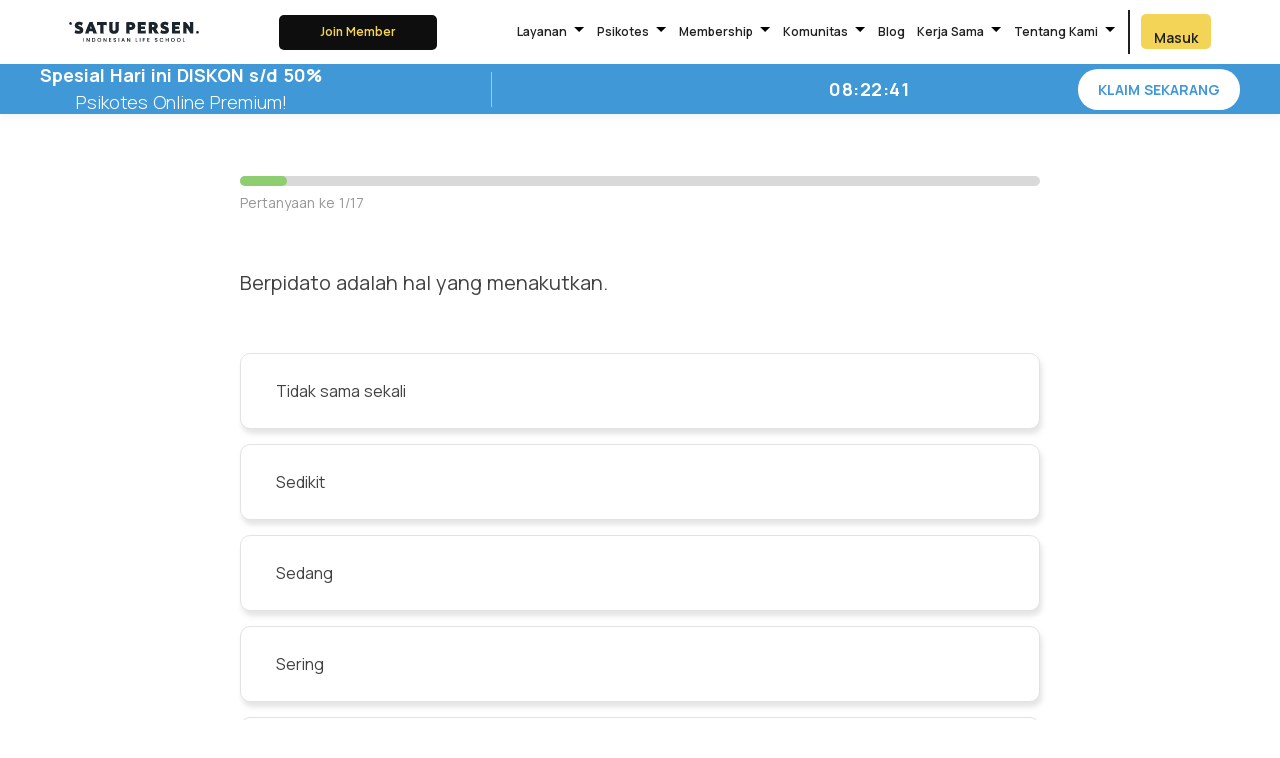

--- FILE ---
content_type: text/html; charset=utf-8
request_url: https://satupersen.net/quiz/tes-kecemasan-berbicara-di-depan-umum/start
body_size: 35038
content:
<!doctype html>
<html data-n-head-ssr>
  <head >
    <meta data-n-head="ssr" charset="utf-8"><meta data-n-head="ssr" name="viewport" content="width=device-width, initial-scale=1"><meta data-n-head="ssr" data-hid="keywords" name="keywords" content="kesehatan mental, pengembangan diri, satu persen, kecemasan, overthinking, insecure"><meta data-n-head="ssr" data-hid="og:locale" property="og:locale" content="en_US"><meta data-n-head="ssr" data-hid="og:type" property="og:type" content="article"><meta data-n-head="ssr" name="facebook-domain-verification" content="g6122qpxqihl8pj132i9z0bbjob4rw"><meta data-n-head="ssr" data-hid="description" name="description" content="Apa kamu mengalami panik, cemas, jantung berdegup kencang tiap kali berbicara didepan banyak orang? Cari tahu cara mengatasinya!"><meta data-n-head="ssr" data-hid="og:title" property="og:title" content="Tes Kecemasan Public Speaking: Bantu Dirimu Mengatasinya"><meta data-n-head="ssr" data-hid="og:description" property="og:description" content="Apa kamu mengalami panik, cemas, jantung berdegup kencang tiap kali berbicara didepan banyak orang? Cari tahu cara mengatasinya!"><meta data-n-head="ssr" data-hid="og:url" property="og:url" content="https://satupersen.net/psikotes-online-gratis/tes-kecemasan-berbicara-di-depan-umum/start"><meta data-n-head="ssr" data-hid="og:site_name" property="og:site_name" content="Satu Persen"><meta data-n-head="ssr" data-hid="og:image" property="og:image" content="[object Object]"><meta data-n-head="ssr" data-hid="twitter:card" name="twitter:card" content="summary"><meta data-n-head="ssr" data-hid="twitter:title" name="twitter:title" content="Tes Kecemasan Public Speaking: Bantu Dirimu Mengatasinya"><meta data-n-head="ssr" data-hid="twitter:description" name="twitter:description" content="Apa kamu mengalami panik, cemas, jantung berdegup kencang tiap kali berbicara didepan banyak orang? Cari tahu cara mengatasinya!"><meta data-n-head="ssr" data-hid="twitter:url" name="twitter:url" content="https://satupersen.net/psikotes-online-gratis/tes-kecemasan-berbicara-di-depan-umum/start"><meta data-n-head="ssr" data-hid="twitter:image" name="twitter:image" content="[object Object]"><meta data-n-head="ssr" data-hid="twitter:site" name="twitter:site" content="@satupersen_id"><title>Tes Kecemasan Public Speaking: Bantu Dirimu Mengatasinya</title><link data-n-head="ssr" rel="icon" href="/favicon.svg"><link data-n-head="ssr" rel="preconnect" href="https://fonts.gstatic.com" crossorigin="true"><link data-n-head="ssr" rel="preconnect" href="https://www.googletagmanager.com"><link data-n-head="ssr" rel="stylesheet" href="https://fonts.googleapis.com/css2?family=Manrope:wght@200;300;400;500;600;700;800&amp;display=swap"><link data-n-head="ssr" rel="stylesheet" href="https://fonts.googleapis.com/css2?family=Montserrat:wght@400;700&amp;display=swap"><link data-n-head="ssr" rel="stylesheet" href="https://fonts.googleapis.com/icon?family=Material+Icons"><link data-n-head="ssr" rel="stylesheet" href="https://fonts.googleapis.com/css2?family=Plus+Jakarta+Sans:ital,wght@0,200..800;1,200..800&amp;display=swap"><link data-n-head="ssr" rel="stylesheet" href="/css/vendor/materialize.min.css"><script data-n-head="ssr" src="/js/vendor/scroll-tracker-library.js"></script><script data-n-head="ssr" data-hid="gtm-script">if(!window._gtm_init){window._gtm_init=1;(function(w,n,d,m,e,p){w[d]=(w[d]==1||n[d]=='yes'||n[d]==1||n[m]==1||(w[e]&&w[e][p]&&w[e][p]()))?1:0})(window,navigator,'doNotTrack','msDoNotTrack','external','msTrackingProtectionEnabled');(function(w,d,s,l,x,y){w[x]={};w._gtm_inject=function(i){if(w.doNotTrack||w[x][i])return;w[x][i]=1;w[l]=w[l]||[];w[l].push({'gtm.start':new Date().getTime(),event:'gtm.js'});var f=d.getElementsByTagName(s)[0],j=d.createElement(s);j.async=true;j.src='https://www.googletagmanager.com/gtm.js?id='+i;f.parentNode.insertBefore(j,f);};w[y]('GTM-5S9T87M')})(window,document,'script','dataLayer','_gtm_ids','_gtm_inject')}</script><script data-n-head="nuxt-jsonld" data-hid="nuxt-jsonld-70f38f96" type="application/ld+json">{"@context":"https://schema.org","@type":"Service","description":"Tes ini ditujukan untuk mengetahui tingkat kecemasan seseorang ketika berbicara di depan umum. Ingat, tidak ada jawaban yang benar dan salah. Silakan pilih jawaban yang paling sesuai dengan kondisimu sehingga tes ini dapat memprediksi tingkat kecemasanmu. Yuk langsung kerjakan tesnya!","url":"https://satupersen.net/psikotes-online-gratis/tes-kecemasan-berbicara-di-depan-umum/start","provider":{"@type":"Organization","name":"Satu Persen","email":"hello@satupersen.net","logo":{"@type":"ImageObject","url":"https://satupersen.net/logo.png"}}}</script><link rel="preload" href="/_nuxt/60fe170.js" as="script"><link rel="preload" href="/_nuxt/a89aac8.js" as="script"><link rel="preload" href="/_nuxt/3928245.js" as="script"><link rel="preload" href="/_nuxt/96a662c.js" as="script"><link rel="preload" href="/_nuxt/2e85f39.js" as="script"><link rel="preload" href="/_nuxt/39e49b3.js" as="script"><link rel="preload" href="/_nuxt/fe5bb92.js" as="script"><style data-vue-ssr-id="2ec07acc:0 6e97db3a:0 734d8a41:0 00ddcd1d:0 a87457a4:0 2e55cf86:0 78e477d1:0 8f24dcb6:0 3207f22c:0 f9bed324:0 3b192755:0">@font-face{font-display:swap;font-family:"Guton";font-style:normal;font-weight:100 900;src:url(/_nuxt/fonts/Guton-VF.4c4a997.ttf) format("truetype-variations")}@font-face{font-display:swap;font-family:"Astrovans";font-style:normal;font-weight:400;src:url(/_nuxt/fonts/Astrovans.9409d9a.ttf) format("truetype")}
.swal2-container{z-index:9999999999!important}.swal2-content p{font-family:"Manrope";font-size:14px}.swal2-content p>span{color:#7bc86a}.swal2-content ul>li{border-top:1px solid rgba(31,31,31,.05);color:#424242;font-family:"Manrope";font-size:14px;padding:8px}.swal2-content ul>li:last-child{border-bottom:1px solid rgba(31,31,31,.05)}.swal2-content ol{padding-left:30px}.swal2-content ol>li{color:#424242;font-family:"Manrope";font-size:14px;padding:5px;text-align:left}.swal2-actions .swal2-styled.swal2-cancel.btn-no,.swal2-actions .swal2-styled.swal2-cancel.btn-no:hover,.swal2-actions-custom .swal2-styled.swal2-cancel.btn-no,.swal2-actions-custom .swal2-styled.swal2-cancel.btn-no:hover{background-color:#f3f3f3;background-image:none;border-radius:10px;box-shadow:none;color:#5e5e5e;font-family:"Manrope";font-size:.875em;font-weight:700;order:1;padding:8px 20px}.swal2-actions .swal2-styled.swal2-confirm.btn-ok,.swal2-actions .swal2-styled.swal2-confirm.btn-ok:hover,.swal2-actions-custom .swal2-styled.swal2-confirm.btn-ok,.swal2-actions-custom .swal2-styled.swal2-confirm.btn-ok:hover{background-color:#f3d457;background-image:none;border:none;border-radius:10px;box-shadow:none;color:#fff;font-family:"Manrope";font-size:.875em;font-weight:700;order:2;padding:8px 20px}.swal2-actions .swal2-styled.swal2-confirm.btn-ok-text-dark,.swal2-actions .swal2-styled.swal2-confirm.btn-ok-text-dark:hover,.swal2-actions-custom .swal2-styled.swal2-confirm.btn-ok-text-dark,.swal2-actions-custom .swal2-styled.swal2-confirm.btn-ok-text-dark:hover{color:#4d3d00}.swal2-actions-custom{font-size:16px;margin:30px -.3125em 0}.swal2-actions-custom .btn-help{background:#00c851;border-radius:10px;box-shadow:none;color:#fff;float:left;font-family:"Manrope";font-size:.875em;font-weight:700;line-height:1;margin:.3125em;order:1;padding:8px 20px}.swal2-actions-custom .swal2-styled.swal2-cancel.btn-no-rv,.swal2-actions-custom .swal2-styled.swal2-confirm.btn-ok-rv{float:right}.swal2-html-container{padding:0}button.swal2-close:focus{background-color:transparent}button.swal2-close:hover{color:#ccc}.popup-exit .swal2-title{font-size:22px!important;font-weight:700!important;line-height:1.3;margin-bottom:20px}.swal2-title{color:#424242!important;font-family:"Manrope";font-size:1.5em!important;font-weight:400!important}.swal2-html-container p{color:#424242;font-family:"Manrope";font-size:14px;font-weight:400;line-height:1.67;margin:0}.swal2-actions .swal2-styled.swal2-cancel.btn-no-rv,.swal2-actions .swal2-styled.swal2-cancel.btn-no-rv:hover,.swal2-actions-custom .swal2-styled.swal2-cancel.btn-no-rv,.swal2-actions-custom .swal2-styled.swal2-cancel.btn-no-rv:hover{background-color:#f3d457;color:#fff;order:2}.swal2-actions .swal2-styled.swal2-confirm.btn-ok-rv,.swal2-actions .swal2-styled.swal2-confirm.btn-ok-rv:hover,.swal2-actions-custom .swal2-styled.swal2-confirm.btn-ok-rv,.swal2-actions-custom .swal2-styled.swal2-confirm.btn-ok-rv:hover{background-color:#f3f3f3;color:#5e5e5e;order:1}.swal2-actions.swal2-loading .swal2-styled.swal2-confirm.btn-ok,.swal2-actions.swal2-loading .swal2-styled.swal2-confirm.btn-ok:hover{border-bottom:2px solid #f3d457;border-left-color:transparent!important;border-right-color:transparent!important;border-top:2px solid #f3d457}.swal2-actions .swal2-styled.swal2-cancel:focus,.swal2-actions .swal2-styled.swal2-confirm:focus{box-shadow:none}@media (max-width:600px){.popup-exit .swal2-html-container p{font-size:13px}.popup-exit .swal2-content{padding:0}.swal2-actions-custom{margin:20px -.3125em 0}.swal2-actions-custom .btn-help,.swal2-actions-custom .swal2-styled.swal2-cancel.btn-no-rv,.swal2-actions-custom .swal2-styled.swal2-confirm.btn-ok-rv{font-size:13px;padding:8px 12px}}@media (max-width:321px){.swal2-actions-custom .btn-help,.swal2-actions-custom .swal2-styled.swal2-cancel.btn-no-rv,.swal2-actions-custom .swal2-styled.swal2-confirm.btn-ok-rv{font-size:12px;padding:8px}}
.nuxt-progress{background-color:#000;height:2px;left:0;opacity:1;position:fixed;right:0;top:0;transition:width .1s,opacity .4s;width:0;z-index:999999}.nuxt-progress.nuxt-progress-notransition{transition:none}.nuxt-progress-failed{background-color:red}
html{font-family:"Montserrat",sans-serif;font-size:16px;word-spacing:1px;-ms-text-size-adjust:100%;-webkit-text-size-adjust:100%;-moz-osx-font-smoothing:grayscale;-webkit-font-smoothing:antialiased;box-sizing:border-box}*,:after,:before{box-sizing:border-box;margin:0}#header{position:sticky;top:0;z-index:999}input::-webkit-inner-spin-button,input::-webkit-outer-spin-button{-webkit-appearance:none;margin:0}input[type=number]{-moz-appearance:textfield;-webkit-appearance:textfield;appearance:textfield}.footer-separator{background-color:hsla(0,0%,44%,.05);height:10px}.footer-spacer{margin-top:-25px}#footer{overflow-x:hidden}@media (min-width:600px){.footer-spacer{margin-top:-40px}}
.header{background-color:#fff;box-shadow:0 3px 6px rgba(0,0,0,.051);font-family:"Manrope"}.header-overlay{margin-top:58px}.header-overlay:after{clear:both;content:"";display:table}.header-overlay-high{margin-top:118px}.navbar{background-color:#fff;box-shadow:none;height:100%}.container{width:90%}.navbar-wrapper{align-items:center;display:flex;justify-content:space-between}.navbar a{color:#1f1f1f!important;font-size:.875em;font-weight:600}nav .logo-satupersen{display:flex}nav .brand-logo.center{display:flex;left:47.5%}.navbar .brand-logo img{max-width:30px}.navbar .brand-logo-large img{margin:3px 0;max-width:200px}.navbar .brand-logo-large img.life-skills{margin:-5px 0 0;max-width:200px}nav .sidenav-trigger i{height:60px;line-height:60px}.navbar .sidenav-trigger{margin:0}.sidenav{transform:none;width:100%}.sidenav-backdrop{background-color:rgba(0,0,0,.7);height:100%;left:0;position:fixed;top:0;width:100%;z-index:99}.slidenav-brand-logo{align-items:center;display:flex;justify-content:space-between;padding:30px 32px}.slidenav-brand-logo img{margin:0;max-width:200px}.slidenav-brand-logo .material-icons{color:#333;cursor:pointer;display:block;font-size:35px;height:100%}.slide-side-enter-active,.slide-side-leave-active{transition:all .3s ease-out}.slide-side-enter,.slide-side-leave-to{transform:translateX(-100%)}.sidenav li,nav ul li{position:relative}nav ul a{padding:0 10px}nav ul a.dropdown-trigger{padding-right:0}i.right{margin-left:0;margin-top:5px}.dropdown-content li>a,.dropdown-content li>span{color:#1f1f1f;font-size:.875em;font-weight:400}.menu-dropdown img{display:block;height:56px;line-height:56px;margin-left:0;margin-top:5px;-o-object-fit:none;object-fit:none;width:24px}.sidenav .menu-dropdown img{height:48px;line-height:48px;margin:0 32px 0 0}.menu-dropdown.hover>a{background-color:rgba(0,0,0,.1)}.dropdown-content{display:block;left:0;opacity:1;overflow:visible;top:64px;transform:scaleX(1) scaleY(1);transform-origin:0 0;width:175px}.sidenav .dropdown-content{box-shadow:none;left:0;margin:0 0 40px 32px;position:relative;top:0;transition:background-color .3s;width:auto}.sidenav .dropdown-content li>a,.sidenav .dropdown-content li>span{overflow:hidden;text-overflow:ellipsis;white-space:nowrap}.dropdown-content ul{background:#fff;box-shadow:0 2px 2px 0 rgba(0,0,0,.14),0 3px 1px -2px rgba(0,0,0,.12),0 1px 5px 0 rgba(0,0,0,.2);left:101%;position:absolute;top:0;width:175px}.dropdown-content ul>li>a{font-size:.9em}.dropdown-content li>a>img{height:auto;margin-right:8px;margin-top:0}.sidenav .dropdown-content ul{box-shadow:none;left:0;padding:0 0 0 32px;position:relative;top:0;width:100%}.navbar .menu-bg,.navbar .menu-bg:hover,.sidenav li .menu-bg,.sidenav li .menu-bg:hover{background-color:#f3d457;border-radius:5px;color:#5d5d5d;font-size:12px;font-weight:600;height:30px;line-height:30px;margin:14px 0;text-align:center;width:60px}.navbar .menu-bg.menu-bg-rv,.navbar .menu-bg.menu-bg-rv:hover,.sidenav li .menu-bg-rv,.sidenav li .menu-bg-rv:hover{background-color:transparent;border:1px solid #f9d110;color:#f9d110}.sidenav li.menu-flex{display:flex;padding:0 32px}.sidenav li .menu-bg,.sidenav li .menu-bg:hover{margin:5px;text-align:center;width:100%}.sidenav li .menu-bg:first-child{margin-left:0}.sidenav li .menu-bg:last-child{margin-right:0}.sidenav li>a{color:#333;font-family:"Manrope";font-size:1.25em;font-weight:700;margin:8px 0}.sidenav li>a:hover{background-color:transparent}.sidenav a.dropdown-trigger{align-items:center;display:flex}.sidenav a.dropdown-trigger>.material-icons{color:#f3d457;font-size:30px;margin:3px 10px 0}.sidenav .dropdown-content>li>a{font-size:14px;font-weight:800;margin:0}.sidenav .dropdown-content>li.parent{margin-left:-50px;margin-right:0;width:calc(100% + 50px)}.sidenav .dropdown-content>li.parent>a{align-items:center;display:flex;font-size:20px;margin:8px 0}.sidenav .dropdown-content>li.parent>a>.material-icons{color:#f3d457;font-size:30px;margin:3px 10px 0}.sidenav .dropdown-content li.active,.sidenav .dropdown-content li:hover{background-color:transparent}.sidenav.child>li{display:none}.sidenav.child li.dropdown-content-wrapper,.sidenav.child li.logo{display:block}.navbar .membership{background-color:#0e0e0e;border-radius:5px;color:#f3d457!important;display:inline-flex;font-size:14px;font-weight:600;height:35px;justify-content:center;letter-spacing:0;max-height:51px;max-width:158px;padding:11px 19px;text-wrap:nowrap}.navbar .membership,.sidenav .membership-mobile{align-items:center;font-family:"Plus Jakarta Sans",sans-serif;line-height:100%;text-align:center;width:100%}.sidenav .membership-mobile{color:#000;display:flex;font-size:20px;gap:39px;justify-content:space-between;max-width:426px;padding:0 32px}.sidenav .membership-mobile a:first-child{background-color:#0e0e0e;border-radius:8px;color:#f3d457!important;font-weight:600;height:auto;order:2;padding:18px 32px;text-align:center;-webkit-text-decoration:none;text-decoration:none;text-wrap:nowrap;width:100%}.sidenav .membership-mobile .menu-mobile{background:#f3d457;border-radius:8px;color:#000;font-weight:600;letter-spacing:0;line-height:100%;order:1;padding:18px 32px;text-align:center;width:100%}.sidenav .membership-mobile .menu-user{width:50%}.sidenav .membership-mobile .menu-user img{border-radius:100%;height:auto;-o-object-fit:cover;object-fit:cover;width:100%}.navbar .menu-separator{background-color:#1f1f1f;height:44px;margin:10px 6px;width:2px}.navbar .menu-user{display:flex}.navbar .menu-user img{border-radius:100%;height:40px;margin:10px 0;-o-object-fit:cover;object-fit:cover;width:40px}.navbar .menu-user .name{display:none}@media (max-width:1366px) and (min-width:1025px){.navbar a{font-size:.75em}.navbar .brand-logo-large img{margin:10px 0;max-width:140px}.navbar .membership{font-size:.75em;padding:8px 12px}nav ul a{padding:0 6px}.dropdown-content{top:56px;width:150px}.dropdown-content ul{width:150px}.menu-dropdown img{height:48px;line-height:48px}.navbar .menu-bg,.navbar .menu-bg:hover{font-size:.7em;margin:12px 3px;padding:6px 10px}.navbar .menu-user img{margin:10px 3px 10px 0;max-width:28px}.header-overlay{margin-top:60px}.header-overlay-high{margin-top:120px}}@media (max-width:1024px){.navbar .membership{padding-left:5px;padding-right:5px;width:auto}.navbar .brand-logo-large img{margin:12px 0;max-width:150px}}@media (max-width:1012px) and (min-width:994px){.navbar .brand-logo-large img{height:auto;margin:10px 0;max-width:120px}}@media (max-width:600px){.navbar .brand-logo-large img{margin:5px 0;max-width:200px}.navbar .menu-user.loading{font-size:9px;margin-top:2px}}@media (min-width:600px){.navbar .menu-bg,.navbar .menu-bg:hover,.sidenav li .menu-bg,.sidenav li .menu-bg:hover{font-size:.875em;height:35px;line-height:35px;margin:14px 5px;width:70px}.navbar .menu-user img{margin:12px 5px 12px 0}.header-overlay{margin-top:64px}.header-overlay-high{margin-top:124px}}@media (min-width:992px){.navbar .brand-logo img{margin:10px 15px;max-width:45px}}@media (min-width:1200px){.navbar .menu-user .name{display:block}.navbar .menu-user img{display:none}}.header.header-transparent{background-color:transparent;box-shadow:none}.header-overlay.header-transparent{margin-top:0}.header-overlay-high.header-transparent{margin-top:60px}.header.header-transparent .navbar{background-color:transparent}.header.header-transparent.reverse{background-color:#fff;box-shadow:0 3px 6px rgba(0,0,0,.051);transition:background-color .2s}.header-overlay.header-transparent.reverse{margin-top:60px}.header-overlay-high.header-transparent.reverse{margin-top:120px}.header-overlay.header-transparent.reverse.route-changed{margin-top:100px!important}@media (min-width:600px){.header-overlay.header-transparent.reverse{margin-top:64px}.header-overlay-high.header-transparent.reverse{margin-top:124px}.header-overlay.header-transparent.reverse.route-changed{margin-top:100px!important}}@media(max-width:1110px){.header-overlay.header-transparent.reverse.route-changed{margin-top:64px!important}.sidenav{max-width:100%;width:100%}.sidenav li{padding:8px 0}.sidenav li>a{font-size:1.05em;margin:6px 0}.sidenav .dropdown-content{margin-left:24px}.slidenav-brand-logo{padding:24px 28px}.slidenav-brand-logo img{max-width:180px}.navbar .membership{display:none}}@media (min-width:1025px) and (max-width:1199px){.navbar .brand-logo-large img{height:auto;margin:10px 0;max-width:150px}}@media screen and (min-width:701px) and (max-width:768px){.cta-button{margin:5px 0;width:30px}}@media screen and (max-width:400px){.sidenav .membership-mobile{gap:15px;padding:0 15px}.sidenav .membership-mobile .menu-mobile,.sidenav .membership-mobile a:first-child{font-size:16px;padding:10px 15px;text-wrap:nowrap}}
.banner-top{background-color:#4098d7;gap:max(8px,min(1.5vw,10px));height:max(40px,min(5vw,50px));justify-content:center;margin:0 auto;overflow:hidden;padding:0 max(8px,min(1.5vw,10px))}.banner-top,.banner-top .banner-detail{align-items:center;display:flex;width:100%}.banner-top .banner-detail{gap:max(20px,min(4vw,80px));height:100%;justify-content:space-between;max-width:1200px}.banner-top .banner-detail .banner-heading{color:#fff;flex-shrink:1;font-family:"Manrope",sans-serif;font-size:max(12px,min(1.5vw,18px));font-weight:700;min-width:0;text-align:center}.banner-top .banner-detail .banner-subheading{color:#fff;flex-shrink:1;font-family:"Manrope",sans-serif;font-size:max(10px,min(1.2vw,14px));font-weight:400;min-width:0;text-align:center}.banner-top .banner-detail .banner-countdown{align-items:center;color:#fff;display:flex;flex-shrink:0;font-family:"Manrope",sans-serif;font-size:max(12px,min(1.5vw,18px));font-weight:700}.banner-top .banner-detail .banner-countdown span{letter-spacing:.5px;min-width:max(50px,min(7vw,80px));text-align:center}.banner-top .banner-detail .divider{background-color:#fff;flex-shrink:0;height:70%;opacity:.5;width:1px}.banner-top .banner-detail .btn-cta{background-color:#fff;border-radius:40px;color:#4098d7;cursor:pointer;flex-shrink:0;font-family:"Manrope",sans-serif;font-size:max(10px,min(1.2vw,14px));font-weight:700;padding:max(6px,min(1vw,10px)) max(12px,min(2vw,20px));transition:all .2s ease;white-space:nowrap}.banner-top .banner-detail .btn-cta:hover{box-shadow:0 2px 4px rgba(0,0,0,.1);transform:translateY(-1px)}@media only screen and (max-width:768px){.banner-top .banner-detail{gap:max(10px,min(2vw,20px));padding:0 10px}.banner-top .banner-detail .divider{display:none}}@media only screen and (max-width:480px){.banner-top{height:max(35px,min(6vw,45px))}.banner-top .banner-detail{gap:8px;justify-content:space-between}.banner-top .banner-detail .banner-subheading{display:none}.banner-top .banner-detail .banner-heading{font-size:max(8px,min(2.5vw,10px));line-height:1.2}.banner-top .banner-detail .banner-countdown{font-size:max(10px,min(3vw,8px))}.banner-top .banner-detail .banner-countdown span{min-width:30px}.banner-top .banner-detail .btn-cta{font-size:max(7px,min(2.5vw,9px));padding:3px 6px}}@media only screen and (max-width:375px){.banner-top .banner-detail{gap:5px}.banner-top .banner-detail .banner-heading{font-size:max(7px,min(2vw,9px))}.banner-top .banner-detail .banner-countdown{font-size:max(9px,min(2.8vw,11px))}.banner-top .banner-detail .banner-countdown span{min-width:25px}.banner-top .banner-detail .btn-cta{font-size:max(6px,min(2vw,8px));padding:2px 4px}}@media only screen and (max-width:320px){.banner-top .banner-detail{gap:4px}.banner-top .banner-detail .banner-heading{font-size:7px}.banner-top .banner-detail .banner-countdown{font-size:8px}.banner-top .banner-detail .banner-countdown span{min-width:22px}.banner-top .banner-detail .btn-cta{font-size:6px;padding:1px 3px}}
.tally-container{align-items:center;display:flex;flex-direction:column;justify-content:center;padding-bottom:7%;padding-top:7%}iframe{max-width:60%;min-height:50vh!important}@media screen and (max-width:800px){iframe{max-width:70%}}@media (max-width:599px){.tally-container{padding-top:10%}iframe{max-width:90%}}.question-section .progress-wrapper{display:flex;width:100%}.question-section .progress-section{margin-bottom:1em;margin-top:2em;position:relative;width:100%}.question-section .progress-bar-all{background-color:#d9d9d9;border-radius:5px;height:10px;position:absolute;width:100%;z-index:2}.question-section .progress-bar{background-color:#8ece71;border-radius:5px;height:10px;position:absolute;z-index:2}.question-section .progress-number{color:#979797;font-family:"Manrope";font-size:.875em;font-weight:400;text-align:left;width:100%}.question-section .question-detail{width:100%}.question-section .question-wrapper{display:none;margin:30px auto 80px;max-width:800px}.question-section.active .question-wrapper{display:flex;flex-wrap:wrap}.question-section .question{align-items:center;animation:fadeIn 1s ease-in-out;color:#424242;display:flex;font-family:"Manrope";font-size:1.25em;font-weight:400;margin:25px 0;min-height:90px}.question-section .question figure{margin:1em 0 0}.question-section .question img{height:auto;width:150px}.question-section .answer{align-items:center;animation:fadeIn 1s ease-in-out;background:#fff;border:1px solid #e3e3e3;border-radius:10px;box-shadow:2px 5px 5px hsla(0,0%,59%,.25);display:flex;margin:15px 0;width:100%}.question-section .answer input[type=radio]{-webkit-appearance:inherit;-moz-appearance:inherit;appearance:inherit;border:1px solid #424242!important;border-radius:5px;height:22px;margin:0 30px;opacity:0;padding:0;position:fixed;width:22px}.question-section .answer label{align-items:center;border-radius:10px;color:#424242;cursor:pointer;display:flex;font-family:"Manrope";font-size:1em;font-weight:400;padding:25px 35px;width:100%}.question-section .answer input[type=radio]:checked+label{background-color:#f1f1f1}.question-section .button-list{display:flex;justify-content:center;margin-top:25px}.question-section .button-list .btn-img{cursor:pointer;margin:10px;opacity:.75}.question-section .button-list .btn-img.disabled{cursor:not-allowed;opacity:.25}.question-section .button-list .btn-img img{width:50px}.quiz-content-page .modal-content{background-color:#fefefe;border-radius:10px;box-shadow:0 3px 16px 0 rgba(0,0,0,.1);display:none;left:50%;max-width:95%;position:fixed;top:50%;transform:translate(-50%,-50%);width:450px;z-index:9999999999}.quiz-content-page .modal-content .skip{color:#828282;cursor:pointer;font-family:"Manrope";font-size:.875em;margin-bottom:40px;margin-top:-10px;text-align:center;-webkit-text-decoration:underline;text-decoration:underline}.quiz-content-page .modal-overlay{background:rgba(0,0,0,.2);height:100vh;left:0;position:fixed;top:0;width:100%;z-index:9999}@media (max-width:599px){.question-section .question-wrapper{margin:5px auto 30px}.question-section .question{font-size:.875em}.question-section .answer label{align-items:center;display:flex;font-size:.75em;min-height:75px;padding:20px 30px}.quiz-content-page .modal-content .skip{margin-bottom:20px}}@media (min-width:600px){.quiz-content-page .modal-content{max-width:100%}}@keyframes fadeIn{0%{opacity:0}to{opacity:1}}
.disclaimer{background-color:#e25b5c;color:#fff;min-height:150px;padding:35px 0;position:relative;z-index:1}.disclaimer h3{font-size:1em;font-weight:700;margin:10px 0}.disclaimer p{font-size:.8em;line-height:1.3;max-width:100%;width:400px}
.footer[data-v-01c4e5e2]{background-color:#fff;color:#1d252c;padding-bottom:0;padding-top:25px;position:relative;z-index:99}.footer .container .row[data-v-01c4e5e2]{margin-bottom:0}.footer-top-wrapper[data-v-01c4e5e2]{display:flex;flex-wrap:wrap}.footer-logo[data-v-01c4e5e2]{margin-bottom:23px;width:124px}.top-section[data-v-01c4e5e2]{flex-direction:column-reverse}.footer-service[data-v-01c4e5e2]{border-bottom:1px solid rgba(29,37,44,.2);display:flex;flex-wrap:wrap;margin-bottom:24px;padding-bottom:24px}.footer-comp[data-v-01c4e5e2]{margin-bottom:25px;width:100%}.footer-comp p.title[data-v-01c4e5e2]{color:#1d252c;font-family:"Plus Jakarta Sans";font-size:.875em;font-weight:700;margin-bottom:.5em}.footer-comp li[data-v-01c4e5e2]{font-family:"Plus Jakarta Sans";font-size:.75em;margin:10px 0}.footer-comp li>a[data-v-01c4e5e2]{color:#1d252c;-webkit-text-decoration:underline;text-decoration:underline}.footer-copyright .social-media img[data-v-01c4e5e2]{height:38px;margin-right:22px;-o-object-fit:contain;object-fit:contain;width:38px}.contact-card[data-v-01c4e5e2]{align-content:center;display:flex;margin-bottom:23px}.contact-card img[data-v-01c4e5e2]{display:none;height:20px;margin-right:10px;margin-top:3px;-o-object-fit:contain;object-fit:contain;width:20px}.contact-info[data-v-01c4e5e2]{display:flex;flex-direction:column}.contact-cs[data-v-01c4e5e2]{gap:10px}.footer-partner[data-v-01c4e5e2]{display:flex;gap:54px}.desktop-address[data-v-01c4e5e2]{display:none}.mobile-address[data-v-01c4e5e2]{display:flex;flex-direction:column;width:80%}.contact-address[data-v-01c4e5e2]{gap:16px;max-width:300px}.contact-info p[data-v-01c4e5e2]{color:#1d252c;font-family:"Plus Jakarta Sans";font-size:.875em;font-weight:400;line-height:137.5%}.contact-info p.contact-name[data-v-01c4e5e2],.contact-info p>strong[data-v-01c4e5e2]{font-weight:700}.contact-info p>a[data-v-01c4e5e2]{color:#1d252c;-webkit-text-decoration:underline;text-decoration:underline}.contact-info ul[data-v-01c4e5e2]{margin-left:20px;max-width:300px}.contact-info ul[data-v-01c4e5e2],.contact-info ul>li[data-v-01c4e5e2]{list-style-type:disc}.footer-copyright[data-v-01c4e5e2]{background:#fae345}.footer-copyright p[data-v-01c4e5e2]{color:#000;font-family:"Plus Jakarta Sans";font-size:.875em;font-weight:400;line-height:137.5%;text-align:center}.footer-copyright .copyright-wrapper[data-v-01c4e5e2]{align-items:center;display:flex;flex-direction:column;gap:23px;padding:22px 0}.payment-method[data-v-01c4e5e2]{align-items:center;display:flex;flex-wrap:wrap}.payment-method img[data-v-01c4e5e2]{height:30px;margin:3px 10px 3px 0;-o-object-fit:contain;object-fit:contain;width:50px}.cloud-partner img[data-v-01c4e5e2]{width:125px}.footer-flex-sm[data-v-01c4e5e2]{display:flex;flex-wrap:wrap;gap:10px}@media (min-width:600px){.footer[data-v-01c4e5e2]{padding-top:44px}.footer-comp[data-v-01c4e5e2]{margin-bottom:46px}.contact-info p[data-v-01c4e5e2],.footer-comp li[data-v-01c4e5e2],.footer-comp p.title[data-v-01c4e5e2],.footer-copyright p[data-v-01c4e5e2]{font-size:1em}.contact-card img[data-v-01c4e5e2]{margin-right:15px;margin-top:8px}}@media (max-width:991px){.footer-comp .half-on-small.first[data-v-01c4e5e2]{order:1;width:50%}.footer-comp .half-on-small.second[data-v-01c4e5e2]{order:2;width:50%}.footer-comp .third[data-v-01c4e5e2]{order:3}.footer-comp .third ul[data-v-01c4e5e2]{display:flex;flex-wrap:wrap}.footer-comp .third ul li[data-v-01c4e5e2]{margin:8px 0;width:50%}.footer-flex-sm[data-v-01c4e5e2]{flex-wrap:nowrap}}@media (max-width:600px){.footer-flex-sm[data-v-01c4e5e2]{flex-wrap:wrap}.footer-comp[data-v-01c4e5e2]:first-child{margin-bottom:10px}}@media (min-width:992px){.footer-logo[data-v-01c4e5e2]{width:146px}.footer-comp[data-v-01c4e5e2]{width:20%}.footer-comp.wide[data-v-01c4e5e2]{width:40%}.footer-comp.wider[data-v-01c4e5e2]{width:60%}.desktop-address[data-v-01c4e5e2]{display:flex;flex-direction:column;width:80%}.mobile-address[data-v-01c4e5e2]{display:none}.footer-service[data-v-01c4e5e2]{border-bottom:none;display:flex;flex-wrap:wrap;margin-bottom:46px;padding-bottom:0}.footer-service div[data-v-01c4e5e2]{width:33.33333%}.top-section[data-v-01c4e5e2]{flex-direction:row}.footer-copyright .copyright-wrapper[data-v-01c4e5e2]{flex-direction:row;justify-content:space-between;padding:31px 0}.footer-copyright p[data-v-01c4e5e2]{text-align:right}}
@keyframes fadeIn{0%{opacity:0}to{opacity:1}}.wa-btn-wrapper{animation:fadeIn 2s cubic-bezier(.4,0,.2,1);bottom:24px;display:none;filter:drop-shadow(1px 2px 5px rgba(0,0,0,.25));left:24px;position:fixed;z-index:2000000000}.wa-btn-wrapper.block{display:block}.wa-btn-wrapper img{height:60px;width:60px}.wa-btn-wrapper a{font-size:0}
.el-notification.popup-notification h2{cursor:pointer;font-family:"Manrope";text-align:left}.el-notification.popup-notification p{font-family:"Manrope";text-align:left}</style>
  </head>
  <body >
    <noscript data-n-head="ssr" data-hid="gtm-noscript" data-pbody="true"><iframe src="https://www.googletagmanager.com/ns.html?id=GTM-5S9T87M&" height="0" width="0" style="display:none;visibility:hidden" title="gtm"></iframe></noscript><div data-server-rendered="true" id="__nuxt"><!----><div id="__layout"><div id="__main"><div id="header"><div id="navbar" class="header header-transparent header-high reverse"><nav class="navbar container"><div class="navbar-wrapper"><a href="/" class="brand-logo-large logo-satupersen hide-on-med-and-down nuxt-link-active"><img src="/_nuxt/img/logo.c8e13a4.svg" title="Logo Satu Persen" alt="Logo Satu Persen"></a> <a href="/" class="center brand-logo brand-logo-large hide-on-large-only nuxt-link-active"><img src="/_nuxt/img/logo.c8e13a4.svg" title="Logo Satu Persen" alt="Logo Satu Persen"></a> <a class="left sidenav-trigger"><i class="material-icons">menu</i></a> <a href="/layanan/kelas/membership/daftar" class="membership hide-on-med-and-down">
          Join Member
        </a> <ul class="right hide-on-med-and-down"><li class="menu-dropdown"><a class="dropdown-trigger">
              Layanan<img src="[data-uri]" class="right"></a> <!----></li> <li class="menu-dropdown"><a class="dropdown-trigger">
              Psikotes<img src="[data-uri]" class="right"></a> <!----></li> <li class="menu-dropdown"><a class="dropdown-trigger">
              Membership<img src="[data-uri]" class="right"></a> <!----></li> <li class="menu-dropdown"><a class="dropdown-trigger">
              Komunitas<img src="[data-uri]" class="right"></a> <!----></li> <li><a href="/blog">Blog</a></li> <li class="menu-dropdown"><a class="dropdown-trigger">
              Kerja Sama<img src="[data-uri]" class="right"></a> <!----></li> <li class="menu-dropdown"><a class="dropdown-trigger">
              Tentang Kami<img src="[data-uri]" class="right"></a> <!----></li> <li><div class="menu-separator"></div></li> <li><a href="/dashboard" class="menu-user loading"><span class="name">Loading...</span></a></li> <!----></ul> <a href="/dashboard" class="hide-on-large-only menu-user loading right">
          Loading...
        </a></div></nav> <div class="banner-top"><div class="banner-detail"><p class="banner-heading">
      Spesial Hari ini DISKON s/d 50% <br> <span style="font-weight: 300;">Psikotes Online Premium! </span></p> <p class="divider"></p> <p class="banner-subheading"></p> <p class="banner-countdown"><span>00:00:00</span></p> <a href="/psikotes-online-premium" class="btn-cta">
      KLAIM SEKARANG
    </a></div></div> <!----> <!----></div></div> <div id="content"><div class="quiz-content-page"><div class="container"><div id="questions"><div id="5ffffa4c874f1d57c4d94ca4" class="question-section active"><div class="question-wrapper"><div class="progress-wrapper"><div class="progress-section"><div class="progress-effect"><div class="progress-bar-all"></div> <div class="progress-bar" style="width:5.882352941176471%;"></div></div></div></div> <div class="progress-number">
                Pertanyaan ke 1/17
              </div> <div class="question-detail"><div class="question"><p>Berpidato adalah hal yang menakutkan.</p>
</div> <div class="answer"><input type="radio" name="answer-5ffffa4c874f1d57c4d94ca4" id="5ffffa4c874f1d57c4d94ca4_1" value="5ffffa4c874f1d57c4d94ca4_1"> <label for="5ffffa4c874f1d57c4d94ca4_1">
                    Tidak sama sekali
                  </label></div><div class="answer"><input type="radio" name="answer-5ffffa4c874f1d57c4d94ca4" id="5ffffa4c874f1d57c4d94ca4_2" value="5ffffa4c874f1d57c4d94ca4_2"> <label for="5ffffa4c874f1d57c4d94ca4_2">
                    Sedikit
                  </label></div><div class="answer"><input type="radio" name="answer-5ffffa4c874f1d57c4d94ca4" id="5ffffa4c874f1d57c4d94ca4_3" value="5ffffa4c874f1d57c4d94ca4_3"> <label for="5ffffa4c874f1d57c4d94ca4_3">
                    Sedang
                  </label></div><div class="answer"><input type="radio" name="answer-5ffffa4c874f1d57c4d94ca4" id="5ffffa4c874f1d57c4d94ca4_4" value="5ffffa4c874f1d57c4d94ca4_4"> <label for="5ffffa4c874f1d57c4d94ca4_4">
                    Sering
                  </label></div><div class="answer"><input type="radio" name="answer-5ffffa4c874f1d57c4d94ca4" id="5ffffa4c874f1d57c4d94ca4_5" value="5ffffa4c874f1d57c4d94ca4_5"> <label for="5ffffa4c874f1d57c4d94ca4_5">
                    Sangat sering
                  </label></div> <div class="button-list"><a class="btn-img disabled"><img src="/arrow-alt-circle-left.svg"></a> <a class="btn-img disabled"><img src="/arrow-alt-circle-right.svg"></a></div></div></div></div><div id="5ffffae5874f1d57c4d94ca5" class="question-section"><div class="question-wrapper"><div class="progress-wrapper"><div class="progress-section"><div class="progress-effect"><div class="progress-bar-all"></div> <div class="progress-bar" style="width:11.764705882352942%;"></div></div></div></div> <div class="progress-number">
                Pertanyaan ke 2/17
              </div> <div class="question-detail"><div class="question"><p>Saya takut akan kehilangan kata-kata saat berbicara di depan orang-orang.</p>
</div> <div class="answer"><input type="radio" name="answer-5ffffae5874f1d57c4d94ca5" id="5ffffae5874f1d57c4d94ca5_1" value="5ffffae5874f1d57c4d94ca5_1"> <label for="5ffffae5874f1d57c4d94ca5_1">
                    Tidak sama sekali
                  </label></div><div class="answer"><input type="radio" name="answer-5ffffae5874f1d57c4d94ca5" id="5ffffae5874f1d57c4d94ca5_2" value="5ffffae5874f1d57c4d94ca5_2"> <label for="5ffffae5874f1d57c4d94ca5_2">
                    Sedikit
                  </label></div><div class="answer"><input type="radio" name="answer-5ffffae5874f1d57c4d94ca5" id="5ffffae5874f1d57c4d94ca5_3" value="5ffffae5874f1d57c4d94ca5_3"> <label for="5ffffae5874f1d57c4d94ca5_3">
                    Sedang
                  </label></div><div class="answer"><input type="radio" name="answer-5ffffae5874f1d57c4d94ca5" id="5ffffae5874f1d57c4d94ca5_4" value="5ffffae5874f1d57c4d94ca5_4"> <label for="5ffffae5874f1d57c4d94ca5_4">
                    Sering
                  </label></div><div class="answer"><input type="radio" name="answer-5ffffae5874f1d57c4d94ca5" id="5ffffae5874f1d57c4d94ca5_5" value="5ffffae5874f1d57c4d94ca5_5"> <label for="5ffffae5874f1d57c4d94ca5_5">
                    Sangat sering
                  </label></div> <div class="button-list"><a class="btn-img disabled"><img src="/arrow-alt-circle-left.svg"></a> <a class="btn-img disabled"><img src="/arrow-alt-circle-right.svg"></a></div></div></div></div><div id="5ffffb41874f1d57c4d94ca6" class="question-section"><div class="question-wrapper"><div class="progress-wrapper"><div class="progress-section"><div class="progress-effect"><div class="progress-bar-all"></div> <div class="progress-bar" style="width:17.647058823529413%;"></div></div></div></div> <div class="progress-number">
                Pertanyaan ke 3/17
              </div> <div class="question-detail"><div class="question"><p>Saya takut akan mempermalukan diri saya di depan hadirin</p>
</div> <div class="answer"><input type="radio" name="answer-5ffffb41874f1d57c4d94ca6" id="5ffffb41874f1d57c4d94ca6_1" value="5ffffb41874f1d57c4d94ca6_1"> <label for="5ffffb41874f1d57c4d94ca6_1">
                    Tidak sama sekali
                  </label></div><div class="answer"><input type="radio" name="answer-5ffffb41874f1d57c4d94ca6" id="5ffffb41874f1d57c4d94ca6_2" value="5ffffb41874f1d57c4d94ca6_2"> <label for="5ffffb41874f1d57c4d94ca6_2">
                    Sedikit
                  </label></div><div class="answer"><input type="radio" name="answer-5ffffb41874f1d57c4d94ca6" id="5ffffb41874f1d57c4d94ca6_3" value="5ffffb41874f1d57c4d94ca6_3"> <label for="5ffffb41874f1d57c4d94ca6_3">
                    Sedang
                  </label></div><div class="answer"><input type="radio" name="answer-5ffffb41874f1d57c4d94ca6" id="5ffffb41874f1d57c4d94ca6_4" value="5ffffb41874f1d57c4d94ca6_4"> <label for="5ffffb41874f1d57c4d94ca6_4">
                    Sering
                  </label></div><div class="answer"><input type="radio" name="answer-5ffffb41874f1d57c4d94ca6" id="5ffffb41874f1d57c4d94ca6_5" value="5ffffb41874f1d57c4d94ca6_5"> <label for="5ffffb41874f1d57c4d94ca6_5">
                    Sangat sering
                  </label></div> <div class="button-list"><a class="btn-img disabled"><img src="/arrow-alt-circle-left.svg"></a> <a class="btn-img disabled"><img src="/arrow-alt-circle-right.svg"></a></div></div></div></div><div id="5ffffb77874f1d57c4d94ca7" class="question-section"><div class="question-wrapper"><div class="progress-wrapper"><div class="progress-section"><div class="progress-effect"><div class="progress-bar-all"></div> <div class="progress-bar" style="width:23.529411764705884%;"></div></div></div></div> <div class="progress-number">
                Pertanyaan ke 4/17
              </div> <div class="question-detail"><div class="question"><p>Jika saya melakukan kesalahan dalam pidato saya, saya tidak bisa kembali fokus.</p>
</div> <div class="answer"><input type="radio" name="answer-5ffffb77874f1d57c4d94ca7" id="5ffffb77874f1d57c4d94ca7_1" value="5ffffb77874f1d57c4d94ca7_1"> <label for="5ffffb77874f1d57c4d94ca7_1">
                    Tidak sama sekali
                  </label></div><div class="answer"><input type="radio" name="answer-5ffffb77874f1d57c4d94ca7" id="5ffffb77874f1d57c4d94ca7_2" value="5ffffb77874f1d57c4d94ca7_2"> <label for="5ffffb77874f1d57c4d94ca7_2">
                    Sedikit
                  </label></div><div class="answer"><input type="radio" name="answer-5ffffb77874f1d57c4d94ca7" id="5ffffb77874f1d57c4d94ca7_3" value="5ffffb77874f1d57c4d94ca7_3"> <label for="5ffffb77874f1d57c4d94ca7_3">
                    Sedang
                  </label></div><div class="answer"><input type="radio" name="answer-5ffffb77874f1d57c4d94ca7" id="5ffffb77874f1d57c4d94ca7_4" value="5ffffb77874f1d57c4d94ca7_4"> <label for="5ffffb77874f1d57c4d94ca7_4">
                    Sering
                  </label></div><div class="answer"><input type="radio" name="answer-5ffffb77874f1d57c4d94ca7" id="5ffffb77874f1d57c4d94ca7_5" value="5ffffb77874f1d57c4d94ca7_5"> <label for="5ffffb77874f1d57c4d94ca7_5">
                    Sangat sering
                  </label></div> <div class="button-list"><a class="btn-img disabled"><img src="/arrow-alt-circle-left.svg"></a> <a class="btn-img disabled"><img src="/arrow-alt-circle-right.svg"></a></div></div></div></div><div id="5ffffba6874f1d57c4d94ca8" class="question-section"><div class="question-wrapper"><div class="progress-wrapper"><div class="progress-section"><div class="progress-effect"><div class="progress-bar-all"></div> <div class="progress-bar" style="width:29.41176470588235%;"></div></div></div></div> <div class="progress-number">
                Pertanyaan ke 5/17
              </div> <div class="question-detail"><div class="question"><p>Saya khawatir orang-orang yang menonton saya akan berpikir bahwa saya adalah pembicara yang buruk.</p>
</div> <div class="answer"><input type="radio" name="answer-5ffffba6874f1d57c4d94ca8" id="5ffffba6874f1d57c4d94ca8_1" value="5ffffba6874f1d57c4d94ca8_1"> <label for="5ffffba6874f1d57c4d94ca8_1">
                    Tidak sama sekali
                  </label></div><div class="answer"><input type="radio" name="answer-5ffffba6874f1d57c4d94ca8" id="5ffffba6874f1d57c4d94ca8_2" value="5ffffba6874f1d57c4d94ca8_2"> <label for="5ffffba6874f1d57c4d94ca8_2">
                    Sedikit
                  </label></div><div class="answer"><input type="radio" name="answer-5ffffba6874f1d57c4d94ca8" id="5ffffba6874f1d57c4d94ca8_3" value="5ffffba6874f1d57c4d94ca8_3"> <label for="5ffffba6874f1d57c4d94ca8_3">
                    Sedang
                  </label></div><div class="answer"><input type="radio" name="answer-5ffffba6874f1d57c4d94ca8" id="5ffffba6874f1d57c4d94ca8_4" value="5ffffba6874f1d57c4d94ca8_4"> <label for="5ffffba6874f1d57c4d94ca8_4">
                    Sering
                  </label></div><div class="answer"><input type="radio" name="answer-5ffffba6874f1d57c4d94ca8" id="5ffffba6874f1d57c4d94ca8_5" value="5ffffba6874f1d57c4d94ca8_5"> <label for="5ffffba6874f1d57c4d94ca8_5">
                    Sangat sering
                  </label></div> <div class="button-list"><a class="btn-img disabled"><img src="/arrow-alt-circle-left.svg"></a> <a class="btn-img disabled"><img src="/arrow-alt-circle-right.svg"></a></div></div></div></div><div id="5ffffbd8874f1d57c4d94ca9" class="question-section"><div class="question-wrapper"><div class="progress-wrapper"><div class="progress-section"><div class="progress-effect"><div class="progress-bar-all"></div> <div class="progress-bar" style="width:35.294117647058826%;"></div></div></div></div> <div class="progress-number">
                Pertanyaan ke 6/17
              </div> <div class="question-detail"><div class="question"><p>Saya fokus pada apa yang saya katakan selama berpidato.</p>
</div> <div class="answer"><input type="radio" name="answer-5ffffbd8874f1d57c4d94ca9" id="5ffffbd8874f1d57c4d94ca9_1" value="5ffffbd8874f1d57c4d94ca9_1"> <label for="5ffffbd8874f1d57c4d94ca9_1">
                    Tidak sama sekali
                  </label></div><div class="answer"><input type="radio" name="answer-5ffffbd8874f1d57c4d94ca9" id="5ffffbd8874f1d57c4d94ca9_2" value="5ffffbd8874f1d57c4d94ca9_2"> <label for="5ffffbd8874f1d57c4d94ca9_2">
                    Sedikit
                  </label></div><div class="answer"><input type="radio" name="answer-5ffffbd8874f1d57c4d94ca9" id="5ffffbd8874f1d57c4d94ca9_3" value="5ffffbd8874f1d57c4d94ca9_3"> <label for="5ffffbd8874f1d57c4d94ca9_3">
                    Sedang
                  </label></div><div class="answer"><input type="radio" name="answer-5ffffbd8874f1d57c4d94ca9" id="5ffffbd8874f1d57c4d94ca9_4" value="5ffffbd8874f1d57c4d94ca9_4"> <label for="5ffffbd8874f1d57c4d94ca9_4">
                    Sering
                  </label></div><div class="answer"><input type="radio" name="answer-5ffffbd8874f1d57c4d94ca9" id="5ffffbd8874f1d57c4d94ca9_5" value="5ffffbd8874f1d57c4d94ca9_5"> <label for="5ffffbd8874f1d57c4d94ca9_5">
                    Sangat sering
                  </label></div> <div class="button-list"><a class="btn-img disabled"><img src="/arrow-alt-circle-left.svg"></a> <a class="btn-img disabled"><img src="/arrow-alt-circle-right.svg"></a></div></div></div></div><div id="5ffffc39874f1d57c4d94caa" class="question-section"><div class="question-wrapper"><div class="progress-wrapper"><div class="progress-section"><div class="progress-effect"><div class="progress-bar-all"></div> <div class="progress-bar" style="width:41.1764705882353%;"></div></div></div></div> <div class="progress-number">
                Pertanyaan ke 7/17
              </div> <div class="question-detail"><div class="question"><p>Saya merasa percaya diri ketika memberikan pidato.</p>
</div> <div class="answer"><input type="radio" name="answer-5ffffc39874f1d57c4d94caa" id="5ffffc39874f1d57c4d94caa_1" value="5ffffc39874f1d57c4d94caa_1"> <label for="5ffffc39874f1d57c4d94caa_1">
                    Tidak sama sekali
                  </label></div><div class="answer"><input type="radio" name="answer-5ffffc39874f1d57c4d94caa" id="5ffffc39874f1d57c4d94caa_2" value="5ffffc39874f1d57c4d94caa_2"> <label for="5ffffc39874f1d57c4d94caa_2">
                    Sedikit
                  </label></div><div class="answer"><input type="radio" name="answer-5ffffc39874f1d57c4d94caa" id="5ffffc39874f1d57c4d94caa_3" value="5ffffc39874f1d57c4d94caa_3"> <label for="5ffffc39874f1d57c4d94caa_3">
                    Sedang
                  </label></div><div class="answer"><input type="radio" name="answer-5ffffc39874f1d57c4d94caa" id="5ffffc39874f1d57c4d94caa_4" value="5ffffc39874f1d57c4d94caa_4"> <label for="5ffffc39874f1d57c4d94caa_4">
                    Sering
                  </label></div><div class="answer"><input type="radio" name="answer-5ffffc39874f1d57c4d94caa" id="5ffffc39874f1d57c4d94caa_5" value="5ffffc39874f1d57c4d94caa_5"> <label for="5ffffc39874f1d57c4d94caa_5">
                    Sangat sering
                  </label></div> <div class="button-list"><a class="btn-img disabled"><img src="/arrow-alt-circle-left.svg"></a> <a class="btn-img disabled"><img src="/arrow-alt-circle-right.svg"></a></div></div></div></div><div id="5ffffc70874f1d57c4d94cab" class="question-section"><div class="question-wrapper"><div class="progress-wrapper"><div class="progress-section"><div class="progress-effect"><div class="progress-bar-all"></div> <div class="progress-bar" style="width:47.05882352941177%;"></div></div></div></div> <div class="progress-number">
                Pertanyaan ke 8/17
              </div> <div class="question-detail"><div class="question"><p>Saya merasa puas setelah memberikan pidato.</p>
</div> <div class="answer"><input type="radio" name="answer-5ffffc70874f1d57c4d94cab" id="5ffffc70874f1d57c4d94cab_1" value="5ffffc70874f1d57c4d94cab_1"> <label for="5ffffc70874f1d57c4d94cab_1">
                    Tidak sama sekali
                  </label></div><div class="answer"><input type="radio" name="answer-5ffffc70874f1d57c4d94cab" id="5ffffc70874f1d57c4d94cab_2" value="5ffffc70874f1d57c4d94cab_2"> <label for="5ffffc70874f1d57c4d94cab_2">
                    Sedikit
                  </label></div><div class="answer"><input type="radio" name="answer-5ffffc70874f1d57c4d94cab" id="5ffffc70874f1d57c4d94cab_3" value="5ffffc70874f1d57c4d94cab_3"> <label for="5ffffc70874f1d57c4d94cab_3">
                    Sedang
                  </label></div><div class="answer"><input type="radio" name="answer-5ffffc70874f1d57c4d94cab" id="5ffffc70874f1d57c4d94cab_4" value="5ffffc70874f1d57c4d94cab_4"> <label for="5ffffc70874f1d57c4d94cab_4">
                    Sering
                  </label></div><div class="answer"><input type="radio" name="answer-5ffffc70874f1d57c4d94cab" id="5ffffc70874f1d57c4d94cab_5" value="5ffffc70874f1d57c4d94cab_5"> <label for="5ffffc70874f1d57c4d94cab_5">
                    Sangat sering
                  </label></div> <div class="button-list"><a class="btn-img disabled"><img src="/arrow-alt-circle-left.svg"></a> <a class="btn-img disabled"><img src="/arrow-alt-circle-right.svg"></a></div></div></div></div><div id="5ffffca9874f1d57c4d94cac" class="question-section"><div class="question-wrapper"><div class="progress-wrapper"><div class="progress-section"><div class="progress-effect"><div class="progress-bar-all"></div> <div class="progress-bar" style="width:52.94117647058823%;"></div></div></div></div> <div class="progress-number">
                Pertanyaan ke 9/17
              </div> <div class="question-detail"><div class="question"><p>Tangan saya gemetar saat memberikan pidato.</p>
</div> <div class="answer"><input type="radio" name="answer-5ffffca9874f1d57c4d94cac" id="5ffffca9874f1d57c4d94cac_1" value="5ffffca9874f1d57c4d94cac_1"> <label for="5ffffca9874f1d57c4d94cac_1">
                    Tidak sama sekali
                  </label></div><div class="answer"><input type="radio" name="answer-5ffffca9874f1d57c4d94cac" id="5ffffca9874f1d57c4d94cac_2" value="5ffffca9874f1d57c4d94cac_2"> <label for="5ffffca9874f1d57c4d94cac_2">
                    Sedikit
                  </label></div><div class="answer"><input type="radio" name="answer-5ffffca9874f1d57c4d94cac" id="5ffffca9874f1d57c4d94cac_3" value="5ffffca9874f1d57c4d94cac_3"> <label for="5ffffca9874f1d57c4d94cac_3">
                    Sedang
                  </label></div><div class="answer"><input type="radio" name="answer-5ffffca9874f1d57c4d94cac" id="5ffffca9874f1d57c4d94cac_4" value="5ffffca9874f1d57c4d94cac_4"> <label for="5ffffca9874f1d57c4d94cac_4">
                    Sering
                  </label></div><div class="answer"><input type="radio" name="answer-5ffffca9874f1d57c4d94cac" id="5ffffca9874f1d57c4d94cac_5" value="5ffffca9874f1d57c4d94cac_5"> <label for="5ffffca9874f1d57c4d94cac_5">
                    Sangat sering
                  </label></div> <div class="button-list"><a class="btn-img disabled"><img src="/arrow-alt-circle-left.svg"></a> <a class="btn-img disabled"><img src="/arrow-alt-circle-right.svg"></a></div></div></div></div><div id="5ffffcd6874f1d57c4d94cad" class="question-section"><div class="question-wrapper"><div class="progress-wrapper"><div class="progress-section"><div class="progress-effect"><div class="progress-bar-all"></div> <div class="progress-bar" style="width:58.8235294117647%;"></div></div></div></div> <div class="progress-number">
                Pertanyaan ke 10/17
              </div> <div class="question-detail"><div class="question"><p>Saya merasa tidak enak badan sebelum berbicara di depan sekelompok orang.</p>
</div> <div class="answer"><input type="radio" name="answer-5ffffcd6874f1d57c4d94cad" id="5ffffcd6874f1d57c4d94cad_1" value="5ffffcd6874f1d57c4d94cad_1"> <label for="5ffffcd6874f1d57c4d94cad_1">
                    Tidak sama sekali
                  </label></div><div class="answer"><input type="radio" name="answer-5ffffcd6874f1d57c4d94cad" id="5ffffcd6874f1d57c4d94cad_2" value="5ffffcd6874f1d57c4d94cad_2"> <label for="5ffffcd6874f1d57c4d94cad_2">
                    Sedikit
                  </label></div><div class="answer"><input type="radio" name="answer-5ffffcd6874f1d57c4d94cad" id="5ffffcd6874f1d57c4d94cad_3" value="5ffffcd6874f1d57c4d94cad_3"> <label for="5ffffcd6874f1d57c4d94cad_3">
                    Sedang
                  </label></div><div class="answer"><input type="radio" name="answer-5ffffcd6874f1d57c4d94cad" id="5ffffcd6874f1d57c4d94cad_4" value="5ffffcd6874f1d57c4d94cad_4"> <label for="5ffffcd6874f1d57c4d94cad_4">
                    Sering
                  </label></div><div class="answer"><input type="radio" name="answer-5ffffcd6874f1d57c4d94cad" id="5ffffcd6874f1d57c4d94cad_5" value="5ffffcd6874f1d57c4d94cad_5"> <label for="5ffffcd6874f1d57c4d94cad_5">
                    Sangat sering
                  </label></div> <div class="button-list"><a class="btn-img disabled"><img src="/arrow-alt-circle-left.svg"></a> <a class="btn-img disabled"><img src="/arrow-alt-circle-right.svg"></a></div></div></div></div><div id="5ffffd09874f1d57c4d94cae" class="question-section"><div class="question-wrapper"><div class="progress-wrapper"><div class="progress-section"><div class="progress-effect"><div class="progress-bar-all"></div> <div class="progress-bar" style="width:64.70588235294117%;"></div></div></div></div> <div class="progress-number">
                Pertanyaan ke 11/17
              </div> <div class="question-detail"><div class="question"><p>Saya merasa tegang sebelum memberikan pidato.</p>
</div> <div class="answer"><input type="radio" name="answer-5ffffd09874f1d57c4d94cae" id="5ffffd09874f1d57c4d94cae_1" value="5ffffd09874f1d57c4d94cae_1"> <label for="5ffffd09874f1d57c4d94cae_1">
                    Tidak sama sekali
                  </label></div><div class="answer"><input type="radio" name="answer-5ffffd09874f1d57c4d94cae" id="5ffffd09874f1d57c4d94cae_2" value="5ffffd09874f1d57c4d94cae_2"> <label for="5ffffd09874f1d57c4d94cae_2">
                    Sedikit
                  </label></div><div class="answer"><input type="radio" name="answer-5ffffd09874f1d57c4d94cae" id="5ffffd09874f1d57c4d94cae_3" value="5ffffd09874f1d57c4d94cae_3"> <label for="5ffffd09874f1d57c4d94cae_3">
                    Sedang
                  </label></div><div class="answer"><input type="radio" name="answer-5ffffd09874f1d57c4d94cae" id="5ffffd09874f1d57c4d94cae_4" value="5ffffd09874f1d57c4d94cae_4"> <label for="5ffffd09874f1d57c4d94cae_4">
                    Sering
                  </label></div><div class="answer"><input type="radio" name="answer-5ffffd09874f1d57c4d94cae" id="5ffffd09874f1d57c4d94cae_5" value="5ffffd09874f1d57c4d94cae_5"> <label for="5ffffd09874f1d57c4d94cae_5">
                    Sangat sering
                  </label></div> <div class="button-list"><a class="btn-img disabled"><img src="/arrow-alt-circle-left.svg"></a> <a class="btn-img disabled"><img src="/arrow-alt-circle-right.svg"></a></div></div></div></div><div id="5ffffd3d874f1d57c4d94caf" class="question-section"><div class="question-wrapper"><div class="progress-wrapper"><div class="progress-section"><div class="progress-effect"><div class="progress-bar-all"></div> <div class="progress-bar" style="width:70.58823529411765%;"></div></div></div></div> <div class="progress-number">
                Pertanyaan ke 12/17
              </div> <div class="question-detail"><div class="question"><p>Saya bergerak-gerak dengan gelisah sebelum berbicara di depan banyak orang.</p>
</div> <div class="answer"><input type="radio" name="answer-5ffffd3d874f1d57c4d94caf" id="5ffffd3d874f1d57c4d94caf_1" value="5ffffd3d874f1d57c4d94caf_1"> <label for="5ffffd3d874f1d57c4d94caf_1">
                    Tidak sama sekali
                  </label></div><div class="answer"><input type="radio" name="answer-5ffffd3d874f1d57c4d94caf" id="5ffffd3d874f1d57c4d94caf_2" value="5ffffd3d874f1d57c4d94caf_2"> <label for="5ffffd3d874f1d57c4d94caf_2">
                    Sedikit
                  </label></div><div class="answer"><input type="radio" name="answer-5ffffd3d874f1d57c4d94caf" id="5ffffd3d874f1d57c4d94caf_3" value="5ffffd3d874f1d57c4d94caf_3"> <label for="5ffffd3d874f1d57c4d94caf_3">
                    Sedang
                  </label></div><div class="answer"><input type="radio" name="answer-5ffffd3d874f1d57c4d94caf" id="5ffffd3d874f1d57c4d94caf_4" value="5ffffd3d874f1d57c4d94caf_4"> <label for="5ffffd3d874f1d57c4d94caf_4">
                    Sering
                  </label></div><div class="answer"><input type="radio" name="answer-5ffffd3d874f1d57c4d94caf" id="5ffffd3d874f1d57c4d94caf_5" value="5ffffd3d874f1d57c4d94caf_5"> <label for="5ffffd3d874f1d57c4d94caf_5">
                    Sangat sering
                  </label></div> <div class="button-list"><a class="btn-img disabled"><img src="/arrow-alt-circle-left.svg"></a> <a class="btn-img disabled"><img src="/arrow-alt-circle-right.svg"></a></div></div></div></div><div id="5ffffd61874f1d57c4d94cb0" class="question-section"><div class="question-wrapper"><div class="progress-wrapper"><div class="progress-section"><div class="progress-effect"><div class="progress-bar-all"></div> <div class="progress-bar" style="width:76.47058823529412%;"></div></div></div></div> <div class="progress-number">
                Pertanyaan ke 13/17
              </div> <div class="question-detail"><div class="question"><p>Jantung saya berdegup kencang saat saya memberikan pidato.</p>
</div> <div class="answer"><input type="radio" name="answer-5ffffd61874f1d57c4d94cb0" id="5ffffd61874f1d57c4d94cb0_1" value="5ffffd61874f1d57c4d94cb0_1"> <label for="5ffffd61874f1d57c4d94cb0_1">
                    Tidak sama sekali
                  </label></div><div class="answer"><input type="radio" name="answer-5ffffd61874f1d57c4d94cb0" id="5ffffd61874f1d57c4d94cb0_2" value="5ffffd61874f1d57c4d94cb0_2"> <label for="5ffffd61874f1d57c4d94cb0_2">
                    Sedikit
                  </label></div><div class="answer"><input type="radio" name="answer-5ffffd61874f1d57c4d94cb0" id="5ffffd61874f1d57c4d94cb0_3" value="5ffffd61874f1d57c4d94cb0_3"> <label for="5ffffd61874f1d57c4d94cb0_3">
                    Sedang
                  </label></div><div class="answer"><input type="radio" name="answer-5ffffd61874f1d57c4d94cb0" id="5ffffd61874f1d57c4d94cb0_4" value="5ffffd61874f1d57c4d94cb0_4"> <label for="5ffffd61874f1d57c4d94cb0_4">
                    Sering
                  </label></div><div class="answer"><input type="radio" name="answer-5ffffd61874f1d57c4d94cb0" id="5ffffd61874f1d57c4d94cb0_5" value="5ffffd61874f1d57c4d94cb0_5"> <label for="5ffffd61874f1d57c4d94cb0_5">
                    Sangat sering
                  </label></div> <div class="button-list"><a class="btn-img disabled"><img src="/arrow-alt-circle-left.svg"></a> <a class="btn-img disabled"><img src="/arrow-alt-circle-right.svg"></a></div></div></div></div><div id="5ffffda6874f1d57c4d94cb1" class="question-section"><div class="question-wrapper"><div class="progress-wrapper"><div class="progress-section"><div class="progress-effect"><div class="progress-bar-all"></div> <div class="progress-bar" style="width:82.3529411764706%;"></div></div></div></div> <div class="progress-number">
                Pertanyaan ke 14/17
              </div> <div class="question-detail"><div class="question"><p>Saya berkeringat selama berpidato.</p>
</div> <div class="answer"><input type="radio" name="answer-5ffffda6874f1d57c4d94cb1" id="5ffffda6874f1d57c4d94cb1_1" value="5ffffda6874f1d57c4d94cb1_1"> <label for="5ffffda6874f1d57c4d94cb1_1">
                    Tidak sama sekali
                  </label></div><div class="answer"><input type="radio" name="answer-5ffffda6874f1d57c4d94cb1" id="5ffffda6874f1d57c4d94cb1_2" value="5ffffda6874f1d57c4d94cb1_2"> <label for="5ffffda6874f1d57c4d94cb1_2">
                    Sedikit
                  </label></div><div class="answer"><input type="radio" name="answer-5ffffda6874f1d57c4d94cb1" id="5ffffda6874f1d57c4d94cb1_3" value="5ffffda6874f1d57c4d94cb1_3"> <label for="5ffffda6874f1d57c4d94cb1_3">
                    Sedang
                  </label></div><div class="answer"><input type="radio" name="answer-5ffffda6874f1d57c4d94cb1" id="5ffffda6874f1d57c4d94cb1_4" value="5ffffda6874f1d57c4d94cb1_4"> <label for="5ffffda6874f1d57c4d94cb1_4">
                    Sering
                  </label></div><div class="answer"><input type="radio" name="answer-5ffffda6874f1d57c4d94cb1" id="5ffffda6874f1d57c4d94cb1_5" value="5ffffda6874f1d57c4d94cb1_5"> <label for="5ffffda6874f1d57c4d94cb1_5">
                    Sangat sering
                  </label></div> <div class="button-list"><a class="btn-img disabled"><img src="/arrow-alt-circle-left.svg"></a> <a class="btn-img disabled"><img src="/arrow-alt-circle-right.svg"></a></div></div></div></div><div id="5ffffde2874f1d57c4d94cb2" class="question-section"><div class="question-wrapper"><div class="progress-wrapper"><div class="progress-section"><div class="progress-effect"><div class="progress-bar-all"></div> <div class="progress-bar" style="width:88.23529411764706%;"></div></div></div></div> <div class="progress-number">
                Pertanyaan ke 15/17
              </div> <div class="question-detail"><div class="question"><p>Suara saya bergetar saat saya memberikan pidato.</p>
</div> <div class="answer"><input type="radio" name="answer-5ffffde2874f1d57c4d94cb2" id="5ffffde2874f1d57c4d94cb2_1" value="5ffffde2874f1d57c4d94cb2_1"> <label for="5ffffde2874f1d57c4d94cb2_1">
                    Tidak sama sekali
                  </label></div><div class="answer"><input type="radio" name="answer-5ffffde2874f1d57c4d94cb2" id="5ffffde2874f1d57c4d94cb2_2" value="5ffffde2874f1d57c4d94cb2_2"> <label for="5ffffde2874f1d57c4d94cb2_2">
                    Sedikit
                  </label></div><div class="answer"><input type="radio" name="answer-5ffffde2874f1d57c4d94cb2" id="5ffffde2874f1d57c4d94cb2_3" value="5ffffde2874f1d57c4d94cb2_3"> <label for="5ffffde2874f1d57c4d94cb2_3">
                    Sedang
                  </label></div><div class="answer"><input type="radio" name="answer-5ffffde2874f1d57c4d94cb2" id="5ffffde2874f1d57c4d94cb2_4" value="5ffffde2874f1d57c4d94cb2_4"> <label for="5ffffde2874f1d57c4d94cb2_4">
                    Sering
                  </label></div><div class="answer"><input type="radio" name="answer-5ffffde2874f1d57c4d94cb2" id="5ffffde2874f1d57c4d94cb2_5" value="5ffffde2874f1d57c4d94cb2_5"> <label for="5ffffde2874f1d57c4d94cb2_5">
                    Sangat sering
                  </label></div> <div class="button-list"><a class="btn-img disabled"><img src="/arrow-alt-circle-left.svg"></a> <a class="btn-img disabled"><img src="/arrow-alt-circle-right.svg"></a></div></div></div></div><div id="5ffffe10874f1d57c4d94cb3" class="question-section"><div class="question-wrapper"><div class="progress-wrapper"><div class="progress-section"><div class="progress-effect"><div class="progress-bar-all"></div> <div class="progress-bar" style="width:94.11764705882354%;"></div></div></div></div> <div class="progress-number">
                Pertanyaan ke 16/17
              </div> <div class="question-detail"><div class="question"><p>Saya merasa tenang saat memberikan pidato.</p>
</div> <div class="answer"><input type="radio" name="answer-5ffffe10874f1d57c4d94cb3" id="5ffffe10874f1d57c4d94cb3_1" value="5ffffe10874f1d57c4d94cb3_1"> <label for="5ffffe10874f1d57c4d94cb3_1">
                    Tidak sama sekali
                  </label></div><div class="answer"><input type="radio" name="answer-5ffffe10874f1d57c4d94cb3" id="5ffffe10874f1d57c4d94cb3_2" value="5ffffe10874f1d57c4d94cb3_2"> <label for="5ffffe10874f1d57c4d94cb3_2">
                    Sedikit
                  </label></div><div class="answer"><input type="radio" name="answer-5ffffe10874f1d57c4d94cb3" id="5ffffe10874f1d57c4d94cb3_3" value="5ffffe10874f1d57c4d94cb3_3"> <label for="5ffffe10874f1d57c4d94cb3_3">
                    Sedang
                  </label></div><div class="answer"><input type="radio" name="answer-5ffffe10874f1d57c4d94cb3" id="5ffffe10874f1d57c4d94cb3_4" value="5ffffe10874f1d57c4d94cb3_4"> <label for="5ffffe10874f1d57c4d94cb3_4">
                    Sering
                  </label></div><div class="answer"><input type="radio" name="answer-5ffffe10874f1d57c4d94cb3" id="5ffffe10874f1d57c4d94cb3_5" value="5ffffe10874f1d57c4d94cb3_5"> <label for="5ffffe10874f1d57c4d94cb3_5">
                    Sangat sering
                  </label></div> <div class="button-list"><a class="btn-img disabled"><img src="/arrow-alt-circle-left.svg"></a> <a class="btn-img disabled"><img src="/arrow-alt-circle-right.svg"></a></div></div></div></div><div id="5ffffe42874f1d57c4d94cb4" class="question-section"><div class="question-wrapper"><div class="progress-wrapper"><div class="progress-section"><div class="progress-effect"><div class="progress-bar-all"></div> <div class="progress-bar" style="width:100%;"></div></div></div></div> <div class="progress-number">
                Pertanyaan ke 17/17
              </div> <div class="question-detail"><div class="question"><p>Saya dapat melakukan kontak mata dengan orang-orang yang menonton saya.</p>
</div> <div class="answer"><input type="radio" name="answer-5ffffe42874f1d57c4d94cb4" id="5ffffe42874f1d57c4d94cb4_1" value="5ffffe42874f1d57c4d94cb4_1"> <label for="5ffffe42874f1d57c4d94cb4_1">
                    Tidak sama sekali
                  </label></div><div class="answer"><input type="radio" name="answer-5ffffe42874f1d57c4d94cb4" id="5ffffe42874f1d57c4d94cb4_2" value="5ffffe42874f1d57c4d94cb4_2"> <label for="5ffffe42874f1d57c4d94cb4_2">
                    Sedikit
                  </label></div><div class="answer"><input type="radio" name="answer-5ffffe42874f1d57c4d94cb4" id="5ffffe42874f1d57c4d94cb4_3" value="5ffffe42874f1d57c4d94cb4_3"> <label for="5ffffe42874f1d57c4d94cb4_3">
                    Sedang
                  </label></div><div class="answer"><input type="radio" name="answer-5ffffe42874f1d57c4d94cb4" id="5ffffe42874f1d57c4d94cb4_4" value="5ffffe42874f1d57c4d94cb4_4"> <label for="5ffffe42874f1d57c4d94cb4_4">
                    Sering
                  </label></div><div class="answer"><input type="radio" name="answer-5ffffe42874f1d57c4d94cb4" id="5ffffe42874f1d57c4d94cb4_5" value="5ffffe42874f1d57c4d94cb4_5"> <label for="5ffffe42874f1d57c4d94cb4_5">
                    Sangat sering
                  </label></div> <div class="button-list"><a class="btn-img disabled"><img src="/arrow-alt-circle-left.svg"></a> <a class="btn-img disabled"><img src="/arrow-alt-circle-right.svg"></a></div></div></div></div></div></div></div></div> <!----> <div id="disclaimer" class="disclaimer"><div class="container"><div class="row"><div class="col s12"><h3>Disclaimer</h3> <p>
          Jika Anda sedang mengalami krisis psikologis yang
          mengancam hidup Anda, layanan ini tidak direkomendasikan. <br> <br>
          Silakan menghubungi 119.
        </p></div></div></div></div> <!----> <!----> <div id="footer" class="footer" data-v-01c4e5e2><div class="container" data-v-01c4e5e2><div class="row footer-top" data-v-01c4e5e2><a href="/" class="nuxt-link-active" data-v-01c4e5e2><img src="/_nuxt/img/satu-persen-logo.387b7ce.svg" alt="Logo Satu Persen" class="footer-logo" data-v-01c4e5e2></a> <div class="col s12" data-v-01c4e5e2><div class="footer-top-wrapper top-section" data-v-01c4e5e2><div class="footer-comp wide" data-v-01c4e5e2><div class="contact-card" data-v-01c4e5e2><div class="contact-info contact-cs" data-v-01c4e5e2><p class="contact-name" data-v-01c4e5e2>Customer Service</p> <p data-v-01c4e5e2><a href="https://wa.me/6285174131037?text=Halo%20Satu%20Persen!" target="_blank" data-v-01c4e5e2><strong data-v-01c4e5e2>0851-7413-1037</strong> (Whatsapp Quick Responses
                    - Cepat)
                  </a></p> <p data-v-01c4e5e2><a href="https://wa.me/6285175374878?text=Halo%20Satu%20Persen!" target="_blank" data-v-01c4e5e2><strong data-v-01c4e5e2>0851-7537-4878</strong> (Whatsapp Alternative)
                  </a></p> <p data-v-01c4e5e2><a href="https://wa.me/6285150793079?text=Halo%20Satu%20Persen!" target="_blank" data-v-01c4e5e2><strong data-v-01c4e5e2>0851-5079-3079</strong> (Whatsapp Partnership)
                  </a></p> <p data-v-01c4e5e2><a href="/cdn-cgi/l/email-protection#b0ddd5ddd2d5c2c3d8d9c0f0c3d1c4c5c0d5c2c3d5de9eded5c490" data-v-01c4e5e2><span class="__cf_email__" data-cfemail="92fff7fff0f7e0e1fafbe2d2e1f3e6e7e2f7e0e1f7fcbcfcf7e6">[email&#160;protected]</span> </a></p> <p data-v-01c4e5e2><a href="/cdn-cgi/l/email-protection#1c6c6f75777368796f5c6f7d68696c796e6f7972327279683c" data-v-01c4e5e2><span class="__cf_email__" data-cfemail="1a6a697371756e7f695a697b6e6f6a7f68697f7434747f6e">[email&#160;protected]</span> </a></p> <p data-v-01c4e5e2><a href="/cdn-cgi/l/email-protection#e0978f928b93888f90a09381949590859293858ece8e8594c0" data-v-01c4e5e2><span class="__cf_email__" data-cfemail="e0978f928b93888f90a09381949590859293858ece8e8594">[email&#160;protected]</span> </a></p></div></div> <div class="desktop-address" data-v-01c4e5e2><div class="contact-card" data-v-01c4e5e2><div class="contact-info contact-address" data-v-01c4e5e2><p class="contact-name" data-v-01c4e5e2>Alamat</p> <p data-v-01c4e5e2><strong data-v-01c4e5e2>JAKARTA</strong><br data-v-01c4e5e2>
                    Jl. DR. Soepomo No. 73B, Menteng Dalam, Tebet, Jakarta
                    Selatan, DKI Jakarta 12870
                  </p> <p data-v-01c4e5e2><strong data-v-01c4e5e2>BANDUNG</strong><br data-v-01c4e5e2>
                    Jl. Terusan Jakarta Nomor 175 A, Antapani Kulon, Antapani,
                    Bandung, Jawa Barat 40291
                  </p> <p data-v-01c4e5e2><strong data-v-01c4e5e2>YOGYAKARTA</strong><br data-v-01c4e5e2>
                    Jl. Pandeyan No. 28 B, Pandeyan, Umbulharjo, Yogyakarta,
                    Daerah Istimewa Yogyakarta 55161
                  </p> <!----></div></div> <div class="contact-card" data-v-01c4e5e2><div class="contact-info" data-v-01c4e5e2><p class="contact-name" data-v-01c4e5e2>Info Kerja Sama</p> <p data-v-01c4e5e2><a href="/cdn-cgi/l/email-protection#a2d2c3d0d6ccc7d0d1cacbd2e2d1c3d6d7d2c7d0d1c7cc8cccc7d6" data-v-01c4e5e2><span class="__cf_email__" data-cfemail="81f1e0f3f5efe4f3f2e9e8f1c1f2e0f5f4f1e4f3f2e4efafefe4f5">[email&#160;protected]</span></a></p> <p data-v-01c4e5e2><a href="https://wa.me/6285150793079?text=Halo%20Satu%20Persen!" target="_blank" data-v-01c4e5e2><strong data-v-01c4e5e2>0851-5079-3079</strong> (Whatsapp Partnership)
                    </a></p> <p data-v-01c4e5e2><a href="https://wa.me/085173171568?text=Halo%20Satu%20Persen!" target="_blank" data-v-01c4e5e2><strong data-v-01c4e5e2>0851-7317-1568</strong> (Whatsapp Workshop)
                    </a></p></div></div></div></div> <div class="footer-comp wider footer-service" data-v-01c4e5e2><div class="half-on-small first" data-v-01c4e5e2><p class="title" data-v-01c4e5e2>Layanan</p> <ul data-v-01c4e5e2><li data-v-01c4e5e2><a href="/layanan/konsultasi/online-mentoring" data-v-01c4e5e2>
                    Life Coaching</a></li> <li data-v-01c4e5e2><a href="/layanan/konsultasi-remaja/online-mentoring/daftar" data-v-01c4e5e2>
                    Life Coaching Remaja</a></li> <li data-v-01c4e5e2><a href="/layanan/konsultasi/konseling" data-v-01c4e5e2>
                    Konseling</a></li> <li data-v-01c4e5e2><a href="/layanan/konsultasi/konseling-special-request/daftar" data-v-01c4e5e2>
                    Konseling Pasangan</a></li> <li data-v-01c4e5e2><a href="/page/konseling-remaja" data-v-01c4e5e2>
                    Konseling Remaja</a></li> <li data-v-01c4e5e2><a href="/page/konseling-anak" data-v-01c4e5e2>
                    Konseling Anak</a></li> <li data-v-01c4e5e2><a href="/page/konsultasi-perencanaan-keuangan" data-v-01c4e5e2>
                    Perencanaan Keuangan</a></li> <li data-v-01c4e5e2><a href="https://sp-career-center.mayar.link/landing/workshop" target="_blank" data-v-01c4e5e2>
                    Workshop</a></li> <li data-v-01c4e5e2><a href="/event/webinar" data-v-01c4e5e2>
                    Webinar</a></li> <li data-v-01c4e5e2><a href="/event/bootcamp" data-v-01c4e5e2>
                    Bootcamp</a></li> <li data-v-01c4e5e2><a href="/kelas-online" data-v-01c4e5e2>
                    Kelas Online</a></li> <li data-v-01c4e5e2><a href="/layanan/kelas/basic-mental-health-training" data-v-01c4e5e2>
                    Mental Health Training</a></li> <li data-v-01c4e5e2><a href="/layanan/kelas/gift-card" data-v-01c4e5e2>
                    Gift Card</a></li> <li data-v-01c4e5e2><a href="/page/youtube-membership" data-v-01c4e5e2>
                    YouTube Membership</a></li> <li data-v-01c4e5e2><a href="/quizzes" data-v-01c4e5e2>
                    Tes Psikologi</a></li></ul></div> <div class="half-on-small second" data-v-01c4e5e2><p class="title" data-v-01c4e5e2>Perusahaan</p> <ul data-v-01c4e5e2><li data-v-01c4e5e2><a href="/about" data-v-01c4e5e2>Kisah Kami</a></li> <li data-v-01c4e5e2><a href="/mentor" data-v-01c4e5e2>Mitra Mentor</a></li> <li data-v-01c4e5e2><a href="/psikolog" data-v-01c4e5e2>Mitra Psikolog</a></li> <li data-v-01c4e5e2><a href="/bantuan" data-v-01c4e5e2>Bantuan</a></li> <li data-v-01c4e5e2><a href="/page/press" data-v-01c4e5e2>Press Kit</a></li> <li data-v-01c4e5e2><a href="/blog" data-v-01c4e5e2>Blog</a></li> <li data-v-01c4e5e2><a href="/career" data-v-01c4e5e2>Karier</a></li> <li data-v-01c4e5e2><a href="/page/kode-referral" data-v-01c4e5e2>Kode Referral</a></li> <li data-v-01c4e5e2><a href="/page/komunitas-belajar-gratis-satu-persen" data-v-01c4e5e2>Komunitas Belajar Gratis</a></li> <li data-v-01c4e5e2><a href="/page/open-recruitment-satu-persen-ambassador-batch-4" data-v-01c4e5e2>Satu Persen Ambassador</a></li> <li data-v-01c4e5e2><a href="/testimonials" data-v-01c4e5e2>Testimoni</a></li> <li data-v-01c4e5e2><a href="/page/bagikan-ceritamu-yuk" data-v-01c4e5e2>Bagikan Ceritamu</a></li> <li data-v-01c4e5e2><a href="/terms-and-conditions" data-v-01c4e5e2>Syarat &amp; Ketentuan</a></li> <li data-v-01c4e5e2><!----></li></ul></div> <div class="third" data-v-01c4e5e2><p class="title" data-v-01c4e5e2>Kerja Sama</p> <ul data-v-01c4e5e2><li data-v-01c4e5e2><a href="/page/calling-out-for-collaboration" data-v-01c4e5e2>Info Kolaborasi</a></li> <li data-v-01c4e5e2><a href="/page/satu-persen-for-school" data-v-01c4e5e2>OSIS</a></li> <li data-v-01c4e5e2><a href="/page/satu-persen-for-mahasiswa" data-v-01c4e5e2>Mahasiswa</a></li> <li data-v-01c4e5e2><a href="/page/community" data-v-01c4e5e2>Komunitas</a></li> <li data-v-01c4e5e2><a href="/page/media-relations" data-v-01c4e5e2>Media</a></li> <li data-v-01c4e5e2><a href="/page/satu-persen-for-company" data-v-01c4e5e2>Perusahaan</a></li> <li data-v-01c4e5e2><a href="/page/satu-persen-for-bumn" data-v-01c4e5e2>BUMN</a></li> <li data-v-01c4e5e2><a href="/page/satu-persen-for-government" data-v-01c4e5e2>Unit Pemerintahan</a></li> <li data-v-01c4e5e2><a href="/page/satu-persen-for-rumah-sakit" data-v-01c4e5e2>Rumah Sakit</a></li> <li data-v-01c4e5e2><a href="/page/satu-persen-for-international-organization" data-v-01c4e5e2>Intl. Organization</a></li> <li data-v-01c4e5e2><a href="/page/satu-persen-for-panti-jompo" data-v-01c4e5e2>Panti Jompo</a></li> <li data-v-01c4e5e2><a href="/page/satu-persen-creative" data-v-01c4e5e2>Creative Agency</a></li> <li data-v-01c4e5e2><a href="/page/portfolio-speaking-engagement" data-v-01c4e5e2>Portfolio Speaking
                    Engagement</a></li></ul></div></div></div></div> <div class="col s12" data-v-01c4e5e2><div class="footer-partner" data-v-01c4e5e2><div class="mobile-address" data-v-01c4e5e2><div class="footer-comp" data-v-01c4e5e2><div class="contact-card" data-v-01c4e5e2><div class="contact-info contact-address" data-v-01c4e5e2><p class="contact-name" data-v-01c4e5e2>Alamat</p> <p data-v-01c4e5e2><strong data-v-01c4e5e2>JAKARTA</strong><br data-v-01c4e5e2>
                    Jl. DR. Soepomo No. 73B, Menteng Dalam, Tebet, Jakarta
                    Selatan, DKI Jakarta 12870
                  </p> <p data-v-01c4e5e2><strong data-v-01c4e5e2>BANDUNG</strong><br data-v-01c4e5e2>
                    Jl. Terusan Jakarta Nomor 175 A, Antapani Kulon, Antapani,
                    Bandung, Jawa Barat 40291
                  </p> <p data-v-01c4e5e2><strong data-v-01c4e5e2>YOGYAKARTA</strong><br data-v-01c4e5e2>
                    Jl. Pandeyan No. 28 B, Pandeyan, Umbulharjo, Yogyakarta,
                    Daerah Istimewa Yogyakarta 55161
                  </p> <!----></div></div> <div class="contact-card" data-v-01c4e5e2><div class="contact-info" data-v-01c4e5e2><p class="contact-name" data-v-01c4e5e2>Info Kerja Sama</p> <p data-v-01c4e5e2><a href="/cdn-cgi/l/email-protection#75051407011b1007061d1c05350614010005100706101b5b1b1001" data-v-01c4e5e2><span class="__cf_email__" data-cfemail="b8c8d9caccd6ddcacbd0d1c8f8cbd9cccdc8ddcacbddd696d6ddcc">[email&#160;protected]</span></a></p></div></div></div></div> <div class="footer-top-wrapper" data-v-01c4e5e2><div class="footer-comp wide" data-v-01c4e5e2><div data-v-01c4e5e2><p class="title" data-v-01c4e5e2>Official Cloud Provider</p> <div class="cloud-partner" data-v-01c4e5e2><a href="https://bit.ly/BiznetGio" target="_blank" data-v-01c4e5e2><img alt="Biznet GioCloud" text="Biznet GioCloud" data-v-01c4e5e2></a></div></div></div> <div class="footer-comp wider" data-v-01c4e5e2><p class="title" data-v-01c4e5e2>Metode Pembayaran</p> <div class="payment-method" data-v-01c4e5e2><img alt="GoPay" text="GoPay" data-v-01c4e5e2> <img alt="OVO" text="OVO" data-v-01c4e5e2> <img alt="Alfamart" text="Alfamart" data-v-01c4e5e2> <img alt="Indomaret" text="Indomaret" data-v-01c4e5e2> <img alt="BNI" text="BNI" data-v-01c4e5e2> <img alt="BCA" text="BCA" data-v-01c4e5e2> <img alt="Mandiri" text="Mandiri" data-v-01c4e5e2> <img alt="BRI" text="BRI" style="width:60px;" data-v-01c4e5e2> <img alt="Mastercard" text="Mastercard" data-v-01c4e5e2> <img alt="Visa" text="Visa" data-v-01c4e5e2> <img alt="Akulaku" text="Akulaku" style="width:75px;" data-v-01c4e5e2> <img alt="Kredivo" text="Kredivo" style="width:60px;" data-v-01c4e5e2> <img alt="ShopeePay" text="ShopeePay" style="width:100px;" data-v-01c4e5e2></div></div></div></div></div></div></div> <div class="footer-copyright" data-v-01c4e5e2><div class="copyright-wrapper container" data-v-01c4e5e2><div class="social-media" data-v-01c4e5e2><a href="https://www.instagram.com/satupersenofficial/" target="_blank" data-v-01c4e5e2><img alt="Instagram" data-v-01c4e5e2></a> <a href="https://www.youtube.com/channel/UC_eifcIIjgN8Q_8m34nWo3Q" target="_blank" data-v-01c4e5e2><img alt="YouTube" data-v-01c4e5e2></a> <a href="https://twitter.com/satupersen_id" target="_blank" data-v-01c4e5e2><img alt="Twitter" data-v-01c4e5e2></a> <a href="https://www.tiktok.com/@satupersen_official?lang=en" target="_blank" data-v-01c4e5e2><img alt="TikTok" data-v-01c4e5e2></a> <a href="https://open.spotify.com/show/1iIFlumWtP4xI1QEzCBcSY?si=_SUipqelR9W0RYLZfRSqOg&nd=1&dlsi=a7b6169ec9d54e1c" target="_blank" data-v-01c4e5e2><img alt="Spotify" data-v-01c4e5e2></a> <a href="https://www.facebook.com/satupersenofficial/" target="_blank" data-v-01c4e5e2><img alt="Facebook" data-v-01c4e5e2></a> <a href="https://www.linkedin.com/company/satu-persen-indonesian-life-school/" target="_blank" data-v-01c4e5e2><img alt="LinkedIn" data-v-01c4e5e2></a> <a href="https://line.me/ti/p/~@464bwglb" target="_blank" data-v-01c4e5e2><img alt="Line" data-v-01c4e5e2></a></div> <p data-v-01c4e5e2>
        2024 PT Satu Persen Edukasi. <br data-v-01c4e5e2>
        Jakarta, Indonesia.
      </p></div></div></div> <div id="wa-btn-fixed" class="wa-btn-wrapper"><a href="https://api.whatsapp.com/send/?phone=6285174131037&text=Halo+Satu+Persen" target="_blank"><img src="/_nuxt/img/wa.67814cf.svg" alt="Whatsapp Satuperen"></a></div> <div></div></div></div></div><script data-cfasync="false" src="/cdn-cgi/scripts/5c5dd728/cloudflare-static/email-decode.min.js"></script><script>window.__NUXT__=(function(a,b,c,d,e,f,g,h,i,j,k,l,m,n,o,p,q,r,s,t,u,v,w,x,y,z,A,B,C,D,E,F,G,H,I,J,K,L,M,N,O,P,Q,R,S,T,U,V,W,X,Y,Z,_,$,aa,ab,ac,ad,ae,af,ag,ah,ai,aj,ak,al,am,an,ao,ap,aq,ar,as,at,au,av,aw,ax,ay,az,aA,aB,aC,aD,aE,aF,aG,aH,aI,aJ,aK,aL,aM,aN,aO,aP,aQ,aR,aS,aT,aU,aV,aW,aX){D[0]={order:c,label:h};D[1]={order:d,label:i};D[2]={order:e,label:j};D[3]={order:f,label:k};D[4]={order:g,label:l};G[0]={order:c,label:h};G[1]={order:d,label:i};G[2]={order:e,label:j};G[3]={order:f,label:k};G[4]={order:g,label:l};J[0]={order:c,label:h};J[1]={order:d,label:i};J[2]={order:e,label:j};J[3]={order:f,label:k};J[4]={order:g,label:l};M[0]={order:c,label:h};M[1]={order:d,label:i};M[2]={order:e,label:j};M[3]={order:f,label:k};M[4]={order:g,label:l};P[0]={order:c,label:h};P[1]={order:d,label:i};P[2]={order:e,label:j};P[3]={order:f,label:k};P[4]={order:g,label:l};S[0]={order:c,label:h};S[1]={order:d,label:i};S[2]={order:e,label:j};S[3]={order:f,label:k};S[4]={order:g,label:l};W[0]={order:c,label:h};W[1]={order:d,label:i};W[2]={order:e,label:j};W[3]={order:f,label:k};W[4]={order:g,label:l};_[0]={order:c,label:h};_[1]={order:d,label:i};_[2]={order:e,label:j};_[3]={order:f,label:k};_[4]={order:g,label:l};ac[0]={order:c,label:h};ac[1]={order:d,label:i};ac[2]={order:e,label:j};ac[3]={order:f,label:k};ac[4]={order:g,label:l};ag[0]={order:c,label:h};ag[1]={order:d,label:i};ag[2]={order:e,label:j};ag[3]={order:f,label:k};ag[4]={order:g,label:l};ak[0]={order:c,label:h};ak[1]={order:d,label:i};ak[2]={order:e,label:j};ak[3]={order:f,label:k};ak[4]={order:g,label:l};ao[0]={order:c,label:h};ao[1]={order:d,label:i};ao[2]={order:e,label:j};ao[3]={order:f,label:k};ao[4]={order:g,label:l};as[0]={order:c,label:h};as[1]={order:d,label:i};as[2]={order:e,label:j};as[3]={order:f,label:k};as[4]={order:g,label:l};av[0]={order:c,label:h};av[1]={order:d,label:i};av[2]={order:e,label:j};av[3]={order:f,label:k};av[4]={order:g,label:l};az[0]={order:c,label:h};az[1]={order:d,label:i};az[2]={order:e,label:j};az[3]={order:f,label:k};az[4]={order:g,label:l};aD[0]={order:c,label:h};aD[1]={order:d,label:i};aD[2]={order:e,label:j};aD[3]={order:f,label:k};aD[4]={order:g,label:l};aG[0]={order:c,label:h};aG[1]={order:d,label:i};aG[2]={order:e,label:j};aG[3]={order:f,label:k};aG[4]={order:g,label:l};return {layout:"default",data:[{form:{mode:p,image:{small:"https:\u002F\u002Fsatumediadev.oss-ap-southeast-5.aliyuncs.com\u002Fstatic\u002Fsmall_Whats_App_Image_2020_11_08_at_12_13_29_PM_3c64effcdb.jpeg",thumbnail:"https:\u002F\u002Fsatumediadev.oss-ap-southeast-5.aliyuncs.com\u002Fstatic\u002Fthumbnail_Whats_App_Image_2020_11_08_at_12_13_29_PM_3c64effcdb.jpeg",medium:"https:\u002F\u002Fsatumediadev.oss-ap-southeast-5.aliyuncs.com\u002Fstatic\u002Fmedium_Whats_App_Image_2020_11_08_at_12_13_29_PM_3c64effcdb.jpeg",url:"https:\u002F\u002Fnos.wjv-1.neo.id\u002Fsatudata-dev\u002Fstatic\u002FWhats_App_Image_2020_11_08_at_12_13_29_PM_3c64effcdb.jpeg"},ordering:v,display:m,description:"\u003Cp\u003EApa kamu mengalami panik, cemas, jantung berdegup kencang tiap kali berbicara didepan banyak orang? Cari tahu cara mengatasinya!\u003C\u002Fp\u003E",_id:y,tryInteractId:n,id:y,title:"Tes Kecemasan Public Speaking: Bantu Dirimu Mengatasinya",excerpt:"Apa kamu mengalami panik, cemas, jantung berdegup kencang tiap kali berbicara didepan banyak orang? Cari tahu cara mengatasinya!",slug:z,guide:q},quiz:{id:"5fffea2c874f1d57c4d94ca0",name:"Tes Kecemasan Berbicara di Depan Umum",excerpt:"Tes ini ditujukan untuk mengetahui tingkat kecemasan seseorang ketika berbicara di depan umum. Ingat, tidak ada jawaban yang benar dan salah. Silakan pilih jawaban yang paling sesuai dengan kondisimu sehingga tes ini dapat memprediksi tingkat kecemasanmu. Yuk langsung kerjakan tesnya!",slug:z,description:"\u003Cp\u003ETes ini ditujukan untuk mengetahui tingkat kecemasan seseorang ketika berbicara di depan umum. Ingat, tidak ada jawaban yang benar dan salah. Silakan pilih jawaban yang paling sesuai dengan kondisimu sehingga tes ini dapat memprediksi tingkat kecemasanmu. Yuk langsung kerjakan tesnya!\u003C\u002Fp\u003E\n",imageUrl:A,thumbnailUrl:A,formLink:a,questions:[{ordering:c,title:B,id:C,answerOptions:D},{ordering:d,title:E,id:F,answerOptions:G},{ordering:e,title:H,id:I,answerOptions:J},{ordering:f,title:K,id:L,answerOptions:M},{ordering:g,title:N,id:O,answerOptions:P},{ordering:o,title:Q,id:R,answerOptions:S},{ordering:T,title:U,id:V,answerOptions:W},{ordering:X,title:Y,id:Z,answerOptions:_},{ordering:$,title:aa,id:ab,answerOptions:ac},{ordering:ad,title:ae,id:af,answerOptions:ag},{ordering:ah,title:ai,id:aj,answerOptions:ak},{ordering:al,title:am,id:an,answerOptions:ao},{ordering:ap,title:aq,id:ar,answerOptions:as},{ordering:v,title:at,id:au,answerOptions:av},{ordering:aw,title:ax,id:ay,answerOptions:az},{ordering:aA,title:aB,id:aC,answerOptions:aD},{ordering:17,title:aE,id:aF,answerOptions:aG}]},questions:[{id:C,number:0,title:B,answers:D,isActive:m},{id:F,number:c,title:E,answers:G,isActive:b},{id:I,number:d,title:H,answers:J,isActive:b},{id:L,number:e,title:K,answers:M,isActive:b},{id:O,number:f,title:N,answers:P,isActive:b},{id:R,number:g,title:Q,answers:S,isActive:b},{id:V,number:o,title:U,answers:W,isActive:b},{id:Z,number:T,title:Y,answers:_,isActive:b},{id:ab,number:X,title:aa,answers:ac,isActive:b},{id:af,number:$,title:ae,answers:ag,isActive:b},{id:aj,number:ad,title:ai,answers:ak,isActive:b},{id:an,number:ah,title:am,answers:ao,isActive:b},{id:ar,number:al,title:aq,answers:as,isActive:b},{id:au,number:ap,title:at,answers:av,isActive:b},{id:ay,number:v,title:ax,answers:az,isActive:b},{id:aC,number:aw,title:aB,answers:aD,isActive:b},{id:aF,number:aA,title:aE,answers:aG,isActive:b}],adsBottom:void 0}],fetch:{},error:a,state:{layout:{layout:{ads:{subtitle:"Temukan Potensi Terbaikmu!",link:"https:\u002F\u002Fsatupersen.net\u002Fpsikotes-online-premium",page:"quiz",position:"top",_id:aH,id:aH,title:"Spesial Hari ini DISKON s\u002Fd 50% - Ikuti Psikotes Premium Sekarang!",category:"topBanner",buttonLabel:"Mulai Tes Sekarang"},description:a,disclaimer:m,footer:m},isLanding:b},megamenu:{megamenu:{quiz:[{image:{small:"https:\u002F\u002Fnos.wjv-1.neo.id\u002Fstrapi-prod\u002Fsmall_Website_Satu_Persen_Thumbnail_Tes_Online_05_2_45cefdbcc8.png",thumbnail:"https:\u002F\u002Fnos.wjv-1.neo.id\u002Fstrapi-prod\u002Fthumbnail_Website_Satu_Persen_Thumbnail_Tes_Online_05_2_45cefdbcc8.png",url:"https:\u002F\u002Fnos.wjv-1.neo.id\u002Fstrapi-prod\u002FWebsite_Satu_Persen_Thumbnail_Tes_Online_05_2_45cefdbcc8.png"},ordering:c,display:m,description:"\u003Cp\u003E#Edisi 1.0\u003C\u002Fp\u003E\u003Cp\u003EIni adalah tes kepribadian MBTI 1.0, jika ingin mengakses edisi 2.0 bisa \u003Ca href=\"https:\u002F\u002Fsatupersen.net\u002Fpsikotes-online-gratis\u002Ftes-16-kepribadian\"\u003Eklik disini\u003C\u002Fa\u003E\u003C\u002Fp\u003E\u003Cp\u003ECek tipe kepribadian kamu lewat Tes MBTI Online di Satu Persen. Dapatkan hasil instan dari psikotes online ini. Gratis, akurat, dan terbaik.\u003C\u002Fp\u003E",title:"Tes Online 16 Kepribadian (MBTI) Bahasa Indonesia",buttonLabel:n,mode:p,buttonLink:n,_id:aI,tryInteractId:n,id:aI,excerpt:"Cek tipe kepribadian kamu lewat Tes MBTI Online di Satu Persen. Dapatkan hasil instan dari psikotes online ini. Gratis, akurat, dan terbaik.",popular:m,slug:"tes-kepribadian-mbti",guide:q},{image:{thumbnail:"https:\u002F\u002Fnos.wjv-1.neo.id\u002Fstrapi-prod\u002Fthumbnail_thumbnail_psikotes_adba88596e.jpg",url:"https:\u002F\u002Fnos.wjv-1.neo.id\u002Fstrapi-prod\u002Fthumbnail_psikotes_adba88596e.jpg"},ordering:d,display:m,description:"\u003Cp\u003E# Edisi 2.0\u003C\u002Fp\u003E\u003Cp\u003EIni adalah tes kepribadian 2.0, jika ingin mengakses edisi 1.0 bisa \u003Ca href=\"https:\u002F\u002Fsatupersen.net\u002Fpsikotes-online-gratis\u002Ftes-kepribadian-mbti\"\u003Eklik disini\u003C\u002Fa\u003E\u003C\u002Fp\u003E\u003Cp\u003ECoba test MBTI GRATIS! Psikotes 16 Kepribadian online (MBTI inspired) berbahasa Indonesia TERBARU (edisi 2.0) di Satu Persen. Tes psikologi ini adalah yang paling AKURAT sejauh ini.\u003C\u002Fp\u003E",title:"Tes Online 16 Kepribadian (MBTI Inspired) [Edisi 2.0 - Terbaru dan Akurat]",mode:p,url_form:"https:\u002F\u002Ftally.so\u002Fembed\u002FmO0Yka?alignLeft=1&hideTitle=1&transparentBackground=1&dynamicHeight=1",_id:aJ,id:aJ,excerpt:"Coba test MBTI gratis! Psikotes 16 personality online (MBTI inspired) berbahasa Indonesia terbaru (edisi 2.0) di Satu Persen. Tes psikologi ini paling akurat.",popular:m,slug:"tes-16-kepribadian",guide:q},{image:{thumbnail:"https:\u002F\u002Fnos.wjv-1.neo.id\u002Fstrapi-prod\u002Fthumbnail_love_leanguage_21c08822fc.webp",url:"https:\u002F\u002Fnos.wjv-1.neo.id\u002Fstrapi-prod\u002Flove_leanguage_21c08822fc.webp"},ordering:e,display:m,description:"\u003Cp\u003EPernah merasa caramu menunjukkan cinta berbeda dengan pasangan? Atau bingung bagaimana cara terbaik membuat si dia merasa benar-benar dicintai?\u003C\u002Fp\u003E\u003Cp\u003EMungkin jawabannya ada di \"bahasa cinta\" kamu dan pasangan yang berbeda.\u003C\u002Fp\u003E\u003Cp\u003EPsikotes gratis ini akan membantumu menemukan bahasa cinta utamamu dari 5 tipe yang ada: Words of Affirmation (Pujian), Acts of Service (Pelayanan), Receiving Gifts (Hadiah), Quality Time (Waktu Bersama), atau Physical Touch (Sentuhan Fisik).\u003C\u002Fp\u003E\u003Cp\u003ETes ini berbahasa Indonesia, akurat, dan didasarkan pada konsep populer \"5 Love Languages\" dari Dr. Gary Chapman untuk membantumu membangun hubungan yang lebih kuat.\u003C\u002Fp\u003E",title:"Tes Love Language: 5 Tipe Bahasa Cinta (Indonesia)",article_relevan:"\u003Ch2\u003EKenali Love Language Kamu: Cara Pahami dan Tunjukkan Cinta dengan Lebih Tepat 💞\u003C\u002Fh2\u003E\u003Ch2\u003EApa Itu Love Language?\u003C\u002Fh2\u003E\u003Cp\u003E\u003Ca href=\"https:\u002F\u002Fsatupersen.net\u002Fblog\u002Fapa-itu-love-language\"\u003E\u003Cstrong\u003ELove language\u003C\u002Fstrong\u003E\u003C\u002Fa\u003E atau \u003Ci\u003Ebahasa cinta\u003C\u002Fi\u003E adalah cara seseorang mengekspresikan dan menerima kasih sayang. Konsep ini pertama kali dikenalkan oleh \u003Cstrong\u003EDr. Gary Chapman\u003C\u002Fstrong\u003E dalam bukunya \u003Ci\u003EThe Five Love Languages\u003C\u002Fi\u003E. Menurutnya, setiap orang memiliki satu atau dua cara utama yang membuat mereka merasa benar-benar dicintai. Mengetahui love language bukan cuma soal romantis — tapi tentang \u003Cstrong\u003Ekomunikasi emosional yang efektif\u003C\u002Fstrong\u003E. Ketika kamu dan pasangan memahami bahasa cinta masing-masing, hubungan jadi lebih hangat, saling mengerti, dan minim salah paham.\u003C\u002Fp\u003E\u003Ch2\u003EApa Saja Tipe Love Language?\u003C\u002Fh2\u003E\u003Cp\u003EDr. Gary Chapman memperkenalkan \u003Ca href=\"https:\u002F\u002Fsatupersen.net\u002Fblog\u002Fmemahami-love-language-pengaruhnya-ke-hubungan\"\u003E\u003Cstrong\u003Elima jenis utama love language\u003C\u002Fstrong\u003E\u003C\u002Fa\u003E, yaitu:\u003C\u002Fp\u003E\u003Cp\u003E\u003Ca href=\"https:\u002F\u002Fsatupersen.net\u002Fblog\u002Fwords-of-affirmation-untuk-pasangan-ldr\"\u003E\u003Cstrong\u003EWords of Affirmation (Kata-kata afirmasi)\u003C\u002Fstrong\u003E\u003C\u002Fa\u003E\u003Cbr\u003EKamu merasa dicintai ketika mendengar pujian, dukungan, atau kalimat positif dari orang terdekat.\u003C\u002Fp\u003E\u003Cp\u003E\u003Ca href=\"https:\u002F\u002Fsatupersen.net\u002Fblog\u002Facts-of-service-bahasa-cinta-jung-yi-hyun-di-drama-korea-happiness\"\u003E\u003Cstrong\u003EActs of Service (Tindakan nyata)\u003C\u002Fstrong\u003E\u003C\u002Fa\u003E\u003Cbr\u003EKamu lebih menghargai tindakan — seperti membantu pekerjaan rumah, menyiapkan sarapan, atau menjemput saat hujan.\u003C\u002Fp\u003E\u003Cp\u003E\u003Ca href=\"https:\u002F\u002Fsatupersen.net\u002Fblog\u002Flove-language-menerima-hadiah\"\u003E\u003Cstrong\u003EReceiving Gifts (Menerima hadiah)\u003C\u002Fstrong\u003E\u003C\u002Fa\u003E\u003Cbr\u003EHadiah kecil tapi penuh makna bisa bikin kamu merasa diperhatikan dan disayang.\u003C\u002Fp\u003E\u003Cp\u003E\u003Ca href=\"https:\u002F\u002Fsatupersen.net\u002Fblog\u002Flove-language-quality-time\"\u003E\u003Cstrong\u003EQuality Time (Waktu berkualitas)\u003C\u002Fstrong\u003E\u003C\u002Fa\u003E\u003Cbr\u003EBagi kamu, kehadiran tanpa distraksi adalah bentuk cinta terbesar. Waktu berdua yang tulus berarti segalanya.\u003C\u002Fp\u003E\u003Cp\u003E\u003Ca href=\"https:\u002F\u002Fsatupersen.net\u002Fblog\u002Fhal-yang-perlu-diketahui-tentang-physical-touch\"\u003E\u003Cstrong\u003EPhysical Touch (Sentuhan fisik)\u003C\u002Fstrong\u003E\u003C\u002Fa\u003E\u003Cbr\u003EPelukan, genggaman tangan, atau sentuhan lembut jadi bentuk kasih sayang paling bermakna untukmu.\u003C\u002Fp\u003E\u003Cp\u003EBeberapa versi modern dari tes love language bahkan menambahkan variasi lain seperti \u003Cstrong\u003Edukungan emosional\u003C\u002Fstrong\u003E atau \u003Cstrong\u003Eberbagi pengalaman\u003C\u002Fstrong\u003E, tapi esensinya tetap sama: setiap orang punya cara berbeda dalam mengekspresikan cinta.\u003C\u002Fp\u003E\u003Ch2\u003EKenapa Penting Mengetahui Love Language?\u003C\u002Fh2\u003E\u003Cp\u003EMengetahui \u003Cstrong\u003Elove language\u003C\u002Fstrong\u003E membantu kamu:\u003C\u002Fp\u003E\u003Cul\u003E\u003Cli\u003EMemahami kebutuhan emosional diri sendiri dan pasangan.\u003C\u002Fli\u003E\u003Cli\u003EMeningkatkan komunikasi tanpa perlu menebak-nebak.\u003C\u002Fli\u003E\u003Cli\u003EMengurangi konflik yang disebabkan perbedaan ekspresi kasih sayang.\u003C\u002Fli\u003E\u003Cli\u003EMembangun hubungan yang lebih sehat, hangat, dan saling mendukung.\u003C\u002Fli\u003E\u003Cli\u003ESelain itu, bahasa cinta bisa berubah seiring waktu — tergantung pengalaman hidup dan prioritas emosional kamu. Karena itu, \u003Cstrong\u003Etidak ada salahnya mengulang \u003C\u002Fstrong\u003E\u003Ca href=\"https:\u002F\u002Fsatupersen.net\u002Fpsikotes-online-gratis\u002Ftes-love-language\"\u003E\u003Cstrong\u003Etes love language\u003C\u002Fstrong\u003E\u003C\u002Fa\u003E\u003Cstrong\u003E setiap beberapa tahun.\u003C\u002Fstrong\u003E\u003C\u002Fli\u003E\u003C\u002Ful\u003E\u003Ch2\u003ECara Mengetahui Love Language Kamu\u003C\u002Fh2\u003E\u003Cp\u003EKamu bisa mengikuti \u003Ca href=\"https:\u002F\u002Fsatupersen.net\u002Fpsikotes-online-gratis\u002Ftes-love-language\"\u003E\u003Cstrong\u003Etes love language online\u003C\u002Fstrong\u003E \u003C\u002Fa\u003Euntuk menemukan tipe dominanmu. Tes ini biasanya berisi pertanyaan sederhana seputar cara kamu mengekspresikan dan menerima cinta. Hasilnya akan menunjukkan \u003Cstrong\u003Ebahasa cinta utama\u003C\u002Fstrong\u003E kamu lengkap dengan penjelasannya. Tes love language bukan diagnosis psikologis, tapi alat refleksi diri yang bisa membantu kamu memahami diri dan orang lain dengan lebih dalam.\u003C\u002Fp\u003E\u003Cp\u003E&nbsp;\u003C\u002Fp\u003E\u003Ch2\u003EKesimpulan\u003C\u002Fh2\u003E\u003Cp\u003ESetiap orang punya cara unik untuk mencintai dan merasa dicintai.\u003Cbr\u003EDengan memahami \u003Cstrong\u003Elove language\u003C\u002Fstrong\u003E, kamu bisa belajar berkomunikasi secara lebih sadar, menghargai perbedaan, dan menciptakan hubungan yang saling menguatkan — baik dengan pasangan, teman, maupun keluarga. 💖\u003C\u002Fp\u003E",mode:p,url_form:"https:\u002F\u002Ftally.so\u002Fembed\u002F3EylGA?alignLeft=1&hideTitle=1&transparentBackground=1&dynamicHeight=1",faq:"\u003Ch4\u003EApa itu 5 bahasa cinta (love language)?\u003C\u002Fh4\u003E\u003Cul\u003E\u003Cli\u003E5 Bahasa Cinta adalah \u003Ca href=\"https:\u002F\u002Fsatupersen.net\u002Fblog\u002Fapa-itu-love-language\"\u003Ekonsep yang diperkenalkan oleh Dr. Gary Chapman\u003C\u002Fa\u003E. Teori ini menjelaskan bahwa ada lima cara utama orang mengekspresikan dan menerima cinta: \u003Ca href=\"https:\u002F\u002Fsatupersen.net\u002Fblog\u002Fwords-of-affirmation-untuk-pasangan-ldr\"\u003EWords of Affirmation (Kata-kata Penegasan)\u003C\u002Fa\u003E, \u003Ca href=\"https:\u002F\u002Fsatupersen.net\u002Fblog\u002Facts-of-service-bahasa-cinta-jung-yi-hyun-di-drama-korea-happiness\"\u003EActs of Service (Tindakan Pelayanan)\u003C\u002Fa\u003E, \u003Ca href=\"https:\u002F\u002Fsatupersen.net\u002Fblog\u002Flove-language-menerima-hadiah\"\u003EReceiving Gifts (Menerima Hadiah)\u003C\u002Fa\u003E, \u003Ca href=\"https:\u002F\u002Fsatupersen.net\u002Fblog\u002Flove-language-quality-time\"\u003EQuality Time (Waktu Berkualitas)\u003C\u002Fa\u003E, dan \u003Ca href=\"https:\u002F\u002Fsatupersen.net\u002Fblog\u002Fhal-yang-perlu-diketahui-tentang-physical-touch\"\u003EPhysical Touch (Sentuhan Fisik)\u003C\u002Fa\u003E.\u003C\u002Fli\u003E\u003C\u002Ful\u003E\u003Ch4\u003EAda berapa tipe love language, 5 atau 7?\u003C\u002Fh4\u003E\u003Cul\u003E\u003Cli\u003ESecara klasik, Dr. Gary Chapman memperkenalkan \u003Cstrong\u003E5 tipe love language\u003C\u002Fstrong\u003E, yaitu:\u003Cul\u003E\u003Cli\u003E\u003Ca href=\"https:\u002F\u002Fsatupersen.net\u002Fblog\u002Fwords-of-affirmation-untuk-pasangan-ldr\"\u003E\u003Cstrong\u003EWords of Affirmation\u003C\u002Fstrong\u003E\u003C\u002Fa\u003E (kata-kata afirmasi)\u003C\u002Fli\u003E\u003Cli\u003E\u003Ca href=\"https:\u002F\u002Fsatupersen.net\u002Fblog\u002Facts-of-service-bahasa-cinta-jung-yi-hyun-di-drama-korea-happiness\"\u003E\u003Cstrong\u003EActs of Service\u003C\u002Fstrong\u003E\u003C\u002Fa\u003E (tindakan nyata)\u003C\u002Fli\u003E\u003Cli\u003E\u003Ca href=\"https:\u002F\u002Fsatupersen.net\u002Fblog\u002Flove-language-menerima-hadiah\"\u003E\u003Cstrong\u003EReceiving Gifts\u003C\u002Fstrong\u003E\u003C\u002Fa\u003E (pemberian hadiah)\u003C\u002Fli\u003E\u003Cli\u003E\u003Ca href=\"https:\u002F\u002Fsatupersen.net\u002Fblog\u002Flove-language-quality-time\"\u003E\u003Cstrong\u003EQuality Time\u003C\u002Fstrong\u003E\u003C\u002Fa\u003E (waktu berkualitas)\u003C\u002Fli\u003E\u003Cli\u003E\u003Ca href=\"https:\u002F\u002Fsatupersen.net\u002Fblog\u002Fhal-yang-perlu-diketahui-tentang-physical-touch\"\u003E\u003Cstrong\u003EPhysical Touch\u003C\u002Fstrong\u003E\u003C\u002Fa\u003E (sentuhan fisik)\u003C\u002Fli\u003E\u003C\u002Ful\u003E\u003C\u002Fli\u003E\u003Cli\u003ENamun, versi modern dari beberapa tes online menambahkan \u003Cstrong\u003E2 tipe tambahan\u003C\u002Fstrong\u003E, yaitu:\u003Cul\u003E\u003Cli\u003E\u003Cstrong\u003EEmotional Support\u003C\u002Fstrong\u003E (dukungan emosional)\u003C\u002Fli\u003E\u003Cli\u003E\u003Cstrong\u003EShared Experiences\u003C\u002Fstrong\u003E (berbagi pengalaman bersama)\u003C\u002Fli\u003E\u003C\u002Ful\u003E\u003C\u002Fli\u003E\u003Cli\u003EJadi, tergantung versi tesnya, kamu bisa menemukan \u003Cstrong\u003E5 atau 7 love language\u003C\u002Fstrong\u003E.\u003C\u002Fli\u003E\u003C\u002Ful\u003E\u003Ch4\u003EApa manfaat mengetahui love language sendiri?\u003C\u002Fh4\u003E\u003Cul\u003E\u003Cli\u003EMengetahui love language membantu kamu:\u003Cul\u003E\u003Cli\u003EMengungkapkan kasih sayang dengan cara yang lebih tepat.\u003C\u002Fli\u003E\u003Cli\u003EMeningkatkan komunikasi dengan pasangan.\u003C\u002Fli\u003E\u003Cli\u003EMengurangi salah paham dalam hubungan.\u003C\u002Fli\u003E\u003Cli\u003EMengenal kebutuhan emosional diri sendiri.\u003C\u002Fli\u003E\u003C\u002Ful\u003E\u003C\u002Fli\u003E\u003C\u002Ful\u003E\u003Ch4\u003EApakah hasil tes love language bisa berubah seiring waktu?\u003C\u002Fh4\u003E\u003Cul\u003E\u003Cli\u003EBisa. Love language bisa berubah tergantung pengalaman hidup, kondisi hubungan, atau prioritas emosional kamu saat ini. Karena itu, disarankan untuk mengulang tes setiap beberapa waktu.\u003C\u002Fli\u003E\u003C\u002Ful\u003E\u003Ch4\u003EApakah tes love language hanya untuk pasangan?\u003C\u002Fh4\u003E\u003Cul\u003E\u003Cli\u003ETidak. Tes ini bisa diikuti siapa pun, termasuk yang single, untuk memahami cara terbaik memberi dan menerima kasih sayang — baik dalam hubungan romantis, keluarga, maupun pertemanan.\u003C\u002Fli\u003E\u003C\u002Ful\u003E\u003Ch4\u003EApakah tes love language bersifat ilmiah?\u003C\u002Fh4\u003E\u003Cul\u003E\u003Cli\u003ETes ini berbasis teori populer karya \u003Ca href=\"https:\u002F\u002Fsatupersen.net\u002Fblog\u002Fapa-itu-love-language\"\u003EDr. Gary Chapman\u003C\u002Fa\u003E. Walau tidak bersifat diagnosis klinis, hasilnya terbukti bermanfaat secara praktis untuk refleksi diri dan meningkatkan hubungan interpersonal.\u003C\u002Fli\u003E\u003C\u002Ful\u003E\u003Ch4\u003EApakah tes love language benar-benar gratis?\u003C\u002Fh4\u003E\u003Cul\u003E\u003Cli\u003EYa, 100%. Psikotes love language ini sepenuhnya gratis, mulai dari pengerjaan hingga melihat hasil dan penjelasannya.\u003C\u002Fli\u003E\u003C\u002Ful\u003E\u003Ch4\u003ESeberapa akurat hasil tes love language?\u003C\u002Fh4\u003E\u003Cul\u003E\u003Cli\u003ETes ini dirancang sebagai alat bantu untuk refleksi diri berdasarkan \u003Ca href=\"https:\u002F\u002Fsatupersen.net\u002Fblog\u002Fapa-itu-love-language\"\u003Ekonsep Dr. Chapman\u003C\u002Fa\u003E. Keakuratan hasil sangat bergantung pada seberapa jujur kamu menjawab setiap pertanyaan sesuai dengan kepribadian dan perasaanmu yang sebenarnya.\u003C\u002Fli\u003E\u003C\u002Ful\u003E\u003Ch4\u003EBerapa lama waktu yang dibutuhkan untuk tes love language?\u003C\u002Fh4\u003E\u003Cul\u003E\u003Cli\u003ERata-rata, orang membutuhkan waktu sekitar 5-10 menit untuk menyelesaikannya. Namun, tes ini tidak memiliki batasan waktu, jadi kamu bisa mengerjakannya sesuai kecepatanmu sendiri.\u003C\u002Fli\u003E\u003C\u002Ful\u003E\u003Ch4\u003EKenapa saya perlu tahu bahasa cinta pasangan saya?\u003C\u002Fh4\u003E\u003Cul\u003E\u003Cli\u003ESeringkali konflik dalam hubungan terjadi bukan karena kurangnya cinta, tetapi karena \"salah bahasa\". Jika bahasa cintamu \u003Ca href=\"https:\u002F\u002Fsatupersen.net\u002Fblog\u002Facts-of-service-bahasa-cinta-jung-yi-hyun-di-drama-korea-happiness\"\u003EActs of Service\u003C\u002Fa\u003E (misal, membersihkan rumah) tapi bahasa cinta pasanganmu \u003Ca href=\"https:\u002F\u002Fsatupersen.net\u002Fblog\u002Flove-language-quality-time\"\u003EQuality Time\u003C\u002Fa\u003E (misal, nonton bareng), cintamu mungkin tidak \"sampai\". Mengetahui bahasa cinta pasangan membantu kamu mencintai mereka dengan cara yang paling mereka pahami.\u003C\u002Fli\u003E\u003C\u002Ful\u003E\u003Ch4\u003EBisakah bahasa cinta saya berubah seiring waktu?\u003C\u002Fh4\u003E\u003Cul\u003E\u003Cli\u003EYa, sangat mungkin. Bahasa cinta utama kamu bisa bergeser atau berubah prioritasnya seiring bertambahnya usia, pengalaman hidup, atau perubahan dalam hubunganmu. Wajar jika melakukan tes ulang setelah beberapa tahun untuk melihat apakah ada perubahan.\u003C\u002Fli\u003E\u003C\u002Ful\u003E",_id:aK,tryInteractId:n,id:aK,excerpt:"Ingin tahu cara terbaik kamu dan pasangan dalam mengekspresikan cinta? Cobain love language test ini supaya makin pengertian!",popular:m,slug:"tes-love-language",disclaimer:"\u003Cp\u003ETes Love Language ini dibuat oleh \u003Ca href=\"https:\u002F\u002Fsatupersen.net\"\u003ESatu Persen – Indonesian Life School\u003C\u002Fa\u003E untuk membantu kamu \u003Ca href=\"https:\u002F\u002Fsatupersen.net\u002Fblog\u002Fmemahami-love-language-pengaruhnya-ke-hubungan\"\u003Ememahami gaya bahasa cinta (love language)\u003C\u002Fa\u003E yang paling dominan dalam dirimu. Melalui \u003Ca href=\"https:\u002F\u002Fsatupersen.net\u002Fpsikotes-online-gratis\"\u003Epsikotes gratis\u003C\u002Fa\u003E\u003Cstrong\u003E \u003C\u002Fstrong\u003Elove language, kamu bisa mengenali cara terbaik dalam mengekspresikan kasih sayang, memahami pasangan, dan membangun hubungan yang lebih sehat.\u003C\u002Fp\u003E\u003Cp\u003ETes ini menggunakan dasar teori dari \u003Cstrong\u003EDr. Gary Chapman\u003C\u002Fstrong\u003E, seorang konselor hubungan dan penulis buku populer \u003Ci\u003EThe 5 Love Languages: How to Express Heartfelt Commitment to Your Mate\u003C\u002Fi\u003E. Melalui penelitian dan pengalaman konseling selama puluhan tahun, Chapman menemukan bahwa setiap orang memiliki cara unik dalam \u003Cstrong\u003Emengekspresikan dan menerima kasih sayang\u003C\u002Fstrong\u003E, yang disebut \u003Ci\u003Elove language\u003C\u002Fi\u003E atau \u003Ci\u003Ebahasa cinta\u003C\u002Fi\u003E. Metode dalam tes ini mengadaptasi konsep tersebut menjadi \u003Cstrong\u003Erangkaian pertanyaan reflektif\u003C\u002Fstrong\u003E yang dirancang untuk membantu kamu:\u003C\u002Fp\u003E\u003Col\u003E\u003Cli\u003EMengenali cara kamu menunjukkan perhatian dan kasih sayang.\u003C\u002Fli\u003E\u003Cli\u003EMemahami bentuk cinta seperti apa yang paling membuat kamu merasa dihargai.\u003C\u002Fli\u003E\u003Cli\u003EMengidentifikasi love language dominan dan sekunder yang memengaruhi hubunganmu.\u003C\u002Fli\u003E\u003C\u002Fol\u003E\u003Cp\u003E&nbsp;\u003C\u002Fp\u003E\u003Cp\u003ENamun perlu diingat, \u003Cstrong\u003Ehasil tes Love Language ini bukan diagnosis profesional\u003C\u002Fstrong\u003E dan \u003Cstrong\u003Etidak menggantikan \u003C\u002Fstrong\u003E\u003Ca href=\"https:\u002F\u002Fsatupersen.net\u002Flayanan\u002Fkonsultasi\u002Fkonseling\"\u003E\u003Cstrong\u003Ekonsultasi dengan psikolog\u003C\u002Fstrong\u003E\u003C\u002Fa\u003E\u003Cstrong\u003E atau \u003C\u002Fstrong\u003E\u003Ca href=\"https:\u002F\u002Fsatupersen.net\u002Flayanan\u002Fkonsultasi\u002Fonline-mentoring\"\u003E\u003Cstrong\u003Ekonselor berlisensi\u003C\u002Fstrong\u003E\u003C\u002Fa\u003E.\u003Cbr\u003ETes ini bersifat \u003Cstrong\u003Einformasi umum\u003C\u002Fstrong\u003E dan digunakan sebagai \u003Ca href=\"https:\u002F\u002Fsatupersen.net\u002Fblog\u002Fapa-itu-love-language\"\u003Erefleksi diri awal \u003C\u002Fa\u003Euntuk mengenali pola komunikasi dan kebutuhan emosional kamu dalam hubungan. Setiap individu unik — jadi gunakan \u003Ca href=\"https:\u002F\u002Fsatupersen.net\u002Fblog\u002Flove-language-mengenal-5-bahasa-cinta\"\u003Ehasil psikotes Love Language\u003C\u002Fa\u003E ini sebagai langkah awal untuk memahami diri, bukan sebagai penilaian mutlak tentang kepribadianmu.\u003C\u002Fp\u003E\u003Cp\u003EKalau kamu ingin mendapatkan hasil yang lebih akurat dan mendalam, kamu bisa melanjutkan dengan \u003Ca href=\"https:\u002F\u002Fsatupersen.net\u002Fpsikotes-online-premium\"\u003E\u003Cstrong\u003EPsikotes Premium Online Satu Persen\u003C\u002Fstrong\u003E\u003C\u002Fa\u003E atau \u003Ca href=\"https:\u002F\u002Fsatupersen.net\u002Flayanan\u002Fkonsultasi\u002Fkonseling\"\u003E\u003Cstrong\u003Esesi konsultasi bersama psikolog profesional\u003C\u002Fstrong\u003E\u003C\u002Fa\u003E\u003Cstrong\u003E.\u003C\u002Fstrong\u003E\u003C\u002Fp\u003E",guide:q}],post:[{id:aL,uuid:"d9394c62-7efe-40bb-b785-fe5dfcc5acb5",title:"Meningkatkan Produktivitas Karyawan dengan Training Digital Literacy dan Integrasi Alat AI di Pontianak",slug:"pelatihan-digital-literacy-lanjutan-di-pontianak-menguasai-alat-produktivitas-terbaru-untuk-efisiensi-kerja",html:"\u003Cfigure class=\"kg-card kg-image-card\"\u003E\u003Cimg src=\"https:\u002F\u002Fhantu.satupersen.net\u002Fcontent\u002Fimages\u002F2026\u002F01\u002F9bde7be3fcffc7a513521841fccae09e.jpg\" class=\"kg-image\" alt srcset=\"https:\u002F\u002Fhantu.satupersen.net\u002Fcontent\u002Fimages\u002Fsize\u002Fw600\u002F2026\u002F01\u002F9bde7be3fcffc7a513521841fccae09e.jpg 600w, https:\u002F\u002Fhantu.satupersen.net\u002Fcontent\u002Fimages\u002F2026\u002F01\u002F9bde7be3fcffc7a513521841fccae09e.jpg 1000w\" sizes=\"(min-width: 720px) 720px\"\u003E\u003C\u002Ffigure\u003E\u003Ch3 id=\"key-takeaways\"\u003E\u003Cstrong\u003EKey Takeaways\u003C\u002Fstrong\u003E\u003C\u002Fh3\u003E\u003Cul\u003E\u003Cli\u003E\u003Cstrong\u003E\u003Cem\u003EDigital Literacy\u003C\u002Fem\u003E Lanjutan\u003C\u002Fstrong\u003E adalah kemampuan untuk tidak hanya menggunakan \u003Cem\u003Esoftware\u003C\u002Fem\u003E dasar, tetapi juga \u003Cstrong\u003Emenguasai integrasi\u003C\u002Fstrong\u003E dan \u003Cstrong\u003Eotomatisasi\u003C\u002Fstrong\u003E alat produktivitas terbaru.\u003C\u002Fli\u003E\u003Cli\u003E\u003Cstrong\u003EKesenjangan \u003Cem\u003Eskill\u003C\u002Fem\u003E digital\u003C\u002Fstrong\u003E menghambat kolaborasi, memperlambat alur kerja, dan membuat perusahaan rentan terhadap inefisiensi.\u003C\u002Fli\u003E\u003Cli\u003E\u003Cstrong\u003EPontianak\u003C\u002Fstrong\u003E, sebagai gerbang logistik dan perdagangan, membutuhkan tim yang \u003Cstrong\u003Esangat efisien\u003C\u002Fstrong\u003E dalam koordinasi digital.\u003C\u002Fli\u003E\u003Cli\u003E\u003Cstrong\u003EKunci utama\u003C\u002Fstrong\u003E adalah \u003Cstrong\u003EEksperimen dengan AI dan Otomasi\u003C\u002Fstrong\u003E, \u003Cstrong\u003EIntegrasi \u003Cem\u003ETools\u003C\u002Fem\u003E Lintas Platform\u003C\u002Fstrong\u003E, dan \u003Cstrong\u003EPemantauan Tren Teknologi\u003C\u002Fstrong\u003E.\u003C\u002Fli\u003E\u003Cli\u003E\u003Cstrong\u003EPelatihan ini\u003C\u002Fstrong\u003E membantu tim Anda bergerak dari pengguna pasif menjadi \u003Cstrong\u003Earsitek alur kerja digital\u003C\u002Fstrong\u003E yang produktif.\u003C\u002Fli\u003E\u003Cli\u003E\u003Cstrong\u003EManfaatnya\u003C\u002Fstrong\u003E mencakup penghematan waktu operasional, pengurangan biaya komunikasi, dan peningkatan \u003Cem\u003Eengagement\u003C\u002Fem\u003E karyawan terhadap teknologi.\u003C\u002Fli\u003E\u003C\u002Ful\u003E\u003Cp\u003EDi era kerja hibrida, efisiensi tim Anda hampir sepenuhnya ditentukan oleh sejauh mana mereka menguasai alat digital yang mereka gunakan. Namun, di banyak perusahaan, terdapat masalah yang disebut \"literasi digital superfisial.\" Karyawan mungkin tahu cara membuka \u003Cem\u003EMicrosoft Word\u003C\u002Fem\u003E atau \u003Cem\u003EGoogle Sheets\u003C\u002Fem\u003E, tetapi mereka tidak tahu cara \u003Cstrong\u003Emengintegrasikan\u003C\u002Fstrong\u003E \u003Cem\u003ESheet\u003C\u002Fem\u003E tersebut dengan \u003Cem\u003EAsana\u003C\u002Fem\u003E atau \u003Cem\u003ESlack\u003C\u002Fem\u003E, atau bagaimana cara memanfaatkan fitur \u003Cstrong\u003Eotomatisasi\u003C\u002Fstrong\u003E dan \u003Cstrong\u003EAI\u003C\u002Fstrong\u003E terbaru yang dapat menghemat waktu berjam-jam.\u003C\u002Fp\u003E\u003Cp\u003EKesenjangan \u003Cem\u003Eskill\u003C\u002Fem\u003E digital lanjutan ini menghasilkan pemborosan yang sangat mahal:\u003C\u002Fp\u003E\u003Col\u003E\u003Cli\u003EWaktu yang terbuang untuk tugas manual yang seharusnya bisa diotomasi.\u003C\u002Fli\u003E\u003Cli\u003EKesalahan dan miskomunikasi karena data harus disalin secara manual antar \u003Cem\u003Eplatform\u003C\u002Fem\u003E.\u003C\u002Fli\u003E\u003Cli\u003EKolaborasi yang lambat karena tim tidak tahu cara menggunakan fitur berbagi \u003Cem\u003Ereal-time\u003C\u002Fem\u003E yang efektif.\u003C\u002Fli\u003E\u003C\u002Fol\u003E\u003Cp\u003EDi Pontianak, yang menghadapi tantangan logistik dan koordinasi regional yang kompleks, inefisiensi digital ini dapat menjadi hambatan serius bagi pertumbuhan.\u003C\u002Fp\u003E\u003Cp\u003E\u003Cstrong\u003EPelatihan \u003Cem\u003EDigital Literacy\u003C\u002Fem\u003E Lanjutan: Menguasai Alat Produktivitas Terbaru\u003C\u002Fstrong\u003E dari Life Skills ID x Satu Persen dirancang untuk membawa tim Anda melampaui penggunaan dasar. Program ini akan membekali karyawan Anda dengan keterampilan untuk memanfaatkan potensi penuh dari ekosistem \u003Cem\u003Etools\u003C\u002Fem\u003E modern mengintegrasikan \u003Cem\u003Eplatform\u003C\u002Fem\u003E, memanfaatkan \u003Cem\u003EArtificial Intelligence\u003C\u002Fem\u003E (AI) untuk otomatisasi, dan mengadopsi praktik kerja digital terbaik untuk efisiensi maksimal.\u003C\u002Fp\u003E\u003Cfigure class=\"kg-card kg-image-card\"\u003E\u003Cimg src=\"https:\u002F\u002Fhantu.satupersen.net\u002Fcontent\u002Fimages\u002F2026\u002F01\u002F88c2a619772b9141295e766ca769cd55.jpg\" class=\"kg-image\" alt srcset=\"https:\u002F\u002Fhantu.satupersen.net\u002Fcontent\u002Fimages\u002Fsize\u002Fw600\u002F2026\u002F01\u002F88c2a619772b9141295e766ca769cd55.jpg 600w, https:\u002F\u002Fhantu.satupersen.net\u002Fcontent\u002Fimages\u002F2026\u002F01\u002F88c2a619772b9141295e766ca769cd55.jpg 736w\" sizes=\"(min-width: 720px) 720px\"\u003E\u003C\u002Ffigure\u003E\u003Ch3 id=\"manfaat-workshop-digital-literacy-lanjutan-untuk-efisiensi-operasional\"\u003EManfaat Workshop \u003Cem\u003EDigital Literacy\u003C\u002Fem\u003E Lanjutan untuk Efisiensi Operasional\u003C\u002Fh3\u003E\u003Cp\u003EMenguasai alat produktivitas terbaru adalah investasi langsung pada peningkatan kecepatan, akurasi, dan kolaborasi tim Anda.\u003C\u002Fp\u003E\u003Ch4 id=\"1-memaksimalkan-efisiensi-kerja-melalui-otomatisasi\"\u003E1. Memaksimalkan Efisiensi Kerja Melalui Otomatisasi\u003C\u002Fh4\u003E\u003Cp\u003EPelatihan ini mengajarkan karyawan cara mengidentifikasi tugas-tugas berulang (\u003Cem\u003Eredundant tasks\u003C\u002Fem\u003E) dan bagaimana mengotomatisasinya menggunakan fitur internal \u003Cem\u003Etools\u003C\u002Fem\u003E (seperti \u003Cem\u003Emacros\u003C\u002Fem\u003E di \u003Cem\u003ESheets\u003C\u002Fem\u003E atau \u003Cem\u003Eworkflow\u003C\u002Fem\u003E di \u003Cem\u003ENotion\u002FAsana\u003C\u002Fem\u003E) atau alat pihak ketiga sederhana. Ini mencakup pemanfaatan kemampuan \u003Cstrong\u003EAI generatif\u003C\u002Fstrong\u003E untuk tugas-tugas rutin (misalnya, membuat draf email atau ringkasan dokumen).\u003C\u002Fp\u003E\u003Cp\u003EBagi perusahaan, ini adalah \u003Cstrong\u003Epenghematan waktu operasional yang masif\u003C\u002Fstrong\u003E. Karyawan dapat mengalokasikan waktu yang tadinya terbuang untuk tugas manual ke pekerjaan yang membutuhkan pemikiran strategis.\u003C\u002Fp\u003E\u003Ch4 id=\"2-meningkatkan-kualitas-kolaborasi-dan-integrasi-lintas-fungsi\"\u003E2. Meningkatkan Kualitas Kolaborasi dan Integrasi Lintas Fungsi\u003C\u002Fh4\u003E\u003Cp\u003EKomunikasi digital modern menuntut integrasi. Pelatihan ini melatih tim untuk memahami cara \u003Cstrong\u003Emenghubungkan \u003Cem\u003Etools\u003C\u002Fem\u003E berbeda\u003C\u002Fstrong\u003E (misalnya, notifikasi \u003Cem\u003ETrello\u003C\u002Fem\u003E langsung ke \u003Cem\u003ESlack\u003C\u002Fem\u003E). Ini menghilangkan \u003Cem\u003Esilo\u003C\u002Fem\u003E informasi yang tercipta ketika setiap departemen menggunakan \u003Cem\u003Eplatform\u003C\u002Fem\u003E yang berbeda.\u003C\u002Fp\u003E\u003Cp\u003EIntegrasi alat yang efektif memastikan \u003Cstrong\u003Ealiran data yang mulus\u003C\u002Fstrong\u003E dan \u003Cstrong\u003Ekolaborasi \u003Cem\u003Ereal-time\u003C\u002Fem\u003E\u003C\u002Fstrong\u003E, sangat penting untuk koordinasi logistik yang cepat di Pontianak.\u003C\u002Fp\u003E\u003Ch4 id=\"3-mengurangi-kesalahan-dan-risiko-data-loss\"\u003E3. Mengurangi Kesalahan dan Risiko \u003Cem\u003EData Loss\u003C\u002Fem\u003E\u003C\u002Fh4\u003E\u003Cp\u003EKetika data disalin dan dipindahkan secara manual antar \u003Cem\u003Espreadsheet\u003C\u002Fem\u003E atau \u003Cem\u003Eplatform\u003C\u002Fem\u003E, risiko kesalahan manusia (\u003Cem\u003Ehuman error\u003C\u002Fem\u003E) meningkat drastis. Dengan menguasai fitur berbagi \u003Cem\u003Ecloud\u003C\u002Fem\u003E, integrasi otomatis, dan sistem \u003Cem\u003Ebackup\u003C\u002Fem\u003E yang terstruktur, karyawan dapat bekerja dengan akurasi dan keamanan data yang lebih tinggi.\u003C\u002Fp\u003E\u003Cp\u003EPengurangan kesalahan ini secara langsung \u003Cstrong\u003Emeningkatkan kualitas \u003Cem\u003Eoutput\u003C\u002Fem\u003E\u003C\u002Fstrong\u003E dan \u003Cstrong\u003Emitigasi risiko\u003C\u002Fstrong\u003E operasional perusahaan.\u003C\u002Fp\u003E\u003Ch4 id=\"4-menumbuhkan-mindset-adaptif-terhadap-teknologi-baru\"\u003E4. Menumbuhkan \u003Cem\u003EMindset\u003C\u002Fem\u003E Adaptif terhadap Teknologi Baru\u003C\u002Fh4\u003E\u003Cp\u003ETeknologi terus berkembang pesat. Pelatihan ini mendorong \u003Cem\u003Emindset\u003C\u002Fem\u003E \u003Cstrong\u003Ebelajar berkelanjutan\u003C\u002Fstrong\u003E dan \u003Cstrong\u003Eeksperimen\u003C\u002Fstrong\u003E dengan fitur-fitur baru. Karyawan diajarkan cara memantau tren teknologi dan menguji coba alat baru secara bertahap.\u003C\u002Fp\u003E\u003Cp\u003E\u003Cem\u003EMindset\u003C\u002Fem\u003E adaptif ini memastikan bahwa perusahaan Anda \u003Cstrong\u003Etidak akan pernah tertinggal\u003C\u002Fstrong\u003E dari inovasi, menjaga tim Anda selalu berada di garis depan efisiensi digital.\u003C\u002Fp\u003E\u003Ch4 id=\"5-memperkuat-digital-security-awareness\"\u003E5. Memperkuat \u003Cem\u003EDigital Security Awareness\u003C\u002Fem\u003E\u003C\u002Fh4\u003E\u003Cp\u003ELiterasi digital lanjutan juga mencakup pemahaman tentang risiko. Pelatihan ini mengintegrasikan praktik keamanan, seperti \u003Cstrong\u003Emanajemen \u003Cem\u003Epassword\u003C\u002Fem\u003E yang kuat\u003C\u002Fstrong\u003E, \u003Cstrong\u003Epenggunaan autentikasi dua faktor\u003C\u002Fstrong\u003E, dan \u003Cstrong\u003Eetika berbagi dokumen di \u003Cem\u003Ecloud\u003C\u002Fem\u003E\u003C\u002Fstrong\u003E.\u003C\u002Fp\u003E\u003Cp\u003EHal ini membantu perusahaan \u003Cstrong\u003Ememperkuat pertahanan siber internal\u003C\u002Fstrong\u003E, melindungi data sensitif, dan mematuhi standar keamanan digital.\u003C\u002Fp\u003E\u003Ch3 id=\"mengapa-pelatihan-digital-literacy-lanjutan-sangat-dibutuhkan-di-pontianak\"\u003EMengapa Pelatihan \u003Cem\u003EDigital Literacy\u003C\u002Fem\u003E Lanjutan Sangat Dibutuhkan di Pontianak?\u003C\u002Fh3\u003E\u003Cp\u003EPontianak, sebagai pusat logistik dan \u003Cem\u003Etrading\u003C\u002Fem\u003E di Kalimantan Barat, sangat bergantung pada efisiensi digital untuk mengelola rantai pasok dan komunikasi yang luas. Urgensi pelatihan ini sangat tinggi:\u003C\u002Fp\u003E\u003Cp\u003EPertama, \u003Cstrong\u003Ekoordinasi logistik regional yang kompleks\u003C\u002Fstrong\u003E. Bisnis di Pontianak sering berkoordinasi dengan tim lapangan, gudang, dan mitra di berbagai wilayah. Ini menuntut alat kolaborasi yang mulus (\u003Cem\u003Eseamless\u003C\u002Fem\u003E). Karyawan harus mampu menggunakan \u003Cem\u003Etools\u003C\u002Fem\u003E untuk \u003Cem\u003Etracking\u003C\u002Fem\u003E \u003Cem\u003Ereal-time\u003C\u002Fem\u003E, berbagi dokumen terintegrasi, dan \u003Cem\u003Emeeting\u003C\u002Fem\u003E virtual yang efisien.\u003C\u002Fp\u003E\u003Cp\u003EKedua, \u003Cstrong\u003Epertumbuhan \u003Cem\u003Estartup\u003C\u002Fem\u003E dan \u003Cem\u003Edigital economy\u003C\u002Fem\u003E\u003C\u002Fstrong\u003E. Eksosistem \u003Cem\u003Estartup\u003C\u002Fem\u003E dan UMKM digital di Pontianak terus tumbuh. Perusahaan yang mapan harus mampu mengimbangi kecepatan mereka dengan mengadopsi \u003Cem\u003Etools\u003C\u002Fem\u003E yang sama \u003Cem\u003Eagile\u003C\u002Fem\u003E-nya dengan \u003Cem\u003Estartup\u003C\u002Fem\u003E.\u003C\u002Fp\u003E\u003Cp\u003EKetiga, \u003Cstrong\u003Ekebutuhan \u003Cem\u003Eupskilling\u003C\u002Fem\u003E di tengah AI\u003C\u002Fstrong\u003E. Gelombang AI yang masuk ke \u003Cem\u003Etools\u003C\u002Fem\u003E produktivitas (seperti \u003Cem\u003ECopilot\u003C\u002Fem\u003E atau \u003Cem\u003ENotion AI\u003C\u002Fem\u003E) menuntut karyawan untuk tidak hanya menjadi pengguna, tetapi \u003Cem\u003Eprompt engineer\u003C\u002Fem\u003E yang terampil. Pelatihan ini adalah kunci untuk memastikan tim Anda memanfaatkan AI secara etis dan produktif.\u003C\u002Fp\u003E\u003Cfigure class=\"kg-card kg-image-card\"\u003E\u003Cimg src=\"https:\u002F\u002Fhantu.satupersen.net\u002Fcontent\u002Fimages\u002F2026\u002F01\u002Fabfbad267ccd05de467985227d3afe6d.jpg\" class=\"kg-image\" alt srcset=\"https:\u002F\u002Fhantu.satupersen.net\u002Fcontent\u002Fimages\u002Fsize\u002Fw600\u002F2026\u002F01\u002Fabfbad267ccd05de467985227d3afe6d.jpg 600w, https:\u002F\u002Fhantu.satupersen.net\u002Fcontent\u002Fimages\u002F2026\u002F01\u002Fabfbad267ccd05de467985227d3afe6d.jpg 736w\" sizes=\"(min-width: 720px) 720px\"\u003E\u003C\u002Ffigure\u003E\u003Ch3 id=\"cara-mengadakan-workshop-digital-literacy-lanjutan-yang-efektif-di-perusahaan-anda\"\u003ECara Mengadakan Workshop \u003Cem\u003EDigital Literacy\u003C\u002Fem\u003E Lanjutan yang Efektif di Perusahaan Anda\u003C\u002Fh3\u003E\u003Cp\u003EPelatihan ini harus bersifat \u003Cem\u003Ehands-on\u003C\u002Fem\u003E, berbasis \u003Cem\u003Eproject\u003C\u002Fem\u003E, dan fokus pada \u003Cem\u003Etools\u003C\u002Fem\u003E yang sudah (atau akan) digunakan perusahaan.\u003C\u002Fp\u003E\u003Ch4 id=\"sesuaikan-materi-dengan-tools-yang-digunakan-perusahaan-dan-kebutuhan-spesifik\"\u003ESesuaikan Materi dengan \u003Cem\u003ETools\u003C\u002Fem\u003E yang Digunakan Perusahaan dan Kebutuhan Spesifik\u003C\u002Fh4\u003E\u003Cp\u003EFasilitator harus bekerja sama dengan tim IT Anda untuk mengidentifikasi \u003Cstrong\u003Etiga alat produktivitas kunci\u003C\u002Fstrong\u003E yang paling banyak digunakan (misalnya \u003Cem\u003EMicrosoft Teams\u003C\u002Fem\u003E, \u003Cem\u003EGoogle Workspace\u003C\u002Fem\u003E, \u003Cem\u003EAsana\u003C\u002Fem\u003E). Materi harus difokuskan pada \u003Cstrong\u003Efitur integrasi dan otomasi\u003C\u002Fstrong\u003E spesifik alat-alat tersebut, menggunakan studi kasus \u003Cem\u003Eworkflow\u003C\u002Fem\u003E internal (misalnya, mengotomasi notifikasi \u003Cem\u003Edeadline\u003C\u002Fem\u003E proyek).\u003C\u002Fp\u003E\u003Ch4 id=\"libatkan-fasilitator-ahli-productivity-tools-dan-workflow-automation\"\u003ELibatkan Fasilitator Ahli \u003Cem\u003EProductivity Tools\u003C\u002Fem\u003E dan \u003Cem\u003EWorkflow Automation\u003C\u002Fem\u003E\u003C\u002Fh4\u003E\u003Cp\u003EPilihlah fasilitator yang ahli dalam \u003Cem\u003Eworkflow automation\u003C\u002Fem\u003E dan integrasi \u003Cem\u003Eplatform\u003C\u002Fem\u003E. Fasilitator harus memimpin sesi \u003Cem\u003Ehands-on\u003C\u002Fem\u003E di mana peserta \u003Cstrong\u003Emencoba langsung\u003C\u002Fstrong\u003E membuat \u003Cem\u003Eworkflow\u003C\u002Fem\u003E otomatis sederhana (misalnya, menggunakan \u003Cem\u003EZapier\u003C\u002Fem\u003E atau \u003Cem\u003EIFTTT\u003C\u002Fem\u003E untuk menghubungkan dua \u003Cem\u003Etools\u003C\u002Fem\u003E berbeda).\u003C\u002Fp\u003E\u003Ch4 id=\"ciptakan-ruang-aman-untuk-praktik-dan-debugging-bersama\"\u003ECiptakan Ruang Aman untuk Praktik dan \u003Cem\u003EDebugging\u003C\u002Fem\u003E Bersama\u003C\u002Fh4\u003E\u003Cp\u003ESediakan sesi \u003Cem\u003Eworkshop\u003C\u002Fem\u003E yang bersifat \u003Cstrong\u003E\"Lab Digital\"\u003C\u002Fstrong\u003E di mana peserta bekerja di komputer mereka sendiri untuk menyelesaikan \u003Cem\u003Emini-project\u003C\u002Fem\u003E yang membutuhkan integrasi \u003Cem\u003Etools\u003C\u002Fem\u003E. Ciptakan lingkungan yang suportif untuk \u003Cem\u003Edebugging\u003C\u002Fem\u003E (memperbaiki kesalahan) bersama, karena belajar otomasi seringkali melibatkan \u003Cem\u003Etrial and error\u003C\u002Fem\u003E.\u003C\u002Fp\u003E\u003Ch4 id=\"lakukan-evaluasi-dan-rencana-tindak-lanjut-tantangan-otomasi\"\u003ELakukan Evaluasi dan Rencana Tindak Lanjut: Tantangan Otomasi\u003C\u002Fh4\u003E\u003Cp\u003ESetelah \u003Cem\u003Eworkshop\u003C\u002Fem\u003E, berikan \u003Cstrong\u003E\"Tantangan Otomasi\"\u003C\u002Fstrong\u003E kepada setiap tim: minta mereka mengidentifikasi dan mengotomasi satu tugas berulang yang memakan waktu minimal 1 jam per minggu. Evaluasi harus didasarkan pada \u003Cstrong\u003Epengurangan waktu\u003C\u002Fstrong\u003E yang dihabiskan untuk tugas yang diotomasi tersebut. \u003Cem\u003EFollow-up coaching\u003C\u002Fem\u003E dapat berfokus pada \u003Cem\u003Ebest practices\u003C\u002Fem\u003E keamanan digital.\u003C\u002Fp\u003E\u003Ch3 id=\"kesimpulan\"\u003EKesimpulan\u003C\u002Fh3\u003E\u003Cp\u003EDi Pontianak, mengandalkan \u003Cem\u003Edigital literacy\u003C\u002Fem\u003E dasar tidak lagi cukup. Perusahaan yang sukses adalah yang menguasai potensi penuh dari alat digital dan otomatisasi. \u003Cstrong\u003EPelatihan \u003Cem\u003EDigital Literacy\u003C\u002Fem\u003E Lanjutan\u003C\u002Fstrong\u003E adalah investasi strategis untuk menghilangkan \u003Cem\u003Ewaste\u003C\u002Fem\u003E waktu, memperlancar kolaborasi, dan memastikan tim Anda siap menghadapi masa depan yang didominasi oleh AI dan otomatisasi.\u003C\u002Fp\u003E\u003Cp\u003EJika Anda tertarik untuk memperdalam lagi kemampuan tim Anda dalam \u003Cstrong\u003EDigital Literacy Lanjutan: Menguasai Alat Produktivitas Terbaru\u003C\u002Fstrong\u003E, pertimbangkan untuk mengikuti \u003Cstrong\u003EIn-House Training\u003C\u002Fstrong\u003E yang kami tawarkan dari Life Skills ID x Satu Persen. Kami menyediakan berbagai program pelatihan yang dirancang khusus sesuai dengan kebutuhan unik perusahaan Anda. Dengan pendekatan yang tepat, \u003Cem\u003Eworkshop\u003C\u002Fem\u003E ini bisa menjadi investasi terbaik dalam meningkatkan kinerja dan kesejahteraan tim Anda.\u003C\u002Fp\u003E\u003Cfigure class=\"kg-card kg-image-card\"\u003E\u003Cimg src=\"https:\u002F\u002Fhantu.satupersen.net\u002Fcontent\u002Fimages\u002F2026\u002F01\u002FLS---IHT---4--2--10.jpg\" class=\"kg-image\" alt srcset=\"https:\u002F\u002Fhantu.satupersen.net\u002Fcontent\u002Fimages\u002Fsize\u002Fw600\u002F2026\u002F01\u002FLS---IHT---4--2--10.jpg 600w, https:\u002F\u002Fhantu.satupersen.net\u002Fcontent\u002Fimages\u002Fsize\u002Fw1000\u002F2026\u002F01\u002FLS---IHT---4--2--10.jpg 1000w, https:\u002F\u002Fhantu.satupersen.net\u002Fcontent\u002Fimages\u002Fsize\u002Fw1600\u002F2026\u002F01\u002FLS---IHT---4--2--10.jpg 1600w, https:\u002F\u002Fhantu.satupersen.net\u002Fcontent\u002Fimages\u002F2026\u002F01\u002FLS---IHT---4--2--10.jpg 1920w\" sizes=\"(min-width: 720px) 720px\"\u003E\u003C\u002Ffigure\u003E\u003Cp\u003EMau tau lebih lanjut tentang pelatihannya? \u003Cstrong\u003EHubungi Kami untuk Konsultasi:\u003C\u002Fstrong\u003E\u003C\u002Fp\u003E\u003Cul\u003E\u003Cli\u003EWhatsApp:\u003Ca href=\"http:\u002F\u002Fwa.me\u002F6285150793079\"\u003E \u003Cstrong\u003E0851-5079-3079\u003C\u002Fstrong\u003E\u003C\u002Fa\u003E\u003C\u002Fli\u003E\u003Cli\u003EEmail:\u003Ca href=\"https:\u002F\u002Fhantu.satupersen.net\u002Fp\u002Fb7765a4d-27b7-4d08-b44c-b649ca4deae0\u002Fpartnership@satupersen.net\"\u003E \u003Cstrong\u003Epartnership@satupersen.net\u003C\u002Fstrong\u003E\u003C\u002Fa\u003E\u003C\u002Fli\u003E\u003Cli\u003ELink Pendaftaran:\u003Ca href=\"https:\u002F\u002Fsatupersen.net\u002Fpage\u002Flife-skills-in-house-training?utm_source=instagram&amp;utm_medium=ig%40lifeskills&amp;utm_campaign=inhousetraining\"\u003E \u003Cstrong\u003Esatu.bio\u002Fdaftariht-igls\u003C\u002Fstrong\u003E\u003C\u002Fa\u003E\u003C\u002Fli\u003E\u003C\u002Ful\u003E\u003Ch3 id=\"faq-frequently-asked-questions-\"\u003EFAQ (Frequently Asked Questions)\u003C\u002Fh3\u003E\u003Cp\u003E\u003Cstrong\u003E1. Apakah pelatihan ini mengajarkan cara menggunakan \u003Cem\u003Etools\u003C\u002Fem\u003E yang berbeda (Slack, Asana, Notion)?\u003C\u002Fstrong\u003EFokusnya adalah pada \u003Cstrong\u003Eprinsip integrasi dan fitur lanjutan\u003C\u002Fstrong\u003E dari \u003Cem\u003Etools\u003C\u002Fem\u003E yang umum. Kami menyesuaikan materi untuk \u003Cem\u003Etools\u003C\u002Fem\u003E yang sudah digunakan perusahaan Anda, mengajarkan cara menghubungkannya secara efektif, bukan hanya dasar-dasar penggunaannya.\u003C\u002Fp\u003E\u003Cp\u003E\u003Cstrong\u003E2. Apakah \u003Cem\u003Etraining\u003C\u002Fem\u003E ini cocok untuk karyawan non-teknis?\u003C\u002Fstrong\u003EYa, sangat cocok. \u003Cem\u003EDigital Literacy\u003C\u002Fem\u003E lanjutan kini menjadi \u003Cem\u003Esoft skill\u003C\u002Fem\u003E yang wajib bagi semua fungsi (HR, \u003Cem\u003EMarketing\u003C\u002Fem\u003E, \u003Cem\u003EFinance\u003C\u002Fem\u003E). Otomasi dasar dan integrasi \u003Cem\u003Ecloud\u003C\u002Fem\u003E dapat dipelajari oleh siapa pun dan memberikan manfaat efisiensi yang signifikan.\u003C\u002Fp\u003E\u003Cp\u003E\u003Cstrong\u003E3. Apa peran AI dalam \u003Cem\u003EDigital Literacy\u003C\u002Fem\u003E Lanjutan yang diajarkan?\u003C\u002Fstrong\u003EPeran AI adalah sebagai \u003Cstrong\u003Easisten otomatisasi\u003C\u002Fstrong\u003E. Kami mengajarkan cara memanfaatkan fitur AI di dalam \u003Cem\u003Etools\u003C\u002Fem\u003E yang ada (misalnya, ringkasan otomatis, saran penulisan) untuk mempercepat tugas rutin, dengan penekanan pada penggunaan yang etis dan aman.\u003C\u002Fp\u003E\u003Cp\u003E\u003Cstrong\u003E4. Bagaimana cara menjaga \u003Cem\u003Eskill\u003C\u002Fem\u003E ini tetap relevan karena teknologi terus berubah?\u003C\u002Fstrong\u003EPelatihan ini menekankan pada \u003Cstrong\u003Emetodologi belajar berkelanjutan\u003C\u002Fstrong\u003E (\u003Cem\u003Emonitor tren\u003C\u002Fem\u003E, \u003Cem\u003Eeksperimen\u003C\u002Fem\u003E, \u003Cem\u003Eevaluasi\u003C\u002Fem\u003E). Kami juga dapat menyediakan sesi \u003Cem\u003Erefresher\u003C\u002Fem\u003E berkala untuk memperbarui tim Anda tentang fitur-fitur penting yang baru diluncurkan.\u003C\u002Fp\u003E",comment_id:aL,feature_image:a,featured:b,visibility:w,created_at:"2025-12-09T05:40:39.000+07:00",updated_at:aM,published_at:aM,custom_excerpt:a,codeinjection_head:a,codeinjection_foot:a,custom_template:a,canonical_url:a,email_recipient_filter:x,tags:[],authors:[{id:r,name:s,slug:t,profile_image:a,cover_image:a,bio:a,website:a,location:a,facebook:a,twitter:a,meta_title:a,meta_description:a,url:u}],primary_author:{id:r,name:s,slug:t,profile_image:a,cover_image:a,bio:a,website:a,location:a,facebook:a,twitter:a,meta_title:a,meta_description:a,url:u},primary_tag:a,url:"https:\u002F\u002Fhantu.satupersen.net\u002Fpelatihan-digital-literacy-lanjutan-di-pontianak-menguasai-alat-produktivitas-terbaru-untuk-efisiensi-kerja\u002F",excerpt:"Key Takeaways\n * Digital Literacy Lanjutan adalah kemampuan untuk tidak hanya menggunakan \n   software dasar, tetapi juga menguasai integrasi dan otomatisasi alat\n   produktivitas terbaru.\n * Kesenjangan skill digital menghambat kolaborasi, memperlambat alur kerja, dan\n   membuat perusahaan rentan terhadap inefisiensi.\n * Pontianak, sebagai gerbang logistik dan perdagangan, membutuhkan tim yang \n   sangat efisien dalam koordinasi digital.\n * Kunci utama adalah Eksperimen dengan AI dan Otomasi, I",reading_time:o,access:m,send_email_when_published:b,og_image:a,og_title:a,og_description:a,twitter_image:a,twitter_title:a,twitter_description:a,meta_title:a,meta_description:a,email_subject:a},{id:aN,uuid:"ddb415f0-aa7a-4ebe-a67e-5fcd0fd19d00",title:"Meningkatkan Nilai Perusahaan dengan Training Keahlian ESG (Environmental, Social, Governance) di Palembang",slug:"pelatihan-keahlian-esg-dan-sustainability-di-palembang-kunci-daya-saing-dan-kepatuhan-korporat",html:"\u003Cfigure class=\"kg-card kg-image-card\"\u003E\u003Cimg src=\"https:\u002F\u002Fhantu.satupersen.net\u002Fcontent\u002Fimages\u002F2026\u002F01\u002F3a9d3d4bd555c22b40a9fa824b96cd3d.jpg\" class=\"kg-image\" alt srcset=\"https:\u002F\u002Fhantu.satupersen.net\u002Fcontent\u002Fimages\u002Fsize\u002Fw600\u002F2026\u002F01\u002F3a9d3d4bd555c22b40a9fa824b96cd3d.jpg 600w, https:\u002F\u002Fhantu.satupersen.net\u002Fcontent\u002Fimages\u002F2026\u002F01\u002F3a9d3d4bd555c22b40a9fa824b96cd3d.jpg 826w\" sizes=\"(min-width: 720px) 720px\"\u003E\u003C\u002Ffigure\u003E\u003Ch3 id=\"key-takeaways\"\u003E\u003Cstrong\u003EKey Takeaways\u003C\u002Fstrong\u003E\u003C\u002Fh3\u003E\u003Cul\u003E\u003Cli\u003E\u003Cstrong\u003EESG (\u003Cem\u003EEnvironmental, Social, and Governance\u003C\u002Fem\u003E)\u003C\u002Fstrong\u003E dan \u003Cstrong\u003ESustainability\u003C\u002Fstrong\u003E bukan lagi tren, melainkan \u003Cstrong\u003Estandar wajib\u003C\u002Fstrong\u003E untuk menarik investor dan mitra bisnis global.\u003C\u002Fli\u003E\u003Cli\u003E\u003Cstrong\u003EPalembang\u003C\u002Fstrong\u003E, dengan basis industri komoditas dan energi, menghadapi tekanan regulasi tinggi terkait isu lingkungan dan sosial.\u003C\u002Fli\u003E\u003Cli\u003E\u003Cstrong\u003EMembangun keahlian ESG\u003C\u002Fstrong\u003E adalah tugas lintas fungsi, melibatkan tim HR, \u003Cem\u003ELegal\u003C\u002Fem\u003E, \u003Cem\u003EFinance\u003C\u002Fem\u003E, dan \u003Cem\u003EOperation\u003C\u002Fem\u003E.\u003C\u002Fli\u003E\u003Cli\u003E\u003Cstrong\u003EKunci utama\u003C\u002Fstrong\u003E adalah memahami \u003Cstrong\u003Emetrik pelaporan\u003C\u002Fstrong\u003E (GRI, SASB), \u003Cstrong\u003Eregulasi terkait\u003C\u002Fstrong\u003E, dan \u003Cstrong\u003Emengintegrasikan ESG\u003C\u002Fstrong\u003E ke dalam strategi inti.\u003C\u002Fli\u003E\u003Cli\u003E\u003Cstrong\u003EPelatihan ini\u003C\u002Fstrong\u003E memberdayakan tim Anda untuk mengukur, mengelola, dan melaporkan kinerja keberlanjutan secara profesional.\u003C\u002Fli\u003E\u003Cli\u003E\u003Cstrong\u003EManfaatnya\u003C\u002Fstrong\u003E mencakup peningkatan reputasi, mitigasi risiko hukum, dan akses ke sumber pendanaan yang \u003Cem\u003Esustainable\u003C\u002Fem\u003E.\u003C\u002Fli\u003E\u003C\u002Ful\u003E\u003Cp\u003EDi era global, nilai sebuah perusahaan tidak lagi semata-mata diukur dari laba bersih. Investor, konsumen, dan regulator kini menuntut transparansi dan akuntabilitas pada tiga pilar utama: \u003Cstrong\u003ELingkungan (\u003Cem\u003EEnvironmental\u003C\u002Fem\u003E), Sosial (\u003Cem\u003ESocial\u003C\u002Fem\u003E), dan Tata Kelola (\u003Cem\u003EGovernance\u003C\u002Fem\u003E)\u003C\u002Fstrong\u003E atau yang disingkat \u003Cstrong\u003EESG\u003C\u002Fstrong\u003E.\u003C\u002Fp\u003E\u003Cp\u003EBagi perusahaan yang bergerak di sektor strategis, seperti yang banyak beroperasi di Palembang (komoditas, energi, dan logistik), isu \u003Cem\u003Esustainability\u003C\u002Fem\u003E dan ESG adalah tantangan sekaligus peluang besar. Kegagalan dalam mengelola isu lingkungan (misalnya, emisi, limbah) atau sosial (misalnya, hak tenaga kerja, hubungan komunitas) dapat menyebabkan denda yang masif, penolakan investasi, dan kerusakan reputasi yang permanen.\u003C\u002Fp\u003E\u003Cp\u003ENamun, mengintegrasikan ESG bukan sekadar membuat laporan. Ini menuntut \u003Cstrong\u003Eperubahan \u003Cem\u003Emindset\u003C\u002Fem\u003E\u003C\u002Fstrong\u003E dan \u003Cstrong\u003Epeningkatan \u003Cem\u003Eskill\u003C\u002Fem\u003E\u003C\u002Fstrong\u003E di seluruh lapisan organisasi. Tim Anda harus mampu:\u003C\u002Fp\u003E\u003Col\u003E\u003Cli\u003EMemahami kerangka regulasi dan metrik pelaporan internasional (seperti GRI atau SASB).\u003C\u002Fli\u003E\u003Cli\u003EMengukur dampak sosial dan lingkungan dari operasi perusahaan.\u003C\u002Fli\u003E\u003Cli\u003EMenyusun strategi tata kelola yang transparan.\u003C\u002Fli\u003E\u003C\u002Fol\u003E\u003Cp\u003EKesenjangan keahlian di bidang ESG adalah risiko yang tidak boleh diabaikan. \u003Cstrong\u003EPelatihan Keahlian ESG dan \u003Cem\u003ESustainability\u003C\u002Fem\u003E\u003C\u002Fstrong\u003E dari Life Skills ID x Satu Persen dirancang untuk menjembatani kesenjangan ini. Program ini akan membekali tim lintas fungsi Anda dengan pengetahuan strategis dan alat praktis untuk mengarungi gelombang keberlanjutan ini secara profesional.\u003C\u002Fp\u003E\u003Cfigure class=\"kg-card kg-image-card\"\u003E\u003Cimg src=\"https:\u002F\u002Fhantu.satupersen.net\u002Fcontent\u002Fimages\u002F2026\u002F01\u002F3d78d9698024a9c6afd0a86f88ac72fb.jpg\" class=\"kg-image\" alt srcset=\"https:\u002F\u002Fhantu.satupersen.net\u002Fcontent\u002Fimages\u002Fsize\u002Fw600\u002F2026\u002F01\u002F3d78d9698024a9c6afd0a86f88ac72fb.jpg 600w, https:\u002F\u002Fhantu.satupersen.net\u002Fcontent\u002Fimages\u002F2026\u002F01\u002F3d78d9698024a9c6afd0a86f88ac72fb.jpg 734w\" sizes=\"(min-width: 720px) 720px\"\u003E\u003C\u002Ffigure\u003E\u003Ch3 id=\"manfaat-workshop-keahlian-esg-untuk-keunggulan-korporat\"\u003EManfaat Workshop Keahlian ESG untuk Keunggulan Korporat\u003C\u002Fh3\u003E\u003Cp\u003EMembangun kompetensi ESG pada karyawan adalah investasi strategis yang memberikan manfaat jangka panjang terhadap stabilitas dan pertumbuhan perusahaan.\u003C\u002Fp\u003E\u003Ch4 id=\"1-memitigasi-risiko-hukum-dan-regulasi\"\u003E1. Memitigasi Risiko Hukum dan Regulasi\u003C\u002Fh4\u003E\u003Cp\u003EPelatihan ini memastikan tim Anda memahami kerangka hukum dan regulasi terkait ESG, baik di tingkat nasional maupun internasional. Mereka akan tahu \u003Cstrong\u003Estandar kepatuhan\u003C\u002Fstrong\u003E yang diperlukan untuk mengelola limbah, hak tenaga kerja, dan anti-korupsi.\u003C\u002Fp\u003E\u003Cp\u003EBagi perusahaan, hal ini berarti \u003Cstrong\u003Eperlindungan terhadap denda dan sanksi hukum\u003C\u002Fstrong\u003E yang mahal, memastikan semua operasi dilakukan dalam batas-batas etika dan legal.\u003C\u002Fp\u003E\u003Ch4 id=\"2-meningkatkan-akses-ke-modal-dan-investor-sustainable\"\u003E2. Meningkatkan Akses ke Modal dan Investor \u003Cem\u003ESustainable\u003C\u002Fem\u003E\u003C\u002Fh4\u003E\u003Cp\u003EInvestor global semakin memprioritaskan perusahaan dengan skor ESG yang baik. Kemampuan tim Anda untuk menyusun dan melaporkan kinerja ESG sesuai standar (GRI\u002FSASB) membuka \u003Cstrong\u003Eakses ke sumber pendanaan \u003Cem\u003Esustainable\u003C\u002Fem\u003E\u003C\u002Fstrong\u003E, obligasi hijau, dan modal asing yang lebih murah.\u003C\u002Fp\u003E\u003Cp\u003EPerusahaan Anda akan dipandang sebagai investasi yang \u003Cstrong\u003Eaman, etis, dan \u003Cem\u003Efuture-proof\u003C\u002Fem\u003E\u003C\u002Fstrong\u003E.\u003C\u002Fp\u003E\u003Ch4 id=\"3-membangun-reputasi-positif-dan-memperkuat-employer-branding\"\u003E3. Membangun Reputasi Positif dan Memperkuat \u003Cem\u003EEmployer Branding\u003C\u002Fem\u003E\u003C\u002Fh4\u003E\u003Cp\u003EPerusahaan yang secara nyata berkomitmen pada \u003Cem\u003Esustainability\u003C\u002Fem\u003E dan etika tata kelola akan memiliki reputasi yang jauh lebih kuat di mata konsumen dan komunitas. Karyawan, terutama generasi muda, juga cenderung memilih bekerja di perusahaan yang selaras dengan nilai-nilai sosial dan lingkungan.\u003C\u002Fp\u003E\u003Cp\u003EReputasi ini sangat penting di Palembang untuk \u003Cstrong\u003Emenarik dan mempertahankan talenta terbaik\u003C\u002Fstrong\u003E, sekaligus memperkuat hubungan dengan komunitas lokal.\u003C\u002Fp\u003E\u003Ch4 id=\"4-mendorong-inovasi-nilai-dan-efisiensi-operasional\"\u003E4. Mendorong Inovasi Nilai dan Efisiensi Operasional\u003C\u002Fh4\u003E\u003Cp\u003EPrinsip ESG seringkali mendorong tim untuk mencari cara yang lebih efisien dalam menggunakan energi, mengurangi limbah, atau mengoptimalkan rantai pasok. Pelatihan ini memicu \u003Cstrong\u003Einovasi proses\u003C\u002Fstrong\u003E yang tidak hanya etis tetapi juga \u003Cstrong\u003Emenghemat biaya operasional\u003C\u002Fstrong\u003E (misalnya, efisiensi energi).\u003C\u002Fp\u003E\u003Cp\u003EIntegrasi ESG mengubah risiko lingkungan menjadi \u003Cstrong\u003Epeluang untuk efisiensi\u003C\u002Fstrong\u003E dan produk\u002Flayanan yang lebih ramah lingkungan.\u003C\u002Fp\u003E\u003Ch4 id=\"5-mengembangkan-kompetensi-lintas-fungsi-yang-strategis\"\u003E5. Mengembangkan Kompetensi Lintas Fungsi yang Strategis\u003C\u002Fh4\u003E\u003Cp\u003EKeahlian ESG membutuhkan kontribusi dari banyak departemen: HR (aspek Sosial), \u003Cem\u003EFinance\u003C\u002Fem\u003E (Pelaporan dan Pendanaan), \u003Cem\u003EOperation\u003C\u002Fem\u003E (Lingkungan), dan \u003Cem\u003ELegal\u003C\u002Fem\u003E (Tata Kelola). Pelatihan ini memfasilitasi \u003Cstrong\u003Edialog lintas fungsi\u003C\u002Fstrong\u003E dan memastikan setiap tim memiliki pemahaman yang sama tentang bagaimana peran mereka berkontribusi pada sasaran keberlanjutan perusahaan.\u003C\u002Fp\u003E\u003Cp\u003EIni menciptakan \u003Cstrong\u003Etim \u003Cem\u003Esustainability\u003C\u002Fem\u003E internal\u003C\u002Fstrong\u003E yang kohesif dan strategis.\u003C\u002Fp\u003E\u003Ch3 id=\"mengapa-pelatihan-keahlian-esg-sangat-dibutuhkan-di-palembang\"\u003EMengapa Pelatihan Keahlian ESG Sangat Dibutuhkan di Palembang?\u003C\u002Fh3\u003E\u003Cp\u003EPalembang, dengan sektor industri komoditas (perkebunan, batubara) dan energi yang dominan, memiliki urgensi tinggi untuk menguasai ESG:\u003C\u002Fp\u003E\u003Cp\u003EPertama, \u003Cstrong\u003Etantangan lingkungan dan isu sosial di sektor komoditas\u003C\u002Fstrong\u003E. Operasi di sektor komoditas dan energi Palembang sering menghadapi pengawasan ketat terkait pengelolaan lahan, limbah, dan hubungan dengan masyarakat adat\u002Flokal. Kesenjangan keahlian ESG dapat menyebabkan krisis lingkungan atau konflik sosial yang merugikan.\u003C\u002Fp\u003E\u003Cp\u003EKedua, \u003Cstrong\u003Ekebutuhan Pelaporan yang Sesuai Standar Global\u003C\u002Fstrong\u003E. Perusahaan yang memiliki mitra atau investor internasional di Palembang diwajibkan untuk melaporkan kinerja \u003Cem\u003Esustainability\u003C\u002Fem\u003E mereka sesuai standar seperti GRI atau SASB. Tim \u003Cem\u003EFinance\u003C\u002Fem\u003E dan \u003Cem\u003ELegal\u003C\u002Fem\u003E memerlukan pelatihan intensif untuk menguasai metrik pelaporan ini.\u003C\u002Fp\u003E\u003Cp\u003EKetiga, \u003Cstrong\u003Epenguatan Tata Kelola Perusahaan (G)\u003C\u002Fstrong\u003E. Dalam iklim bisnis yang kompleks, tata kelola yang baik (anti-korupsi, transparansi) adalah kunci. Pelatihan ESG membantu manajer dan tim \u003Cem\u003ELegal\u003C\u002Fem\u003E untuk memperkuat kerangka \u003Cem\u003Egovernance\u003C\u002Fem\u003E agar sesuai dengan praktik terbaik internasional.\u003C\u002Fp\u003E\u003Cp\u003EDengan membangun keahlian ESG, perusahaan di Palembang mengambil peran proaktif dalam menjaga lingkungan dan masyarakat, sekaligus memastikan keberlanjutan ekonomi jangka panjang.\u003C\u002Fp\u003E\u003Cfigure class=\"kg-card kg-image-card\"\u003E\u003Cimg src=\"https:\u002F\u002Fhantu.satupersen.net\u002Fcontent\u002Fimages\u002F2026\u002F01\u002F3e613fb5087ae91a11633faa74d1bbb8.jpg\" class=\"kg-image\" alt srcset=\"https:\u002F\u002Fhantu.satupersen.net\u002Fcontent\u002Fimages\u002Fsize\u002Fw600\u002F2026\u002F01\u002F3e613fb5087ae91a11633faa74d1bbb8.jpg 600w, https:\u002F\u002Fhantu.satupersen.net\u002Fcontent\u002Fimages\u002F2026\u002F01\u002F3e613fb5087ae91a11633faa74d1bbb8.jpg 736w\" sizes=\"(min-width: 720px) 720px\"\u003E\u003C\u002Ffigure\u003E\u003Ch3 id=\"cara-mengadakan-workshop-keahlian-esg-yang-efektif-di-perusahaan-anda\"\u003ECara Mengadakan Workshop Keahlian ESG yang Efektif di Perusahaan Anda\u003C\u002Fh3\u003E\u003Cp\u003EPelatihan ESG harus terstruktur, berbasis pada regulasi, dan mendorong implementasi nyata.\u003C\u002Fp\u003E\u003Ch4 id=\"sesuaikan-materi-dengan-sektor-dan-tingkat-kematangan-esg-perusahaan\"\u003ESesuaikan Materi dengan Sektor dan Tingkat Kematangan ESG Perusahaan\u003C\u002Fh4\u003E\u003Cp\u003EMateri harus disesuaikan dengan \u003Cstrong\u003Efokus risiko ESG\u003C\u002Fstrong\u003E perusahaan Anda (misalnya, jika di sektor energi, fokuskan pada pilar \u003Cem\u003EEnvironmental\u003C\u002Fem\u003E dan \u003Cem\u003EGovernance\u003C\u002Fem\u003E). Lakukan \u003Cem\u003Eassessment\u003C\u002Fem\u003E internal untuk menentukan tingkat pemahaman tim saat ini. Fasilitator harus menggunakan \u003Cstrong\u003Edata dan studi kasus Palembang\u003C\u002Fstrong\u003E atau regional yang relevan.\u003C\u002Fp\u003E\u003Ch4 id=\"libatkan-fasilitator-ahli-bersertifikasi-gri-sasb-dan-konsultasi-strategi\"\u003ELibatkan Fasilitator Ahli Bersertifikasi GRI\u002FSASB dan Konsultasi Strategi\u003C\u002Fh4\u003E\u003Cp\u003EPilihlah fasilitator yang memiliki sertifikasi formal di bidang ESG (seperti GRI Certified Trainer) dan memiliki pengalaman praktis dalam membantu perusahaan menyusun laporan \u003Cem\u003Esustainability\u003C\u002Fem\u003E. Ini memastikan tim Anda menerima panduan yang \u003Cstrong\u003Eakurat secara metrik\u003C\u002Fstrong\u003E dan \u003Cstrong\u003Estrategis secara bisnis\u003C\u002Fstrong\u003E.\u003C\u002Fp\u003E\u003Ch4 id=\"ciptakan-ruang-aman-untuk-diskusi-dilema-etika-dan-peran-lintas-fungsi\"\u003ECiptakan Ruang Aman untuk Diskusi Dilema Etika dan Peran Lintas Fungsi\u003C\u002Fh4\u003E\u003Cp\u003EGunakan sesi \u003Cem\u003Ebreakout\u003C\u002Fem\u003E untuk \u003Cem\u003Erole-playing\u003C\u002Fem\u003E dilema etika ESG (misalnya, bagaimana merespons laporan pelanggaran etika di rantai pasok). Fasilitator harus memandu diskusi untuk menyusun \u003Cstrong\u003Ematriks peran dan tanggung jawab\u003C\u002Fstrong\u003E ESG, memastikan setiap departemen tahu kontribusi spesifik mereka.\u003C\u002Fp\u003E\u003Ch4 id=\"lakukan-evaluasi-dan-rencana-tindak-lanjut-pembentukan-task-force-esg\"\u003ELakukan Evaluasi dan Rencana Tindak Lanjut: Pembentukan \u003Cem\u003ETask Force\u003C\u002Fem\u003E ESG\u003C\u002Fh4\u003E\u003Cp\u003ESetelah \u003Cem\u003Eworkshop\u003C\u002Fem\u003E, bentuk \u003Cstrong\u003ETim \u003Cem\u003ETask Force\u003C\u002Fem\u003E ESG\u003C\u002Fstrong\u003E yang formal. Tugas tim ini adalah: 1) Melakukan \u003Cem\u003EGap Analysis\u003C\u002Fem\u003E antara praktik perusahaan saat ini dengan standar GRI\u002FSASB, dan 2) Menyusun \u003Cstrong\u003ERencana Jangka Pendek\u003C\u002Fstrong\u003E untuk perbaikan di pilar \u003Cem\u003ESocial\u003C\u002Fem\u003E atau \u003Cem\u003EEnvironmental\u003C\u002Fem\u003E. Jadwalkan \u003Cem\u003Efollow-up\u003C\u002Fem\u003E dengan fasilitator untuk meninjau \u003Cem\u003Eprogress\u003C\u002Fem\u003E pelaporan.\u003C\u002Fp\u003E\u003Ch3 id=\"kesimpulan\"\u003EKesimpulan\u003C\u002Fh3\u003E\u003Cp\u003EDi Palembang, integrasi ESG adalah keharusan, bukan lagi pilihan amal. Ini adalah fondasi baru untuk risiko, tata kelola, dan penilaian investasi. Perusahaan yang mengabaikan ESG berisiko mengalami sanksi hukum dan kehilangan daya tarik di mata investor global yang semakin sadar.\u003C\u002Fp\u003E\u003Cp\u003E\u003Cstrong\u003EPelatihan Keahlian ESG dan \u003Cem\u003ESustainability\u003C\u002Fem\u003E\u003C\u002Fstrong\u003E adalah investasi strategis untuk memberdayakan tim Anda. Ini memberikan mereka pengetahuan, alat, dan kerangka kerja untuk mengelola tantangan keberlanjutan, mengubahnya menjadi \u003Cstrong\u003Ekeunggulan kompetitif\u003C\u002Fstrong\u003E dan \u003Cstrong\u003Epertumbuhan jangka panjang\u003C\u002Fstrong\u003E yang bertanggung jawab.\u003C\u002Fp\u003E\u003Cp\u003EJika Anda tertarik untuk memperdalam lagi kemampuan tim Anda dalam \u003Cstrong\u003EMembangun Keahlian di Bidang \u003Cem\u003ESustainability\u003C\u002Fem\u003E dan ESG\u003C\u002Fstrong\u003E, pertimbangkan untuk mengikuti \u003Cstrong\u003EIn-House Training\u003C\u002Fstrong\u003E yang kami tawarkan dari Life Skills ID x Satu Persen. Kami menyediakan berbagai program pelatihan yang dirancang khusus sesuai dengan kebutuhan unik perusahaan Anda. Dengan pendekatan yang tepat, \u003Cem\u003Eworkshop\u003C\u002Fem\u003E ini bisa menjadi investasi terbaik dalam meningkatkan kinerja dan kesejahteraan tim Anda.\u003C\u002Fp\u003E\u003Cfigure class=\"kg-card kg-image-card\"\u003E\u003Cimg src=\"https:\u002F\u002Fhantu.satupersen.net\u002Fcontent\u002Fimages\u002F2026\u002F01\u002FSP---IHT---4-10.jpg\" class=\"kg-image\" alt srcset=\"https:\u002F\u002Fhantu.satupersen.net\u002Fcontent\u002Fimages\u002Fsize\u002Fw600\u002F2026\u002F01\u002FSP---IHT---4-10.jpg 600w, https:\u002F\u002Fhantu.satupersen.net\u002Fcontent\u002Fimages\u002Fsize\u002Fw1000\u002F2026\u002F01\u002FSP---IHT---4-10.jpg 1000w, https:\u002F\u002Fhantu.satupersen.net\u002Fcontent\u002Fimages\u002Fsize\u002Fw1600\u002F2026\u002F01\u002FSP---IHT---4-10.jpg 1600w, https:\u002F\u002Fhantu.satupersen.net\u002Fcontent\u002Fimages\u002F2026\u002F01\u002FSP---IHT---4-10.jpg 1920w\" sizes=\"(min-width: 720px) 720px\"\u003E\u003C\u002Ffigure\u003E\u003Cp\u003EMau tau lebih lanjut tentang pelatihannya? \u003Cstrong\u003EHubungi Kami untuk Konsultasi:\u003C\u002Fstrong\u003E\u003C\u002Fp\u003E\u003Cul\u003E\u003Cli\u003EWhatsApp:\u003Ca href=\"http:\u002F\u002Fwa.me\u002F6285150793079\"\u003E \u003Cstrong\u003E0851-5079-3079\u003C\u002Fstrong\u003E\u003C\u002Fa\u003E\u003C\u002Fli\u003E\u003Cli\u003EEmail:\u003Ca href=\"https:\u002F\u002Fhantu.satupersen.net\u002Fp\u002Fb7765a4d-27b7-4d08-b44c-b649ca4deae0\u002Fpartnership@satupersen.net\"\u003E \u003Cstrong\u003Epartnership@satupersen.net\u003C\u002Fstrong\u003E\u003C\u002Fa\u003E\u003C\u002Fli\u003E\u003Cli\u003ELink Pendaftaran:\u003Ca href=\"https:\u002F\u002Fsatupersen.net\u002Fpage\u002Flife-skills-in-house-training?utm_source=instagram&amp;utm_medium=ig%40lifeskills&amp;utm_campaign=inhousetraining\"\u003E \u003Cstrong\u003Esatu.bio\u002Fdaftariht-igls\u003C\u002Fstrong\u003E\u003C\u002Fa\u003E\u003C\u002Fli\u003E\u003C\u002Ful\u003E\u003Ch3 id=\"faq-frequently-asked-questions-\"\u003EFAQ (Frequently Asked Questions)\u003C\u002Fh3\u003E\u003Cp\u003E\u003Cstrong\u003E1. Apa perbedaan ESG dengan CSR (Corporate Social Responsibility)?CSR\u003C\u002Fstrong\u003E cenderung bersifat filantropi dan sukarela. \u003Cstrong\u003EESG\u003C\u002Fstrong\u003E adalah kerangka kerja terstruktur, terukur (menggunakan metrik standar seperti GRI\u002FSASB), dan wajib diintegrasikan dalam strategi bisnis inti karena memengaruhi penilaian risiko dan nilai investasi perusahaan.\u003C\u002Fp\u003E\u003Cp\u003E\u003Cstrong\u003E2. Apakah semua departemen perlu menguasai ESG?\u003C\u002Fstrong\u003EYa, tetapi dengan fokus berbeda. Tim \u003Cem\u003EFinance\u003C\u002Fem\u003E fokus pada \u003Cem\u003EG\u003C\u002Fem\u003E (Governance) dan pelaporan. Tim HR fokus pada \u003Cem\u003ES\u003C\u002Fem\u003E (Social), seperti keragaman dan hak pekerja. Tim \u003Cem\u003EOperation\u002FProcurement\u003C\u002Fem\u003E fokus pada \u003Cem\u003EE\u003C\u002Fem\u003E (Environmental) dan rantai pasok.\u003C\u002Fp\u003E\u003Cp\u003E\u003Cstrong\u003E3. Apa standar pelaporan yang paling penting untuk dipelajari?\u003C\u002Fstrong\u003EDua standar global yang paling umum diajarkan adalah \u003Cstrong\u003EGRI (\u003Cem\u003EGlobal Reporting Initiative\u003C\u002Fem\u003E)\u003C\u002Fstrong\u003E untuk pelaporan dampak luas, dan \u003Cstrong\u003ESASB (\u003Cem\u003ESustainability Accounting Standards Board\u003C\u002Fem\u003E)\u003C\u002Fstrong\u003E yang berfokus pada metrik ESG yang relevan secara finansial di industri spesifik.\u003C\u002Fp\u003E\u003Cp\u003E\u003Cstrong\u003E4. Apakah kami akan dibantu untuk menyusun laporan \u003Cem\u003Esustainability\u003C\u002Fem\u003E?\u003C\u002Fstrong\u003EPelatihan ini memberikan dasar metodologi dan metrik. Untuk penyusunan laporan yang lengkap, kami dapat menyediakan layanan \u003Cem\u003Econsulting\u003C\u002Fem\u003E lanjutan, namun \u003Cem\u003Eworkshop\u003C\u002Fem\u003E ini adalah langkah awal yang krusial untuk membangun \u003Cstrong\u003Ekompetensi internal\u003C\u002Fstrong\u003E tim Anda.\u003C\u002Fp\u003E",comment_id:aN,feature_image:a,featured:b,visibility:w,created_at:"2025-12-09T05:37:33.000+07:00",updated_at:aO,published_at:aO,custom_excerpt:a,codeinjection_head:a,codeinjection_foot:a,custom_template:a,canonical_url:a,email_recipient_filter:x,tags:[],authors:[{id:r,name:s,slug:t,profile_image:a,cover_image:a,bio:a,website:a,location:a,facebook:a,twitter:a,meta_title:a,meta_description:a,url:u}],primary_author:{id:r,name:s,slug:t,profile_image:a,cover_image:a,bio:a,website:a,location:a,facebook:a,twitter:a,meta_title:a,meta_description:a,url:u},primary_tag:a,url:"https:\u002F\u002Fhantu.satupersen.net\u002Fpelatihan-keahlian-esg-dan-sustainability-di-palembang-kunci-daya-saing-dan-kepatuhan-korporat\u002F",excerpt:"Key Takeaways\n * ESG (Environmental, Social, and Governance) dan Sustainability bukan lagi\n   tren, melainkan standar wajib untuk menarik investor dan mitra bisnis global.\n * Palembang, dengan basis industri komoditas dan energi, menghadapi tekanan\n   regulasi tinggi terkait isu lingkungan dan sosial.\n * Membangun keahlian ESG adalah tugas lintas fungsi, melibatkan tim HR, Legal, \n   Finance, dan Operation.\n * Kunci utama adalah memahami metrik pelaporan (GRI, SASB), regulasi terkait,\n   dan men",reading_time:o,access:m,send_email_when_published:b,og_image:a,og_title:a,og_description:a,twitter_image:a,twitter_title:a,twitter_description:a,meta_title:a,meta_description:a,email_subject:a},{id:aP,uuid:"9a194694-e8fb-406d-a49e-1667e973b3e4",title:"Workshop Psikotes Kewirausahaan untuk Mengidentifikasi Potensi Pebisnis Muda bagi Sekolah dan Instansi di Makassar",slug:"workshop-psikotes-kewirausahaan-untuk-mengidentifikasi-potensi-pebisnis-muda-bagi-sekolah-dan-instansi-di-makassar",html:"\u003Ch3 id=\"key-takeaways\"\u003EKey Takeaways\u003C\u002Fh3\u003E\u003Cul\u003E\u003Cli\u003EPentingnya mengenali karakteristik psikologis seperti kemandirian dan kreativitas sejak usia remaja.\u003C\u002Fli\u003E\u003Cli\u003EPsikotes sebagai alat ukur objektif untuk memetakan kapasitas, keyakinan diri, dan motivasi wirausaha.\u003C\u002Fli\u003E\u003Cli\u003EManfaat workshop bagi sekolah dalam menyusun program bimbingan karier dan pendampingan karakter yang lebih personal.\u003C\u002Fli\u003E\u003Cli\u003EUrgensi pengembangan jiwa entrepreneur di Makassar untuk menghadapi dinamika ekonomi lokal yang kompetitif.\u003C\u002Fli\u003E\u003Cli\u003ELangkah praktis mengintegrasikan hasil psikotes ke dalam kurikulum atau program inkubasi sekolah.\u003C\u002Fli\u003E\u003Cli\u003EPeran fasilitator ahli dalam menerjemahkan data psikologis menjadi rencana aksi pengembangan siswa.\u003C\u002Fli\u003E\u003C\u002Ful\u003E\u003Cfigure class=\"kg-card kg-image-card\"\u003E\u003Cimg src=\"https:\u002F\u002Fhantu.satupersen.net\u002Fcontent\u002Fimages\u002F2026\u002F01\u002F333.png\" class=\"kg-image\" alt srcset=\"https:\u002F\u002Fhantu.satupersen.net\u002Fcontent\u002Fimages\u002Fsize\u002Fw600\u002F2026\u002F01\u002F333.png 600w, https:\u002F\u002Fhantu.satupersen.net\u002Fcontent\u002Fimages\u002Fsize\u002Fw1000\u002F2026\u002F01\u002F333.png 1000w, https:\u002F\u002Fhantu.satupersen.net\u002Fcontent\u002Fimages\u002F2026\u002F01\u002F333.png 1350w\" sizes=\"(min-width: 720px) 720px\"\u003E\u003C\u002Ffigure\u003E\u003Cp\u003EMasa remaja merupakan fase krusial dalam pembentukan identitas dan arah masa depan. Di era ekonomi digital yang berkembang pesat seperti saat ini, membekali remaja dengan kemampuan akademik saja tidak lagi cukup. Banyak orang tua, guru, dan pengelola lembaga pendidikan mulai menyadari bahwa jiwa kewirausahaan atau \u003Cem\u003Eentrepreneurship\u003C\u002Fem\u003E adalah aset berharga yang perlu dipupuk sejak dini. Namun, tantangan terbesarnya adalah bagaimana kita bisa mengetahui secara pasti apakah seorang remaja memiliki bakat alami tersebut? Seringkali, potensi ini tersembunyi di balik perilaku yang dianggap kurang patuh atau gaya berpikir yang tidak konvensional.\u003C\u002Fp\u003E\u003Cp\u003ETanpa alat ukur yang tepat, sekolah dan orang tua berisiko salah arah dalam memberikan bimbingan. Di Kota Makassar, sebagai pusat pertumbuhan ekonomi di Indonesia Timur, persaingan di masa depan akan menuntut kreativitas dan ketangguhan yang tinggi. Workshop mengenai penggunaan psikotes untuk mengenali potensi kewirausahaan hadir sebagai solusi strategis. Melalui pendekatan ilmiah dari Life Skills ID x Satu Persen, kami membantu institusi pendidikan dan organisasi di Makassar untuk tidak sekadar menebak, tetapi memetakan potensi remaja secara presisi guna menciptakan generasi pemimpin bisnis masa depan.\u003C\u002Fp\u003E\u003Ch2 id=\"manfaat-workshop-untuk-meningkatkan-potensi-kewirausahaan-remaja\"\u003EManfaat Workshop untuk Meningkatkan Potensi Kewirausahaan Remaja\u003C\u002Fh2\u003E\u003Cp\u003E\u003Cstrong\u003E1. Mengidentifikasi Profil Karakteristik Psikologis Secara Akurat\u003C\u002Fstrong\u003E\u003Cbr\u003ESetiap remaja unik, namun wirausaha sukses biasanya berbagi ciri psikologis tertentu. Workshop ini membekali peserta dengan kemampuan untuk mengenali ciri tersebut, seperti motivasi berprestasi tinggi dan rasa percaya diri. Dengan memahami bahwa kemandirian siswa bukan sekadar bentuk pembangkangan, melainkan indikator potensi pengambilan keputusan yang kuat, sekolah dapat memberikan ruang tumbuh yang lebih tepat bagi mereka.\u003C\u002Fp\u003E\u003Cp\u003E\u003Cstrong\u003E2. Memetakan Kapasitas Berpikir Kritis dan Solutif\u003C\u002Fstrong\u003E\u003Cbr\u003EMelalui metode psikotes yang tepat, kita dapat mengukur aspek kapasitas atau kompetensi diri siswa dalam memecahkan masalah. Workshop ini mengajarkan bagaimana melihat kemampuan logika dan organisasi siswa sebagai modal dasar manajemen bisnis. Hal ini membantu sekolah dalam mengelompokkan siswa ke dalam program yang mendukung kemampuan perencanaan dan manajemen waktu mereka secara lebih efektif.\u003C\u002Fp\u003E\u003Cp\u003E\u003Cstrong\u003E3. Mengukur Keyakinan Diri atau Self-Efficacy Wirausaha\u003C\u002Fstrong\u003E\u003Cbr\u003EKeyakinan bahwa seseorang mampu mengelola usaha dan menghadapi risiko adalah fondasi utama entrepreneurship. Pelatihan ini memberikan wawasan tentang cara mengukur sejauh mana remaja merasa memegang kendali atas keberhasilan mereka sendiri. Remaja dengan \u003Cem\u003Eself-efficacy\u003C\u002Fem\u003E tinggi cenderung lebih tangguh menghadapi kegagalan, dan workshop ini menunjukkan cara memperkuat mentalitas tersebut berdasarkan data psikologis.\u003C\u002Fp\u003E\u003Cp\u003E\u003Cstrong\u003E4. Mengoptimalkan Motivasi Intrinsik dan Ekstrinsik\u003C\u002Fstrong\u003E\u003Cbr\u003EBanyak remaja ingin memulai bisnis hanya karena tren. Workshop ini membantu para pendidik memahami perbedaan antara motivasi sekadar mencari uang dengan dorongan intrinsik untuk menciptakan sesuatu yang baru. Dengan mengenali keseimbangan motivasi ini melalui psikotes, sekolah dapat menyusun program stimulasi yang lebih berdampak pada keberlanjutan minat bisnis siswa dalam jangka panjang.\u003C\u002Fp\u003E\u003Cp\u003E\u003Cstrong\u003E5. Menyediakan Landasan untuk Bimbingan Karier yang Personalisasi\u003C\u002Fstrong\u003E\u003Cbr\u003EHasil dari psikotes kewirausahaan bukan sekadar angka di atas kertas. Manfaat utama bagi sekolah adalah kemampuan untuk memberikan konsultasi karier yang sangat spesifik. Guru BK dapat mengarahkan siswa ke jurusan kuliah yang relevan atau program magang yang sesuai dengan minat dan bakat mereka, sehingga investasi pendidikan yang dilakukan orang tua dan siswa menjadi lebih terukur dan efisien.\u003C\u002Fp\u003E\u003Ch2 id=\"mengapa-pelatihan-mengenali-potensi-kewirausahaan-sangat-dibutuhkan-di-makassar\"\u003EMengapa Pelatihan Mengenali Potensi Kewirausahaan Sangat Dibutuhkan di Makassar?\u003C\u002Fh2\u003E\u003Cp\u003EMakassar merupakan gerbang ekonomi utama di wilayah Timur Indonesia dengan dinamika perdagangan yang sangat kuat sejak dahulu kala. Karakter masyarakatnya yang egaliter dan berani mengambil risiko merupakan modal sosial yang besar bagi lahirnya wirausahawan baru. Namun, di tengah gempuran teknologi dan perubahan gaya hidup, potensi alami ini perlu dikelola secara profesional melalui pendekatan psikologis modern.\u003C\u002Fp\u003E\u003Cp\u003EPersaingan bisnis di Makassar kian ketat dengan masuknya berbagai pemain nasional dan internasional. Jika remaja kita hanya dipersiapkan untuk menjadi pekerja administratif, mereka akan sulit bersaing. Ada urgensi untuk mengubah pola pikir dari pencari kerja menjadi pencipta kerja. Dengan mengadakan pelatihan ini di Makassar, sekolah-sekolah di kota ini dapat menjadi pelopor dalam mencetak inovator muda yang tidak hanya berani, tetapi juga memiliki perhitungan risiko yang matang berdasarkan profil psikologis mereka. Selain itu, sinkronisasi antara karakter khas lokal dengan ilmu psikologi terapan akan menciptakan ekosistem kewirausahaan yang lebih sehat bagi pertumbuhan kota.\u003C\u002Fp\u003E\u003Ch2 id=\"cara-mengadakan-workshop-potensi-kewirausahaan-yang-efektif-di-perusahaan-atau-sekolah-anda\"\u003ECara Mengadakan Workshop Potensi Kewirausahaan yang Efektif di Perusahaan atau Sekolah Anda\u003C\u002Fh2\u003E\u003Cfigure class=\"kg-card kg-image-card\"\u003E\u003Cimg src=\"https:\u002F\u002Fhantu.satupersen.net\u002Fcontent\u002Fimages\u002F2026\u002F01\u002F232-2.png\" class=\"kg-image\" alt srcset=\"https:\u002F\u002Fhantu.satupersen.net\u002Fcontent\u002Fimages\u002Fsize\u002Fw600\u002F2026\u002F01\u002F232-2.png 600w, https:\u002F\u002Fhantu.satupersen.net\u002Fcontent\u002Fimages\u002Fsize\u002Fw1000\u002F2026\u002F01\u002F232-2.png 1000w, https:\u002F\u002Fhantu.satupersen.net\u002Fcontent\u002Fimages\u002F2026\u002F01\u002F232-2.png 1350w\" sizes=\"(min-width: 720px) 720px\"\u003E\u003C\u002Ffigure\u003E\u003Cp\u003E\u003Cstrong\u003ESesuaikan Instrumen Psikotes dengan Konteks Remaja\u003C\u002Fstrong\u003E\u003Cbr\u003ELangkah pertama untuk efektivitas workshop adalah memastikan alat ukur yang digunakan relevan dengan usia peserta. Jangan menggunakan tes kepribadian orang dewasa yang membosankan. Gunakan tes yang mencakup simulasi kasus bisnis mini atau kuesioner skala sikap yang menggunakan bahasa sehari-hari. Hal ini memastikan hasil yang didapat adalah cerminan jujur dari kondisi psikologis remaja tersebut.\u003C\u002Fp\u003E\u003Cp\u003E\u003Cstrong\u003ELibatkan Fasilitator Ahli yang Memahami Dunia Bisnis dan Psikologi\u003C\u002Fstrong\u003E\u003Cbr\u003EMembaca hasil psikotes memerlukan keahlian khusus agar tidak terjadi kesalahan interpretasi. Pastikan workshop Anda dipandu oleh psikolog atau praktisi yang mengerti dinamika dunia kerja. Di Life Skills ID x Satu Persen, fasilitator kami memiliki kemampuan untuk menghubungkan data angka psikologis dengan tindakan nyata yang harus diambil oleh guru atau orang tua di lapangan.\u003C\u002Fp\u003E\u003Cp\u003E\u003Cstrong\u003ECiptakan Lingkungan Belajar yang Interaktif dan Eksploratif\u003C\u002Fstrong\u003E\u003Cbr\u003EWorkshop yang efektif tidak hanya berisi ceramah satu arah. Harus ada ruang bagi peserta untuk mendiskusikan temuan-temuan menarik dari hasil tes contoh. Gunakan simulasi pemecahan masalah lokal di Makassar sebagai bahan diskusi. Ketika peserta merasa aman untuk berbagi ide yang tidak biasa, potensi kreativitas yang merupakan inti dari kewirausahaan akan lebih mudah terdeteksi dan dikembangkan.\u003C\u002Fp\u003E\u003Cp\u003E\u003Cstrong\u003ELakukan Evaluasi Berkala dan Rencana Tindak Lanjut\u003C\u002Fstrong\u003E\u003Cbr\u003EPsikotes hanyalah langkah awal atau \u003Cem\u003Escreening\u003C\u002Fem\u003E. Workshop yang sukses harus diakhiri dengan rencana aksi yang jelas. Apakah sekolah akan membuat klub bisnis? Apakah akan ada program mentor dengan pengusaha lokal? Pastikan ada sistem tindak lanjut untuk membimbing remaja yang telah teridentifikasi memiliki potensi tinggi agar bakat mereka tidak padam begitu saja setelah tes berakhir.\u003C\u002Fp\u003E\u003Ch2 id=\"kesimpulan\"\u003EKesimpulan\u003C\u002Fh2\u003E\u003Cp\u003EMengenali potensi kewirausahaan pada remaja bukan sekadar tentang mencari siapa yang paling pintar berjualan, melainkan tentang menemukan individu yang memiliki ketangguhan mental, kreativitas, dan kemandirian untuk menghadapi masa depan. Penggunaan psikotes sebagai alat diagnosis di sekolah dan lembaga pendidikan di Makassar adalah langkah cerdas dan terukur. Hal ini memastikan bahwa energi dan sumber daya pendidikan diarahkan pada sasaran yang tepat.\u003C\u002Fp\u003E\u003Cp\u003EInvestasi pada pengembangan potensi kewirausahaan melalui program In-House Training adalah investasi jangka panjang. Perusahaan atau sekolah yang peduli pada pengembangan ini tidak hanya membantu individu siswa, tetapi juga berkontribusi pada ketahanan ekonomi kota Makassar secara keseluruhan. Dengan data yang akurat dari psikotes, setiap langkah pendampingan menjadi lebih bermakna dan efektif.\u003C\u002Fp\u003E\u003Cp\u003EJika Anda tertarik untuk memperdalam lagi kemampuan tim Anda dalam Mengenali Potensi Kewirausahaan pada Remaja Melalui Psikotes di Makassar, pertimbangkan untuk mengikuti In-House Training yang kami tawarkan dari Life Skills ID x Satu Persen. Kami menyediakan berbagai program pelatihan yang dirancang khusus sesuai dengan kebutuhan unik perusahaan Anda. Dengan pendekatan yang tepat, workshop ini bisa menjadi investasi terbaik dalam meningkatkan kinerja dan kesejahteraan tim Anda.\u003C\u002Fp\u003E\u003Cp\u003E\u003Cstrong\u003EMau tau lebih lanjut tentang pelatihannya? \u003C\u002Fstrong\u003E\u003Cbr\u003E\u003Cstrong\u003EHubungi Kami untuk Konsultasi:\u003C\u002Fstrong\u003E\u003C\u002Fp\u003E\u003Cul\u003E\u003Cli\u003EWhatsApp: \u003Ca href=\"http:\u002F\u002Fwa.me\u002F6285150793079\"\u003E\u003Cstrong\u003E0851-5079-3079\u003C\u002Fstrong\u003E\u003C\u002Fa\u003E\u003C\u002Fli\u003E\u003Cli\u003EEmail: \u003Ca href=\"https:\u002F\u002Fhantu.satupersen.net\u002Fp\u002Fb7765a4d-27b7-4d08-b44c-b649ca4deae0\u002Fpartnership@satupersen.net\"\u003E\u003Cstrong\u003Epartnership@satupersen.net\u003C\u002Fstrong\u003E\u003C\u002Fa\u003E\u003C\u002Fli\u003E\u003Cli\u003ELink Pendaftaran: \u003Ca href=\"https:\u002F\u002Fsatupersen.net\u002Fpage\u002Flife-skills-in-house-training?utm_source=instagram&amp;utm_medium=ig%40lifeskills&amp;utm_campaign=inhousetraining\"\u003E\u003Cstrong\u003Esatu.bio\u002Fdaftariht-igls\u003C\u002Fstrong\u003E\u003C\u002Fa\u003E\u003C\u002Fli\u003E\u003C\u002Ful\u003E\u003Cfigure class=\"kg-card kg-image-card\"\u003E\u003Cimg src=\"https:\u002F\u002Fhantu.satupersen.net\u002Fcontent\u002Fimages\u002F2026\u002F01\u002FSP---IHT---1-26.jpg\" class=\"kg-image\" alt srcset=\"https:\u002F\u002Fhantu.satupersen.net\u002Fcontent\u002Fimages\u002Fsize\u002Fw600\u002F2026\u002F01\u002FSP---IHT---1-26.jpg 600w, https:\u002F\u002Fhantu.satupersen.net\u002Fcontent\u002Fimages\u002Fsize\u002Fw1000\u002F2026\u002F01\u002FSP---IHT---1-26.jpg 1000w, https:\u002F\u002Fhantu.satupersen.net\u002Fcontent\u002Fimages\u002Fsize\u002Fw1600\u002F2026\u002F01\u002FSP---IHT---1-26.jpg 1600w, https:\u002F\u002Fhantu.satupersen.net\u002Fcontent\u002Fimages\u002F2026\u002F01\u002FSP---IHT---1-26.jpg 1920w\" sizes=\"(min-width: 720px) 720px\"\u003E\u003C\u002Ffigure\u003E\u003Ch2 id=\"faq\"\u003EFAQ \u003C\u002Fh2\u003E\u003Cp\u003E\u003Cstrong\u003E1. Apakah psikotes kewirausahaan ini sama dengan tes IQ biasa?\u003C\u002Fstrong\u003E\u003Cbr\u003ETidak, psikotes kewirausahaan lebih fokus pada aspek kepribadian, motivasi, dan perilaku spesifik seperti kreativitas, toleransi risiko, dan kemandirian, bukan hanya kemampuan kognitif murni seperti pada tes IQ.\u003C\u002Fp\u003E\u003Cp\u003E\u003Cstrong\u003E2. Pada usia berapa remaja sebaiknya mengikuti tes ini?\u003C\u002Fstrong\u003E\u003Cbr\u003EWaktu ideal adalah pada usia sekolah menengah, yaitu kelas X hingga XI SMA\u002FSMK. Pada usia ini, remaja mulai membentuk minat karier yang lebih stabil namun masih cukup fleksibel untuk diarahkan.\u003C\u002Fp\u003E\u003Cp\u003E\u003Cstrong\u003E3. Apakah hasil psikotes menjamin seseorang akan sukses menjadi pengusaha?\u003C\u002Fstrong\u003E\u003Cbr\u003EHasil psikotes menunjukkan potensi dan kecenderungan alami. Kesuksesan tetap bergantung pada latihan, pengalaman, dan lingkungan pendukung. Namun, hasil tes membantu remaja mengenali kelebihan dan kelemahan mereka sejak awal.\u003C\u002Fp\u003E\u003Cp\u003E\u003Cstrong\u003E4. Berapa lama waktu yang dibutuhkan untuk melaksanakan workshop ini?\u003C\u002Fstrong\u003E\u003Cbr\u003EDurasi workshop dapat disesuaikan, mulai dari sesi intensif satu hari hingga program pendampingan beberapa hari, tergantung pada kedalaman materi dan jumlah peserta yang dilayani.\u003C\u002Fp\u003E\u003Cp\u003E\u003Cstrong\u003E5. Apakah layanan Life Skills ID x Satu Persen dapat dipanggil ke sekolah kami di Makassar?\u003C\u002Fstrong\u003E\u003Cbr\u003ETentu saja. Kami menyediakan layanan In-House Training yang dapat dilakukan secara luring di lokasi Anda di Makassar maupun secara daring, sesuai dengan kebutuhan instansi Anda.\u003C\u002Fp\u003E",comment_id:aP,feature_image:"https:\u002F\u002Fhantu.satupersen.net\u002Fcontent\u002Fimages\u002F2026\u002F01\u002F3-1--4.png",featured:b,visibility:w,created_at:"2026-01-22T11:34:13.000+07:00",updated_at:aQ,published_at:aQ,custom_excerpt:aR,codeinjection_head:a,codeinjection_foot:a,custom_template:a,canonical_url:a,email_recipient_filter:x,tags:[{id:"6644bbe18262450001a5b35e",name:"#SatuPersen",slug:"hash-satupersen",description:a,feature_image:a,visibility:aS,og_image:a,og_title:a,og_description:a,twitter_image:a,twitter_title:a,twitter_description:a,meta_title:a,meta_description:a,codeinjection_head:a,codeinjection_foot:a,canonical_url:a,accent_color:"#0bf3ef",url:aT},{id:"68da928fc9140000017a2332",name:"#Satu Persen",slug:"hash-satu-persen",description:a,feature_image:a,visibility:aS,og_image:a,og_title:a,og_description:a,twitter_image:a,twitter_title:a,twitter_description:a,meta_title:a,meta_description:a,codeinjection_head:a,codeinjection_foot:a,canonical_url:a,accent_color:a,url:aT}],authors:[{id:aU,name:aV,slug:aW,profile_image:a,cover_image:a,bio:a,website:a,location:a,facebook:a,twitter:a,meta_title:a,meta_description:a,url:aX}],primary_author:{id:aU,name:aV,slug:aW,profile_image:a,cover_image:a,bio:a,website:a,location:a,facebook:a,twitter:a,meta_title:a,meta_description:a,url:aX},primary_tag:a,url:"https:\u002F\u002Fhantu.satupersen.net\u002Fworkshop-psikotes-kewirausahaan-untuk-mengidentifikasi-potensi-pebisnis-muda-bagi-sekolah-dan-instansi-di-makassar\u002F",excerpt:aR,reading_time:o,access:m,send_email_when_published:b,og_image:a,og_title:a,og_description:a,twitter_image:a,twitter_title:a,twitter_description:a,meta_title:a,meta_description:a,email_subject:a}]}},mode:{},nav:{toggleSidebar:b},user:{user:a}},serverRendered:m,routePath:"\u002Fpsikotes-online-gratis\u002Ftes-kecemasan-berbicara-di-depan-umum\u002Fstart",config:{_app:{basePath:"\u002F",assetsPath:"\u002F_nuxt\u002F",cdnURL:a},http:{}}}}(null,false,1,2,3,4,5,"Tidak sama sekali","Sedikit","Sedang","Sering","Sangat sering",true,"",6,"native","\u003Col\u003E\u003Cli\u003ELuangkan waktumu sejenak. Agar hasil tes akurat dan bermanfaat, perhatikan panduan singkat ini:\u003C\u002Fli\u003E\u003Cli\u003ETidak ada jawaban yang benar atau salah. Pilih dengan jujur yang paling mewakili dirimu.\u003C\u002Fli\u003E\u003Cli\u003ETes ini tidak dibatasi waktu. Kerjakan dengan santai dan nikmati prosesnya.\u003C\u002Fli\u003E\u003Cli\u003ECari tempat yang nyaman agar kamu bisa fokus menjawab tanpa gangguan.\u003C\u002Fli\u003E\u003Cli\u003EJika kamu keluar di tengah-tengah, progres akan hilang. Pastikan kamu menyelesaikannya dalam satu sesi.\u003C\u002Fli\u003E\u003Cli\u003EDapatkan laporan hasil tes lengkap setelah kamu menjawab semua pertanyaan.\u003C\u002Fli\u003E\u003C\u002Fol\u003E\u003Cp\u003ESelamat mengerjakan!\u003C\u002Fp\u003E","685d527c36d3c0000134b23c","Muhamad Sidiq Isyawali","muhamad","https:\u002F\u002Fhantu.satupersen.net\u002Fauthor\u002Fmuhamad\u002F",14,"public","none","5fa0f21694084fdacf49b158","tes-kecemasan-berbicara-di-depan-umum","https:\u002F\u002Fs3-ap-southeast-1.amazonaws.com\u002Fsatumediadev\u002Fimage\u002Fpublicspeaking.png","\u003Cp\u003EBerpidato adalah hal yang menakutkan.\u003C\u002Fp\u003E\n","5ffffa4c874f1d57c4d94ca4",Array(5),"\u003Cp\u003ESaya takut akan kehilangan kata-kata saat berbicara di depan orang-orang.\u003C\u002Fp\u003E\n","5ffffae5874f1d57c4d94ca5",Array(5),"\u003Cp\u003ESaya takut akan mempermalukan diri saya di depan hadirin\u003C\u002Fp\u003E\n","5ffffb41874f1d57c4d94ca6",Array(5),"\u003Cp\u003EJika saya melakukan kesalahan dalam pidato saya, saya tidak bisa kembali fokus.\u003C\u002Fp\u003E\n","5ffffb77874f1d57c4d94ca7",Array(5),"\u003Cp\u003ESaya khawatir orang-orang yang menonton saya akan berpikir bahwa saya adalah pembicara yang buruk.\u003C\u002Fp\u003E\n","5ffffba6874f1d57c4d94ca8",Array(5),"\u003Cp\u003ESaya fokus pada apa yang saya katakan selama berpidato.\u003C\u002Fp\u003E\n","5ffffbd8874f1d57c4d94ca9",Array(5),7,"\u003Cp\u003ESaya merasa percaya diri ketika memberikan pidato.\u003C\u002Fp\u003E\n","5ffffc39874f1d57c4d94caa",Array(5),8,"\u003Cp\u003ESaya merasa puas setelah memberikan pidato.\u003C\u002Fp\u003E\n","5ffffc70874f1d57c4d94cab",Array(5),9,"\u003Cp\u003ETangan saya gemetar saat memberikan pidato.\u003C\u002Fp\u003E\n","5ffffca9874f1d57c4d94cac",Array(5),10,"\u003Cp\u003ESaya merasa tidak enak badan sebelum berbicara di depan sekelompok orang.\u003C\u002Fp\u003E\n","5ffffcd6874f1d57c4d94cad",Array(5),11,"\u003Cp\u003ESaya merasa tegang sebelum memberikan pidato.\u003C\u002Fp\u003E\n","5ffffd09874f1d57c4d94cae",Array(5),12,"\u003Cp\u003ESaya bergerak-gerak dengan gelisah sebelum berbicara di depan banyak orang.\u003C\u002Fp\u003E\n","5ffffd3d874f1d57c4d94caf",Array(5),13,"\u003Cp\u003EJantung saya berdegup kencang saat saya memberikan pidato.\u003C\u002Fp\u003E\n","5ffffd61874f1d57c4d94cb0",Array(5),"\u003Cp\u003ESaya berkeringat selama berpidato.\u003C\u002Fp\u003E\n","5ffffda6874f1d57c4d94cb1",Array(5),15,"\u003Cp\u003ESuara saya bergetar saat saya memberikan pidato.\u003C\u002Fp\u003E\n","5ffffde2874f1d57c4d94cb2",Array(5),16,"\u003Cp\u003ESaya merasa tenang saat memberikan pidato.\u003C\u002Fp\u003E\n","5ffffe10874f1d57c4d94cb3",Array(5),"\u003Cp\u003ESaya dapat melakukan kontak mata dengan orang-orang yang menonton saya.\u003C\u002Fp\u003E\n","5ffffe42874f1d57c4d94cb4",Array(5),"5ff57d544a518e8f980247fe","5f33711aef1d477e2b6789a6","68181ca4d7a526001ca3ecac","5f337254ef1d477e2b6789af","693753e77bbdea0001b7a043","2026-01-23T21:37:11.000+07:00","6937532d7bbdea0001b7a02a","2026-01-23T21:30:42.000+07:00","6971a8c5d1f3ad00019fa85b","2026-01-23T16:00:00.000+07:00","Masa remaja merupakan fase krusial dalam pembentukan identitas dan arah masa depan. Di era ekonomi digital yang berkembang pesat seperti saat ini, membekali remaja dengan kemampuan akademik saja tidak lagi cukup. ","internal","https:\u002F\u002Fhantu.satupersen.net\u002F404\u002F","685cf7ee36d3c0000134b209","Timotheus","timotheus","https:\u002F\u002Fhantu.satupersen.net\u002Fauthor\u002Ftimotheus\u002F"));</script><script src="/_nuxt/60fe170.js" defer></script><script src="/_nuxt/2e85f39.js" defer></script><script src="/_nuxt/39e49b3.js" defer></script><script src="/_nuxt/fe5bb92.js" defer></script><script src="/_nuxt/a89aac8.js" defer></script><script src="/_nuxt/3928245.js" defer></script><script src="/_nuxt/96a662c.js" defer></script>
  <script defer src="https://static.cloudflareinsights.com/beacon.min.js/vcd15cbe7772f49c399c6a5babf22c1241717689176015" integrity="sha512-ZpsOmlRQV6y907TI0dKBHq9Md29nnaEIPlkf84rnaERnq6zvWvPUqr2ft8M1aS28oN72PdrCzSjY4U6VaAw1EQ==" data-cf-beacon='{"version":"2024.11.0","token":"93e602c0d9884f09a624902e024d0107","r":1,"server_timing":{"name":{"cfCacheStatus":true,"cfEdge":true,"cfExtPri":true,"cfL4":true,"cfOrigin":true,"cfSpeedBrain":true},"location_startswith":null}}' crossorigin="anonymous"></script>
</body>
</html>


--- FILE ---
content_type: application/javascript; charset=UTF-8
request_url: https://satupersen.net/_nuxt/60fe170.js
body_size: 1927
content:
!function(e){function f(data){for(var f,c,d=data[0],o=data[1],l=data[2],i=0,h=[];i<d.length;i++)c=d[i],Object.prototype.hasOwnProperty.call(t,c)&&t[c]&&h.push(t[c][0]),t[c]=0;for(f in o)Object.prototype.hasOwnProperty.call(o,f)&&(e[f]=o[f]);for(v&&v(data);h.length;)h.shift()();return n.push.apply(n,l||[]),r()}function r(){for(var e,i=0;i<n.length;i++){for(var f=n[i],r=!0,c=1;c<f.length;c++){var o=f[c];0!==t[o]&&(r=!1)}r&&(n.splice(i--,1),e=d(d.s=f[0]))}return e}var c={},t={154:0},n=[];function d(f){if(c[f])return c[f].exports;var r=c[f]={i:f,l:!1,exports:{}};return e[f].call(r.exports,r,r.exports,d),r.l=!0,r.exports}d.e=function(e){var f=[],r=t[e];if(0!==r)if(r)f.push(r[2]);else{var c=new Promise((function(f,c){r=t[e]=[f,c]}));f.push(r[2]=c);var n,script=document.createElement("script");script.charset="utf-8",script.timeout=120,d.nc&&script.setAttribute("nonce",d.nc),script.src=function(e){return d.p+""+{0:"98ee53f",1:"39e49b3",2:"ca61820",3:"59de47e",4:"9e0c037",5:"fe5bb92",6:"e2cfe0f",7:"1f829eb",8:"236da34",9:"df28583",10:"5d7b340",11:"3a297fb",12:"b45888a",13:"6e76673",16:"7693640",17:"de83648",18:"fdcf324",19:"1a5f335",20:"556fb8f",21:"6e1e878",22:"53eec98",23:"765cd4c",24:"a05b893",25:"1539ebd",26:"59396ec",27:"4b0fb00",28:"26ced72",29:"ba43bad",30:"783c4bf",31:"9a59f24",32:"ab589ce",33:"390b8a1",34:"79fb103",35:"268d283",36:"183ae32",37:"a377cf8",38:"00304c9",39:"3207560",40:"4486fe4",41:"8d8e497",42:"7e46740",43:"8fd5a92",44:"d7508ff",45:"7addee3",46:"fc807d7",47:"f527b03",48:"4cec94f",49:"652a24e",50:"3190a49",51:"063a0d8",52:"50f2fad",53:"f29937c",54:"35bbc62",55:"db1e357",56:"a846708",57:"a39f015",58:"c4e2584",59:"2b395c8",60:"515d9e6",61:"f60eaef",62:"2756dbd",63:"71cee28",64:"5a08130",65:"326e870",66:"9e2b6cd",67:"e1ac1bf",68:"e706d2c",69:"deabe70",70:"027b609",71:"43d8d72",72:"ae68a22",73:"0c794f0",74:"044f1a2",75:"83af534",76:"1177cf8",77:"b142461",78:"8381077",79:"d469c18",80:"bdaa98a",81:"2b1bd6e",82:"b0f0e08",83:"d49754b",84:"efafeb0",85:"c7595ed",86:"8c8412d",87:"bcc2cb5",88:"5e5e933",89:"863ae3f",90:"230d1a1",91:"c82c771",92:"fe38dbe",93:"5523443",94:"b7cc0a2",95:"530b35e",96:"3dcf05a",97:"ef4d0b4",98:"d75dc59",99:"544559a",100:"681c9b5",101:"f919ff3",102:"a889f4a",103:"205fd7b",104:"8560ff0",105:"3550b38",106:"d7af166",107:"4bdeb28",108:"d2a9a21",109:"84e91c6",110:"8d10ddb",111:"da54d6e",112:"d66d1ec",113:"4825ad6",114:"46ed061",115:"50fb61b",116:"d76975f",117:"2e85f39",118:"5b3acdc",119:"931a94a",120:"d7bf540",121:"64cde44",122:"6ac4c9c",123:"822d9f1",124:"47e1eb0",125:"2b39f2c",126:"d93c7db",127:"a74371a",128:"e16c656",129:"92fd5a5",130:"0f7706e",131:"15a9144",132:"b04101b",133:"62613c2",134:"5028f85",135:"b846757",136:"1e9fa0c",137:"ed8dcf5",138:"741003a",139:"28714f0",140:"1c98067",141:"0d916f7",142:"4116217",143:"2673a83",144:"676cd70",145:"4389652",146:"3c665c5",147:"1cee449",148:"bc12247",149:"25ace0b",150:"2689f32",151:"958114c",152:"efee899",153:"f427aa9",156:"9f05a43",157:"1caee27",158:"76616e9",159:"ee47067",160:"65e336b"}[e]+".js"}(e);var o=new Error;n=function(f){script.onerror=script.onload=null,clearTimeout(l);var r=t[e];if(0!==r){if(r){var c=f&&("load"===f.type?"missing":f.type),n=f&&f.target&&f.target.src;o.message="Loading chunk "+e+" failed.\n("+c+": "+n+")",o.name="ChunkLoadError",o.type=c,o.request=n,r[1](o)}t[e]=void 0}};var l=setTimeout((function(){n({type:"timeout",target:script})}),12e4);script.onerror=script.onload=n,document.head.appendChild(script)}return Promise.all(f)},d.m=e,d.c=c,d.d=function(e,f,r){d.o(e,f)||Object.defineProperty(e,f,{enumerable:!0,get:r})},d.r=function(e){"undefined"!=typeof Symbol&&Symbol.toStringTag&&Object.defineProperty(e,Symbol.toStringTag,{value:"Module"}),Object.defineProperty(e,"__esModule",{value:!0})},d.t=function(e,f){if(1&f&&(e=d(e)),8&f)return e;if(4&f&&"object"==typeof e&&e&&e.__esModule)return e;var r=Object.create(null);if(d.r(r),Object.defineProperty(r,"default",{enumerable:!0,value:e}),2&f&&"string"!=typeof e)for(var c in e)d.d(r,c,function(f){return e[f]}.bind(null,c));return r},d.n=function(e){var f=e&&e.__esModule?function(){return e.default}:function(){return e};return d.d(f,"a",f),f},d.o=function(object,e){return Object.prototype.hasOwnProperty.call(object,e)},d.p="/_nuxt/",d.oe=function(e){throw console.error(e),e};var o=window.webpackJsonp=window.webpackJsonp||[],l=o.push.bind(o);o.push=f,o=o.slice();for(var i=0;i<o.length;i++)f(o[i]);var v=l;r()}([]);

--- FILE ---
content_type: application/javascript; charset=UTF-8
request_url: https://satupersen.net/_nuxt/fe5bb92.js
body_size: 9946
content:
(window.webpackJsonp=window.webpackJsonp||[]).push([[5],{1021:function(t,e,n){"use strict";var o=n(2),r=(n(9),n(54),n(758)),l=n(790),c=(n(798),{components:{Loader:r.a,EmailAutoComplete:l.a},props:{successfulCallback:{type:Function},goToSignUp:{type:Function}},computed:{user:function(){return this.$store.getters["user/GET_USER"]}},data:function(){return{form:{email:null,password:null},errors:[],loading:!1,isSubmitting:!1,styleOverrides:{container:{fontFamily:"Manrope",fontSize:"14px"},overlay:{borderRadius:"10px"}}}},methods:{showErrors:function(title){var t=this.errors.map((function(t){return"<li>".concat(t,"</li>")})).join("");this.$swal({icon:"error",title:"",html:"<ul>"+t+"</ul>",scrollbarPadding:!1,customClass:{confirmButton:"btn-ok"}})},showSuccessNotification:function(){this.successfulCallback()},validateForm:function(){if(this.errors=[],null!=this.form.email&&this.form.email.length||this.errors.push("Email harus diisi"),this.form.email&&this.form.email.length){/\S+@\S+\.\S+/.test(this.form.email)||this.errors.push("Email tidak valid")}null!=this.form.password&&this.form.password.length||this.errors.push("Password harus diisi"),null!=this.form.password&&this.form.password.length<8&&this.errors.push("Password minimum 8");var t=!!this.errors.length;return t&&this.showErrors(""),!t},onSignInSocial:function(t){var e=this;if("google"===t){var n=new this.$fireModule.auth.GoogleAuthProvider;n.addScope("profile"),n.addScope("email"),this.$fire.auth.signInWithPopup(n).then((function(t){e.successfulCallback()})).catch((function(t){}))}},onSignIn:function(t){var e=this;this.validateForm()&&(this.isSubmitting=!0,this.signInUser().then((function(data){"error"!==data&&e.showSuccessNotification()})))},signInUser:function(){var t=this;return Object(o.a)(regeneratorRuntime.mark((function e(){return regeneratorRuntime.wrap((function(e){for(;;)switch(e.prev=e.next){case 0:return e.prev=0,e.next=3,t.$fire.auth.signInWithEmailAndPassword(t.form.email,t.form.password);case 3:return e.abrupt("return",e.sent);case 6:e.prev=6,e.t0=e.catch(0),e.t1=e.t0.code,e.next="auth/account-exists-with-different-credential"===e.t1?11:"auth/wrong-password"===e.t1?12:"auth/user-not-found"===e.t1?14:16;break;case 11:return e.abrupt("break",18);case 12:return t.errors.push("Password salah."),e.abrupt("break",18);case 14:return t.errors.push("Email tidak ditemukan."),e.abrupt("break",18);case 16:return t.errors.push("Terjadi kesalahan. Silakan ulangi lagi."),e.abrupt("break",18);case 18:return!!t.errors.length&&(t.isSubmitting=!1,t.showErrors("Login Gagal")),e.abrupt("return","error");case 21:case"end":return e.stop()}}),e,null,[[0,6]])})))()}}}),d=n(3),component=Object(d.a)(c,(function(){var t=this,e=t._self._c;return e("div",{staticClass:"authentication component sign-in"},[e("div",{staticClass:"container"},[e("div",{staticClass:"row"},[e("div",{directives:[{name:"show",rawName:"v-show",value:!t.loading,expression:"!loading"}],staticClass:"login-wrapper"},[t._m(0),t._v(" "),e("div",{staticClass:"col s12 social-login"},[e("button",{staticClass:"social google",on:{click:function(e){return t.onSignInSocial("google")}}},[e("img",{attrs:{src:n(788)}}),t._v("\n            Menggunakan google\n          ")])]),t._v(" "),e("div",{staticClass:"col s12 email-login"},[t._m(1),t._v(" "),e("form",[e("div",{staticClass:"input-form"},[e("label",{attrs:{for:"email"}},[t._v("Email")]),t._v(" "),e("email-auto-complete",{ref:"EmailAutoComplete",attrs:{onCompletion:function(e){return t.form.email=e},css:t.styleOverrides}},[e("input",{directives:[{name:"model",rawName:"v-model",value:t.form.email,expression:"form.email"}],attrs:{type:"text",placeholder:"Email"},domProps:{value:t.form.email},on:{keydown:function(e){return t.$refs.EmailAutoComplete.check(e)},input:[function(e){e.target.composing||t.$set(t.form,"email",e.target.value)},function(e){return t.$refs.EmailAutoComplete.check(e)}]}})])],1),t._v(" "),e("div",{staticClass:"input-form"},[e("label",{attrs:{for:"password"}},[t._v("Password")]),t._v(" "),e("input",{directives:[{name:"model",rawName:"v-model",value:t.form.password,expression:"form.password"}],attrs:{type:"password",name:"password",id:"password"},domProps:{value:t.form.password},on:{input:function(e){e.target.composing||t.$set(t.form,"password",e.target.value)}}})]),t._v(" "),e("button",{staticClass:"btn-yellow",class:{disabled:t.isSubmitting},on:{click:function(e){return e.preventDefault(),t.onSignIn("email")}}},[t._v("\n              "+t._s(t.isSubmitting?"Loading...":"Masuk")+"\n            ")]),t._v(" "),e("p",[t._v("Belum mempunyai akun?")]),t._v(" "),e("button",{staticClass:"btn-yellow-line",on:{click:function(e){return e.preventDefault(),t.goToSignUp()}}},[t._v("Daftar")])])])])])])])}),[function(){var t=this._self._c;return t("div",{staticClass:"col s12"},[t("h1",[this._v("Masuk ke Satu Persen")])])},function(){var t=this,e=t._self._c;return e("div",{staticClass:"text-line"},[e("div",{staticClass:"line"}),t._v(" "),e("p",{staticClass:"text"},[t._v("Atau")]),t._v(" "),e("div",{staticClass:"line"})])}],!1,null,null,null);e.a=component.exports},1022:function(t,e,n){"use strict";n(23),n(55);var o=n(2),r=(n(9),n(66),n(54),n(126)),l=n(758),c=n(790),d=(n(798),{components:{Loader:l.a,EmailAutoComplete:c.a},props:{successfulCallback:{type:Function},goToSignIn:{type:Function}},computed:{user:function(){return this.$store.getters["user/GET_USER"]}},data:function(){return{provider:"email",form:{email:null,password:null,retypePassword:null,name:null,dob:null,gender:null,phoneNumberObj:null,phoneNumberValid:!1,phoneNumberCode:"ID",phoneNumber:null,agreement:!0,newsletter:null,date:null,month:null,year:null},steps:[{id:0,slug:"email"},{id:1,slug:"biodata"},{id:2,slug:"password"}],currentStep:{id:0,slug:"email"},errors:[],loading:!1,isSubmitting:!1,isEditing:!1,url:"https://satupersen.net"+this.$route.path,inputTelConfig:{defaultCountry:"ID",preferredCountries:["ID"],placeholder:"Nomor WhatsApp",enabledCountryCode:!0,validCharactersOnly:!0,required:!0},dateOptions:[],monthOptions:[{value:1,label:"Januari"},{value:2,label:"Februari"},{value:3,label:"Maret"},{value:4,label:"April"},{value:5,label:"Mei"},{value:6,label:"Juni"},{value:7,label:"Juli"},{value:8,label:"Agustus"},{value:9,label:"September"},{value:10,label:"Oktober"},{value:11,label:"November"},{value:12,label:"Desember"}],yearOptions:[],styleOverrides:{container:{fontFamily:"Manrope",fontSize:"14px"},overlay:{borderRadius:"10px"}}}},created:function(){this.generateDateOptions()},beforeMount:function(){window.addEventListener("beforeunload",this.preventNav),window.addEventListener("onunload",this.unloadPage)},updated:function(){var t=document.getElementById("phoneNumber");t&&t.addEventListener("keydown",this.preventSpecialChar)},beforeDestroy:function(){window.removeEventListener("beforeunload",this.preventNav),window.removeEventListener("onunload",this.unloadPage),document.documentElement.style.overflowY="auto"},beforeRouteLeave:function(t,e,n){var o=this;this.isEditing?this.$swal({icon:"warning",html:"<p>Jika kamu meninggalkan halaman ini, maka data yang kamu masukkan akan hilang. Apakah kamu yakin?</p>",confirmButtonText:"Ya",cancelButtonText:"Tidak",showCancelButton:!0,scrollbarPadding:!1,showLoaderOnConfirm:!0,customClass:{confirmButton:"btn-ok",cancelButton:"btn-no"},preConfirm:function(){return o.deleteUser().then((function(t){return"anything"}))},allowOutsideClick:function(){return!Swal.isLoading()}}).then((function(t){t.value&&n()})):n()},watch:{"form.email":{handler:function(){this.isEditing=!0}},"form.password":{handler:function(){this.isEditing=!0}},"form.retypePassword":{handler:function(){this.isEditing=!0}},"form.name":{handler:function(){this.isEditing=!0}},"form.dob":{handler:function(){this.isEditing=!0}},"form.gender":{handler:function(){this.isEditing=!0}},"form.phoneNumber":{handler:function(){this.isEditing=!0}},"form.date":{handler:function(){this.isEditing=!0}},"form.month":{handler:function(){this.isEditing=!0}},"form.year":{handler:function(){this.isEditing=!0}}},methods:{generateDateOptions:function(){for(var t=this.$moment().year(),e=1;e<=31;e++)this.dateOptions.push({label:e,value:e});for(var n=t;n>=t-80;n--)this.yearOptions.push({label:n,value:n})},onInputDate:function(){this.form.date&&this.form.month&&this.form.year&&(this.form.dob=this.$moment({year:this.form.year,month:this.form.month-1,date:this.form.date},!0))},onInputPhone:function(t,e){var n=e.number,o=e.isValid,r=e.country;this.form.phoneNumberValid=o,o&&(this.form.phoneNumber=r.dialCode+n.significant,this.form.phoneNumberCode=r.iso2)},unloadPage:function(){alert("user deleted on unload page")},preventNav:function(t){if(this.isEditing)return t.preventDefault(),t.returnValue="prevent","prevent"},preventSpecialChar:function(t){[69,187,188,189,190].includes(t.keyCode)&&t.preventDefault()},showErrors:function(title){var t=this.errors.map((function(t){return"<li>".concat(t,"</li>")})).join("");this.$swal({icon:"error",title:title,html:"<ul>"+t+"</ul>",scrollbarPadding:!1,customClass:{confirmButton:"btn-ok"}})},showSuccessNotification:function(){this.successfulCallback()},showInfo:function(t){this.successfulCallback()},validateForm:function(t){switch(this.errors=[],t){case"email":if(null!=this.form.email&&this.form.email.length||this.errors.push("Email harus diisi"),this.form.email&&this.form.email.length){/\S+@\S+\.\S+/.test(this.form.email)||this.errors.push("Email tidak valid")}break;case"biodata":null!=this.form.name&&this.form.name.trim().length||this.errors.push("Nama harus diisi"),null!=this.form.gender&&this.form.gender.length||this.errors.push("Jenis kelamin harus diisi"),null==this.form.dob&&(null!=this.form.date&&null!=this.form.month&&null!=this.form.year||this.errors.push("Tanggal lahir belum lengkap")),this.form.dob&&!this.form.dob.isValid()&&this.errors.push("Tanggal lahir tidak valid"),this.form.phoneNumberValid||this.errors.push("Nomor whatsapp tidak valid");break;case"password":null!=this.form.password&&this.form.password.length||this.errors.push("Password harus diisi"),null!=this.form.password&&this.form.password.length<8&&this.errors.push("Password minimum 8"),null!=this.form.retypePassword&&this.form.retypePassword.length||this.errors.push("Konfirmasi password harus diisi"),null!=this.form.retypePassword&&this.form.retypePassword.length<8&&this.errors.push("Konfirmasi password minimum 8"),this.form.password!==this.form.retypePassword&&this.errors.push("Password dan konfirmasi password tidak sama")}var e=!!this.errors.length;return e&&this.showErrors(""),!e},scrollToTop:function(){window.scrollTo(0,0)},onContinue:function(){var t=this;if(this.validateForm(this.currentStep.slug)){if("email"!==this.provider)return this.isSubmitting=!0,this.saveProfile(this.user.uid).then((function(e){e.error?t.deleteUser().then((function(e){t.isSubmitting=!1,t.errors.push("Terjadi kesalahan. Silakan ulangi lagi."),t.showErrors("Pendaftaran Gagal")})):(t.isEditing=!1,t.showSuccessNotification())}));this.currentStep=this.steps[this.currentStep.id+1],this.scrollToTop()}},onBack:function(){this.currentStep=this.steps[this.currentStep.id-1],this.scrollToTop()},onSignUpSocial:function(t){var e=this;if(this.provider=t,"google"===t){var n=new this.$fireModule.auth.GoogleAuthProvider;n.addScope("profile"),n.addScope("email"),this.$fire.auth.signInWithPopup(n).then((function(t){t.additionalUserInfo.isNewUser?(e.currentStep=e.steps[1],e.isEditing=!0,e.form.name=t.user.displayName,e.form.email=t.user.email):e.showInfo("Akun Kamu sudah terdaftar.")})).catch((function(t){console.log(t)}))}},onSignUp:function(){var t=this;this.validateForm("password")&&(this.isSubmitting=!0,this.createUser().then((function(data){"error"!==data&&t.saveProfile(data.uid).then((function(e){if(e.error)t.deleteUser().then((function(e){t.isSubmitting=!1,t.errors.push("Terjadi kesalahan. Silakan ulangi lagi."),t.showErrors("Pendaftaran Gagal")}));else{var n=t.$fire.auth.currentUser;n&&!1===n.emailVerified&&n.sendEmailVerification(),t.isEditing=!1,t.showSuccessNotification()}}))})))},saveProfile:function(t){var e=this;return Object(o.a)(regeneratorRuntime.mark((function n(){var o,data;return regeneratorRuntime.wrap((function(n){for(;;)switch(n.prev=n.next){case 0:return n.next=2,e.$fire.auth.currentUser.getIdToken();case 2:return o=n.sent,data={id:t,email:e.form.email,gender:e.form.gender,name:e.form.name,provider:e.provider,phoneNumber:e.form.phoneNumber,birthDate:e.form.dob.format("YYYY-MM-DD"),country:e.form.phoneNumberCode,newsletter:e.form.newsletter},n.next=6,Object(r.e)(data,o);case 6:return n.abrupt("return",n.sent);case 7:case"end":return n.stop()}}),n)})))()},deleteUser:function(){var t=this;return Object(o.a)(regeneratorRuntime.mark((function e(){var n;return regeneratorRuntime.wrap((function(e){for(;;)switch(e.prev=e.next){case 0:return e.prev=0,e.next=3,t.$fire.auth.currentUser;case 3:if(!(n=e.sent)){e.next=6;break}return e.abrupt("return",n.delete());case 6:return e.abrupt("return","no-user");case 9:return e.prev=9,e.t0=e.catch(0),console.log(e.t0),e.abrupt("return","error");case 13:case"end":return e.stop()}}),e,null,[[0,9]])})))()},createUser:function(){var t=this;return Object(o.a)(regeneratorRuntime.mark((function e(){return regeneratorRuntime.wrap((function(e){for(;;)switch(e.prev=e.next){case 0:return e.prev=0,e.next=3,t.$fire.auth.createUserWithEmailAndPassword(t.form.email,t.form.password);case 3:return e.abrupt("return",e.sent);case 6:e.prev=6,e.t0=e.catch(0),e.t1=e.t0.code,e.next="auth/email-already-in-use"===e.t1?11:"auth/invalid-email"===e.t1?13:"auth/weak-password"===e.t1?15:16;break;case 11:return t.errors.push("Email sudah terdaftar"),e.abrupt("break",18);case 13:return t.errors.push("Email tidak valid"),e.abrupt("break",18);case 15:t.errors.push("Harap gunakan password yang kuat");case 16:return t.errors.push("Terjadi kesalahan. Silakan ulangi lagi."),e.abrupt("break",18);case 18:return!!t.errors.length&&(t.isSubmitting=!1,t.showErrors("Pendaftaran Gagal")),e.abrupt("return","error");case 21:case"end":return e.stop()}}),e,null,[[0,6]])})))()}}}),h=d,m=(n(1526),n(3)),component=Object(m.a)(h,(function(){var t=this,e=t._self._c;return e("div",{staticClass:"authentication component sign-up"},[e("div",{staticClass:"container"},[e("div",{staticClass:"row"},[e("div",{directives:[{name:"show",rawName:"v-show",value:!t.loading&&"email"===this.currentStep.slug,expression:"!loading && this.currentStep.slug === 'email'"}],staticClass:"login-wrapper"},[t._m(0),t._v(" "),e("div",{staticClass:"col s12 social-login"},[e("button",{staticClass:"social google",on:{click:function(e){return t.onSignUpSocial("google")}}},[e("img",{attrs:{src:n(788)}}),t._v("\n            Menggunakan google\n          ")])]),t._v(" "),e("div",{staticClass:"col s12 email-login"},[e("form",[e("h2",[t._v("Atau menggunakan email : ")]),t._v(" "),e("div",{staticClass:"input-form"},[e("label",{attrs:{for:"email"}},[t._v("Email")]),t._v(" "),e("email-auto-complete",{ref:"EmailAutoComplete",attrs:{onCompletion:function(e){return t.form.email=e},css:t.styleOverrides}},[e("input",{directives:[{name:"model",rawName:"v-model",value:t.form.email,expression:"form.email"}],attrs:{type:"text",placeholder:"Masukkan email"},domProps:{value:t.form.email},on:{keydown:function(e){return t.$refs.EmailAutoComplete.check(e)},input:[function(e){e.target.composing||t.$set(t.form,"email",e.target.value)},function(e){return t.$refs.EmailAutoComplete.check(e)}]}})]),t._v(" "),t._m(1)],1),t._v(" "),e("button",{staticClass:"btn-yellow",on:{click:function(e){return e.preventDefault(),t.onContinue()}}},[t._v("Daftar")])])])]),t._v(" "),e("div",{directives:[{name:"show",rawName:"v-show",value:!t.loading&&"biodata"===this.currentStep.slug,expression:"!loading && this.currentStep.slug === 'biodata'"}],staticClass:"login-wrapper"},[e("div",{staticClass:"col s12"},[e("form",[e("h2",[t._v("Isi identitasmu secara benar")]),t._v(" "),e("div",{staticClass:"input-form"},[e("label",{attrs:{for:"name"}},[t._v("Nama")]),t._v(" "),e("input",{directives:[{name:"model",rawName:"v-model",value:t.form.name,expression:"form.name"}],attrs:{type:"text",name:"name",id:"name",placeholder:"Nama"},domProps:{value:t.form.name},on:{input:function(e){e.target.composing||t.$set(t.form,"name",e.target.value)}}})]),t._v(" "),e("div",{staticClass:"input-form"},[e("label",{attrs:{for:"gender"}},[t._v("Jenis Kelamin")]),t._v(" "),e("label",{staticClass:"radio-label"},[e("input",{directives:[{name:"model",rawName:"v-model",value:t.form.gender,expression:"form.gender"}],attrs:{name:"gender",type:"radio",value:"laki-laki"},domProps:{checked:t._q(t.form.gender,"laki-laki")},on:{change:function(e){return t.$set(t.form,"gender","laki-laki")}}}),t._v(" "),e("span",[t._v("Laki-laki")])]),t._v(" "),e("label",{staticClass:"radio-label"},[e("input",{directives:[{name:"model",rawName:"v-model",value:t.form.gender,expression:"form.gender"}],attrs:{name:"gender",type:"radio",value:"perempuan"},domProps:{checked:t._q(t.form.gender,"perempuan")},on:{change:function(e){return t.$set(t.form,"gender","perempuan")}}}),t._v(" "),e("span",[t._v("Perempuan")])])]),t._v(" "),e("div",{staticClass:"input-form"},[e("label",{attrs:{for:"dob"}},[t._v("Tanggal Lahir")]),t._v(" "),e("div",{staticClass:"dob-input-wrapper"},[e("client-only",[e("VueSelectInputUi",{staticClass:"day",attrs:{options:t.dateOptions,listHeight:140,borderRadius:null,label:"Tanggal",color:"#F3D457"},on:{input:function(e){return t.onInputDate()}},model:{value:t.form.date,callback:function(e){t.$set(t.form,"date",e)},expression:"form.date"}}),t._v(" "),e("VueSelectInputUi",{staticClass:"month",attrs:{options:t.monthOptions,listHeight:140,borderRadius:null,label:"Bulan",color:"#F3D457"},on:{input:function(e){return t.onInputDate()}},model:{value:t.form.month,callback:function(e){t.$set(t.form,"month",e)},expression:"form.month"}}),t._v(" "),e("VueSelectInputUi",{staticClass:"year",attrs:{options:t.yearOptions,listHeight:140,borderRadius:null,label:"Tahun",color:"#F3D457"},on:{input:function(e){return t.onInputDate()}},model:{value:t.form.year,callback:function(e){t.$set(t.form,"year",e)},expression:"form.year"}})],1)],1)]),t._v(" "),e("div",{staticClass:"input-form"},[e("label",{attrs:{for:"phoneNumber"}},[t._v("Nomor WhatsApp")]),t._v(" "),e("client-only",[e("vue-tel-input",t._b({on:{input:t.onInputPhone},model:{value:t.form.phoneNumberObj,callback:function(e){t.$set(t.form,"phoneNumberObj",e)},expression:"form.phoneNumberObj"}},"vue-tel-input",t.inputTelConfig,!1))],1)],1),t._v(" "),e("button",{staticClass:"btn-yellow",class:{disabled:t.isSubmitting},on:{click:function(e){return e.preventDefault(),t.onContinue()}}},["email"==t.provider?[t._v("\n                Selanjutnya\n              ")]:[t._v("\n                "+t._s(t.isSubmitting?"Loading...":"Daftar")+"\n              ")]],2),t._v(" "),e("button",{staticClass:"btn-yellow-line",on:{click:function(e){return e.preventDefault(),t.onBack()}}},[t._v("Kembali")])])])]),t._v(" "),e("div",{directives:[{name:"show",rawName:"v-show",value:!t.loading&&"password"===this.currentStep.slug,expression:"!loading && this.currentStep.slug === 'password'"}],staticClass:"login-wrapper"},[e("div",{staticClass:"col s12"},[e("form",[e("div",{staticClass:"input-form"},[e("label",{attrs:{for:"password"}},[t._v("Password")]),t._v(" "),e("input",{directives:[{name:"model",rawName:"v-model",value:t.form.password,expression:"form.password"}],attrs:{type:"password",name:"password",id:"password",placeholder:"Password (minimal 8 karakter)"},domProps:{value:t.form.password},on:{input:function(e){e.target.composing||t.$set(t.form,"password",e.target.value)}}})]),t._v(" "),e("div",{staticClass:"input-form"},[e("label",{attrs:{for:"retyePassword"}},[t._v("Konfirmasi Password")]),t._v(" "),e("input",{directives:[{name:"model",rawName:"v-model",value:t.form.retypePassword,expression:"form.retypePassword"}],attrs:{type:"password",name:"retyePassword",id:"retyePassword",placeholder:"Konfirmasi Password"},domProps:{value:t.form.retypePassword},on:{input:function(e){e.target.composing||t.$set(t.form,"retypePassword",e.target.value)}}})]),t._v(" "),e("div",{staticClass:"input-form"},[e("input",{directives:[{name:"model",rawName:"v-model",value:t.form.agreement,expression:"form.agreement"}],attrs:{type:"checkbox",name:"agreement",id:"agreement"},domProps:{checked:Array.isArray(t.form.agreement)?t._i(t.form.agreement,null)>-1:t.form.agreement},on:{change:function(e){var n=t.form.agreement,o=e.target,r=!!o.checked;if(Array.isArray(n)){var l=t._i(n,null);o.checked?l<0&&t.$set(t.form,"agreement",n.concat([null])):l>-1&&t.$set(t.form,"agreement",n.slice(0,l).concat(n.slice(l+1)))}else t.$set(t.form,"agreement",r)}}}),t._v(" "),e("label",{attrs:{for:"agreement"}},[t._v("Saya menyetujui Syarat & Ketentuan")])]),t._v(" "),e("div",{staticClass:"input-form"},[e("input",{directives:[{name:"model",rawName:"v-model",value:t.form.newsletter,expression:"form.newsletter"}],attrs:{type:"checkbox",name:"newsletter",id:"newsletter"},domProps:{checked:Array.isArray(t.form.newsletter)?t._i(t.form.newsletter,null)>-1:t.form.newsletter},on:{change:function(e){var n=t.form.newsletter,o=e.target,r=!!o.checked;if(Array.isArray(n)){var l=t._i(n,null);o.checked?l<0&&t.$set(t.form,"newsletter",n.concat([null])):l>-1&&t.$set(t.form,"newsletter",n.slice(0,l).concat(n.slice(l+1)))}else t.$set(t.form,"newsletter",r)}}}),t._v(" "),e("label",{attrs:{for:"newsletter"}},[t._v("Saya ingin menerima Newsletter")])]),t._v(" "),e("button",{staticClass:"btn-yellow",class:{disabled:t.isSubmitting},on:{click:function(e){return e.preventDefault(),t.onSignUp()}}},[t._v("\n              "+t._s(t.isSubmitting?"Loading...":"Daftar")+"\n            ")]),t._v(" "),e("button",{staticClass:"btn-yellow-line",on:{click:function(e){return e.preventDefault(),t.onBack()}}},[t._v("Kembali")])])])])])])])}),[function(){var t=this._self._c;return t("div",{staticClass:"col s12"},[t("h1",[this._v("Daftar Satu Persen")])])},function(){var t=this,e=t._self._c;return e("span",{staticClass:"form-info"},[e("span",{staticClass:"material-icons"},[t._v("info")]),t._v("Pastikan email kamu sudah benar\n              ")])}],!1,null,null,null);e.a=component.exports},1101:function(t,e,n){var content=n(1527);content.__esModule&&(content=content.default),"string"==typeof content&&(content=[[t.i,content,""]]),content.locals&&(t.exports=content.locals);(0,n(19).default)("035649a4",content,!0,{sourceMap:!1})},1526:function(t,e,n){"use strict";n(1101)},1527:function(t,e,n){var o=n(18)((function(i){return i[1]}));o.push([t.i,'.authentication.component .dob-input-wrapper{border-radius:10px;display:flex}.authentication.component .dob-input-wrapper select{border:none;border-radius:0;color:#bcbec0;display:block;font-family:"Manrope";font-size:.75em;font-weight:800;padding-left:15px;width:auto}.authentication.component .dob-input-wrapper input{caret-color:#f3d457!important;font-size:10px!important;height:48px!important;padding-left:13px!important;padding-right:13px!important}.authentication.component .dob-input-wrapper .has-value input{font-size:.75em!important}.authentication.component .dob-input-wrapper .day input{border-bottom-left-radius:10px!important;border-bottom-right-radius:0!important;border-top-left-radius:10px!important;border-top-right-radius:0!important;width:85px}.authentication.component .dob-input-wrapper .month input{border-radius:0!important;width:110px}.authentication.component .dob-input-wrapper .year input{border-bottom-left-radius:0!important;border-bottom-right-radius:10px!important;border-top-left-radius:0!important;border-top-right-radius:10px!important;width:75px}.authentication.component .maz-select__toggle__arrow{width:18px!important}.authentication.component .maz-input .maz-select__toggle{height:30px!important}.authentication.component .maz-input.has-value .maz-select__toggle{height:24px!important}.authentication.component .maz-input.is-focused .arrow{fill:#f3d457!important}.authentication.component .maz-input.has-hint .maz-input__label,.authentication.component .maz-input.has-value .maz-input__label{font-size:10px!important;top:0!important}.authentication.component .vue-tel-input .vti__dropdown-list{background:#fff;z-index:99}.authentication.component .vti__dropdown-item{color:#5d5d5d;font-family:"Manrope";font-size:.875em;font-weight:700}.authentication.component .vti__selection{font-family:"Manrope";font-weight:600}.authentication.component .vti__dropdown:focus{outline:none}.authentication.component .vti__dropdown:hover{background-color:transparent}.authentication.component [type=radio].with-gap:checked+span:after,.authentication.component [type=radio]:checked+span:after{background-color:#f3d457}.authentication.component [type=radio].with-gap:checked+span:after,.authentication.component [type=radio].with-gap:checked+span:before,.authentication.component [type=radio]:checked+span:after{border:2px solid #f3d457}@media (max-width:1199px){.authentication.component .dob-input-wrapper .day input,.authentication.component .dob-input-wrapper .month input,.authentication.component .dob-input-wrapper .year input{width:100%}.authentication.component .vue-tel-input{max-width:100%}}',""]),o.locals={},t.exports=o},757:function(t,e,n){var content=n(760);content.__esModule&&(content=content.default),"string"==typeof content&&(content=[[t.i,content,""]]),content.locals&&(t.exports=content.locals);(0,n(19).default)("c8d283dc",content,!0,{sourceMap:!1})},758:function(t,e,n){"use strict";n(759);var o=n(3),component=Object(o.a)({},(function(){return(0,this._self._c)("div",{staticClass:"spinning-loader"})}),[],!1,null,null,null);e.a=component.exports},759:function(t,e,n){"use strict";n(757)},760:function(t,e,n){var o=n(18)((function(i){return i[1]}));o.push([t.i,".spinning-loader{animation-duration:1s;animation-iteration-count:infinite;animation-name:rotate-s-loader;animation-timing-function:linear;background:transparent;border:6px solid rgba(0,0,0,.05);border-left-color:#fafbfd;border-radius:50%;height:60px;margin:15px auto;position:relative;width:60px}@keyframes rotate-s-loader{0%{transform:rotate(0)}to{transform:rotate(1turn)}}",""]),o.locals={},t.exports=o},780:function(t,e,n){var content=n(793);content.__esModule&&(content=content.default),"string"==typeof content&&(content=[[t.i,content,""]]),content.locals&&(t.exports=content.locals);(0,n(19).default)("659802e4",content,!0,{sourceMap:!1})},788:function(t,e){t.exports="[data-uri]"},790:function(t,e,n){"use strict";n(100),n(66),n(253);var o={name:"vue-email-autocomplete",props:{css:{type:Object,required:!1,default:null},onCompletion:{type:Function,required:!0},onSubmit:{type:Function,required:!1,default:null},domains:{type:Array,required:!1,default:null}},data:function(){return{inputVal:"",inputEle:null,model:null,overlayVisible:!1,actionKeys:[38,40,13,27],matches:[],selectedMatch:null}},computed:{vendors:function(){return this.domains&&this.domains.length>0?this.domains:["gmail.com","googlemail.com","comcast.net","yahoo.com","hotmail.com","hotmail.co.id","aol.com","msn.com","yahoo.co.id","live.com","live.co.id","icloud.com","ymail.com","outlook.com","rocketmail.com"]}},methods:{check:function(t){if(this.isActionKey(t.keyCode))this.invokeAction(t,t.keyCode);else{var e=t.target;this.inputEle=t.target,this.inputVal=encodeURIComponent(e.value),this.resetMatches(),this.filterVendors(encodeURIComponent(e.value))}},isActionKey:function(t){return this.actionKeys.includes(t)},invokeAction:function(t,e){switch(e){case 38:t.preventDefault(),t.stopPropagation(),this.navigateSuggestions("up");break;case 40:t.preventDefault(),t.stopPropagation(),this.navigateSuggestions("down");break;case 13:t.preventDefault(),t.stopPropagation(),this.selectSuggestion(t);break;case 27:t.preventDefault(),t.stopPropagation(),this.closeOverlay()}},navigateSuggestions:function(t){if(!(this.matches.length<1)){if("down"===t){if(null===this.selectedMatch)return void(this.selectedMatch=0);if(null!==this.selectedMatch&&this.selectedMatch+1<this.matches.length)return void this.selectedMatch++}"up"===t&&null!==this.selectedMatch&&this.selectedMatch>0&&this.selectedMatch--}},selectSuggestion:function(){var t=this;null!==this.selectedMatch?this.completeInput(this.inputVal+this.mapSuggestion(this.selectedMatch).completion):setTimeout((function(){t.onSubmit&&t.onSubmit()}),0)},mapSuggestion:function(t){return this.matches[t]},completeInput:function(t){this.onCompletion&&this.onCompletion(t),this.closeOverlay()},closeOverlay:function(){this.overlayVisible=!1,this.resetMatches()},resetMatches:function(){this.matches=[],this.selectedMatch=null},setMatches:function(t){this.matches=t,this.overlayVisible=!0},sortMatches:function(t){return t.sort((function(a,b){return a.vendor<b.vendor?-1:a.vendor>b.vendor?1:0}))},computeMatches:function(t){var e=[];this.vendors.forEach((function(n){var o=n.substring(0,t.length);o.length!==n.length&&t===o&&e.push({vendor:n,completion:n.substring(t.length,n.length)})})),e.length>0&&this.setMatches(this.sortMatches(e))},filterVendors:function(input){var t=input.split("@");input.includes("@")&&t[1].length>0&&this.computeMatches(t[1])},outsideComponentClick:function(t){t.target instanceof HTMLElement&&!this.$el.contains(t.target)&&(this.overlayVisible=!1)},mapCSS:function(t){return this.css?t.split(".").reduce((function(t,e){return null==t?t:t[e]}),this.css):null}},mounted:function(){var t=this;document.documentElement.addEventListener("click",(function(e){return t.outsideComponentClick(e)}),!1)},beforeDestroy:function(){var t=this;document.documentElement.removeEventListener("click",(function(e){return t.outsideComponentClick(e)}),!1)}},r=(n(792),n(3)),component=Object(r.a)(o,(function(){var t=this,e=t._self._c;return e("div",[t._t("default"),t._v(" "),e("div",{staticClass:"auto-complete-container",style:t.mapCSS("container")},[t.overlayVisible&&t.matches.length>0?e("div",{staticClass:"auto-complete-overlay",style:t.mapCSS("overlay")},[e("ul",t._l(t.matches,(function(n,o){return e("li",{key:"".concat(n,"-").concat(o),class:o===t.selectedMatch?"selected":"",style:t.mapCSS("text.suggestion"),on:{click:function(e){return t.completeInput(t.inputVal+n.completion)}}},[e("span",{domProps:{innerHTML:t._s(t.inputVal)}}),e("span",{staticClass:"completion",style:t.mapCSS("text.highlight"),domProps:{innerHTML:t._s(n.completion)}})])})),0)]):t._e()])],2)}),[],!1,null,"ab0e8178",null);e.a=component.exports},792:function(t,e,n){"use strict";n(780)},793:function(t,e,n){var o=n(18)((function(i){return i[1]}));o.push([t.i,".auto-complete-container[data-v-ab0e8178]{position:relative}.auto-complete-overlay[data-v-ab0e8178]{background-color:#fcfcfc;border:1px solid #ededed;border-radius:2px;position:absolute;top:100%;width:100%;z-index:10}ul[data-v-ab0e8178]{list-style-type:none;margin:0;padding:0}li[data-v-ab0e8178]{border-bottom:1px solid #ededed;cursor:pointer;padding:12px 15px;transition:background-color .2s ease-in-out;will-change:background-color}li.selected[data-v-ab0e8178]{background-color:#f3f3f3}li[data-v-ab0e8178]:last-child{border:none}.auto-complete-overlay[data-v-ab0e8178] span.completion{color:#0787ad}",""]),o.locals={},t.exports=o},798:function(t,e,n){var content=n(799);content.__esModule&&(content=content.default),"string"==typeof content&&(content=[[t.i,content,""]]),content.locals&&(t.exports=content.locals);(0,n(19).default)("0311bcc0",content,!0,{sourceMap:!1})},799:function(t,e,n){var o=n(18)((function(i){return i[1]}));o.push([t.i,'.authentication h1{color:#1f1f1f;font-family:"Manrope";font-size:1.5em;font-weight:700;margin:40px 0 20px;text-align:center}.authentication h2{color:#828282;font-family:"Manrope";font-size:1em;margin:20px 0}.authentication p{color:#1f1f1f;font-family:"Manrope";font-size:1em;text-align:center}.authentication .loader{margin:75px auto}.authentication .vertical-line{background-color:#c4c4c4;height:300px;left:0;position:absolute;top:8px;width:1px}.authentication.sign-in .vertical-line{height:415px}.authentication.sign-up .vertical-line{height:190px}.authentication .text-line{display:flex;justify-content:space-between;margin:20px 0}.authentication .text-line .line{border:1px solid #c4c4c4;font-family:"Manrope";height:1px;margin:10px 0;width:40%}.authentication .text-line .text{color:#828282;margin:0 10px}.authentication .social-login .social{border:none;border-radius:10px;color:#fff;cursor:pointer;display:block;font-family:"Manrope";font-size:.75em;letter-spacing:.0125em;line-height:.875em;margin:10px 0;padding:9px 12px;text-align:left;text-transform:uppercase;width:100%}.authentication .social-login .social.facebook{background:#4267b2;box-shadow:0 4px 4px rgba(62,127,87,.25)}.authentication .social-login .social.google{background:#db4437;box-shadow:0 4px 4px rgba(62,127,87,.25)}.authentication .social-login .social img{margin:0 8px;vertical-align:text-bottom;width:15px}.authentication .email-login{position:relative}.authentication label{color:#1f1f1f;display:block;font-family:"Manrope";font-size:.875em;font-weight:700;margin:5px 0}.authentication label.radio-label{display:inline-block;margin-right:5px}.authentication input[type=email],.authentication input[type=email]:disabled,.authentication input[type=number],.authentication input[type=password],.authentication input[type=text],.authentication input[type=text][readonly=readonly]{border:1px solid rgba(0,0,0,.38);border-radius:4px;box-sizing:border-box;color:#1f1f1f;font-family:"Manrope";font-size:.875em;padding:5px 10px}.authentication input[type=email]:focus,.authentication input[type=number]:focus,.authentication input[type=password]:focus,.authentication input[type=text]:focus{border:1px solid rgba(0,0,0,.38)!important;box-shadow:none!important}.authentication input[type=checkbox]:checked,.authentication input[type=checkbox]:not(:checked){height:14px;left:3px;opacity:1;top:3px;width:14px}.authentication input:disabled,.authentication input[type=email]:disabled,.authentication input[type=number]:disabled,.authentication input[type=password]:disabled,.authentication input[type=text]:disabled{background-color:#f2f2f2;border:1px solid rgba(0,0,0,.38);color:rgba(0,0,0,.42)}.authentication input[type=checkbox]+label{color:#828282;font-weight:400;margin-left:0;padding-left:25px}.authentication input[type=radio]:checked+span,.authentication input[type=radio]:not(:checked)+span{font-weight:400;padding-left:25px}.authentication .input-form{margin-bottom:20px;position:relative}.authentication .btn-yellow{background:#ffd120;background:#f3d457;border:none;border-radius:10px;box-shadow:0 4px 4px rgba(62,127,87,.25);color:#333;color:#5d5d5d;cursor:pointer;display:block;font-family:"Manrope";font-size:.875em;font-weight:600;margin:20px 0;padding:10px 16px;text-transform:uppercase;width:100%}.authentication .btn-yellow.disabled{background-color:#e6e6e6;cursor:auto;font-weight:400}.authentication .btn-yellow-line{background:#fff;border:1px solid #ffd120;border-radius:10px;box-sizing:border-box;color:#ffd120;cursor:pointer;display:block;font-family:"Manrope";font-size:.875em;margin:20px 0;padding:10px 16px;text-align:center;text-transform:uppercase;width:100%}.authentication .vue-tel-input input[type=tel],.authentication .vue-tel-input input[type=tel]:focus{border:none;box-shadow:none;margin:0}.authentication.component .login-wrapper{margin-top:30px;max-width:100%!important}.authentication.component .social-login .social.google{margin:0;width:100%}.authentication.component.sign-in .email-login form,.authentication.component.sign-up .email-login form{margin:0}.authentication.component h1{font-size:1.25em;margin-top:10px}.authentication.component h2{font-size:.875em}.authentication.component .text-line .text{font-size:13px}.authentication.component .text-line{margin:12px 0 8px}.authentication.component label{font-size:13px}.authentication.component label.radio-label{margin-top:0}.authentication.component input[type=email],.authentication.component input[type=email]:disabled,.authentication.component input[type=number],.authentication.component input[type=password],.authentication.component input[type=text],.authentication.component input[type=text][readonly=readonly]{font-size:.875em;height:auto;margin-bottom:0;padding:10px}.authentication.component input[type=radio]:checked+span,.authentication.component input[type=radio]:not(:checked)+span{font-size:.875rem}.authentication.component .input-form{margin-bottom:15px}.authentication.component p{font-size:13px}.authentication.component .btn-yellow{font-size:13px;margin:10px 0;padding:12px 16px}.authentication.component .btn-yellow-line{font-size:13px;margin:10px 0}.authentication .vue-tel-input:focus-within{border:1px solid #9e9e9e;box-shadow:none}.authentication .vue-tel-input.disabled{background-color:#f2f2f2}@media (max-width:599px){.authentication.component .login-wrapper{margin-top:10px}}@media (min-width:600px){.authentication .login-wrapper{margin:0 auto;max-width:60%}}@media (min-width:992px){.authentication .login-wrapper{margin:0 auto;max-width:100%}.authentication .social-login .social{width:calc(100% - 20px)}.authentication.sign-up form{margin:0 auto;max-width:350px}.authentication.sign-in .email-login form,.authentication.sign-up .email-login form{margin:0 20px}}@media (min-width:1200px){.authentication .login-wrapper{margin:0 auto;max-width:80%}}.authentication.authentication-2{background-color:#e5e5e5;min-height:100vh;width:100%}.authentication.authentication-2 .step-wrapper{display:flex;height:100%;width:100%}.authentication.authentication-2 .form-side{width:50%}.authentication.authentication-2 .image-side{background-color:#f3d457;position:relative;width:50%}.authentication.authentication-2 .image-outer{align-items:center;display:flex;height:100vh;justify-content:center}.authentication.authentication-2 .image-wrapper{align-items:center;display:flex;flex-wrap:wrap;justify-content:center;max-width:570px;padding:0 25px}.authentication.authentication-2 .image-wrapper img{height:217px;max-height:50%;max-width:50%;-o-object-fit:contain;object-fit:contain;width:265px}.authentication.authentication-2 .image-wrapper img.first{margin-top:25px}.authentication.authentication-2 .form-side .btn-home{display:none}.authentication.authentication-2 .form-side.form-only .btn-home{display:block}.authentication.authentication-2 .btn-home{color:#5d5d5d;font-family:"Manrope";font-size:.75em;font-weight:700;position:absolute;right:30px;text-decoration-line:underline;top:30px}.authentication.authentication-2 .form-outer{align-items:center;display:flex;height:100vh;justify-content:center;margin:0 auto;position:relative;width:70%}.authentication.authentication-2 .form-wrapper{width:100%}.authentication.authentication-2 .form-section{margin:0 auto;width:100%}.authentication.authentication-2 .title-section a{color:#227c9d;-webkit-text-decoration:underline;text-decoration:underline}.authentication.authentication-2 h1{color:#5d5d5d;font-family:"Manrope";font-size:2em;font-weight:700;line-height:1.5;margin:20px 0;text-align:left}.authentication.authentication-2 p{color:#5d5d5d;font-family:"Manrope";font-size:1em;font-weight:700;text-align:left}.authentication.authentication-2 form,.authentication.authentication-2.forgot-password form{max-width:100%}.authentication.authentication-2 label{color:#5d5d5d;font-family:"Manrope";font-size:.75em;font-weight:800}.authentication.authentication-2 input[type=email],.authentication.authentication-2 input[type=email]:disabled,.authentication.authentication-2 input[type=number],.authentication.authentication-2 input[type=password],.authentication.authentication-2 input[type=text],.authentication.authentication-2 input[type=text][readonly=readonly]{background:#fff;border:none;border-radius:10px;color:#5d5d5d!important;font-family:"Manrope";font-size:.75em;font-weight:600;line-height:normal;padding:5px 20px}.authentication.authentication-2 input[type=email]:focus,.authentication.authentication-2 input[type=number]:focus,.authentication.authentication-2 input[type=password]:focus,.authentication.authentication-2 input[type=text]:focus{border:none!important}.authentication.authentication-2 .input-form{margin-bottom:.75em}.authentication.authentication-2 .btn-yellow{background:#f3d457;border:none;border-radius:20px;box-shadow:0 4px 4px rgba(0,0,0,.04);color:#fff;font-family:"Manrope";font-size:.75em;font-weight:700;margin:.75em auto;max-width:185px;text-transform:none}.authentication.authentication-2 .btn-yellow-line{background:transparent;border:none;border-radius:0;box-shadow:none;color:#5d5d5d;font-family:"Manrope";font-size:.75em;font-weight:700;margin:0 auto;padding:.5em 0;text-transform:none}.authentication.authentication-2 form .btn-yellow-line{-webkit-text-decoration:underline;text-decoration:underline}.authentication.authentication-2 .btn-icon{align-items:center;border-radius:100%;display:flex;height:auto;justify-content:center;line-height:normal;margin:20px auto;padding:8px;width:auto}.authentication.authentication-2 .btn-icon .material-icons{font-size:40px}.authentication.authentication-2 .social-section{margin:30px auto}.authentication.authentication-2 .social-section hr{border:1px solid #bcbec0;margin:30px 0}.authentication.authentication-2 .social.google{align-items:center;background:transparent;background-color:#db4437;border:none;border-radius:20px;color:#fff;cursor:pointer;display:flex;font-family:"Manrope";font-size:.75em;font-weight:700;justify-content:center;line-height:normal;margin:0 auto;max-width:100%;padding:8px 20px;width:200px}.authentication.authentication-2 .social.google img{height:1em;margin:0 5px}.authentication.authentication-2 .form-side.form-only{width:100%}.authentication.authentication-2 .form-side.form-only .form-outer{width:38%}.authentication.authentication-2 .input-form-inline{display:flex;justify-content:space-between}.authentication.authentication-2 .input-form-inline .input-form{width:43%}.authentication.authentication-2 .form-side.form-only .input-form{margin-bottom:25px}.authentication.authentication-2 .form-side.form-only .input-form.input-checkbox{margin-bottom:15px}.authentication.authentication-2 .form-side.form-only .input-form.input-checkbox:last-child{margin-bottom:25px}.authentication.authentication-2 .vue-tel-input input[type=tel],.authentication.authentication-2 .vue-tel-input input[type=tel]:focus{background-color:#fff!important;border-bottom-right-radius:10px;border-top-right-radius:10px;color:#5d5d5d!important;font-family:"Manrope";font-size:.75em;font-weight:600;line-height:normal}.authentication.authentication-2 .vue-tel-input{background-color:#fff;border:none;border-radius:10px}.authentication.authentication-2 .vue-tel-input:focus-within{border:none}.authentication.authentication-2 [type=radio].with-gap:checked+span:after,.authentication.authentication-2 [type=radio]:checked+span:after{background-color:#f3d457}.authentication.authentication-2 [type=radio].with-gap:checked+span:after,.authentication.authentication-2 [type=radio].with-gap:checked+span:before,.authentication.authentication-2 [type=radio]:checked+span:after{border:1px solid #f3d457}.authentication.authentication-2 input[type=radio]:checked+span,.authentication.authentication-2 input[type=radio]:not(:checked)+span{color:#5d5d5d;font-family:"Manrope";font-size:13px;font-weight:600}.authentication.authentication-2 .btn-top-wrapper{align-items:center;color:#5d5d5d;display:flex;font-family:"Manrope";font-size:.75em;font-weight:700;margin-bottom:50px}.authentication.authentication-2 .btn-top{display:flex;margin:0;width:auto}.authentication.authentication-2 .btn-top .material-icons{color:#c4c4c4;font-size:28px;font-weight:700;margin-left:-8px;margin-right:8px}.authentication.authentication-2 .image-card{margin-top:30px}.authentication.authentication-2 .image-card h2{color:#333;font-family:"Manrope";font-size:1.25em;font-weight:800;text-align:center}.authentication.authentication-2 .image-card p{color:#333;font-family:"Manrope";font-size:.875em;font-weight:800;min-height:65px;text-align:center}.authentication.authentication-2 .image-wrapper.image-slider{height:calc(100% - 50px);margin-top:50px;position:relative}.authentication.authentication-2 .image-wrapper.image-slider img{display:block;height:250px;margin:0 auto;max-height:100%;max-width:100%;width:375px}.authentication.authentication-2 .image-slider-button{align-items:center;display:flex;justify-content:space-around;width:100%}.authentication.authentication-2 .image-slider-dots{text-align:left;width:50%}.authentication.authentication-2 .image-slider-arrows{text-align:right;width:50%}.authentication.authentication-2 .image-slider-arrows button{background:#fff;border:none;border-radius:5px;box-shadow:0 4px 2px rgba(0,0,0,.04);cursor:pointer;height:32px;width:44px}.authentication.authentication-2 .image-slider-arrows button .material-icons{align-items:center;color:#f3d457;display:flex;font-weight:700;justify-content:center}.authentication.authentication-2 .image-slider-dots button{background:transparent;border:none;cursor:pointer;padding:3px}.authentication.authentication-2 .image-slider-dots button .image-slider-dot{background:#b8a248;border-radius:100%;font-size:0;height:12px;width:12px}.authentication.authentication-2 .image-slider-dots button .image-slider-dot.active{background:#fff}.authentication.authentication-2 .form-resend p,.authentication.authentication-2 .subtitle-note{text-align:center}.authentication.authentication-2.forgot-password .btn-top-wrapper{font-size:1.5em;justify-content:center;margin-bottom:50px;position:relative;top:0}span.form-info{align-items:center;color:#5d5d5d;display:flex;font-family:"Manrope";font-size:13px;font-weight:700;margin-bottom:20px}span.form-info>span.material-icons{font-size:22px;margin-right:5px}.product-form-page span.form-info{color:rgba(0,0,0,.87);font-size:12px;font-weight:400}.product-form-page span.form-info>span.material-icons{font-size:20px}.authentication.component span.form-info{margin-top:5px}.auto-complete-overlay span{margin:0!important}@media (max-width:1199px){.authentication.authentication-2 h1{font-size:1.25em}.authentication.authentication-2 .image-wrapper img.first{height:195px;margin-top:20px}.authentication.authentication-2 .btn-top-wrapper{margin-bottom:35px}.authentication.authentication-2 .form-side.form-only .input-form{margin-bottom:10px;width:100%}.authentication.authentication-2 .input-form-inline{flex-wrap:wrap}.authentication.authentication-2 .btn-top-wrapper{margin:0;position:absolute;top:25px}}@media (max-width:991px){.authentication.authentication-2 .form-side{width:100%}.authentication.authentication-2 .image-side{display:none}.authentication.authentication-2 h1{font-size:1.5em;margin-bottom:30px}.authentication.authentication-2 .form-outer{width:50%}.authentication.authentication-2 p{font-size:.75em}.authentication.authentication-2 label{text-align:center}.authentication.authentication-2 .form-side .btn-home{display:block;left:0;position:relative;right:0;top:0}.authentication.authentication-2 .form-side.form-only label{text-align:left}.authentication.authentication-2 .btn-top-wrapper{margin-bottom:30px}.authentication.authentication-2 .form-side.form-only .form-outer{width:55%}.authentication.authentication-2 .form-side.form-only .btn-home{display:none}.authentication.authentication-2.forgot-password .form-side.form-only .btn-home{display:block;left:30px;position:absolute;top:30px}}@media (max-width:599px){.authentication.authentication-2 .form-outer,.authentication.authentication-2 .form-side.form-only .form-outer{width:85%}}',""]),o.locals={},t.exports=o}}]);

--- FILE ---
content_type: image/svg+xml
request_url: https://satupersen.net/_nuxt/img/satu-persen-logo.387b7ce.svg
body_size: 10031
content:
<svg width="146" height="83" viewBox="0 0 146 83" fill="none" xmlns="http://www.w3.org/2000/svg">
<g id="Logo-04 1">
<path id="Vector" d="M31.9675 22.6806C31.4401 22.1694 30.8352 21.7476 30.1761 21.4313C29.5101 21.1025 28.7213 20.7654 27.8098 20.4202C27.3968 20.2765 27.0191 20.1354 26.6769 19.9968C26.3917 19.8856 26.1176 19.747 25.8583 19.5829C25.6879 19.4793 25.5393 19.3425 25.4211 19.1803C25.3441 19.0549 25.3071 18.9083 25.3151 18.7607C25.3009 18.6387 25.3213 18.5152 25.3741 18.4046C25.4268 18.2941 25.5097 18.2012 25.6128 18.137C25.7783 18.0312 26.2062 17.8535 27.2331 17.8535C27.8709 17.8389 28.5072 17.9243 29.1194 18.1068C29.6275 18.2709 30.1215 18.4769 30.5965 18.7229L31.2476 19.065L32.7898 14.7841L32.3005 14.5139C31.6066 14.1479 30.8771 13.8559 30.124 13.6426C29.1029 13.3601 28.0475 13.2258 26.9894 13.2438C26.049 13.232 25.1122 13.3632 24.2101 13.6331C23.4205 13.8701 22.6834 14.2596 22.0391 14.7804C21.4355 15.282 20.9504 15.915 20.6197 16.6326C20.2793 17.3929 20.1084 18.2203 20.1193 19.0556C20.0994 19.8558 20.2651 20.6496 20.603 21.3727C20.9054 21.9854 21.3217 22.5329 21.8289 22.9849C22.3237 23.4203 22.8783 23.78 23.4753 24.0528C24.0334 24.3155 24.6138 24.5517 25.1979 24.7615C26.4015 25.1698 27.2442 25.5459 27.7149 25.8785C28.1856 26.2112 28.2228 26.5268 28.2228 26.7423C28.2263 26.9072 28.1991 27.0714 28.1428 27.2261C28.097 27.3339 28.0214 27.4258 27.9251 27.4907C27.7361 27.6176 27.5254 27.7074 27.3038 27.7553C26.9199 27.8424 26.5269 27.8818 26.1336 27.8725C25.2778 27.8916 24.4235 27.7879 23.5962 27.5644C22.9938 27.3924 22.4109 27.1567 21.8568 26.8613L21.1908 26.4833L19.6821 30.8077L20.1509 31.0798C20.4434 31.2475 20.7446 31.3989 21.0532 31.5335C21.4698 31.7141 21.898 31.8657 22.3349 31.9871C22.8855 32.1386 23.4446 32.256 24.0092 32.3386C24.7118 32.4383 25.4205 32.4863 26.1299 32.4822C28.4981 32.4822 30.3156 31.9889 31.5341 31.0137C32.7991 30.0044 33.439 28.5737 33.439 26.7668C33.4564 25.9728 33.3355 25.182 33.0819 24.4308C32.8421 23.771 32.4616 23.1733 31.9675 22.6806Z" fill="#1D252C"/>
<path id="Vector_2" d="M32.7805 14.8125L31.0374 19.6566C31.0374 19.6566 29.9063 19.6717 30.3454 18.2126L32.7805 14.8125Z" fill="#1D252C"/>
<path id="Vector_3" d="M30.8105 19.601C31.0057 19.601 31.1639 19.4402 31.1639 19.2419C31.1639 19.0436 31.0057 18.8828 30.8105 18.8828C30.6153 18.8828 30.457 19.0436 30.457 19.2419C30.457 19.4402 30.6153 19.601 30.8105 19.601Z" fill="#1D252C"/>
<path id="Vector_4" d="M19.6821 30.807L21.4029 25.9043C21.4029 25.9043 22.5191 25.9043 22.0894 27.3558L19.6821 30.807Z" fill="#1D252C"/>
<path id="Vector_5" d="M21.6332 26.687C21.8285 26.687 21.9867 26.5262 21.9867 26.3279C21.9867 26.1295 21.8285 25.9688 21.6332 25.9688C21.438 25.9688 21.2798 26.1295 21.2798 26.3279C21.2798 26.5262 21.438 26.687 21.6332 26.687Z" fill="#1D252C"/>
<path id="Vector_6" d="M85.574 48.0244C85.046 47.5139 84.4413 47.0921 83.7825 46.7751C83.1165 46.4463 82.3278 46.1099 81.4162 45.7659C81.0032 45.6203 80.6256 45.4805 80.2833 45.3425C79.9988 45.2298 79.7248 45.0913 79.4648 44.9286C79.2946 44.8238 79.1462 44.6864 79.0276 44.5241C78.9504 44.3988 78.9133 44.2522 78.9216 44.1045C78.9075 43.9826 78.9281 43.8591 78.9808 43.7486C79.0336 43.6381 79.1163 43.5452 79.2192 43.4808C79.3848 43.375 79.8126 43.1992 80.8395 43.1992C81.4774 43.1846 82.1137 43.27 82.7259 43.4525C83.2337 43.6164 83.7277 43.8219 84.203 44.0667L84.8541 44.4088L86.3962 40.1298L85.907 39.8596C85.2137 39.492 84.4841 39.2 83.7304 38.9883C82.7093 38.7058 81.654 38.5715 80.5958 38.5895C79.6567 38.5748 78.7206 38.7022 77.8184 38.9675C77.028 39.2047 76.2902 39.5949 75.6456 40.1166C75.0409 40.618 74.5556 41.2518 74.2262 41.9707C73.8851 42.7309 73.7142 43.5584 73.7257 44.3937C73.7057 45.1942 73.872 45.9881 74.2113 46.7109C74.5126 47.3232 74.9284 47.8702 75.4354 48.3212C75.9305 48.7565 76.4851 49.1168 77.0817 49.3909C77.6398 49.6517 78.2202 49.8899 78.8044 50.0978C80.008 50.506 80.8507 50.8821 81.3214 51.2148C81.792 51.5474 81.8292 51.8649 81.8292 52.0804C81.8326 52.2447 81.8055 52.4082 81.7492 52.5624C81.7039 52.6704 81.6282 52.7625 81.5316 52.827C81.3422 52.9606 81.1294 53.0562 80.9046 53.1086C80.5206 53.1949 80.1277 53.2337 79.7345 53.2239C78.8807 53.2437 78.0284 53.1412 77.2026 52.9196C76.6001 52.7489 76.017 52.5139 75.4633 52.2184L74.7973 51.8404L73.2886 56.1591L73.7574 56.4312C74.4461 56.8243 75.1804 57.1284 75.9432 57.3365C76.4935 57.4891 77.0527 57.6066 77.6175 57.6881C78.3193 57.7888 79.0276 57.8368 79.7364 57.8317C82.1045 57.8317 83.922 57.3384 85.1405 56.3651C86.4055 55.3539 87.0455 53.9251 87.0455 52.1182C87.064 51.3231 86.9437 50.5309 86.6902 49.7784C86.4506 49.1169 86.0693 48.5179 85.574 48.0244Z" fill="#1D252C"/>
<path id="Vector_7" d="M86.3814 40.1562L84.6439 45.0022C84.6439 45.0022 83.5128 45.0174 83.9518 43.5602L86.3814 40.1562Z" fill="#1D252C"/>
<path id="Vector_8" d="M84.4111 44.9467C84.6063 44.9467 84.7645 44.7859 84.7645 44.5876C84.7645 44.3893 84.6063 44.2285 84.4111 44.2285C84.2159 44.2285 84.0576 44.3893 84.0576 44.5876C84.0576 44.7859 84.2159 44.9467 84.4111 44.9467Z" fill="#1D252C"/>
<path id="Vector_9" d="M73.2827 56.1565L75.0035 51.252C75.0035 51.252 76.129 51.252 75.6899 52.7035L73.2827 56.1565Z" fill="#1D252C"/>
<path id="Vector_10" d="M75.2343 52.0346C75.4295 52.0346 75.5878 51.8738 75.5878 51.6755C75.5878 51.4772 75.4295 51.3164 75.2343 51.3164C75.0391 51.3164 74.8809 51.4772 74.8809 51.6755C74.8809 51.8738 75.0391 52.0346 75.2343 52.0346Z" fill="#1D252C"/>
<path id="Vector_11" d="M52.3973 26.1205C51.8262 24.5499 51.2588 23.0511 50.7119 21.6657C50.165 20.2803 49.618 18.9535 49.073 17.6967C48.5279 16.4398 47.9735 15.2018 47.4229 14.0206L47.248 13.6426H42.8261L42.6401 14.0206C42.0671 15.2151 41.5071 16.4549 40.9751 17.7061C40.443 18.9573 39.8998 20.2879 39.3529 21.6751C38.806 23.0624 38.2367 24.5517 37.6693 26.1299C37.1019 27.7081 36.4918 29.4185 35.8555 31.2745L35.5635 32.1307H40.9007L41.0421 31.6733C41.2268 31.0849 41.4253 30.4788 41.6374 29.8551L42.1285 28.4112H47.8098L48.3121 29.8627C48.5267 30.4927 48.727 31.1006 48.913 31.6865L49.0581 32.142H54.5162L54.2167 31.2689C53.5768 29.4242 52.9703 27.6929 52.3973 26.1205ZM44.6269 20.9286L44.971 20.0063C45.0801 20.2923 45.1992 20.5991 45.3282 20.9267C45.544 21.4861 45.7722 22.1017 46.0128 22.7732C46.1579 23.1815 46.3067 23.5992 46.4574 24.0301H44.2381C44.151 24.0295 44.0654 24.0074 43.9886 23.9659C43.9117 23.9244 43.8459 23.8646 43.7968 23.7916C43.7476 23.7186 43.7165 23.6346 43.7062 23.5468C43.6959 23.459 43.7067 23.37 43.7376 23.2873C43.799 23.121 43.8623 22.9566 43.9237 22.794C44.1822 22.1136 44.4185 21.4937 44.6269 20.9286Z" fill="#1D252C"/>
<path id="Vector_12" d="M36.5698 32.1297H41.6931C41.6931 32.1297 42.0782 31.0543 40.5769 30.9844L36.5698 32.1297Z" fill="#1D252C"/>
<path id="Vector_13" d="M41.3823 32.1362C41.5775 32.1362 41.7357 31.9754 41.7357 31.7771C41.7357 31.5787 41.5775 31.418 41.3823 31.418C41.1871 31.418 41.0288 31.5787 41.0288 31.7771C41.0288 31.9754 41.1871 32.1362 41.3823 32.1362Z" fill="#1D252C"/>
<path id="Vector_14" d="M49.938 32.1297H55.065C55.065 32.1297 55.4501 31.0543 53.9488 30.9844L49.938 32.1297Z" fill="#1D252C"/>
<path id="Vector_15" d="M54.7524 32.1362C54.9476 32.1362 55.1058 31.9754 55.1058 31.7771C55.1058 31.5787 54.9476 31.418 54.7524 31.418C54.5572 31.418 54.3989 31.5787 54.3989 31.7771C54.3989 31.9754 54.5572 32.1362 54.7524 32.1362Z" fill="#1D252C"/>
<path id="Vector_16" d="M42.9897 13.6406H48.113C48.113 13.6406 48.4981 14.7179 46.9968 14.786L42.9897 13.6406Z" fill="#1D252C"/>
<path id="Vector_17" d="M47.8041 14.3588C47.9993 14.3588 48.1576 14.1981 48.1576 13.9997C48.1576 13.8014 47.9993 13.6406 47.8041 13.6406C47.6089 13.6406 47.4507 13.8014 47.4507 13.9997C47.4507 14.1981 47.6089 14.3588 47.8041 14.3588Z" fill="#1D252C"/>
<path id="Vector_18" d="M54.9121 18.2504H60.0131V32.1363H65.1103V18.2504H70.2112V13.6406H54.9121V18.2504Z" fill="#1D252C"/>
<path id="Vector_19" d="M60.646 32.1297H65.7693C65.7693 32.1297 66.1543 31.0543 64.6531 30.9844L60.646 32.1297Z" fill="#1D252C"/>
<path id="Vector_20" d="M65.4619 32.1362C65.6571 32.1362 65.8153 31.9754 65.8153 31.7771C65.8153 31.5787 65.6571 31.418 65.4619 31.418C65.2667 31.418 65.1084 31.5787 65.1084 31.7771C65.1084 31.9754 65.2667 32.1362 65.4619 32.1362Z" fill="#1D252C"/>
<path id="Vector_21" d="M70.2114 13.7188V18.9239C70.2114 18.9239 69.1529 19.3151 69.0859 17.7898L70.2114 13.7188Z" fill="#1D252C"/>
<path id="Vector_22" d="M69.8579 18.9702C70.0531 18.9702 70.2113 18.8094 70.2113 18.6111C70.2113 18.4127 70.0531 18.252 69.8579 18.252C69.6626 18.252 69.5044 18.4127 69.5044 18.6111C69.5044 18.8094 69.6626 18.9702 69.8579 18.9702Z" fill="#1D252C"/>
<path id="Vector_23" d="M54.9121 13.7188V18.9239C54.9121 18.9239 55.9706 19.3151 56.0376 17.7898L54.9121 13.7188Z" fill="#1D252C"/>
<path id="Vector_24" d="M55.2656 18.9702C55.4608 18.9702 55.619 18.8094 55.619 18.6111C55.619 18.4127 55.4608 18.252 55.2656 18.252C55.0704 18.252 54.9121 18.4127 54.9121 18.6111C54.9121 18.8094 55.0704 18.9702 55.2656 18.9702Z" fill="#1D252C"/>
<path id="Vector_25" d="M84.3925 24.6613C84.3925 25.8615 84.1656 26.6968 83.7191 27.1448C83.2726 27.5927 82.6718 27.8233 81.9146 27.8233C81.5585 27.8276 81.2041 27.7727 80.8654 27.6608C80.5941 27.569 80.3515 27.406 80.1622 27.1883C79.9319 26.9079 79.7609 26.5824 79.6599 26.2319C79.5148 25.7218 79.4471 25.1922 79.459 24.6613V13.6406H74.3618V24.9807C74.3518 25.9868 74.498 26.9883 74.7953 27.948C75.0765 28.8445 75.5513 29.6659 76.1849 30.3521C76.8493 31.051 77.6599 31.5891 78.5568 31.9265C79.6166 32.3155 80.7378 32.5032 81.8644 32.4803C83.0029 32.5026 84.1365 32.3209 85.2129 31.9435C86.1254 31.6157 86.9524 31.0812 87.6313 30.3805C88.2717 29.694 88.754 28.8716 89.0433 27.9726C89.3494 27.0087 89.5008 26.0011 89.4916 24.9883V13.6482H84.3925V24.6613Z" fill="#1D252C"/>
<path id="Vector_26" d="M75.0015 13.6406H80.1247C80.1247 13.6406 80.5098 14.716 79.0085 14.786L75.0015 13.6406Z" fill="#1D252C"/>
<path id="Vector_27" d="M79.8163 14.3588C80.0116 14.3588 80.1698 14.1981 80.1698 13.9997C80.1698 13.8014 80.0116 13.6406 79.8163 13.6406C79.6211 13.6406 79.4629 13.8014 79.4629 13.9997C79.4629 14.1981 79.6211 14.3588 79.8163 14.3588Z" fill="#1D252C"/>
<path id="Vector_28" d="M85.0308 13.6406H90.154C90.154 13.6406 90.5391 14.7179 89.0378 14.786L85.0308 13.6406Z" fill="#1D252C"/>
<path id="Vector_29" d="M89.8432 14.3588C90.0384 14.3588 90.1967 14.1981 90.1967 13.9997C90.1967 13.8014 90.0384 13.6406 89.8432 13.6406C89.648 13.6406 89.4897 13.8014 89.4897 13.9997C89.4897 14.1981 89.648 14.3588 89.8432 14.3588Z" fill="#1D252C"/>
<path id="Vector_30" d="M32.1071 40.2579C30.6542 39.2883 28.5726 38.7988 25.944 38.7988C25.237 38.7988 24.3999 38.8328 23.4586 38.899C22.5469 38.9616 21.6399 39.0809 20.7426 39.2562L20.2217 39.3602V57.493H25.3208V51.7303H25.8788C28.5335 51.7303 30.6245 51.2295 32.0922 50.2448C33.6437 49.2034 34.4306 47.5137 34.4306 45.223C34.4306 42.9323 33.6437 41.2747 32.1071 40.2579ZM25.8714 47.13H25.3133V43.4275H25.4008C26.132 43.3779 26.8663 43.4045 27.5922 43.5069C27.9185 43.553 28.2337 43.6593 28.5223 43.8206C28.7307 43.9414 28.9024 44.1179 29.019 44.3309C29.1471 44.6023 29.2072 44.9016 29.1939 45.2022C29.1939 46.185 28.8218 46.5044 28.5335 46.6575C27.9735 46.9637 27.075 47.1206 25.8714 47.1206V47.13Z" fill="#1D252C"/>
<path id="Vector_31" d="M20.8652 57.4833H25.9885C25.9885 57.4833 26.3736 56.4079 24.8723 56.3398L20.8652 57.4833Z" fill="#1D252C"/>
<path id="Vector_32" d="M25.6796 57.4819C25.8748 57.4819 26.0331 57.3211 26.0331 57.1228C26.0331 56.9245 25.8748 56.7637 25.6796 56.7637C25.4844 56.7637 25.3262 56.9245 25.3262 57.1228C25.3262 57.3211 25.4844 57.4819 25.6796 57.4819Z" fill="#1D252C"/>
<path id="Vector_33" d="M69.0561 54.5971C68.71 53.9356 68.3454 53.2893 67.9734 52.6769C67.6013 52.0645 67.2292 51.4767 66.846 50.9135C66.6401 50.6073 66.438 50.3194 66.2396 50.0498C66.9746 49.6545 67.6148 49.0996 68.1147 48.4244C68.7417 47.5606 69.0579 46.4417 69.0579 45.0979C69.0579 42.9414 68.2803 41.3179 66.7456 40.2746C65.2927 39.288 63.211 38.7891 60.5545 38.7891C59.8457 38.7891 59.029 38.8231 58.1268 38.8892C57.2369 38.9545 56.3517 39.0738 55.4759 39.2464L54.9531 39.3504V57.4832H60.0522V51.2084H60.9824C61.2316 51.5278 61.4846 51.8755 61.7265 52.2479C62.0483 52.7279 62.3776 53.242 62.705 53.7769C63.0324 54.3118 63.358 54.8712 63.6686 55.4363L64.7978 57.4832H70.4513L70.016 56.5382C69.7276 55.9145 69.4021 55.2586 69.0561 54.5971ZM63.8472 45.0734C63.8472 45.9125 63.5012 46.2074 63.2408 46.3642C62.8873 46.574 62.1246 46.8216 60.4894 46.8216H60.0615V43.4196H60.0857C60.2903 43.4045 60.5229 43.3969 60.7833 43.3969C61.8865 43.3969 62.7124 43.5481 63.2389 43.8467C63.5124 44.0093 63.8379 44.2928 63.8379 45.0734H63.8472Z" fill="#1D252C"/>
<path id="Vector_34" d="M55.5933 57.4833H60.7165C60.7165 57.4833 61.1016 56.4079 59.6003 56.3398L55.5933 57.4833Z" fill="#1D252C"/>
<path id="Vector_35" d="M60.4057 57.4819C60.6009 57.4819 60.7592 57.3211 60.7592 57.1228C60.7592 56.9245 60.6009 56.7637 60.4057 56.7637C60.2105 56.7637 60.0522 56.9245 60.0522 57.1228C60.0522 57.3211 60.2105 57.4819 60.4057 57.4819Z" fill="#1D252C"/>
<path id="Vector_36" d="M65.8398 57.4833H70.9631C70.9631 57.4833 71.3482 56.4079 69.8469 56.3398L65.8398 57.4833Z" fill="#1D252C"/>
<path id="Vector_37" d="M70.6542 57.4819C70.8494 57.4819 71.0077 57.3211 71.0077 57.1228C71.0077 56.9245 70.8494 56.7637 70.6542 56.7637C70.459 56.7637 70.3008 56.9245 70.3008 57.1228C70.3008 57.3211 70.459 57.4819 70.6542 57.4819Z" fill="#1D252C"/>
<path id="Vector_38" d="M120.722 38.9863V47.6483C120.492 47.3081 120.256 46.9641 120.017 46.6163C119.351 45.6543 118.668 44.7036 117.988 43.7945C117.307 42.8854 116.635 42.0274 115.98 41.2298C115.325 40.4322 114.708 39.7348 114.159 39.1772L113.973 38.9882H109.958V57.4839H115.007V47.3912C116.008 48.6613 116.97 49.9919 117.878 51.3603C119.132 53.2503 120.313 55.1989 121.39 57.1437L121.576 57.4782H125.795V38.9863H120.722Z" fill="#1D252C"/>
<path id="Vector_39" d="M110.548 57.4833H115.672C115.672 57.4833 116.057 56.4079 114.555 56.3398L110.548 57.4833Z" fill="#1D252C"/>
<path id="Vector_40" d="M115.361 57.4819C115.556 57.4819 115.714 57.3211 115.714 57.1228C115.714 56.9245 115.556 56.7637 115.361 56.7637C115.166 56.7637 115.007 56.9245 115.007 57.1228C115.007 57.3211 115.166 57.4819 115.361 57.4819Z" fill="#1D252C"/>
<path id="Vector_41" d="M125.183 38.9863H120.058C120.058 38.9863 119.675 40.0617 121.174 40.1298L125.183 38.9863Z" fill="#1D252C"/>
<path id="Vector_42" d="M120.369 39.7045C120.564 39.7045 120.722 39.5438 120.722 39.3454C120.722 39.1471 120.564 38.9863 120.369 38.9863C120.173 38.9863 120.015 39.1471 120.015 39.3454C120.015 39.5438 120.173 39.7045 120.369 39.7045Z" fill="#1D252C"/>
<path id="Vector_43" d="M42.4502 50.0845H48.7845L48.7938 47.274C48.7943 47.1063 48.7621 46.9401 48.6992 46.785C48.6363 46.6298 48.5439 46.4889 48.4272 46.3702C48.3105 46.2515 48.1719 46.1573 48.0193 46.0932C47.8667 46.029 47.7032 45.9961 47.5381 45.9964H42.4502V43.5394H50.0644V38.9863H37.3511V57.482H50.0644V52.9195H42.4502V50.0845Z" fill="#1D252C"/>
<path id="Vector_44" d="M50.0644 57.457V52.2481C50.0644 52.2481 49.004 51.8569 48.937 53.3821L50.0644 57.457Z" fill="#1D252C"/>
<path id="Vector_45" d="M49.7109 52.9213C49.9061 52.9213 50.0643 52.7606 50.0643 52.5622C50.0643 52.3639 49.9061 52.2031 49.7109 52.2031C49.5157 52.2031 49.3574 52.3639 49.3574 52.5622C49.3574 52.7606 49.5157 52.9213 49.7109 52.9213Z" fill="#1D252C"/>
<path id="Vector_46" d="M50.0644 39.0137V44.2263C50.0644 44.2263 49.004 44.6157 48.937 43.0923L50.0644 39.0137Z" fill="#1D252C"/>
<path id="Vector_47" d="M49.7109 44.2651C49.9061 44.2651 50.0643 44.1043 50.0643 43.906C50.0643 43.7077 49.9061 43.5469 49.7109 43.5469C49.5157 43.5469 49.3574 43.7077 49.3574 43.906C49.3574 44.1043 49.5157 44.2651 49.7109 44.2651Z" fill="#1D252C"/>
<path id="Vector_48" d="M97.0239 50.0845H103.358V47.274C103.359 47.1063 103.327 46.9401 103.264 46.785C103.201 46.6298 103.108 46.4889 102.992 46.3702C102.875 46.2515 102.736 46.1573 102.584 46.0932C102.431 46.029 102.268 45.9961 102.102 45.9964H97.0239V43.5394H104.638V38.9863H91.9248V57.482H104.638V52.9195H97.0239V50.0845Z" fill="#1D252C"/>
<path id="Vector_49" d="M104.638 57.457V52.2481C104.638 52.2481 103.578 51.8569 103.511 53.3821L104.638 57.457Z" fill="#1D252C"/>
<path id="Vector_50" d="M104.285 52.9213C104.48 52.9213 104.638 52.7606 104.638 52.5622C104.638 52.3639 104.48 52.2031 104.285 52.2031C104.089 52.2031 103.931 52.3639 103.931 52.5622C103.931 52.7606 104.089 52.9213 104.285 52.9213Z" fill="#1D252C"/>
<path id="Vector_51" d="M104.638 39.0137V44.2263C104.638 44.2263 103.578 44.6157 103.511 43.0923L104.638 39.0137Z" fill="#1D252C"/>
<path id="Vector_52" d="M104.285 44.2651C104.48 44.2651 104.638 44.1043 104.638 43.906C104.638 43.7077 104.48 43.5469 104.285 43.5469C104.089 43.5469 103.931 43.7077 103.931 43.906C103.931 44.1043 104.089 44.2651 104.285 44.2651Z" fill="#1D252C"/>
<path id="Vector_53" d="M14.8154 17.8807C15.961 17.8807 16.8897 16.9372 16.8897 15.7734C16.8897 14.6095 15.961 13.666 14.8154 13.666C13.6699 13.666 12.7412 14.6095 12.7412 15.7734C12.7412 16.9372 13.6699 17.8807 14.8154 17.8807Z" fill="#1D252C"/>
<path id="Vector_54" d="M16.8877 15.7734V17.8354C16.8877 17.8354 15.8292 18.2267 15.7715 16.7014L16.8877 15.7734Z" fill="#1D252C"/>
<path id="Vector_55" d="M16.5341 17.8823C16.7293 17.8823 16.8876 17.7215 16.8876 17.5232C16.8876 17.3248 16.7293 17.1641 16.5341 17.1641C16.3389 17.1641 16.1807 17.3248 16.1807 17.5232C16.1807 17.7215 16.3389 17.8823 16.5341 17.8823Z" fill="#1D252C"/>
<path id="Vector_56" d="M131.187 57.4823C132.332 57.4823 133.261 56.5388 133.261 55.3749C133.261 54.2111 132.332 53.2676 131.187 53.2676C130.041 53.2676 129.112 54.2111 129.112 55.3749C129.112 56.5388 130.041 57.4823 131.187 57.4823Z" fill="#1D252C"/>
<path id="Vector_57" d="M129.105 55.377V57.4371C129.105 57.4371 130.163 57.8283 130.232 56.3031L129.105 55.377Z" fill="#1D252C"/>
<path id="Vector_58" d="M129.466 57.4819C129.661 57.4819 129.819 57.3211 129.819 57.1228C129.819 56.9245 129.661 56.7637 129.466 56.7637C129.271 56.7637 129.112 56.9245 129.112 57.1228C129.112 57.3211 129.271 57.4819 129.466 57.4819Z" fill="#1D252C"/>
<path id="Vector_59" d="M20.7426 65.7734V69.7274H20.1045V65.7734H20.7426Z" fill="#1D252C"/>
<path id="Vector_60" d="M26.5838 69.7174H25.9439L24.0203 66.7652V69.7174H23.3804V65.7578H24.0203L25.9439 68.7043V65.7578H26.5838V69.7174Z" fill="#1D252C"/>
<path id="Vector_61" d="M31.5861 66.005C31.8904 66.1571 32.1426 66.3988 32.3098 66.6986C32.4844 67.0213 32.5724 67.3851 32.5646 67.7532C32.5735 68.1192 32.4855 68.4808 32.3098 68.8003C32.1412 69.0958 31.8891 69.3329 31.5861 69.4807C31.245 69.6442 30.8712 69.7251 30.4941 69.717H29.2217V65.7725H30.4941C30.8711 65.7614 31.2453 65.8411 31.5861 66.005ZM31.5433 68.8116C31.6721 68.6696 31.7714 68.5027 31.8353 68.3209C31.8992 68.1391 31.9265 67.946 31.9154 67.7532C31.9259 67.5582 31.8984 67.363 31.8346 67.1788C31.7707 66.9946 31.6718 66.825 31.5433 66.6797C31.4047 66.5444 31.2398 66.44 31.0591 66.3732C30.8784 66.3065 30.6859 66.2789 30.4941 66.2923H29.8616V69.1878H30.4941C30.685 69.2012 30.8766 69.1748 31.0571 69.1101C31.2375 69.0454 31.403 68.9438 31.5433 68.8116Z" fill="#1D252C"/>
<path id="Vector_62" d="M35.7718 69.4968C35.4701 69.3279 35.2198 69.0782 35.0481 68.7748C34.875 68.4566 34.7842 68.0989 34.7842 67.7353C34.7842 67.3717 34.875 67.0141 35.0481 66.6958C35.2205 66.3939 35.4707 66.1456 35.7718 65.9776C36.0802 65.8077 36.4255 65.7188 36.7763 65.7188C37.1272 65.7188 37.4725 65.8077 37.7809 65.9776C38.0814 66.1451 38.3306 66.3936 38.5008 66.6958C38.6728 67.0144 38.7629 67.372 38.7629 67.7353C38.7629 68.0987 38.6728 68.4562 38.5008 68.7748C38.3311 69.0784 38.0819 69.3283 37.7809 69.4968C37.4725 69.6667 37.1272 69.7557 36.7763 69.7557C36.4255 69.7557 36.0802 69.6667 35.7718 69.4968ZM37.4628 69.013C37.6663 68.8924 37.8311 68.7145 37.9372 68.5008C38.0499 68.2605 38.1084 67.9977 38.1084 67.7315C38.1084 67.4654 38.0499 67.2026 37.9372 66.9623C37.8309 66.7502 37.6661 66.5741 37.4628 66.4558C37.2504 66.3405 37.0134 66.2801 36.7726 66.2801C36.5318 66.2801 36.2948 66.3405 36.0824 66.4558C35.8801 66.5748 35.716 66.7507 35.6099 66.9623C35.4972 67.2026 35.4387 67.4654 35.4387 67.7315C35.4387 67.9977 35.4972 68.2605 35.6099 68.5008C35.7158 68.714 35.8799 68.8918 36.0824 69.013C36.294 69.1308 36.5314 69.1925 36.7726 69.1925C37.0139 69.1925 37.2512 69.1308 37.4628 69.013Z" fill="#1D252C"/>
<path id="Vector_63" d="M44.3924 69.7174H43.7525L41.8289 66.7652V69.7174H41.189V65.7578H41.8289L43.7525 68.7043V65.7578H44.3924V69.7174Z" fill="#1D252C"/>
<path id="Vector_64" d="M47.6702 66.287V67.4475H49.0152V67.9767H47.6702V69.1882H49.1845V69.7174H47.0303V65.7578H49.1845V66.287H47.6702Z" fill="#1D252C"/>
<path id="Vector_65" d="M52.3431 69.6172C52.1459 69.5345 51.9752 69.3978 51.8502 69.2222C51.7268 69.0485 51.6616 68.8391 51.6641 68.6249H52.3487C52.3594 68.7856 52.4307 68.9359 52.5478 69.0445C52.6859 69.1631 52.864 69.2227 53.0445 69.2108C53.23 69.2222 53.4132 69.1644 53.5598 69.0483C53.6199 68.9976 53.668 68.9336 53.7002 68.8612C53.7324 68.7889 53.748 68.71 53.7458 68.6306C53.7503 68.5111 53.7089 68.3946 53.6305 68.3055C53.5504 68.2212 53.4524 68.1565 53.344 68.1165C53.1888 68.058 53.0304 68.0088 52.8696 67.9691C52.6585 67.9149 52.4515 67.8455 52.2501 67.7612C52.0896 67.6892 51.95 67.5767 51.8446 67.4342C51.7247 67.2618 51.6651 67.0535 51.6753 66.8426C51.6703 66.6307 51.7294 66.4222 51.8446 66.2454C51.9601 66.0702 52.1238 65.9335 52.3152 65.8523C52.537 65.7574 52.776 65.7111 53.0166 65.7162C53.3497 65.7018 53.6778 65.8031 53.9467 66.0035C54.066 66.0974 54.1637 66.2165 54.233 66.3526C54.3024 66.4887 54.3418 66.6385 54.3485 66.7916H53.6416C53.6364 66.7175 53.6156 66.6455 53.5806 66.5803C53.5456 66.5151 53.4973 66.4582 53.4389 66.4136C53.2992 66.3058 53.1266 66.2516 52.9515 66.2605C52.7898 66.2534 52.6307 66.3035 52.5013 66.4023C52.4429 66.4521 52.3968 66.5152 52.3667 66.5864C52.3367 66.6576 52.3235 66.735 52.3283 66.8124C52.3246 66.9228 52.364 67.0301 52.438 67.111C52.5163 67.1931 52.6108 67.2575 52.7152 67.3C52.8656 67.3578 53.019 67.407 53.1747 67.4474C53.3901 67.5045 53.6015 67.5765 53.8072 67.6629C53.9711 67.7361 54.1138 67.8506 54.222 67.9955C54.3437 68.1708 54.4039 68.3824 54.3932 68.5966C54.3922 68.7969 54.3369 68.9931 54.2332 69.1636C54.1202 69.3475 53.9592 69.496 53.7681 69.5926C53.544 69.7052 53.2963 69.761 53.0463 69.7551C52.8051 69.7587 52.5657 69.7118 52.3431 69.6172Z" fill="#1D252C"/>
<path id="Vector_66" d="M57.5892 65.7734V69.7274H56.9492V65.7734H57.5892Z" fill="#1D252C"/>
<path id="Vector_67" d="M62.5768 68.9085H60.9453L60.6644 69.7174H59.9966L61.3899 65.7578H62.1341L63.5312 69.7174H62.8577L62.5768 68.9085ZM62.3908 68.3793L61.762 66.5422L61.1221 68.3793H62.3908Z" fill="#1D252C"/>
<path id="Vector_68" d="M69.1361 69.7174H68.4961L66.5726 66.7652V69.7174H65.9326V65.7578H66.5726L68.4961 68.7043V65.7578H69.1361V69.7174Z" fill="#1D252C"/>
<path id="Vector_69" d="M75.6678 69.1944H76.9867V69.7179H75.0278V65.7734H75.6678V69.1944Z" fill="#1D252C"/>
<path id="Vector_70" d="M79.9539 65.7734V69.7274H79.314V65.7734H79.9539Z" fill="#1D252C"/>
<path id="Vector_71" d="M84.8853 65.7734V66.3026H83.2297V67.4688H84.5207V67.998H83.2297V69.7274H82.5972V65.7734H84.8853Z" fill="#1D252C"/>
<path id="Vector_72" d="M87.9158 66.287V67.4475H89.2627V67.9767H87.9158V69.1882H89.4301V69.7174H87.2759V65.7578H89.4301V66.287H87.9158Z" fill="#1D252C"/>
<path id="Vector_73" d="M95.8445 69.6172C95.647 69.5341 95.4758 69.3974 95.3496 69.2222C95.227 69.0481 95.1618 68.839 95.1636 68.6249H95.8482C95.8582 68.7858 95.9296 68.9364 96.0473 69.0445C96.1854 69.1631 96.3634 69.2227 96.5439 69.2108C96.7294 69.2219 96.9126 69.1641 97.0593 69.0483C97.1194 68.9976 97.1674 68.9336 97.1997 68.8612C97.2319 68.7889 97.2475 68.71 97.2453 68.6306C97.2498 68.5111 97.2084 68.3946 97.1299 68.3055C97.0495 68.2216 96.9517 68.157 96.8435 68.1165C96.6883 68.058 96.5299 68.0088 96.3691 67.9691C96.1578 67.9155 95.9507 67.846 95.7496 67.7612C95.5885 67.6894 95.4483 67.5768 95.3422 67.4342C95.223 67.2615 95.164 67.0533 95.1748 66.8426C95.1701 66.631 95.2284 66.4228 95.3422 66.2454C95.4588 66.0706 95.623 65.934 95.8147 65.8523C96.0365 65.7574 96.2755 65.7111 96.5161 65.7162C96.8492 65.7018 97.1773 65.8031 97.4462 66.0035C97.5649 66.0977 97.6621 66.217 97.7312 66.353C97.8002 66.4891 97.8394 66.6387 97.8462 66.7916H97.1392C97.1343 66.7177 97.1139 66.6456 97.0792 66.5804C97.0445 66.5152 96.9965 66.4583 96.9383 66.4136C96.7982 66.3054 96.6249 66.2511 96.4491 66.2605C96.288 66.2534 96.1294 66.3035 96.0007 66.4023C95.9423 66.4521 95.8962 66.5152 95.8662 66.5864C95.8361 66.6576 95.823 66.735 95.8277 66.8124C95.8233 66.9225 95.8621 67.0299 95.9356 67.111C96.0146 67.1932 96.1097 67.2576 96.2147 67.3C96.365 67.3578 96.5184 67.407 96.6742 67.4474C96.8891 67.5042 97.0998 67.5762 97.3048 67.6629C97.4692 67.7361 97.6126 67.8506 97.7215 67.9955C97.8432 68.1708 97.9034 68.3824 97.8927 68.5966C97.8917 68.7969 97.8364 68.9931 97.7327 69.1636C97.6189 69.3476 97.4573 69.496 97.2657 69.5926C97.0423 69.7054 96.7952 69.7612 96.5458 69.7551C96.3052 69.7587 96.0664 69.7117 95.8445 69.6172Z" fill="#1D252C"/>
<path id="Vector_74" d="M100.503 66.69C100.676 66.3884 100.927 66.1403 101.228 65.9718C101.554 65.7936 101.92 65.7046 102.29 65.7135C102.66 65.7225 103.021 65.829 103.338 66.0228C103.661 66.2292 103.908 66.5381 104.041 66.9017H103.273C103.183 66.7059 103.036 66.5428 102.852 66.4348C102.661 66.3299 102.446 66.2771 102.229 66.2817C101.988 66.2774 101.75 66.3381 101.539 66.4575C101.336 66.5758 101.171 66.7519 101.065 66.964C100.952 67.204 100.893 67.4665 100.893 67.7323C100.893 67.9982 100.952 68.2607 101.065 68.5006C101.171 68.7129 101.336 68.8894 101.539 69.009C101.749 69.1305 101.987 69.1926 102.229 69.1886C102.446 69.1932 102.661 69.1404 102.852 69.0355C103.036 68.927 103.183 68.7641 103.273 68.5686H104.041C103.908 68.9311 103.661 69.2388 103.338 69.4437C103.02 69.6366 102.658 69.7425 102.288 69.7511C101.917 69.7598 101.551 69.6708 101.225 69.4929C100.925 69.323 100.675 69.0743 100.503 68.7728C100.329 68.4548 100.238 68.097 100.238 67.7333C100.238 67.3695 100.329 67.0118 100.503 66.6937V66.69Z" fill="#1D252C"/>
<path id="Vector_75" d="M109.696 65.7734V69.7274H109.058V67.998H107.222V69.7274H106.582V65.7734H107.222V67.4745H109.058V65.7734H109.696Z" fill="#1D252C"/>
<path id="Vector_76" d="M113.106 69.4968C112.804 69.328 112.554 69.0782 112.383 68.7748C112.208 68.457 112.117 68.0992 112.117 67.7353C112.117 67.3715 112.208 67.0137 112.383 66.6958C112.555 66.3939 112.805 66.1456 113.106 65.9776C113.414 65.8077 113.759 65.7188 114.11 65.7188C114.46 65.7187 114.805 65.8077 115.113 65.9776C115.414 66.1457 115.664 66.3941 115.835 66.6958C116.007 67.0144 116.097 67.372 116.097 67.7353C116.097 68.0987 116.007 68.4562 115.835 68.7748C115.664 69.0781 115.415 69.3278 115.113 69.4968C114.805 69.6667 114.46 69.7557 114.11 69.7557C113.759 69.7557 113.414 69.6667 113.106 69.4968ZM114.797 69.013C115 68.8919 115.165 68.7141 115.272 68.5008C115.384 68.2605 115.443 67.9977 115.443 67.7316C115.443 67.4654 115.384 67.2026 115.272 66.9623C115.165 66.7505 115 66.5746 114.797 66.4558C114.585 66.3405 114.348 66.2801 114.107 66.2801C113.866 66.2801 113.629 66.3405 113.417 66.4558C113.214 66.5741 113.049 66.7502 112.942 66.9623C112.83 67.2026 112.771 67.4654 112.771 67.7316C112.771 67.9977 112.83 68.2605 112.942 68.5008C113.049 68.7145 113.213 68.8924 113.417 69.013C113.628 69.1308 113.866 69.1925 114.107 69.1925C114.348 69.1925 114.586 69.1308 114.797 69.013Z" fill="#1D252C"/>
<path id="Vector_77" d="M119.304 69.4968C119.004 69.3269 118.754 69.0774 118.581 68.7748C118.408 68.4566 118.317 68.0989 118.317 67.7353C118.317 67.3717 118.408 67.0141 118.581 66.6958C118.754 66.3948 119.004 66.1467 119.304 65.9776C119.613 65.8077 119.958 65.7188 120.309 65.7188C120.66 65.7188 121.005 65.8077 121.314 65.9776C121.614 66.1457 121.864 66.3941 122.035 66.6958C122.207 67.0144 122.297 67.372 122.297 67.7353C122.297 68.0987 122.207 68.4562 122.035 68.7748C121.864 69.0781 121.615 69.3278 121.314 69.4968C121.005 69.6667 120.66 69.7557 120.309 69.7557C119.958 69.7557 119.613 69.6667 119.304 69.4968ZM120.997 69.013C121.2 68.8913 121.365 68.7137 121.472 68.5008C121.584 68.2605 121.643 67.9977 121.643 67.7315C121.643 67.4654 121.584 67.2026 121.472 66.9623C121.364 66.751 121.2 66.5752 120.997 66.4558C120.785 66.3405 120.548 66.2801 120.307 66.2801C120.066 66.2801 119.829 66.3405 119.617 66.4558C119.414 66.5741 119.249 66.7502 119.143 66.9623C119.03 67.2026 118.971 67.4654 118.971 67.7315C118.971 67.9977 119.03 68.2605 119.143 68.5008C119.249 68.7145 119.413 68.8924 119.617 69.013C119.829 69.1308 120.066 69.1925 120.307 69.1925C120.548 69.1925 120.786 69.1308 120.997 69.013Z" fill="#1D252C"/>
<path id="Vector_78" d="M125.362 69.1944H126.686V69.7179H124.722V65.7734H125.362V69.1944Z" fill="#1D252C"/>
</g>
</svg>


--- FILE ---
content_type: application/javascript; charset=UTF-8
request_url: https://satupersen.net/_nuxt/ee47067.js
body_size: 4814
content:
/*! For license information please see LICENSES */
(window.webpackJsonp=window.webpackJsonp||[]).push([[159],{2029:function(t,e,r){"use strict";r.r(e);var n=r(777);r(1226);var o=function(){return o=Object.assign||function(t){for(var s,i=1,e=arguments.length;i<e;i++)for(var p in s=arguments[i])Object.prototype.hasOwnProperty.call(s,p)&&(t[p]=s[p]);return t},o.apply(this,arguments)};function c(t,e,r,n){return new(r||(r=Promise))((function(o,c){function h(t){try{f(n.next(t))}catch(t){c(t)}}function l(t){try{f(n.throw(t))}catch(t){c(t)}}function f(t){var e;t.done?o(t.value):(e=t.value,e instanceof r?e:new r((function(t){t(e)}))).then(h,l)}f((n=n.apply(t,e||[])).next())}))}function h(t,body){var e,r,n,o={label:0,sent:function(){if(1&n[0])throw n[1];return n[1]},trys:[],ops:[]},g=Object.create(("function"==typeof Iterator?Iterator:Object).prototype);return g.next=c(0),g.throw=c(1),g.return=c(2),"function"==typeof Symbol&&(g[Symbol.iterator]=function(){return this}),g;function c(c){return function(h){return function(c){if(e)throw new TypeError("Generator is already executing.");for(;g&&(g=0,c[0]&&(o=0)),o;)try{if(e=1,r&&(n=2&c[0]?r.return:c[0]?r.throw||((n=r.return)&&n.call(r),0):r.next)&&!(n=n.call(r,c[1])).done)return n;switch(r=0,n&&(c=[2&c[0],n.value]),c[0]){case 0:case 1:n=c;break;case 4:return o.label++,{value:c[1],done:!1};case 5:o.label++,r=c[1],c=[0];continue;case 7:c=o.ops.pop(),o.trys.pop();continue;default:if(!(n=o.trys,(n=n.length>0&&n[n.length-1])||6!==c[0]&&2!==c[0])){o=0;continue}if(3===c[0]&&(!n||c[1]>n[0]&&c[1]<n[3])){o.label=c[1];break}if(6===c[0]&&o.label<n[1]){o.label=n[1],n=c;break}if(n&&o.label<n[2]){o.label=n[2],o.ops.push(c);break}n[2]&&o.ops.pop(),o.trys.pop();continue}c=body.call(t,o)}catch(t){c=[6,t],r=0}finally{e=n=0}if(5&c[0])throw c[1];return{value:c[0]?c[1]:void 0,done:!0}}([c,h])}}}Object.create;Object.create;"function"==typeof SuppressedError&&SuppressedError;var l,f=r(869),d=r(1068),m=r(921),v=function(){function t(t,e,r,n){this.client=t,this.storage=e,this.storageCache=r,this.logger=n}return t.prototype.isCachedDataFresh=function(t,e){if(!e)return this.logger.debug("Config fetch cache check. Cache unpopulated."),!1;var r=Date.now()-e,n=r<=t;return this.logger.debug("Config fetch cache check. Cache age millis: "+r+". Cache max age millis (minimumFetchIntervalMillis setting): "+t+". Is cache hit: "+n+"."),n},t.prototype.fetch=function(t){return c(this,void 0,void 0,(function(){var e,r,n,o,c;return h(this,(function(h){switch(h.label){case 0:return[4,Promise.all([this.storage.getLastSuccessfulFetchTimestampMillis(),this.storage.getLastSuccessfulFetchResponse()])];case 1:return e=h.sent(),r=e[0],(n=e[1])&&this.isCachedDataFresh(t.cacheMaxAgeMillis,r)?[2,n]:(t.eTag=n&&n.eTag,[4,this.client.fetch(t)]);case 2:return o=h.sent(),c=[this.storageCache.setLastSuccessfulFetchTimestampMillis(Date.now())],200===o.status&&c.push(this.storage.setLastSuccessfulFetchResponse(o)),[4,Promise.all(c)];case 3:return h.sent(),[2,o]}}))}))},t}(),y=((l={})["registration-window"]="Undefined window object. This SDK only supports usage in a browser environment.",l["registration-project-id"]="Undefined project identifier. Check Firebase app initialization.",l["registration-api-key"]="Undefined API key. Check Firebase app initialization.",l["registration-app-id"]="Undefined app identifier. Check Firebase app initialization.",l["storage-open"]="Error thrown when opening storage. Original error: {$originalErrorMessage}.",l["storage-get"]="Error thrown when reading from storage. Original error: {$originalErrorMessage}.",l["storage-set"]="Error thrown when writing to storage. Original error: {$originalErrorMessage}.",l["storage-delete"]="Error thrown when deleting from storage. Original error: {$originalErrorMessage}.",l["fetch-client-network"]="Fetch client failed to connect to a network. Check Internet connection. Original error: {$originalErrorMessage}.",l["fetch-timeout"]='The config fetch request timed out.  Configure timeout using "fetchTimeoutMillis" SDK setting.',l["fetch-throttle"]='The config fetch request timed out while in an exponential backoff state. Configure timeout using "fetchTimeoutMillis" SDK setting. Unix timestamp in milliseconds when fetch request throttling ends: {$throttleEndTimeMillis}.',l["fetch-client-parse"]="Fetch client could not parse response. Original error: {$originalErrorMessage}.",l["fetch-status"]="Fetch server returned an HTTP error status. HTTP status: {$httpStatus}.",l),w=new f.b("remoteconfig","Remote Config",y);var _=function(){function t(t,e,r,n,o,c){this.firebaseInstallations=t,this.sdkVersion=e,this.namespace=r,this.projectId=n,this.apiKey=o,this.appId=c}return t.prototype.fetch=function(t){return c(this,void 0,void 0,(function(){var e,r,n,o,c,l,f,d,m,v,y,_,C,S,T,E,M,F,I;return h(this,(function(h){switch(h.label){case 0:return[4,Promise.all([this.firebaseInstallations.getId(),this.firebaseInstallations.getToken()])];case 1:e=h.sent(),r=e[0],n=e[1],o=window.FIREBASE_REMOTE_CONFIG_URL_BASE||"https://firebaseremoteconfig.googleapis.com",c=o+"/v1/projects/"+this.projectId+"/namespaces/"+this.namespace+":fetch?key="+this.apiKey,l={"Content-Type":"application/json","Content-Encoding":"gzip","If-None-Match":t.eTag||"*"},f={sdk_version:this.sdkVersion,app_instance_id:r,app_instance_id_token:n,app_id:this.appId,language_code:(void 0===L&&(L=navigator),L.languages&&L.languages[0]||L.language)},d={method:"POST",headers:l,body:JSON.stringify(f)},m=fetch(c,d),v=new Promise((function(e,r){t.signal.addEventListener((function(){var t=new Error("The operation was aborted.");t.name="AbortError",r(t)}))})),h.label=2;case 2:return h.trys.push([2,5,,6]),[4,Promise.race([m,v])];case 3:return h.sent(),[4,m];case 4:return y=h.sent(),[3,6];case 5:throw _=h.sent(),C="fetch-client-network","AbortError"===_.name&&(C="fetch-timeout"),w.create(C,{originalErrorMessage:_.message});case 6:if(S=y.status,T=y.headers.get("ETag")||void 0,200!==y.status)return[3,11];F=void 0,h.label=7;case 7:return h.trys.push([7,9,,10]),[4,y.json()];case 8:return F=h.sent(),[3,10];case 9:throw I=h.sent(),w.create("fetch-client-parse",{originalErrorMessage:I.message});case 10:E=F.entries,M=F.state,h.label=11;case 11:if("INSTANCE_STATE_UNSPECIFIED"===M?S=500:"NO_CHANGE"===M?S=304:"NO_TEMPLATE"!==M&&"EMPTY_CONFIG"!==M||(E={}),304!==S&&200!==S)throw w.create("fetch-status",{httpStatus:S});return[2,{status:S,eTag:T,config:E}]}var L}))}))},t}(),C=function(){function t(){this.listeners=[]}return t.prototype.addEventListener=function(t){this.listeners.push(t)},t.prototype.abort=function(){this.listeners.forEach((function(t){return t()}))},t}(),S=["1","true","t","yes","y","on"],T=function(){function t(t,e){void 0===e&&(e=""),this._source=t,this._value=e}return t.prototype.asString=function(){return this._value},t.prototype.asBoolean=function(){return"static"!==this._source&&S.indexOf(this._value.toLowerCase())>=0},t.prototype.asNumber=function(){if("static"===this._source)return 0;var t=Number(this._value);return isNaN(t)&&(t=0),t},t.prototype.getSource=function(){return this._source},t}(),E=function(){function t(t,e,r,n,o){this.app=t,this._client=e,this._storageCache=r,this._storage=n,this._logger=o,this._isInitializationComplete=!1,this.settings={fetchTimeoutMillis:6e4,minimumFetchIntervalMillis:432e5},this.defaultConfig={}}return t.prototype.setLogLevel=function(t){switch(t){case"debug":this._logger.logLevel=d.a.DEBUG;break;case"silent":this._logger.logLevel=d.a.SILENT;break;default:this._logger.logLevel=d.a.ERROR}},Object.defineProperty(t.prototype,"fetchTimeMillis",{get:function(){return this._storageCache.getLastSuccessfulFetchTimestampMillis()||-1},enumerable:!1,configurable:!0}),Object.defineProperty(t.prototype,"lastFetchStatus",{get:function(){return this._storageCache.getLastFetchStatus()||"no-fetch-yet"},enumerable:!1,configurable:!0}),t.prototype.activate=function(){return c(this,void 0,void 0,(function(){var t,e,r;return h(this,(function(n){switch(n.label){case 0:return[4,Promise.all([this._storage.getLastSuccessfulFetchResponse(),this._storage.getActiveConfigEtag()])];case 1:return t=n.sent(),e=t[0],r=t[1],e&&e.config&&e.eTag&&e.eTag!==r?[4,Promise.all([this._storageCache.setActiveConfig(e.config),this._storage.setActiveConfigEtag(e.eTag)])]:[2,!1];case 2:return n.sent(),[2,!0]}}))}))},t.prototype.ensureInitialized=function(){var t=this;return this._initializePromise||(this._initializePromise=this._storageCache.loadFromStorage().then((function(){t._isInitializationComplete=!0}))),this._initializePromise},t.prototype.fetch=function(){return c(this,void 0,void 0,(function(){var t,e,r,n=this;return h(this,(function(o){switch(o.label){case 0:t=new C,setTimeout((function(){return c(n,void 0,void 0,(function(){return h(this,(function(e){return t.abort(),[2]}))}))}),this.settings.fetchTimeoutMillis),o.label=1;case 1:return o.trys.push([1,4,,6]),[4,this._client.fetch({cacheMaxAgeMillis:this.settings.minimumFetchIntervalMillis,signal:t})];case 2:return o.sent(),[4,this._storageCache.setLastFetchStatus("success")];case 3:return o.sent(),[3,6];case 4:return e=o.sent(),d="fetch-throttle",r=(l=e)instanceof f.c&&-1!==l.code.indexOf(d)?"throttle":"failure",[4,this._storageCache.setLastFetchStatus(r)];case 5:throw o.sent(),e;case 6:return[2]}var l,d}))}))},t.prototype.fetchAndActivate=function(){return c(this,void 0,void 0,(function(){return h(this,(function(t){switch(t.label){case 0:return[4,this.fetch()];case 1:return t.sent(),[2,this.activate()]}}))}))},t.prototype.getAll=function(){var t=this;return function(t,e){void 0===t&&(t={});void 0===e&&(e={});return Object.keys(o(o({},t),e))}(this._storageCache.getActiveConfig(),this.defaultConfig).reduce((function(e,r){return e[r]=t.getValue(r),e}),{})},t.prototype.getBoolean=function(t){return this.getValue(t).asBoolean()},t.prototype.getNumber=function(t){return this.getValue(t).asNumber()},t.prototype.getString=function(t){return this.getValue(t).asString()},t.prototype.getValue=function(t){this._isInitializationComplete||this._logger.debug('A value was requested for key "'+t+'" before SDK initialization completed. Await on ensureInitialized if the intent was to get a previously activated value.');var e=this._storageCache.getActiveConfig();return e&&void 0!==e[t]?new T("remote",e[t]):this.defaultConfig&&void 0!==this.defaultConfig[t]?new T("default",String(this.defaultConfig[t])):(this._logger.debug('Returning static value for key "'+t+'". Define a default or remote value if this is unintentional.'),new T("static"))},t}();function M(t,e){var r=t.target.error||void 0;return w.create(e,{originalErrorMessage:r&&r.message})}var F="app_namespace_store";var I=function(){function t(t,e,r,n){void 0===n&&(n=new Promise((function(t,e){var r=indexedDB.open("firebase_remote_config",1);r.onerror=function(t){e(M(t,"storage-open"))},r.onsuccess=function(e){t(e.target.result)},r.onupgradeneeded=function(t){var e=t.target.result;0===t.oldVersion&&e.createObjectStore(F,{keyPath:"compositeKey"})}}))),this.appId=t,this.appName=e,this.namespace=r,this.openDbPromise=n}return t.prototype.getLastFetchStatus=function(){return this.get("last_fetch_status")},t.prototype.setLastFetchStatus=function(t){return this.set("last_fetch_status",t)},t.prototype.getLastSuccessfulFetchTimestampMillis=function(){return this.get("last_successful_fetch_timestamp_millis")},t.prototype.setLastSuccessfulFetchTimestampMillis=function(t){return this.set("last_successful_fetch_timestamp_millis",t)},t.prototype.getLastSuccessfulFetchResponse=function(){return this.get("last_successful_fetch_response")},t.prototype.setLastSuccessfulFetchResponse=function(t){return this.set("last_successful_fetch_response",t)},t.prototype.getActiveConfig=function(){return this.get("active_config")},t.prototype.setActiveConfig=function(t){return this.set("active_config",t)},t.prototype.getActiveConfigEtag=function(){return this.get("active_config_etag")},t.prototype.setActiveConfigEtag=function(t){return this.set("active_config_etag",t)},t.prototype.getThrottleMetadata=function(){return this.get("throttle_metadata")},t.prototype.setThrottleMetadata=function(t){return this.set("throttle_metadata",t)},t.prototype.deleteThrottleMetadata=function(){return this.delete("throttle_metadata")},t.prototype.get=function(t){return c(this,void 0,void 0,(function(){var e,r=this;return h(this,(function(n){switch(n.label){case 0:return[4,this.openDbPromise];case 1:return e=n.sent(),[2,new Promise((function(n,o){var c=e.transaction([F],"readonly").objectStore(F),h=r.createCompositeKey(t);try{var l=c.get(h);l.onerror=function(t){o(M(t,"storage-get"))},l.onsuccess=function(t){var e=t.target.result;n(e?e.value:void 0)}}catch(t){o(w.create("storage-get",{originalErrorMessage:t&&t.message}))}}))]}}))}))},t.prototype.set=function(t,e){return c(this,void 0,void 0,(function(){var r,n=this;return h(this,(function(o){switch(o.label){case 0:return[4,this.openDbPromise];case 1:return r=o.sent(),[2,new Promise((function(o,c){var h=r.transaction([F],"readwrite").objectStore(F),l=n.createCompositeKey(t);try{var f=h.put({compositeKey:l,value:e});f.onerror=function(t){c(M(t,"storage-set"))},f.onsuccess=function(){o()}}catch(t){c(w.create("storage-set",{originalErrorMessage:t&&t.message}))}}))]}}))}))},t.prototype.delete=function(t){return c(this,void 0,void 0,(function(){var e,r=this;return h(this,(function(n){switch(n.label){case 0:return[4,this.openDbPromise];case 1:return e=n.sent(),[2,new Promise((function(n,o){var c=e.transaction([F],"readwrite").objectStore(F),h=r.createCompositeKey(t);try{var l=c.delete(h);l.onerror=function(t){o(M(t,"storage-delete"))},l.onsuccess=function(){n()}}catch(t){o(w.create("storage-delete",{originalErrorMessage:t&&t.message}))}}))]}}))}))},t.prototype.createCompositeKey=function(t){return[this.appId,this.appName,this.namespace,t].join()},t}(),L=function(){function t(t){this.storage=t}return t.prototype.getLastFetchStatus=function(){return this.lastFetchStatus},t.prototype.getLastSuccessfulFetchTimestampMillis=function(){return this.lastSuccessfulFetchTimestampMillis},t.prototype.getActiveConfig=function(){return this.activeConfig},t.prototype.loadFromStorage=function(){return c(this,void 0,void 0,(function(){var t,e,r,n,o,c;return h(this,(function(h){switch(h.label){case 0:return t=this.storage.getLastFetchStatus(),e=this.storage.getLastSuccessfulFetchTimestampMillis(),r=this.storage.getActiveConfig(),[4,t];case 1:return(n=h.sent())&&(this.lastFetchStatus=n),[4,e];case 2:return(o=h.sent())&&(this.lastSuccessfulFetchTimestampMillis=o),[4,r];case 3:return(c=h.sent())&&(this.activeConfig=c),[2]}}))}))},t.prototype.setLastFetchStatus=function(t){return this.lastFetchStatus=t,this.storage.setLastFetchStatus(t)},t.prototype.setLastSuccessfulFetchTimestampMillis=function(t){return this.lastSuccessfulFetchTimestampMillis=t,this.storage.setLastSuccessfulFetchTimestampMillis(t)},t.prototype.setActiveConfig=function(t){return this.activeConfig=t,this.storage.setActiveConfig(t)},t}();function k(t,e){return new Promise((function(r,n){var o=Math.max(e-Date.now(),0),c=setTimeout(r,o);t.addEventListener((function(){clearTimeout(c),n(w.create("fetch-throttle",{throttleEndTimeMillis:e}))}))}))}var P,A=function(){function t(t,e){this.client=t,this.storage=e}return t.prototype.fetch=function(t){return c(this,void 0,void 0,(function(){var e;return h(this,(function(r){switch(r.label){case 0:return[4,this.storage.getThrottleMetadata()];case 1:return e=r.sent()||{backoffCount:0,throttleEndTimeMillis:Date.now()},[2,this.attemptFetch(t,e)]}}))}))},t.prototype.attemptFetch=function(t,e){var r=e.throttleEndTimeMillis,n=e.backoffCount;return c(this,void 0,void 0,(function(){var e,o,c;return h(this,(function(h){switch(h.label){case 0:return[4,k(t.signal,r)];case 1:h.sent(),h.label=2;case 2:return h.trys.push([2,5,,7]),[4,this.client.fetch(t)];case 3:return e=h.sent(),[4,this.storage.deleteThrottleMetadata()];case 4:return h.sent(),[2,e];case 5:if(!function(t){if(!(t instanceof f.c&&t.customData))return!1;var e=Number(t.customData.httpStatus);return 429===e||500===e||503===e||504===e}(o=h.sent()))throw o;return c={throttleEndTimeMillis:Date.now()+Object(f.d)(n),backoffCount:n+1},[4,this.storage.setThrottleMetadata(c)];case 6:return h.sent(),[2,this.attemptFetch(t,c)];case 7:return[2]}}))}))},t}(),O="@firebase/remote-config";(P=n.a).INTERNAL.registerComponent(new m.a("remoteConfig",(function(t,e){var r=e.instanceIdentifier,n=t.getProvider("app").getImmediate(),o=t.getProvider("installations").getImmediate();if("undefined"==typeof window)throw w.create("registration-window");var c=n.options,h=c.projectId,l=c.apiKey,f=c.appId;if(!h)throw w.create("registration-project-id");if(!l)throw w.create("registration-api-key");if(!f)throw w.create("registration-app-id");r=r||"firebase";var m=new I(f,n.name,r),y=new L(m),C=new d.b(O);C.logLevel=d.a.ERROR;var S=new _(o,P.SDK_VERSION,r,h,l,f),T=new A(S,m),M=new v(T,m,y,C),F=new E(n,M,y,m,C);return F.ensureInitialized(),F}),"PUBLIC").setMultipleInstances(!0)),P.registerVersion(O,"0.1.33")}}]);

--- FILE ---
content_type: application/javascript; charset=UTF-8
request_url: https://satupersen.net/_nuxt/b0f0e08.js
body_size: 21309
content:
(window.webpackJsonp=window.webpackJsonp||[]).push([[82],{1216:function(e,t,n){var content=n(1878);content.__esModule&&(content=content.default),"string"==typeof content&&(content=[[e.i,content,""]]),content.locals&&(e.exports=content.locals);(0,n(19).default)("6b4245c6",content,!0,{sourceMap:!1})},1876:function(e,t,n){e.exports=n.p+"img/method-phone.bb10ebe.svg"},1877:function(e,t,n){"use strict";n(1216)},1878:function(e,t,n){var r=n(18)((function(i){return i[1]}));r.push([e.i,'.badge-lite,.badge-pro{align-items:center;border-radius:12px;display:flex;font-size:14px;font-weight:500;justify-content:center;padding:5px 12px}.badge-lite,.badge-pro{background-color:#616161;color:#fff}.badge-lite i,.badge-pro i{margin-right:6px}.product-form-page .info-member{border:1px solid #ffd120;border-radius:4px;overflow:auto;padding:10px 16px}.product-form-page .info-member p{font-size:.75em}.product-form-page .info-member a{cursor:pointer}.product-form-page .info-member span{font-size:.875em;margin:0 3px 0 8px}.product-form-page form.form-sign-in{margin:25px 0}.product-form-page input[type=checkbox]:checked,.product-form-page input[type=checkbox]:not(:checked){height:14px;left:3px;opacity:1;position:relative;top:3px;width:14px!important;z-index:2}.product-form-page input[type=checkbox]~label{color:#1f1f1f;cursor:pointer;font-size:.75em;left:-25px;padding-left:30px;position:relative;top:0}.product-form-page .btn-continue{padding:10px}.product-form-page .btn-google{background:#db4437;border:none;border-radius:6px;color:#fff;cursor:pointer;display:block;font-size:.75em;margin:10px 0;padding:10px;text-align:left}.product-form-page .btn-google img{vertical-align:text-bottom}.product-form-page .input-field .vue-tel-input input,.product-form-page .input-field .vue-tel-input input:focus{border:none!important;margin:0}@media (min-width:600px){.product-form-page .btn-google{display:inline-block;padding:10px 20px}.product-form-page .btn-continue{padding:10px 20px}}.product-form-page .payment-section>p{color:#1f1f1f;font-family:"Manrope";font-size:.875em;font-weight:700}.product-form-page .payment-section{display:flex;justify-content:space-between}.product-form-page .payment-category-wrapper{width:64%}.product-form-page .payment-summary{padding:20px 25px}.product-form-page .payment-category,.product-form-page .payment-summary{background:hsla(0,0%,98%,.5);border:1px solid rgba(31,31,31,.5);border-radius:10px}.product-form-page .payment-category{margin-bottom:20px;padding:20px 25px 0}.product-form-page .payment-category-section-title{color:#1f1f1f;margin-bottom:20px}.product-form-page .payment-category-section-title,.product-form-page .payment-category-title .category{font-family:"Manrope";font-size:.875em;font-weight:700}.product-form-page .payment-category-title .example{font-family:"Manrope";font-size:.75em;font-weight:400}.product-form-page .payment-category-title-wrapper{cursor:pointer;display:flex;justify-content:space-between;margin-bottom:15px}.product-form-page .payment-method-list{display:flex;flex-wrap:wrap;margin-bottom:15px}.product-form-page .payment-category-arrow .material-icons{color:#1f1f1f;cursor:pointer;font-size:36px;line-height:normal}.product-form-page .payment-method{margin-right:2%;width:32%}.product-form-page .payment-method:hover{transform:none}.product-form-page .payment-method img{background-color:#fff;height:85px;-o-object-fit:contain!important;object-fit:contain!important;padding:5px 0;width:100%}.product-form-page .payment-method:nth-child(3n){margin-right:0}.product-form-page .payment-summary-wrapper{width:34%}.product-form-page .payment-summary>.package-name{font-family:"Manrope";font-size:1em;font-weight:700}.product-form-page .package-wrapper{display:flex;justify-content:space-between}.product-form-page .package-wrapper>.package-name{line-height:2}.product-form-page .package-wrapper>.package-name,.product-form-page .package-wrapper>.package-price{font-family:"Manrope";font-size:13px;font-weight:400}.product-form-page .package-wrapper.package-total>.package-name,.product-form-page .package-wrapper.package-total>.package-price{font-weight:700}.product-form-page .package-wrapper~.separator{margin:5px 0}.product-form-page .package-price-wrapper{margin:20px 0}.product-form-page .discount-title{font-family:"Manrope";font-size:.75em;font-weight:400}.product-form-page form.discount-form{margin:0}.product-form-page .discount-input-wrapper{display:flex;margin:10px 0}.product-form-page input[type=text].discount-input{border:2px solid #f3d457;font-family:"Manrope";font-size:.875em;font-weight:400;margin:0;padding:0 15px;width:65%}.product-form-page input[type=text].discount-input:disabled,.product-form-page input[type=text].discount-input:focus{border-bottom:2px solid #f3d457!important;box-shadow:none!important}.product-form-page .discount-button{align-items:center;background:#f3d457;color:#685403;cursor:pointer;display:flex;font-family:"Manrope";font-size:.875em;font-weight:700;justify-content:center;padding:0 10px;width:35%}.product-form-page .payment-method .selected{left:auto;right:-5px;top:-5px}.product-form-page input[type=tel].card-input__input,.product-form-page input[type=text].card-input__input,.product-form-page select.card-input__input{background-color:#fff}.product-form-page .card-input__label{color:#1f1f1f;font-family:"Manrope";font-size:12px}.product-form-page .payment-cc-section h3{color:#1f1f1f}@media (max-width:599px){.badge-lite,.badge-pro{font-size:10px;padding:3px 8px}.product-form-page .payment-section{flex-wrap:wrap}.product-form-page .payment-category-wrapper,.product-form-page .payment-summary-wrapper{width:100%}.product-form-page .payment-method img{height:100%;min-height:75px;width:100%}.product-form-page .payment-method p{display:none}.product-form-page .payment-category-title{width:85%}}@media (min-width:600px) and (max-width:1199px){.product-form-page .payment-category-wrapper{width:57%}.product-form-page .payment-summary-wrapper{width:41%}}@media (max-width:1199px){.product-form-page .payment-method{margin:2%;width:46%}.product-form-page .payment-method:nth-child(2n){margin-right:0}.product-form-page .payment-method:nth-child(3n){margin-right:1%}}.product-form-page .btn-wrapper>.container{width:100%}.product-form-page .btn-wrapper.fixed{background:#f3d457;bottom:0;left:0;padding:12px 0;position:fixed;right:0}.product-form-page .btn-wrapper.fixed .btn-continue{background:#81cad8;border-radius:5px;box-shadow:0 4px 4px rgba(0,0,0,.04);color:#fff;font-family:"Manrope"}.product-form-page .btn-wrapper.fixed .btn-back{color:#5d5d5d;font-family:"Manrope"}.product-form-page .dob-input-wrapper{border-radius:10px;display:flex}.product-form-page .dob-input-wrapper select{border:none;border-radius:0;color:#bcbec0;display:block;font-family:"Manrope";font-size:.75em;font-weight:800;padding-left:15px;width:auto}.product-form-page .dob-input-wrapper input{caret-color:#f3d457!important;font-size:10px!important;height:48px!important;padding-left:13px!important;padding-right:13px!important;width:100%!important}.product-form-page .dob-input-wrapper .has-value input{font-size:.75em!important}.product-form-page .dob-input-wrapper .day{width:25%}.product-form-page .dob-input-wrapper .day input{border-bottom-left-radius:6px!important;border-bottom-right-radius:0!important;border-top-left-radius:6px!important;border-top-right-radius:0!important}.product-form-page .dob-input-wrapper .month{width:50%}.product-form-page .dob-input-wrapper .month input{border-radius:0!important}.product-form-page .dob-input-wrapper .month input,.product-form-page .dob-input-wrapper .month input:focus{border-left:none!important;border-right:none!important}.product-form-page .dob-input-wrapper .year{width:25%}.product-form-page .dob-input-wrapper .year input{border-bottom-left-radius:0!important;border-bottom-right-radius:6px!important;border-top-left-radius:0!important;border-top-right-radius:6px!important}.product-form-page .maz-select__toggle__arrow{width:18px!important}.product-form-page .maz-input .maz-select__toggle{height:30px!important}.product-form-page .maz-select.has-list-open .maz-select__toggle{height:20px!important}.product-form-page .maz-input.is-focused .arrow{fill:#f3d457!important}.product-form-page .maz-input.has-hint .maz-input__label,.product-form-page .maz-input.has-value .maz-input__label{font-size:.7em!important;left:8px!important;top:-6px!important}.product-form-page .vue-tel-input{border:1.5px solid #a3a3a3;border-radius:6px}.product-form-page .vue-tel-input:focus{outline:none}.product-form-page .vue-tel-input:focus-within{border:1.5px solid #a3a3a3;box-shadow:none}.product-form-page .vti__dropdown-list{background:#fff;z-index:99}.product-form-page .vti__dropdown-item{color:#5d5d5d;font-family:"Manrope";font-size:.875em;font-weight:700}.product-form-page .vti__selection{font-family:"Manrope";font-weight:600}.product-form-page .vti__dropdown:focus{outline:none}.product-form-page .vti__dropdown:hover{background-color:transparent}.swal2-html-container p.swal-custom-title{font-family:"Manrope";font-size:20px;font-weight:700;margin-bottom:15px}.swal2-html-container p.swal-custom-content{margin:15px}.swal2-html-container a.swal-custom-btn{background:#f3d457;border-radius:15.3545px;box-shadow:0 6.14181px 6.14181px rgba(0,0,0,.04);color:#424242;display:block;font-family:"Manrope";font-size:16px;font-weight:500;line-height:25px;margin-bottom:15px;padding:5px 15px}.swal2-html-container p.swal-custom-notes{color:rgba(0,0,0,.55);font-family:"Manrope";font-size:12px;font-weight:400;line-height:normal;text-align:center}@media (min-width:992px) and (max-width:1199px){.badge-lite,.badge-pro{font-size:12px;padding:4px 10px}.product-form-page .dob-input-wrapper .day{width:30%}.product-form-page .dob-input-wrapper .month{width:40%}.product-form-page .dob-input-wrapper .year{width:30%}}',""]),r.locals={},e.exports=r},2021:function(e,t,n){"use strict";n.r(t);n(23),n(54),n(31),n(55),n(100),n(66),n(37),n(38),n(56),n(57);var r=n(8),o=n(7),c=n(2),l=(n(9),n(35),n(21),n(36),n(165),n(420),n(67),n(770)),d=n.n(l),m=n(905),h=n(790),v=n(761),f=n.n(v),k=(n(762),n(763),n(795),n(768)),_=n(126),y=n(796);function C(e,t){var n=Object.keys(e);if(Object.getOwnPropertySymbols){var r=Object.getOwnPropertySymbols(e);t&&(r=r.filter((function(t){return Object.getOwnPropertyDescriptor(e,t).enumerable}))),n.push.apply(n,r)}return n}function w(e){for(var t=1;t<arguments.length;t++){var n=null!=arguments[t]?arguments[t]:{};t%2?C(Object(n),!0).forEach((function(t){Object(r.a)(e,t,n[t])})):Object.getOwnPropertyDescriptors?Object.defineProperties(e,Object.getOwnPropertyDescriptors(n)):C(Object(n)).forEach((function(t){Object.defineProperty(e,t,Object.getOwnPropertyDescriptor(n,t))}))}return e}var x={name:"OrderPage",components:{VueSlickCarousel:f.a,CardForm:m.a,EmailAutoComplete:h.a},computed:{user:function(){return this.$store.getters["user/GET_USER"]}},data:function(){return{carouselSettings:{dots:!1,arrows:!0,infinite:!1,slidesToShow:3,slidesToScroll:3,adaptiveHeight:!1,responsive:[{breakpoint:992,settings:{slidesToShow:2,slidesToScroll:2,infinite:!1,arrows:!0}},{breakpoint:600,settings:{slidesToShow:2,slidesToScroll:2,infinite:!1,arrows:!0,variableWidth:!0}},{breakpoint:480,settings:{slidesToShow:1,slidesToScroll:1,infinite:!1,arrows:!0,variableWidth:!0}}]},category:this.$route.params.category,slug:this.$route.params.slug,code:this.$route.query.code,packageId:this.$route.query.pId,product:null,productPackages:[],mentoringSteps:[{id:0,number:1,slug:"package",name:"Paket",isValid:!1,isTracked:!1},{id:1,number:2,slug:"profile",name:"Profil",isValid:!1,isTracked:!1},{id:2,number:3,slug:"payment",name:"Pembayaran",isValid:!1,isTracked:!1}],classSteps:[{id:0,number:1,slug:"package",name:"Paket",isValid:!1,isTracked:!1},{id:1,number:2,slug:"profile",name:"Profil",isValid:!1,isTracked:!1},{id:2,number:3,slug:"payment",name:"Pembayaran",isValid:!1,isTracked:!1}],steps:[],currentStep:{id:0,number:1,slug:"package",name:"Paket",isValid:!1,isTracked:!1},mentoringOptions:[{name:"Pengenalan dan Pengelolaan Diri",options:["Overthinking","Kesepian","Sering resah/galau","Mudah stress","Kurang percaya diri","Kurang motivasi","Mengubah kebiasaan buruk","Pengembangan diri"]},{name:"Hubungan dengan Orang Lain",options:["Lingkungan toxic","Masalah orang tua","Susah mencari pasangan","Ketidak puasan dalam hubungan","Bullying","Susah bersosialisasi"]},{name:"Pendidikan / Karir",options:["Memilih jalur","Tekanan pekerjaan","Belajar hal baru","Management waktu/prokrastinasi","Pengambilan keputusan"]}],mentoringYouthOptions:[{name:"Pengenalan dan Pengelolaan Diri",options:["Cemas berlebihan","Mudah resah/galau","Demotivasi","Hubungan dengan Tuhan","Menghilangkan kebiasaan buruk"]},{name:"Hubungan dengan Orang Lain",options:["Hubungan percintaan","Keluarga","Pertemanan"]},{name:"Pendidikan / Karir",options:["Memilih jalur","Nilai jelek","Tekanan ekonomi","Konsisten belajar","Menggapai cita-cita"]}],counselingOptions:[{name:null,options:["Kecanduan & kebiasaan buruk","Kelelahan emosional & demotivasi","Kecemasan berlebih","Keluhan mood & emosi","Pengalaman traumatis","Seksualitas & gender","Menyakiti/bunuh diri","Masalah interaksi sosial","Hubungan asmara","Masalah dengan orang tua"]}],groupOptions:[],name:null,phoneNumberObj:null,phoneNumberValid:!1,phoneNumberCode:"ID",phoneNumber:null,gender:null,dob:null,dobDate:null,dobMonth:null,dobYear:null,age:null,email:null,problem:null,otherProblem:null,selectedPackage:{id:null},channel:null,paymentchannel:null,password:null,signInEmail:null,signInPassword:null,signInLoading:!1,errors:[],showSignInForm:!1,createNewUser:!1,viewOrderPage:null,isSubmitting:!1,isEditing:!1,pageTracked:!1,cardData:{cardName:"",cardNumber:"",cardMonth:"",cardYear:"",cardCvv:""},midtransToken:null,userToken:null,profile:null,inputTelConfig:{preferredCountries:["ID"],placeholder:"Nomor WhatsApp",enabledCountryCode:!0,validCharactersOnly:!0,required:!0},phoneNumberUI:0,requiredAccount:!1,voucherCode:null,discountValid:!1,discountMessage:null,discountClass:null,discount:{},paymentCategory:{virtual:!1,virtualAccount:!1,bank:!1,minimarket:!1,cc:!1,cardless:!1},dateOptions:[],monthOptions:[{value:1,label:"Januari"},{value:2,label:"Februari"},{value:3,label:"Maret"},{value:4,label:"April"},{value:5,label:"Mei"},{value:6,label:"Juni"},{value:7,label:"Juli"},{value:8,label:"Agustus"},{value:9,label:"September"},{value:10,label:"Oktober"},{value:11,label:"November"},{value:12,label:"Desember"}],yearOptions:[],kredivoInstallments:[],kredivoInstallment:null,pageContext:this.$route.query.context||"Non Contextual",appMode:"production",firstPaymentSelected:!1,styleOverrides:{container:{fontFamily:"Manrope",fontSize:"14px"},overlay:{borderRadius:"10px"}}}},asyncData:function(e){return Object(c.a)(regeneratorRuntime.mark((function t(){var n,r,c,l,d,m,h;return regeneratorRuntime.wrap((function(t){for(;;)switch(t.prev=t.next){case 0:n=e.store,r=e.params,c=r.slug,t.t0=r.category,t.next="konsultasi-remaja"===t.t0?5:7;break;case 5:return c="online-mentoring-remaja",t.abrupt("break",7);case 7:return t.next=9,Promise.all([Object(k.a)(c),Object(k.b)(c)]);case 9:return l=t.sent,d=Object(o.a)(l,2),m=d[0],h=d[1],n.commit("layout/SET_LAYOUT",{ads:null,description:null,disclaimer:!0,footer:!1}),t.abrupt("return",{product:m.data,productPackages:h.data});case 15:case"end":return t.stop()}}),t)})))()},created:function(){var e=this;this.setOptions(),this.setSteps(),this.generateDateOptions(),this.setProfile(),this.product&&!this.user&&(this.createNewUser=!0,this.requiredAccount=!0),this.packageId&&(this.selectedPackage=this.productPackages.find((function(t){return t.id===parseInt(e.packageId)}))),this.appMode="production"},beforeMount:function(){window.addEventListener("beforeunload",this.preventNav)},mounted:function(){this.initMidtrans()},updated:function(){if(this.product&&!this.pageTracked)try{this.$mixpanel.track("view_form",{product:this.slug,event_context:this.pageContext}),this.$gtm.push({event:"analytics",eventCategory:this.product.code,eventAction:"view_form",eventLabel:this.pageContext}),this.$gtm.push({event:"conversion"}),this.pageTracked=!0}catch(e){}},beforeDestroy:function(){window.removeEventListener("beforeunload",this.preventNav),document.documentElement.style.overflowY="auto"},beforeRouteLeave:function(e,t,n){if(this.isEditing){var r="\n        <p>\n          Temukan cara terbaik untuk upgrade diri bersama para Mentor, Psikolog, dan tim Satu Persen!\n          <br>\n          Yakin gak mau coba? \n        </p>";"konsultasi"===this.category?r="online-mentoring"===this.slug?"\n            <p>\n              Kami menyediakan layanan mentoring dengan mentor profesional dan terlatih. Dapatkan solusi lewat worksheet yang dibuatkan sesuai dengan masalahmu! <br>\n              Yakin gak mau coba? \n            </p>":"\n            <p>\n              Kami menyediakan layanan konseling dengan psikolog profesional dan bersertifikasi. <br>\n              Yakin gak mau coba? \n            </p>":"webinar"===this.category&&(r="\n          <p>\n            Temukan cara terbaik untuk upgrade diri dengan Webinar bersama para Mentor, Psikolog, dan tim Satu Persen! <br>\n            Dapatkan benefit menarik mulai dari E-Certificate, Worksheet, Interpretasi Psikotes dan masih banyak lagi! <br>\n            Yakin gak mau coba? \n          </p>"),this.category.includes("konsultasi")&&(r="\n          <p>\n            Satu sesi ini mungkin menyelamatkanmu dan menyelesaikan masalahmu. \n            <br> \n            Yuk, beri kesempatan dirimu jadi lebih baik.\n          </p>\n        "),this.category.includes("kelas")&&this.slug.includes("psikotes-premium")&&(r="\n          <p>\n          Yakin gak mau kenal diri lebih dalam dan hidup lebih terarah? \n            <br> \n            Yakin gak mau coba?\n          </p>\n        "),r+='\n        <div class="swal2-actions-custom">\n          <a class="btn-help" href="https://api.whatsapp.com/send/?phone=6285174131037&text=Halo%20Satu%20Persen!%20Ada%20yang%20ingin%20aku%20tanyakan%20nih...&app_absent=0" target="_blank">\n            Tanya-tanya dulu\n          </a>\n          <button type="button" class="swal2-cancel btn-no btn-no-rv swal2-styled" id="popup-exit-cancel">\n            Lanjutkan\n          </button>\n          <button type="button" class="swal2-confirm btn-ok btn-ok-rv swal2-styled" id="popup-exit-confirm">\n            Keluar\n          </button>\n        </div>\n      ';var o=this.$swal({icon:"warning",title:"Jangan pergi dulu...",html:r,showConfirmButton:!1,showCancelButton:!1,showCloseButton:!0,scrollbarPadding:!1,customClass:{popup:"popup-exit"}});try{document.getElementById("popup-exit-cancel").addEventListener("click",(function(){o.close()})),document.getElementById("popup-exit-confirm").addEventListener("click",(function(){o.close(),n()}))}catch(e){}}else n()},watch:{name:{handler:function(){this.isEditing=!0}},phoneNumber:{handler:function(){this.isEditing=!0}},gender:{handler:function(){this.isEditing=!0}},dob:{handler:function(){this.isEditing=!0}},dobDate:{handler:function(){this.isEditing=!0}},dobMonth:{handler:function(){this.isEditing=!0}},dobYear:{handler:function(){this.isEditing=!0}},email:{handler:function(){this.isEditing=!0}},problem:{handler:function(){this.isEditing=!0}},otherProblem:{handler:function(){this.isEditing=!0}},selectedPackage:function(e,t){this.isEditing=!0,e!==t&&(this.code?(this.voucherCode=this.code,this.discountValid=!1,this.discountMessage=null,this.discountClass=null,this.discount={},this.checkDiscount()):(this.voucherCode=null,this.discountValid=!1,this.discountMessage=null,this.discountClass=null,this.discount={}))},channel:{handler:function(){this.isEditing=!0}}},filters:{formatNumber:function(e){return new Intl.NumberFormat("id-ID").format(e)}},methods:{onInputDate:function(){this.dobDate&&this.dobMonth&&this.dobYear&&(this.dob=this.$moment({year:this.dobYear,month:this.dobMonth-1,date:this.dobDate},!0))},generateDateOptions:function(){for(var e=this.$moment().year(),t=1;t<=31;t++)this.dateOptions.push({label:t,value:t});for(var n=e;n>=e-80;n--)this.yearOptions.push({label:n,value:n})},initMidtrans:function(){var e=document.createElement("script");e.setAttribute("src","https://api.midtrans.com/v2/assets/js/midtrans-new-3ds.min.js"),e.setAttribute("id","midtrans-script"),e.setAttribute("data-environment","production"),e.setAttribute("data-client-key","Mid-client-qR-PVsZ0gCUKNNsi"),document.head.appendChild(e)},showSuccessNotification:function(){var e=this,content="<p>Cek email <span>".concat(this.email,"</span> untuk informasi selanjutnya.</p>");this.$swal({icon:"success",title:"Pesanan Berhasil",html:content,confirmButtonText:"O K",allowOutsideClick:!1,scrollbarPadding:!1,customClass:{confirmButton:"btn-ok"}}).then((function(t){e.viewOrderPage.internal?e.$router.push(e.viewOrderPage.url):window.location=e.viewOrderPage.url}))},setSteps:function(){switch(this.category){case"kelas":case"webinar":this.steps=this.classSteps;break;default:this.steps=this.mentoringSteps}},setOptions:function(){switch(this.slug){case"konseling":this.groupOptions=this.counselingOptions;break;case"online-mentoring-remaja":this.groupOptions=this.mentoringYouthOptions;break;default:this.groupOptions=this.mentoringOptions}},getProduct:function(){var e=this;return Object(c.a)(regeneratorRuntime.mark((function t(){var n;return regeneratorRuntime.wrap((function(t){for(;;)switch(t.prev=t.next){case 0:return t.next=2,Object(k.a)(e.$route.params.slug);case 2:n=t.sent,e.product=n.data;case 4:case"end":return t.stop()}}),t)})))()},getProductPackages:function(){var e=this;return Object(c.a)(regeneratorRuntime.mark((function t(){var n;return regeneratorRuntime.wrap((function(t){for(;;)switch(t.prev=t.next){case 0:return t.next=2,Object(k.b)(e.$route.params.slug);case 2:n=t.sent,e.productPackages=n.data;case 4:case"end":return t.stop()}}),t)})))()},decodeHTML:function(html){return d.a.decode(html)},getClientId:function(){try{for(var e=window.ga.getAll(),i=0;i<e.length;i++)if("UA-156547309-5"===e[i].get("trackingId"))return e[i].get("clientId")}catch(e){return""}},sendEvent:function(e,t,label){this.$gtm.push({event:"analytics",eventCategory:e,eventAction:t,eventLabel:label})},preventNav:function(e){if(this.isEditing)return e.preventDefault(),e.returnValue="prevent","prevent"},preventSpecialChar:function(e){[69,187,188,189,190].includes(e.keyCode)&&e.preventDefault()},showErrors:function(){var e=this.errors.map((function(e){return"<li>".concat(e,"</li>")})).join("");this.$swal({icon:"error",html:"<ul>"+e+"</ul>",scrollbarPadding:!1,showCloseButton:!0,customClass:{confirmButton:"btn-ok"}})},showErrorEmailAlreadyInUse:function(){this.$swal({icon:"error",html:'\n        <p class="swal-custom-title">Email sudah terdaftar</p>\n        <ul>\n          <li>Pendaftaran gagal, silahkan masuk <br>terlebih dahulu lalu pesan kembali</li>\n        </ul>\n        <p class="swal-custom-content">Sudah punya akun? <a href="/sign-in">Masuk</a></p>\n        <a class="swal-custom-btn" href="https://wa.me/6285158871220?text=Halo%20Satu%20Persen!" target="_blank">Hubungi Kami</a>\n        <p class="swal-custom-notes">Anda juga bisa menghubungi customer service <br> satu persen dengan cara klik “Hubungi kami”</p>\n      ',scrollbarPadding:!1,showCloseButton:!0,showConfirmButton:!1})},showAgeRestriction:function(data){var e=this;this.$swal({icon:"error",html:"<ul><li>"+data.message+"</li></ul>",scrollbarPadding:!1,showCloseButton:!0,confirmButtonText:data.label,customClass:{confirmButton:"btn-ok"}}).then((function(t){t.isConfirmed&&(e.isEditing=!1,e.$router.push(data.link))}))},selectPackage:function(e){this.selectedPackage=e;var t={slug:"/layanan/".concat(this.category,"/").concat(this.slug,"/daftar"),product:w({},this.product),package:w({},this.selectedPackage)};localStorage.setItem("lastSelectedPackage",JSON.stringify(t)),"package"===this.currentStep.slug&&this.onClickContinue(this.steps[this.currentStep.id])},selectPaymentMethod:function(e){"ID"!==this.phoneNumberCode&&"ovo"===e||("kredivo"===e&&this.getKredivoInstallment(),"bni"===e?(this.paymentchannel=e,this.channel="bank"):(this.paymentchannel=e,this.channel=e),this.firstPaymentSelected||(this.$mixpanel.track("select_payment",{event_source:"form",product:this.slug,event_context:this.pageContext,payment_channel:this.paymentchannel}),this.firstPaymentSelected=!0))},selectPaymentCategory:function(e){var t=!this.paymentCategory[e];this.paymentCategory={virtual:!1,bank:!1,minimarket:!1,cc:!1},this.paymentCategory[e]=t},scrollToTop:function(){window.scrollTo(0,0)},goToStep:function(e,t){if(this.errors=[],t<e.id)return this.currentStep=this.steps[t],void this.scrollToTop();var n=this.validateForm(e.slug);if(t-1>e.id&&this.steps.filter((function(e){return e.id<t&&!e.isValid})).length>0)return;n&&(this.steps[e.id].isValid=!0,this.currentStep=this.steps[t],this.scrollToTop(),this.trackChangeTab(this.currentStep))},onChangePackage:function(e){this.currentStep=this.steps[e.id-1],this.scrollToTop()},onClickBack:function(e){this.currentStep=this.steps[e.id-1],this.scrollToTop()},onClickContinue:function(e){this.errors=[],this.validateForm(e.slug)&&(this.steps[e.id].isValid=!0,this.currentStep=this.steps[e.id+1],this.scrollToTop(),this.trackChangeTab(this.currentStep))},trackChangeTab:function(e){if(!e.isTracked)switch(e.slug){case"problem":this.sendEvent(this.product.code,"open_tab_problem",this.pageContext),this.steps[e.id].isTracked=!0;break;case"package":this.$mixpanel.track("form_tab_paket",{event_source:"form",product:this.slug,event_context:this.pageContext}),this.sendEvent(this.product.code,"open_tab_package",this.pageContext),this.steps[e.id].isTracked=!0;break;case"payment":this.$mixpanel.track("form_tab_payment",{event_source:"form",product:this.slug,event_context:this.pageContext}),this.sendEvent(this.product.code,"open_tab_payment",this.pageContext),this.steps[e.id].isTracked=!0}},validateForm:function(e){var t=this;switch(e){case"profile":if(null!=this.name&&this.name.trim().length||(this.$mixpanel.track("personal_data_error",{event_source:"form",product:this.slug,event_context:this.pageContext,error_message:"empty name"}),this.$log.error("[validation failed] reason: empty name"),this.errors.push("Nama harus diisi")),this.phoneNumberValid||(this.$mixpanel.track("personal_data_error",{event_source:"form",product:this.slug,event_context:this.pageContext,error_message:"WA number is not valid"}),this.$log.error("[validation failed] reason: WA number is not valid"),this.errors.push("Nomor whatsapp tidak valid")),null!=this.gender&&this.gender.length||(this.$mixpanel.track("personal_data_error",{event_source:"form",product:this.slug,event_context:this.pageContext,error_message:"empty gender"}),this.$log.error("[validation failed] reason: empty gender"),this.errors.push("Jenis kelamin harus diisi")),null==this.dob&&(this.$mixpanel.track("personal_data_error",{event_source:"form",product:this.slug,event_context:this.pageContext,error_message:"empty date of birth"}),null!=this.dobDate&&null!=this.dobMonth&&null!=this.dobYear||(this.$log.error("[validation failed] reason: empty date of birth"),this.errors.push("Tanggal lahir belum lengkap"))),this.dob&&!this.dob.isValid()&&(this.$mixpanel.track("personal_data_error",{event_source:"form",product:this.slug,event_context:this.pageContext,error_message:"date of birth is not valid"}),this.$log.error("[validation failed] reason: date of birth is not valid"),this.errors.push("Tanggal lahir tidak valid")),this.dob){var n=this.$moment(),r=this.$moment(this.dob,"YYYY-MM-DD"),o=n.diff(r,"years");if(o<18&&"konsultasi"===this.category&&"konseling"!==this.slug){this.$mixpanel.track("personal_data_error",{event_source:"form",product:this.slug,event_context:this.pageContext,error_message:"age < 18th"}),this.$log.error("[validation failed] reason: age < 18th");return void this.showAgeRestriction({message:"Layanan ini dikhususkan untuk usia 18 tahun ke atas",label:"DAFTAR MENTORING REMAJA",link:"/layanan/konsultasi-remaja/online-mentoring/daftar?utm_source=web&utm_medium=PageMentoring&utm_campaign=ageValidationFailed"})}if(o<15&&"konsultasi"===this.category&&"konseling"===this.slug){this.$mixpanel.track("personal_data_error",{event_source:"form",product:this.slug,event_context:this.pageContext,error_message:"age < 15th"}),this.$log.error("[validation failed] reason: age < 15th");return void this.showAgeRestriction({message:"Layanan ini dikhususkan untuk usia 15 tahun ke atas",label:"DAFTAR MENTORING REMAJA",link:"/layanan/konsultasi-remaja/online-mentoring/daftar?utm_source=web&utm_medium=PageMentoring&utm_campaign=ageValidationFailed"})}if(o>=15&&o<=18&&"konsultasi"===this.category&&"konseling"===this.slug&&this.$swal({icon:"info",html:"<ul><li>Untuk layanan Konseling Remaja, silakan memilih Kak Elya sebagai konselornya ya</li></ul>",scrollbarPadding:!1,confirmButtonText:"O K",customClass:{confirmButton:"btn-ok"}}).then((function(e){e.isConfirmed})),o<12&&"konsultasi-remaja"===this.category){this.$mixpanel.track("personal_data_error",{event_source:"form",product:this.slug,event_context:this.pageContext,error_message:"age < 12th"}),this.$log.error("[validation failed] reason: age < 12th");return void this.showAgeRestriction({message:"Layanan ini dikhususkan untuk usia 12-17 tahun",label:"DAFTAR MENTORING DEWASA",link:"/layanan/konsultasi/online-mentoring/daftar?utm_source=web&utm_medium=PageMentoringRemaja&utm_campaign=ageValidationFailed"})}if(o>17&&"konsultasi-remaja"===this.category){this.$mixpanel.track("personal_data_error",{event_source:"form",product:this.slug,event_context:this.pageContext,error_message:"age > 17th"}),this.$log.error("[validation failed] reason: age > 17th");return void this.showAgeRestriction({message:"Layanan ini dikhususkan untuk usia 12-17 tahun",label:"DAFTAR MENTORING DEWASA",link:"/layanan/konsultasi/online-mentoring/daftar?utm_source=web&utm_medium=PageMentoringRemaja&utm_campaign=ageValidationFailed"})}}if(null!=this.email&&this.email.length||(this.$mixpanel.track("personal_data_error",{event_source:"form",product:this.slug,event_context:this.pageContext,error_message:"empty email"}),this.$log.error("[validation failed] reason: empty email"),this.errors.push("Email harus diisi")),this.email&&this.email.length)/^\S+@\S+\.\S+/.test(this.email)||(this.$mixpanel.track("personal_data_error",{event_source:"form",product:this.slug,event_context:this.pageContext,error_message:"email is not valid"}),this.$log.error("[validation failed] reason: email is not valid"),this.errors.push("Email tidak valid"));!this.user&&this.createNewUser&&(null!=this.password&&this.password.length||(this.$mixpanel.track("personal_data_error",{event_source:"form",product:this.slug,event_context:this.pageContext,error_message:"empty password"}),this.$log.error("[validation failed] reason: empty password"),this.errors.push("Password harus diisi")),null!=this.password&&this.password.length<8&&(this.$mixpanel.track("personal_data_error",{event_source:"form",product:this.slug,event_context:this.pageContext,error_message:"password less than 8 characters"}),this.$log.error("[validation failed] reason: password less than 8 characters"),this.errors.push("Password minimum 8")));break;case"problem":null==this.problem&&null==this.otherProblem&&this.errors.push("Mohon pilih salah satu masalah atau isi lainnya");break;case"package":null==this.selectedPackage.id&&this.errors.push("Mohon pilih salah satu paket");break;case"payment":null!=this.channel&&this.channel.length||this.errors.push("Mohon pilih salah satu metode pembayaran"),"kredivo"==this.channel&&null==this.kredivoInstallment&&this.errors.push("Mohon pilih salah satu cicilan"),this.steps.map((function(e){if(!e.isValid)switch(e.slug){case"profile":t.errors.push("Mohon lengkapi profil kamu terlebih dahulu");break;case"problem":t.errors.push("Mohon lengkapi masalah kamu terlebih dahulu");break;case"package":t.errors.push("Mohon pilih paket terlebih dahulu")}}));break;case"sign-in-email":if(null!=this.signInEmail&&this.signInEmail.length||this.errors.push("Email harus diisi"),this.signInEmail&&this.signInEmail.length)/\S+@\S+\.\S+/.test(this.signInEmail)||this.errors.push("Email tidak valid");null!=this.signInPassword&&this.signInPassword.length||this.errors.push("Password harus diisi"),null!=this.signInPassword&&this.signInPassword.length<8&&this.errors.push("Password minimum 8")}var c=!!this.errors.length;return c&&this.showErrors(),!c},submitOrder:function(){var e=this;return Object(c.a)(regeneratorRuntime.mark((function t(){var n,r,data,o,label,c,l;return regeneratorRuntime.wrap((function(t){for(;;)switch(t.prev=t.next){case 0:if(e.isSubmitting=!0,e.$mixpanel.track("submit_form_clicked",{event_source:"form",product:e.slug,event_context:e.pageContext}),e.$log.debug("[submit order clicked] \n        uid: ".concat(e.user?e.user.uid:"N/A",", \n        product: ").concat(e.product.code,", \n        context: ").concat(e.pageContext)),null!==e.profile){t.next=9;break}return t.next=6,e.registerProfile().then((function(e){return e}));case 6:if("error"!==t.sent){t.next=9;break}return t.abrupt("return");case 9:if(e.user||!e.createNewUser){t.next=15;break}return t.next=12,e.registerUser().then((function(e){return e}));case 12:if("error"!==t.sent){t.next=15;break}return t.abrupt("return");case 15:if((n=[]).push(e.problem),e.otherProblem&&n.push(e.otherProblem),r=e.$route.query.utm_campaign||"",data={qty:1,keluhan:JSON.stringify(n),packageId:e.selectedPackage.id,channel:e.channel,cid:e.getClientId(),campaign:r,voucherCode:e.discountValid?e.voucherCode.trim():null},"credit_card"==e.channel&&(data.cardToken=e.midtransToken),"kredivo"==e.channel&&(data.paymentTypeId=e.kredivoInstallment),o=null,!e.userToken){t.next=29;break}return t.next=26,Object(y.h)(data,e.userToken);case 26:o=t.sent,t.next=34;break;case 29:return e.$mixpanel.track("submit_error",{event_source:"form",product:e.slug,event_context:e.pageContext,error_message:"token null"}),e.$log.debug("[submit order error] \n          uid: ".concat(e.user?e.user.uid:"N/A",",\n          reason: token null")),e.errors.push("Pendaftaran gagal, silakan masuk terlebih dahulu lalu pesan kembali"),e.showErrors(),t.abrupt("return");case 34:if(e.isEditing=!1,null!=o&&!o.error){t.next=43;break}e.sendEvent(e.product.code,"submit_error","request error"),e.$mixpanel.track("submit_error",{event_source:"form",product:e.slug,event_context:e.pageContext,error_message:"request error"}),e.$log.debug("[submit order error] \n          uid: ".concat(e.user?e.user.uid:"N/A",",\n          reason: request error,\n          status: ").concat(o.error?o.error.status:"-",",\n          message: ").concat(o?o.error.message:"")),e.errors.push("Pendaftaran gagal, silakan coba lagi"),e.showErrors(),t.next=54;break;case 43:if("failed"!==o.data.status){t.next=50;break}return e.sendEvent(e.product.code,"submit_error","status failed"),e.$mixpanel.track("submit_error",{event_source:"form",product:e.slug,event_context:e.pageContext,error_message:"status order failed"}),e.$log.debug("[submit order error] \n            uid: ".concat(e.user?e.user.uid:"N/A",",\n            reason: status order failed,\n            orderNumber: ").concat(o.data.orderNumber)),e.errors.push("Pendaftaran gagal, silakan coba lagi"),e.showErrors(),t.abrupt("return");case 50:try{e.$mixpanel.track("submit_form",{event_source:"form",product:e.slug,event_context:e.pageContext}),e.$gtm.push({event:"conversion",transactionId:o.data.orderNumber,conversionValue:e.selectedPackage.discountedPrice}),e.$fb.track("InitiateCheckout",{value:e.selectedPackage.discountedPrice,currency:"IDR"}),label="".concat(e.pageContext," / ").concat(e.selectedPackage.title),e.sendEvent(e.product.code,"submit_form",label),c=e.$cookies.get("sp_landing"),l=c?decodeURIComponent(c):null,e.sendEvent(l,"submit_landing",null),e.$log.info("[order created] \n            uid: ".concat(e.user?e.user.uid:"N/A",",\n            product: ").concat(e.product.code,", \n            context: ").concat(e.pageContext,", \n            package: ").concat(e.selectedPackage.title))}catch(e){}["dana","linkaja"].includes(e.channel)?e.viewOrderPage={url:o.data.paymentRedirectUrl,internal:!1}:e.viewOrderPage={url:"/order/"+o.data.slug,internal:!0},e.showSuccessNotification(),document.documentElement.style.overflowY="hidden";case 54:case"end":return t.stop()}}),t)})))()},onSubmit:function(){var e=this;if(this.errors=[],this.validateForm("payment")&&!this.isSubmitting)switch(this.channel){case"ovo":this.$swal({icon:"warning",html:"<p><strong>Perhatikan hal berikut</strong> untuk pembayaran dengan OVO, ya:</p>\n            <ol>\n              <li><strong>Buka aplikasi OVO</strong> & <strong>klik tombol lonceng</strong> di kanan atas layar.</li>\n              <li>Pastikan <strong>saldo OVO-mu</strong> cukup.</li>\n              <li><strong>Waktu pembayaran</strong> hanya 30 detik.</li>\n            </ol>",confirmButtonText:"Oke, Mengerti",cancelButtonText:"Tidak, Batalkan",showCancelButton:!0,scrollbarPadding:!1,showLoaderOnConfirm:!0,customClass:{confirmButton:"btn-ok",cancelButton:"btn-no"},preConfirm:function(){return e.submitOrder().then((function(e){return"anything"}))},allowOutsideClick:function(){return!Swal.isLoading()}}).then((function(e){e.value}));break;case"credit_card":this.generateToken(this.getCardTokenSuccessCallback,this.getCardTokenFailedCallback);break;default:this.submitOrder()}},getCardTokenSuccessCallback:function(e){this.midtransToken=e,this.submitOrder()},getCardTokenFailedCallback:function(e){this.errors.push(e),this.showErrors()},generateToken:function(e,t){var n={card_number:this.cardData.cardNumberNotMask.replace(" ",""),card_exp_month:this.cardData.cardMonth,card_exp_year:this.cardData.cardYear,card_cvv:this.cardData.cardCvv},r={onSuccess:function(t){e(t.token_id)},onFailure:function(e){t("Data Credit Card tidak valid")}};MidtransNew3ds.getCardToken(n,r)},updateCardNumber:function(e){},updateCardName:function(e){},updateCardMonth:function(e){},updateCardYear:function(e){},updateCardCvv:function(e){},onInputPhone:function(e,t){var n=t.number,r=t.isValid,o=t.country;this.phoneNumberValid=r,r&&(this.phoneNumber=o.dialCode+n.significant,this.phoneNumberCode=o.iso2)},successSignInNotification:function(){this.$swal({icon:"success",html:"<p>Login Berhasil</p>",confirmButtonText:"O K",scrollbarPadding:!1,customClass:{confirmButton:"btn-ok"}})},setProfile:function(){var e=this;this.getProfile().then((function(t){if(t){var data={uid:t.id,name:t.name,email:t.email};if(e.$store.commit("user/SET_USER_DATA",data),null===t.phoneNumber||null===t.gender||null===t.birthDate)e.profile=null,e.name=t.name;else if(e.profile=t,e.name=t.name,e.phoneNumberObj=t.phoneNumber,e.phoneNumberValid=!!t.phoneNumber,e.phoneNumberCode=t.country||"ID",e.phoneNumber=t.phoneNumber,e.gender=t.gender,e.email=t.email,e.inputTelConfig.defaultCountry=t.country||"ID",e.phoneNumberUI+=1,t.birthDate){var n=e.$moment(t.birthDate,"YYYY-MM-DD");e.dob=n,e.dobDate=n.date(),e.dobMonth=n.month()+1,e.dobYear=n.year()}}}))},openSignInForm:function(){this.showSignInForm=!0,this.$mixpanel.track("open_auth",{event_source:"form",product:this.slug,event_context:this.pageContext})},onSignInProvider:function(e){var t=this;if("google"===e){var n=new this.$fireModule.auth.GoogleAuthProvider;n.addScope("profile"),n.addScope("email"),this.signInUserProvider(n).then((function(e){if("cancel"!==e){if("error"===e)return t.errors.push("Terjadi kesalahan. Silakan ulangi lagi."),void t.showErrors();t.$mixpanel.track("callback_auth",{event_source:"form",product:t.slug,event_context:t.pageContext}),t.successSignInNotification(),t.setProfile()}}))}},onSignIn:function(){var e=this;this.errors=[],this.validateForm("sign-in-email")&&(this.signInLoading=!0,this.signInUser().then((function(data){"error"!==data&&(e.$mixpanel.track("callback_auth",{event_source:"form",product:e.slug,event_context:e.pageContext}),e.signInLoading=!1,e.successSignInNotification(),e.setProfile())})))},registerProfile:function(){var e=this;return Object(c.a)(regeneratorRuntime.mark((function t(){var n,r,o,c;return regeneratorRuntime.wrap((function(t){for(;;)switch(t.prev=t.next){case 0:if(!(n=e.$fire.auth.currentUser)){t.next=14;break}if(r=n.providerData,o="email",!r){t.next=11;break}c=r[0].providerId,t.t0=c,t.next="google.com"===t.t0?9:11;break;case 9:return o="google",t.abrupt("break",11);case 11:return t.next=13,e.saveProfile(n.uid,o).then((function(t){if(t.error)return e.deleteUser().then((function(t){e.errors.push("Terjadi kesalahan. Silakan ulangi lagi."),e.showErrors()})),e.$mixpanel.track("submit_error",{event_source:"form",product:e.slug,event_context:e.pageContext,error_message:"failed create profile"}),e.$log.debug("[submit order error] \n              uid: ".concat(e.user?e.user.uid:"N/A",",\n              reason: failed create profile")),"error";e.profile=t.data,!1===n.emailVerified&&n.sendEmailVerification()}));case 13:return t.abrupt("return",t.sent);case 14:case"end":return t.stop()}}),t)})))()},registerUser:function(){var e=this;return Object(c.a)(regeneratorRuntime.mark((function t(){var n;return regeneratorRuntime.wrap((function(t){for(;;)switch(t.prev=t.next){case 0:return t.next=2,e.createUser().then((function(data){return data}));case 2:if("error"!==t.sent){t.next=5;break}return t.abrupt("return","error");case 5:if(!(n=e.$fire.auth.currentUser)){t.next=10;break}return t.next=9,e.saveProfile(n.uid,"email").then((function(t){if(t.error)return e.deleteUser().then((function(t){e.errors.push("Terjadi kesalahan. Silakan ulangi lagi."),e.showErrors()})),e.$mixpanel.track("submit_error",{event_source:"form",product:e.slug,event_context:e.pageContext,error_message:"failed create profile"}),e.$log.debug("[submit order error] \n              uid: ".concat(e.user?e.user.uid:"N/A",",\n              reason: failed create profile")),"error";e.profile=t.data,!1===n.emailVerified&&n.sendEmailVerification()}));case 9:return t.abrupt("return",t.sent);case 10:case"end":return t.stop()}}),t)})))()},getProfile:function(){var e=this;return Object(c.a)(regeneratorRuntime.mark((function t(){var n,r;return regeneratorRuntime.wrap((function(t){for(;;)switch(t.prev=t.next){case 0:if(!(n=e.$fire.auth.currentUser)){t.next=12;break}return e.email=n.email,t.next=5,n.getIdToken();case 5:return e.userToken=t.sent,t.next=8,Object(_.d)(n.uid,e.userToken);case 8:if(!(r=t.sent).error){t.next=11;break}return t.abrupt("return",null);case 11:return t.abrupt("return",r.data);case 12:return t.abrupt("return",null);case 13:case"end":return t.stop()}}),t)})))()},saveProfile:function(e,t){var n=this;return Object(c.a)(regeneratorRuntime.mark((function r(){var data;return regeneratorRuntime.wrap((function(r){for(;;)switch(r.prev=r.next){case 0:return r.next=2,n.$fire.auth.currentUser.getIdToken().then((function(e){n.userToken=e}));case 2:return data={id:e,email:n.email,gender:n.gender,name:n.name,provider:t,phoneNumber:n.phoneNumber,birthDate:n.dob.format("YYYY-MM-DD"),country:n.phoneNumberCode},r.next=5,Object(_.e)(data,n.userToken);case 5:return r.abrupt("return",r.sent);case 6:case"end":return r.stop()}}),r)})))()},signInUserProvider:function(e){var t=this;return Object(c.a)(regeneratorRuntime.mark((function n(){return regeneratorRuntime.wrap((function(n){for(;;)switch(n.prev=n.next){case 0:return n.prev=0,n.next=3,t.$fire.auth.signInWithPopup(e);case 3:return n.abrupt("return",n.sent);case 6:n.prev=6,n.t0=n.catch(0),n.t1=n.t0.code,n.next="auth/popup-closed-by-user"===n.t1?11:"auth/cancelled-popup-request"===n.t1?13:15;break;case 11:case 13:return n.abrupt("return","cancel");case 15:return n.abrupt("return","error");case 16:case"end":return n.stop()}}),n,null,[[0,6]])})))()},signInUser:function(){var e=this;return Object(c.a)(regeneratorRuntime.mark((function t(){return regeneratorRuntime.wrap((function(t){for(;;)switch(t.prev=t.next){case 0:return t.prev=0,t.next=3,e.$fire.auth.signInWithEmailAndPassword(e.signInEmail,e.signInPassword);case 3:return t.abrupt("return",t.sent);case 6:t.prev=6,t.t0=t.catch(0),e.signInLoading=!1,e.errors=[],t.t1=t.t0.code,t.next="auth/account-exists-with-different-credential"===t.t1?13:"auth/wrong-password"===t.t1?14:"auth/user-not-found"===t.t1?16:18;break;case 13:return t.abrupt("break",20);case 14:return e.errors.push("Password salah."),t.abrupt("break",20);case 16:return e.errors.push("Email tidak ditemukan."),t.abrupt("break",20);case 18:return e.errors.push("Terjadi kesalahan. Silakan ulangi lagi."),t.abrupt("break",20);case 20:return!!e.errors.length&&e.showErrors(),t.abrupt("return","error");case 23:case"end":return t.stop()}}),t,null,[[0,6]])})))()},createUser:function(){var e=this;return Object(c.a)(regeneratorRuntime.mark((function t(){return regeneratorRuntime.wrap((function(t){for(;;)switch(t.prev=t.next){case 0:return t.prev=0,t.next=3,e.$fire.auth.createUserWithEmailAndPassword(e.email,e.password);case 3:return t.abrupt("return",t.sent);case 6:t.prev=6,t.t0=t.catch(0),t.t1=t.t0.code,t.next="auth/email-already-in-use"===t.t1?11:"auth/invalid-email"===t.t1?14:"auth/weak-password"===t.t1?16:18;break;case 11:return e.isEditing=!1,e.showErrorEmailAlreadyInUse(),t.abrupt("break",20);case 14:return e.errors.push("Email tidak valid"),t.abrupt("break",20);case 16:return e.errors.push("Harap gunakan password yang kuat"),t.abrupt("break",20);case 18:return e.errors.push("Terjadi kesalahan. Silakan ulangi lagi."),t.abrupt("break",20);case 20:return!!e.errors.length&&(e.$mixpanel.track("submit_error",{event_source:"form",product:e.slug,event_context:e.pageContext,error_message:"failed create user / "+t.t0.code}),e.$log.debug("[submit order error] \n            uid: ".concat(e.user?e.user.uid:"N/A",",\n            reason: failed create user / ").concat(t.t0.code)),e.showErrors()),t.abrupt("return","error");case 23:case"end":return t.stop()}}),t,null,[[0,6]])})))()},deleteUser:function(){var e=this;return Object(c.a)(regeneratorRuntime.mark((function t(){var n;return regeneratorRuntime.wrap((function(t){for(;;)switch(t.prev=t.next){case 0:return t.prev=0,t.next=3,e.$fire.auth.currentUser;case 3:if(!(n=t.sent)){t.next=6;break}return t.abrupt("return",n.delete());case 6:return t.abrupt("return","no-user");case 9:return t.prev=9,t.t0=t.catch(0),t.abrupt("return","error");case 12:case"end":return t.stop()}}),t,null,[[0,9]])})))()},checkDiscount:function(){var e=this;return Object(c.a)(regeneratorRuntime.mark((function t(){var n;return regeneratorRuntime.wrap((function(t){for(;;)switch(t.prev=t.next){case 0:if(!e.discountValid){t.next=2;break}return t.abrupt("return");case 2:if(e.discount={},e.discountValid=!1,e.discountMessage=null,!e.selectedPackage||!e.voucherCode){t.next=11;break}return t.next=8,Object(y.a)(e.selectedPackage.id,e.voucherCode,e.userToken);case 8:(n=t.sent).data&&(e.discount=n.data,e.discountValid=0!==n.data.discount,0===n.data.discount?(e.discountClass="code not-valid",e.discountMessage="Maaf, kode promomu tidak valid. Silakan gunakan kode yang lain, ya."):(e.discountClass="code valid",e.discountMessage="Yeay, kode promomu berhasil digunakan. Selamat belajar dan berkembang, ya!")),n.error&&(e.discountClass="code not-valid",e.discountMessage=n.error.message);case 11:case"end":return t.stop()}}),t)})))()},getKredivoInstallment:function(){var e=this;return Object(c.a)(regeneratorRuntime.mark((function t(){var data,n;return regeneratorRuntime.wrap((function(t){for(;;)switch(t.prev=t.next){case 0:return data={amount:e.discountValid?e.discount.price:e.selectedPackage.discountedPrice,packageId:e.selectedPackage.id,qty:1},t.next=3,Object(y.c)(data);case 3:(n=t.sent).data&&(e.kredivoInstallments=n.data.payments);case 5:case"end":return t.stop()}}),t)})))()},scrollHandler:function(){var e=document.getElementById("btn-wrapper");document.getElementById("btn-wrapper-offset").getBoundingClientRect().top<window.screen.height?e.classList.add("fixed"):e.classList.remove("fixed")}}},M=x,A=(n(1877),n(3)),component=Object(A.a)(M,(function(){var e=this,t=e._self._c;return t("div",{staticClass:"product-form-page"},[t("div",{staticClass:"container"},[t("div",{staticClass:"row"},[t("div",{staticClass:"col s12"},[t("h1",{staticClass:"title"},[e._v("Pendaftaran "+e._s(e.product?e.product.name:null))])])]),e._v(" "),t("div",{staticClass:"row progress-section"},[t("div",{staticClass:"col s12"},[t("div",{staticClass:"progress-effect",class:"n-".concat(e.steps.length)},[t("div",{staticClass:"hide-first"}),e._v(" "),e._l(e.steps.length-1,(function(n){return t("div",{directives:[{name:"show",rawName:"v-show",value:e.steps[n-1].isValid,expression:"steps[n - 1].isValid"}],key:n,class:"progress-bar-".concat(n-1)})})),e._v(" "),t("div",{staticClass:"hide-last"})],2),e._v(" "),t("ul",{staticClass:"progress"},e._l(e.steps,(function(n){return t("li",{key:n.id,class:{active:e.currentStep.slug===n.slug}},[t("a",{on:{click:function(t){return t.preventDefault(),e.goToStep(e.currentStep,n.id)}}},[t("div",{staticClass:"icon",class:{valid:n.isValid}},[n.isValid?t("span",{staticClass:"material-icons"},[e._v("done")]):t("span",[e._v(e._s(n.number))])]),e._v(" "),t("span",{staticClass:"text"},[e._v(e._s(n.name))])])])})),0)])]),e._v(" "),t("transition",{attrs:{name:"fade",mode:"in-out"}},[e.user||"profile"!==e.currentStep.slug?e._e():t("div",{staticClass:"row"},[t("div",{staticClass:"col s12"},[t("div",{staticClass:"info-member"},[t("p",[e._v("Sudah punya akun? "),t("a",{on:{click:function(t){return t.preventDefault(),e.openSignInForm()}}},[e._v("Klik di sini untuk masuk")])]),e._v(" "),e.showSignInForm?t("form",{staticClass:"form form-sign-in"},[t("div",{staticClass:"row"},[t("div",{staticClass:"col s12 m6 input-field"},[t("label",{attrs:{for:"signInEmail"}},[e._v("Email")]),e._v(" "),t("email-auto-complete",{ref:"SignInEmailAutoComplete",attrs:{onCompletion:function(t){return e.signInEmail=t},css:e.styleOverrides}},[t("input",{directives:[{name:"model",rawName:"v-model",value:e.signInEmail,expression:"signInEmail"}],attrs:{type:"text",placeholder:"Email"},domProps:{value:e.signInEmail},on:{keydown:function(t){return e.$refs.SignInEmailAutoComplete.check(t)},input:[function(t){t.target.composing||(e.signInEmail=t.target.value)},function(t){return e.$refs.SignInEmailAutoComplete.check(t)}]}})])],1),e._v(" "),t("div",{staticClass:"col s12 m6 input-field"},[t("label",{attrs:{for:"signInPassword"}},[e._v("Password")]),e._v(" "),t("input",{directives:[{name:"model",rawName:"v-model",value:e.signInPassword,expression:"signInPassword"}],attrs:{type:"password",placeholder:"Password"},domProps:{value:e.signInPassword},on:{input:function(t){t.target.composing||(e.signInPassword=t.target.value)}}})])]),e._v(" "),t("div",{staticClass:"row"},[t("div",{staticClass:"col s12"},[t("div",{staticClass:"btn-wrapper"},[t("a",{staticClass:"btn-continue",class:{disabled:e.signInLoading},on:{click:function(t){return t.preventDefault(),e.onSignIn()}}},[e._v("\n                      "+e._s(e.signInLoading?"Loading...":"Masuk")+" ")]),e._v(" "),t("span",[e._v("atau")]),e._v(" "),t("a",{staticClass:"btn-google",on:{click:function(t){return t.preventDefault(),e.onSignInProvider("google")}}},[t("img",{attrs:{src:n(788)}}),e._v("\n                      Masuk dengan Google\n                    ")])])])])]):e._e()])])])]),e._v(" "),t("transition",{attrs:{name:"fade",mode:"in-out"}},["profile"===e.currentStep.slug?t("div",{staticClass:"row"},[t("form",{staticClass:"col s12 form"},[t("div",{staticClass:"row"},[t("div",{staticClass:"col s12 m6 input-field"},[t("label",{attrs:{for:"name"}},[e._v("Nama Lengkap")]),e._v(" "),t("input",{directives:[{name:"model",rawName:"v-model",value:e.name,expression:"name"}],attrs:{type:"text",placeholder:"Nama Lengkap",disabled:e.user&&e.profile},domProps:{value:e.name},on:{input:function(t){t.target.composing||(e.name=t.target.value)}}})]),e._v(" "),t("div",{staticClass:"col s12 m6 input-field"},[t("label",{attrs:{for:"phoneNumber"}},[e._v("Nomor WhatsApp")]),e._v(" "),t("client-only",[t("vue-tel-input",e._b({key:e.phoneNumberUI,attrs:{disabled:!(!e.user||!e.profile)},on:{input:e.onInputPhone},model:{value:e.phoneNumberObj,callback:function(t){e.phoneNumberObj=t},expression:"phoneNumberObj"}},"vue-tel-input",e.inputTelConfig,!1))],1)],1)]),e._v(" "),t("div",{staticClass:"row"},[t("div",{staticClass:"col s12 m6 input-field"},[t("label",{attrs:{for:"gender"}},[e._v("Jenis Kelamin")]),e._v(" "),t("select",{directives:[{name:"model",rawName:"v-model",value:e.gender,expression:"gender"}],staticClass:"browser-default",attrs:{disabled:e.user&&e.profile},on:{change:function(t){var n=Array.prototype.filter.call(t.target.options,(function(e){return e.selected})).map((function(e){return"_value"in e?e._value:e.value}));e.gender=t.target.multiple?n:n[0]}}},[t("option",{attrs:{value:"",disabled:"",selected:""}},[e._v("Pilih")]),e._v(" "),t("option",{attrs:{value:"laki-laki"}},[e._v("Laki-Laki")]),e._v(" "),t("option",{attrs:{value:"perempuan"}},[e._v("Perempuan")])])]),e._v(" "),t("div",{staticClass:"col s12 m6 input-field"},[e.dobDate||e.dobMonth||e.dobYear?e._e():t("label",{attrs:{for:"dob"}},[e._v("Tanggal Lahir")]),e._v(" "),t("div",{staticClass:"dob-input-wrapper"},[t("client-only",[t("VueSelectInputUi",{staticClass:"day",attrs:{options:e.dateOptions,listHeight:140,borderRadius:null,disabled:!(!e.user||!e.profile),label:"Tanggal",color:"#F3D457"},on:{input:function(t){return e.onInputDate()}},model:{value:e.dobDate,callback:function(t){e.dobDate=t},expression:"dobDate"}}),e._v(" "),t("VueSelectInputUi",{staticClass:"month",attrs:{options:e.monthOptions,listHeight:140,borderRadius:null,disabled:!(!e.user||!e.profile),label:"Bulan",color:"#F3D457"},on:{input:function(t){return e.onInputDate()}},model:{value:e.dobMonth,callback:function(t){e.dobMonth=t},expression:"dobMonth"}}),e._v(" "),t("VueSelectInputUi",{staticClass:"year",attrs:{options:e.yearOptions,listHeight:140,borderRadius:null,disabled:!(!e.user||!e.profile),label:"Tahun",color:"#F3D457"},on:{input:function(t){return e.onInputDate()}},model:{value:e.dobYear,callback:function(t){e.dobYear=t},expression:"dobYear"}})],1)],1)])]),e._v(" "),t("div",{staticClass:"row"},[t("div",{staticClass:"col s12 m6 input-field"},[t("label",{attrs:{for:"email"}},[e._v("Email")]),e._v(" "),t("email-auto-complete",{ref:"EmailAutoComplete",attrs:{onCompletion:function(t){return e.email=t},css:e.styleOverrides}},[t("input",{directives:[{name:"model",rawName:"v-model",value:e.email,expression:"email"}],attrs:{type:"text",placeholder:"jhonDoe@gmail.com",disabled:e.user&&e.email,inputmode:"email"},domProps:{value:e.email},on:{keydown:function(t){return e.$refs.EmailAutoComplete.check(t)},input:[function(t){t.target.composing||(e.email=t.target.value)},function(t){return e.$refs.EmailAutoComplete.check(t)}]}})]),e._v(" "),t("span",{staticClass:"form-info"},[t("span",{staticClass:"material-icons"},[e._v("info")]),e._v("Pastikan email ini aktif, ya.\n              ")]),e._v(" "),t("span",{staticClass:"form-info"},[t("span",{staticClass:"material-icons"},[e._v("info")]),e._v(" Disarankan gunakan @gmail.com\n              ")])],1),e._v(" "),!e.user&&e.createNewUser&&e.requiredAccount?t("div",{staticClass:"col s12 m6 input-field"},[t("label",{attrs:{for:"password"}},[e._v("Buat Password")]),e._v(" "),t("input",{directives:[{name:"model",rawName:"v-model",value:e.password,expression:"password"}],attrs:{type:"password",placeholder:"Password (minimal 8 karakter)"},domProps:{value:e.password},on:{input:function(t){t.target.composing||(e.password=t.target.value)}}})]):e._e()]),e._v(" "),e.user||e.requiredAccount?e._e():t("div",{staticClass:"row"},[t("div",{staticClass:"col s12 input-field",staticStyle:{"margin-top":"0"}},[t("input",{directives:[{name:"model",rawName:"v-model",value:e.createNewUser,expression:"createNewUser"}],attrs:{type:"checkbox",name:"createNewUser",id:"createNewUser"},domProps:{checked:Array.isArray(e.createNewUser)?e._i(e.createNewUser,null)>-1:e.createNewUser},on:{change:function(t){var n=e.createNewUser,r=t.target,o=!!r.checked;if(Array.isArray(n)){var c=e._i(n,null);r.checked?c<0&&(e.createNewUser=n.concat([null])):c>-1&&(e.createNewUser=n.slice(0,c).concat(n.slice(c+1)))}else e.createNewUser=o}}}),e._v(" "),t("label",{attrs:{for:"createNewUser"}},[e._v("Mendaftar akun baru?")])]),e._v(" "),e.createNewUser?t("div",{staticClass:"col s12 m6 input-field"},[t("label",{attrs:{for:"password"}},[e._v("Password")]),e._v(" "),t("input",{directives:[{name:"model",rawName:"v-model",value:e.password,expression:"password"}],attrs:{type:"password",placeholder:"Password (minimal 8 karakter)"},domProps:{value:e.password},on:{input:function(t){t.target.composing||(e.password=t.target.value)}}})]):e._e()]),e._v(" "),t("div",{staticClass:"row"},[t("div",{staticClass:"col s12 info-wrapper"},[e._e(),e._v(" "),t("p",{staticClass:"info"},[t("span",{staticClass:"material-icons"},[e._v("info")]),e._v("\n                Harap isi data dirimu dengan benar\n              ")]),e._v(" "),"online-mentoring"===e.slug?t("p",{staticClass:"info"},[t("span",{staticClass:"material-icons"},[e._v("info")]),e._v("\n                Registrasi akun Satu Persen diperlukan untuk memilih jadwal mentoring.\n              ")]):e._e(),e._v(" "),"konseling"===e.slug?t("p",{staticClass:"info"},[t("span",{staticClass:"material-icons"},[e._v("info")]),e._v("\n                Registrasi akun Satu Persen diperlukan untuk memilih jadwal konsultasi.\n              ")]):e._e(),e._v(" "),"kelas"===e.category?t("p",{staticClass:"info"},[t("span",{staticClass:"material-icons"},[e._v("info")]),e._v("\n                Registrasi akun Satu Persen diperlukan untuk mengakses Psikotes Premium melalui email.\n              ")]):e._e()])]),e._v(" "),t("div",{staticClass:"btn-wrapper-offset",attrs:{id:"btn-wrapper-offset"}}),e._v(" "),t("div",{staticClass:"btn-wrapper",attrs:{id:"btn-wrapper"}},[t("div",{staticClass:"container"},[t("div",{staticClass:"row"},[t("div",{staticClass:"col s12"},[t("a",{staticClass:"btn-continue right",on:{click:function(t){return t.preventDefault(),e.onClickContinue(e.currentStep)}}},[e._v("\n                    Lanjut\n                  ")])])])])])])]):e._e()]),e._v(" "),t("transition",{attrs:{name:"fade",mode:"in-out"}},["problem"===e.currentStep.slug?t("div",{staticClass:"row"},[t("form",{staticClass:"col s12 form-problem"},[t("div",{staticClass:"row"},[t("div",{staticClass:"col s12"},[t("h2",{staticClass:"sub-title"},[e._v("Apa yang bisa kami bantu?")]),e._v(" "),t("p",{staticClass:"note"},[e._v("Pilih satu saja")])])]),e._v(" "),e._l(e.groupOptions,(function(n,r){return t("div",{key:r,staticClass:"row"},[t("div",{staticClass:"col s12 input-field"},[t("label",[e._v(e._s(n.name))]),e._v(" "),t("div",{staticClass:"row"},e._l(n.options,(function(option,n){return t("p",{key:n,staticClass:"col s12 m6"},[t("label",{staticClass:"radio-label"},[t("input",{directives:[{name:"model",rawName:"v-model",value:e.problem,expression:"problem"}],attrs:{name:"problem",type:"radio"},domProps:{value:option,checked:e._q(e.problem,option)},on:{change:function(t){e.problem=option}}}),e._v(" "),t("span",[e._v(e._s(option))])])])})),0)])])})),e._v(" "),t("div",{staticClass:"row"},[t("div",{staticClass:"col s12 m6 input-field"},[t("label",{attrs:{for:"otherProblem"}},[e._v("Lainnya")]),e._v(" "),t("input",{directives:[{name:"model",rawName:"v-model",value:e.otherProblem,expression:"otherProblem"}],attrs:{type:"text",placeholder:"Lainnya"},domProps:{value:e.otherProblem},on:{input:function(t){t.target.composing||(e.otherProblem=t.target.value)}}})])]),e._v(" "),t("div",{staticClass:"btn-wrapper-offset",attrs:{id:"btn-wrapper-offset"}}),e._v(" "),t("div",{staticClass:"btn-wrapper",attrs:{id:"btn-wrapper"}},[t("div",{staticClass:"container"},[t("div",{staticClass:"row"},[t("div",{staticClass:"col s12"},[t("a",{staticClass:"btn-back left",on:{click:function(t){return t.preventDefault(),e.onClickBack(e.currentStep)}}},[e._v("Sebelumnya")]),e._v(" "),t("a",{staticClass:"btn-continue right",on:{click:function(t){return t.preventDefault(),e.onClickContinue(e.currentStep)}}},[e._v("\n                    Lanjut\n                  ")])])])])])],2)]):e._e()]),e._v(" "),t("transition",{attrs:{name:"fade",mode:"in-out"}},["package"===e.currentStep.slug?t("div",{staticClass:"row"},[t("form",{staticClass:"col s12"},[t("div",{staticClass:"row"},[t("div",{staticClass:"col s12"},[t("h2",{staticClass:"sub-title"},[e._v("Pilih Daftar Paket")]),e._v(" "),t("p",{staticClass:"note"},[e._v("Pilih yang sesuai kebutuhan kamu")])])]),e._v(" "),t("div",{staticClass:"row"},[t("div",{staticClass:"col s12"},[e.productPackages&&e.productPackages.length?t("div",{staticClass:"packages-wrapper packages-wrapper-2 package-wrapper-3"},e._l(e.productPackages,(function(r,o){return t("div",{key:r.id,staticClass:"packages-flex package package-2 package-3",class:{selected:r.id===e.selectedPackage.id}},[t("div",{staticClass:"packages-info-box"},[t("h3",{staticClass:"title"},[e._v("\n                      "+e._s(r.title)+"\n                      "),t("span",{staticClass:"subtitle",class:[e.product.slug.includes("psikotes-premium")|e.product.slug.includes("general-mental-health-check-up")?"subtitle-".concat(o):""],style:{backgroundColor:r.colorSubtitle?r.colorSubtitle+" !important":""}},[e._v("\n                        "+e._s(r.subtitle)+"\n                      ")]),e._v(" "),e.product.slug.includes("membership")?t("div",[t("p",{class:r.title.includes("Membership Pro")?"badge-pro":"badge-lite"},[t("i",{staticClass:"material-icons"},[e._v("\n                            "+e._s(r.title.includes("Membership Pro")?"psychology":"groups")+"\n                          ")]),e._v("\n                          "+e._s(r.title.includes("Membership Pro")?"Self-Knowledge Focused":"Networking Focused")+"\n                        ")])]):e._e()]),e._v(" "),t("div",{staticClass:"packages-details-box"},[r.duration?t("p",{staticClass:"duration"},[t("span",{staticClass:"material-icons"},[e._v("schedule")]),e._v("\n                        "+e._s(r.duration)+" Menit\n                      ")]):e._e(),e._v(" "),r.consultationPackage?[r.consultationPackage.textMode||r.consultationPackage.phoneMode?t("p",{staticClass:"method"},[t("img",{attrs:{src:n(1876)}}),e._v("\n                          Via Voice Call/Chat\n                        ")]):e._e(),e._v(" "),r.consultationPackage.videoCallMode?t("p",{staticClass:"method"},[t("img",{attrs:{src:n(916)}}),e._v("\n                          Via Video Call\n                        ")]):e._e(),e._v(" "),r.consultationPackage.meetMode?t("p",{staticClass:"method"},[t("img",{attrs:{src:n(916)}}),e._v("\n                          Via Tatap Muka\n                        ")]):e._e(),e._v(" "),r.consultationPackage.waVideoCallMode?t("p",{staticClass:"method"},[t("img",{attrs:{src:n(916)}}),e._v("\n                          Via Whatsapp Video\n                        ")]):e._e(),e._v(" "),r.consultationPackage.waVoiceCallMode?t("p",{staticClass:"method"},[t("img",{attrs:{src:n(916)}}),e._v("\n                          Via Whatsapp Voice\n                        ")]):e._e()]:e._e()],2),e._v(" "),t("hr"),e._v(" "),t("client-only",[r.description?[t("div",{staticClass:"description",domProps:{innerHTML:e._s(e.decodeHTML(r.description))}},[e._v("\n                          "+e._s(e.decodeHTML(r.description))+"\n                        ")])]:e._e()],2)],1),e._v(" "),t("div",{staticClass:"packages-price-box"},[t("div",{staticClass:"packages-price-inner"},[t("p",{staticClass:"price"},[e._v("Rp "+e._s(e._f("formatNumber")(r.price)))]),e._v(" "),t("p",{staticClass:"discounted-price"},[t("span",{staticClass:"unit"},[e._v("Rp")]),e._v(" "),t("span",{staticClass:"nominal"},[e._v(e._s(e._f("formatNumber")(r.discountedPrice)))])]),e._v(" "),r.id===e.selectedPackage.id?t("div",[t("a",{staticClass:"selected",on:{click:function(t){return t.preventDefault(),e.selectPackage(r)}}},[t("i",{staticClass:"material-icons"},[e._v("done")])])]):t("div",[t("a",{on:{click:function(t){return t.preventDefault(),e.selectPackage(r)}}},[e._v("Pilih Paket")])])])])])})),0):e._e()])]),e._v(" "),t("div",{staticClass:"btn-wrapper-offset",attrs:{id:"btn-wrapper-offset"}}),e._v(" "),t("div",{staticClass:"btn-wrapper",attrs:{id:"btn-wrapper"}},[t("div",{staticClass:"container"},[t("div",{staticClass:"row"},[t("div",{staticClass:"col s12"},[t("a",{staticClass:"btn-back left",on:{click:function(t){return t.preventDefault(),e.onClickBack(e.currentStep)}}},[e._v("Sebelumnya")]),e._v(" "),t("a",{staticClass:"btn-continue right",on:{click:function(t){return t.preventDefault(),e.onClickContinue(e.currentStep)}}},[e._v("\n                    Lanjut\n                  ")])])])])])])]):e._e()]),e._v(" "),t("transition",{attrs:{name:"fade",mode:"in-out"}},["payment"===e.currentStep.slug?t("div",{staticClass:"row"},[t("form",{staticClass:"col s12"},[t("div",{staticClass:"row"},[t("div",{staticClass:"col s12"},[t("h2",{staticClass:"sub-title"},[e._v("Pilih Metode Pembayaran")])])]),e._v(" "),t("div",{staticClass:"row"},[t("div",{staticClass:"col s12"},[t("div",{staticClass:"payment-section"},[t("div",{staticClass:"payment-category-wrapper"},[t("div",{staticClass:"payment-category"},[t("div",{staticClass:"payment-category-title-wrapper",on:{click:function(t){return e.selectPaymentCategory("bank")}}},[t("div",{staticClass:"payment-category-title"},[t("p",{staticClass:"category"},[e._v("Bank Transfer")]),e._v(" "),t("p",{staticClass:"example"},[e._v("Menerima pembayaran dari semua Bank")])]),e._v(" "),t("div",{staticClass:"payment-category-arrow"},[e.paymentCategory.bank?t("span",{staticClass:"material-icons"},[e._v("arrow_drop_up")]):t("span",{staticClass:"material-icons"},[e._v("arrow_drop_down")])])]),e._v(" "),e.paymentCategory.bank?t("div",{staticClass:"payment-method-list"},[t("div",{staticClass:"payment-method",on:{click:function(t){return e.selectPaymentMethod("bank")}}},["bank"===e.paymentchannel?t("span",{staticClass:"material-icons selected"},[e._v("\n                          check_circle\n                        ")]):e._e(),e._v(" "),t("img",{attrs:{src:n(832),text:"Bank Lainnya"}}),e._v(" "),t("p",[e._v("Bayar melalui ATM, Internet Banking dan Mobile Banking manapun di Indonesia ke rekening\n                          bank BNI.\n                        ")])])]):e._e()]),e._v(" "),t("div",{staticClass:"payment-category"},[t("div",{staticClass:"payment-category-title-wrapper",on:{click:function(t){return e.selectPaymentCategory("virtualAccount")}}},[t("div",{staticClass:"payment-category-title"},[t("p",{staticClass:"category"},[e._v("Transfer melalui Virtual Account")]),e._v(" "),t("p",{staticClass:"example"},[e._v("Hanya menerima pembayaran dari Bank yang sama")])]),e._v(" "),t("div",{staticClass:"payment-category-arrow"},[e.paymentCategory.virtualAccount?t("span",{staticClass:"material-icons"},[e._v("arrow_drop_up")]):t("span",{staticClass:"material-icons"},[e._v("arrow_drop_down")])])]),e._v(" "),e.paymentCategory.virtualAccount?t("div",{staticClass:"payment-method-list"},[t("div",{staticClass:"payment-method",on:{click:function(t){return e.selectPaymentMethod("bca")}}},["bca"===e.paymentchannel?t("span",{staticClass:"material-icons selected"},[e._v("\n                          check_circle\n                        ")]):e._e(),e._v(" "),t("img",{attrs:{src:n(833),text:"BCA"}}),e._v(" "),t("p",[e._v("Bayar melalui Virtual Account BCA.")])]),e._v(" "),t("div",{staticClass:"payment-method",on:{click:function(t){return e.selectPaymentMethod("permata")}}},["permata"===e.paymentchannel?t("span",{staticClass:"material-icons selected"},[e._v("\n                          check_circle\n                        ")]):e._e(),e._v(" "),t("img",{attrs:{src:n(834),text:"Permata"}}),e._v(" "),t("p",[e._v("Bayar melalui Virtual Account Permata.")])]),e._v(" "),t("div",{staticClass:"payment-method",on:{click:function(t){return e.selectPaymentMethod("bni")}}},["bni"===e.paymentchannel?t("span",{staticClass:"material-icons selected"},[e._v("\n                          check_circle\n                        ")]):e._e(),e._v(" "),t("img",{attrs:{src:n(883),text:"BNI"}}),e._v(" "),t("p",[e._v(" Bayar melalui Virtual Account BNI.")])]),e._v(" "),t("div",{staticClass:"payment-method",on:{click:function(t){return e.selectPaymentMethod("mandiri")}}},["mandiri"===e.paymentchannel?t("span",{staticClass:"material-icons selected"},[e._v("\n                          check_circle\n                        ")]):e._e(),e._v(" "),t("img",{attrs:{src:n(835),text:"Mandiri"}}),e._v(" "),t("p",[e._v("Bayar melalui ATM atau Mandiri Bill Payment.")])]),e._v(" "),t("div",{staticClass:"payment-method",on:{click:function(t){return e.selectPaymentMethod("bri")}}},["bri"===e.paymentchannel?t("span",{staticClass:"material-icons selected"},[e._v("\n                          check_circle\n                        ")]):e._e(),e._v(" "),t("img",{staticStyle:{padding:"18px"},attrs:{src:n(836),text:"bri"}}),e._v(" "),t("p",[e._v("Bayar melalui Virtual Account BRI.")])]),e._v(" "),t("div",{staticClass:"payment-method",on:{click:function(t){return e.selectPaymentMethod("bjb")}}},["bjb"===e.paymentchannel?t("span",{staticClass:"material-icons selected"},[e._v("\n                          check_circle\n                        ")]):e._e(),e._v(" "),t("img",{attrs:{src:n(845),text:"bjb"}}),e._v(" "),t("p",[e._v("Bayar melalui Virtual Account BJB.")])]),e._v(" "),t("div",{staticClass:"payment-method",on:{click:function(t){return e.selectPaymentMethod("sahabat_sampoerna")}}},["sahabat_sampoerna"===e.paymentchannel?t("span",{staticClass:"material-icons selected"},[e._v("\n                          check_circle\n                        ")]):e._e(),e._v(" "),t("img",{attrs:{src:n(846),text:"bank sampoerna"}}),e._v(" "),t("p",[e._v("Bayar melalui Virtual Account Bank Sampoerna.")])])]):e._e()]),e._v(" "),t("div",{staticClass:"payment-category"},[t("div",{staticClass:"payment-category-title-wrapper",on:{click:function(t){return e.selectPaymentCategory("virtual")}}},[t("div",{staticClass:"payment-category-title"},[t("p",{staticClass:"category"},[e._v("Dompet Elektronik")]),e._v(" "),t("p",{staticClass:"example"},[e._v("GoPay, QRIS Shopee Pay & DANA")])]),e._v(" "),t("div",{staticClass:"payment-category-arrow"},[e.paymentCategory.virtual?t("span",{staticClass:"material-icons"},[e._v("arrow_drop_up")]):t("span",{staticClass:"material-icons"},[e._v("arrow_drop_down")])])]),e._v(" "),e.paymentCategory.virtual?t("div",{staticClass:"payment-method-list"},[t("div",{staticClass:"payment-method",on:{click:function(t){return e.selectPaymentMethod("gopay")}}},["gopay"===e.paymentchannel?t("span",{staticClass:"material-icons selected"},[e._v("\n                          check_circle\n                        ")]):e._e(),e._v(" "),t("img",{attrs:{src:n(837),text:"GoPay"}}),e._v(" "),t("p",[e._v("Bayar melalui aplikasi GoJek, gunakan saldo GoPay atau GoPay Coins.")])]),e._v(" "),e._e(),e._v(" "),t("div",{staticClass:"payment-method",on:{click:function(t){return e.selectPaymentMethod("shopee")}}},["shopee"===e.paymentchannel?t("span",{staticClass:"material-icons selected"},[e._v("\n                          check_circle\n                        ")]):e._e(),e._v(" "),t("img",{staticStyle:{padding:"15px"},attrs:{src:n(258),text:"Shopee Pay"}}),e._v(" "),t("p",[e._v("Bayar melalui Shopee Pay atau aplikasi lainnya yang mendukung pembayaran QRIS.")])]),e._v(" "),t("div",{staticClass:"payment-method",on:{click:function(t){return e.selectPaymentMethod("dana")}}},["dana"===e.paymentchannel?t("span",{staticClass:"material-icons selected"},[e._v("\n                          check_circle\n                        ")]):e._e(),e._v(" "),t("img",{staticStyle:{padding:"15px"},attrs:{src:n(806),text:"DANA"}}),e._v(" "),t("p",[e._v("Bayar melalui DANA")])]),e._v(" "),e._e()]):e._e()]),e._v(" "),t("div",{staticClass:"payment-category"},[t("div",{staticClass:"payment-category-title-wrapper",on:{click:function(t){return e.selectPaymentCategory("minimarket")}}},[t("div",{staticClass:"payment-category-title"},[t("p",{staticClass:"category"},[e._v("Minimarket")]),e._v(" "),t("p",{staticClass:"example"},[e._v("Alfamart & Indomart")])]),e._v(" "),t("div",{staticClass:"payment-category-arrow"},[e.paymentCategory.minimarket?t("span",{staticClass:"material-icons"},[e._v("arrow_drop_up")]):t("span",{staticClass:"material-icons"},[e._v("arrow_drop_down")])])]),e._v(" "),e.paymentCategory.minimarket?t("div",{staticClass:"payment-method-list"},[t("div",{staticClass:"payment-method",on:{click:function(t){return e.selectPaymentMethod("alfamart")}}},["alfamart"===e.paymentchannel?t("span",{staticClass:"material-icons selected"},[e._v("\n                          check_circle\n                        ")]):e._e(),e._v(" "),t("img",{attrs:{src:n(839),text:"Alfamart"}}),e._v(" "),t("p",[e._v("Bayar di Alfamart, Alfamidi, Lawson atau Dan+dan terdekat.")])]),e._v(" "),t("div",{staticClass:"payment-method",on:{click:function(t){return e.selectPaymentMethod("indomaret")}}},["indomaret"===e.paymentchannel?t("span",{staticClass:"material-icons selected"},[e._v("\n                          check_circle\n                        ")]):e._e(),e._v(" "),t("img",{staticStyle:{"object-fit":"contain",padding:"18px 15px"},attrs:{src:n(820),text:"Indomaret"}}),e._v(" "),t("p",[e._v(" Bayar di Indomaret terdekat.")])])]):e._e()]),e._v(" "),t("div",{staticClass:"payment-category"},[t("div",{staticClass:"payment-category-title-wrapper",on:{click:function(t){return e.selectPaymentCategory("cardless")}}},[t("div",{staticClass:"payment-category-title"},[t("p",{staticClass:"category"},[e._v("Cicilan tanpa Kartu")]),e._v(" "),t("p",{staticClass:"example"},[e._v("Kredivo")])]),e._v(" "),t("div",{staticClass:"payment-category-arrow"},[e.paymentCategory.cardless?t("span",{staticClass:"material-icons"},[e._v("arrow_drop_up")]):t("span",{staticClass:"material-icons"},[e._v("arrow_drop_down")])])]),e._v(" "),e.paymentCategory.cardless?t("div",{staticClass:"payment-method-list"},[e._e(),e._v(" "),t("div",{staticClass:"payment-method",on:{click:function(t){return e.selectPaymentMethod("kredivo")}}},["kredivo"===e.paymentchannel?t("span",{staticClass:"material-icons selected"},[e._v("\n                          check_circle\n                        ")]):e._e(),e._v(" "),t("img",{staticStyle:{padding:"20px"},attrs:{src:n(257),text:"Kredivo"}}),e._v(" "),t("p",[e._v(" Bayar dengan Kreedivo.")])])]):e._e(),e._v(" "),e.paymentCategory.cardless&&"kredivo"===e.channel?t("div",{staticClass:"payment-cc-section"},[t("div",{staticClass:"col s12"},[t("hr",{staticClass:"separator"})]),e._v(" "),t("div",{staticClass:"row"},[t("div",{staticClass:"col s12 input-field"},[t("h3",[e._v("Cicilan")]),e._v(" "),t("select",{directives:[{name:"model",rawName:"v-model",value:e.kredivoInstallment,expression:"kredivoInstallment"}],staticClass:"browser-default",on:{change:function(t){var n=Array.prototype.filter.call(t.target.options,(function(e){return e.selected})).map((function(e){return"_value"in e?e._value:e.value}));e.kredivoInstallment=t.target.multiple?n:n[0]}}},[t("option",{attrs:{value:"",disabled:"",selected:""}},[e._v("Pilih")]),e._v(" "),e._l(e.kredivoInstallments,(function(n,r){return t("option",{key:r,domProps:{value:n.id}},[e._v("\n                              "+e._s(n.name)+"\n                            ")])}))],2)])])]):e._e()]),e._v(" "),t("div",{staticClass:"payment-category"},[t("div",{staticClass:"payment-category-title-wrapper",on:{click:function(t){return e.selectPaymentCategory("cc")}}},[t("div",{staticClass:"payment-category-title"},[t("p",{staticClass:"category"},[e._v("Credit Card")]),e._v(" "),t("p",{staticClass:"example"},[e._v("Visa, Mastercard, American Express, JCB")]),e._v(" "),e._e()]),e._v(" "),t("div",{staticClass:"payment-category-arrow"},[e.paymentCategory.cc?t("span",{staticClass:"material-icons"},[e._v("arrow_drop_up")]):t("span",{staticClass:"material-icons"},[e._v("arrow_drop_down")])])]),e._v(" "),e.paymentCategory.cc?t("div",{staticClass:"payment-method-list"},[t("div",{staticClass:"payment-method",on:{click:function(t){return e.selectPaymentMethod("credit_card")}}},["credit_card"===e.paymentchannel?t("span",{staticClass:"material-icons selected"},[e._v("\n                          check_circle\n                        ")]):e._e(),e._v(" "),t("img",{attrs:{src:n(840),text:"Credit Card"}}),e._v(" "),t("p",[e._v("Bayar menggunakan Credit Card.")])])]):e._e(),e._v(" "),e.paymentCategory.cc&&"credit_card"===e.channel?t("div",{staticClass:"payment-cc-section"},[t("div",{staticClass:"row"},[t("div",{staticClass:"col s12"},[t("hr",{staticClass:"separator"})]),e._v(" "),t("div",{staticClass:"col s12"},[t("h3",[e._v("Info Credit Card")]),e._v(" "),t("CardForm",{attrs:{"form-data":e.cardData},on:{"input-card-number":e.updateCardNumber,"input-card-name":e.updateCardName,"input-card-month":e.updateCardMonth,"input-card-year":e.updateCardYear,"input-card-cvv":e.updateCardCvv}})],1)])]):e._e()])]),e._v(" "),t("div",{staticClass:"payment-summary-wrapper"},[e.selectedPackage?t("div",{staticClass:"payment-summary"},[t("p",{staticClass:"package-name"},[e._v(e._s(e.selectedPackage.title))]),e._v(" "),t("div",{staticClass:"package-price-wrapper"},[t("div",{staticClass:"package-wrapper"},[t("p",{staticClass:"package-name"},[e._v("Subtotal")]),e._v(" "),t("p",{staticClass:"package-price"},[e._v("Rp "+e._s(e._f("formatNumber")(e.selectedPackage.discountedPrice)))])]),e._v(" "),e.discountValid?t("div",{staticClass:"package-wrapper"},[t("p",{staticClass:"package-name"},[e._v("Potongan Harga")]),e._v(" "),t("p",{staticClass:"package-price"},[e._v("Rp "+e._s(e._f("formatNumber")(e.discount.discount)))])]):e._e(),e._v(" "),t("hr",{staticClass:"separator"}),e._v(" "),t("div",{staticClass:"package-wrapper package-total"},[t("p",{staticClass:"package-name"},[e._v("Total")]),e._v(" "),t("p",{staticClass:"package-price"},[e._v("Rp "+e._s(e._f("formatNumber")(e.discountValid?e.discount.price:e.selectedPackage.discountedPrice)))])])]),e._v(" "),t("div",{staticClass:"discount-section"},[t("p",{staticClass:"discount-title"},[e._v("Gunakan Kode Promo untuk dapatkan potongan harga")]),e._v(" "),t("form",{staticClass:"discount-form",on:{submit:function(t){return t.preventDefault(),e.checkDiscount()}}},[t("div",{staticClass:"discount-input-wrapper"},[t("input",{directives:[{name:"model",rawName:"v-model",value:e.voucherCode,expression:"voucherCode"}],staticClass:"discount-input",attrs:{type:"text",placeholder:"Kode promo (opsional)",disabled:e.discountValid},domProps:{value:e.voucherCode},on:{input:function(t){t.target.composing||(e.voucherCode=t.target.value)}}}),e._v(" "),t("a",{staticClass:"discount-button",class:{disabled:e.discountValid},attrs:{disabled:e.discountValid},on:{click:function(t){return t.preventDefault(),e.checkDiscount()}}},[e._v("Gunakan")])]),e._v(" "),t("p",{staticClass:"promo-note"},[e._v("\n                          Lihat promo yang bisa dipakai "),t("br"),e._v(" "),t("a",{attrs:{href:"/page/kode-promo",target:"_blank"}},[e._v("Klik untuk lihat")])]),e._v(" "),e.discountMessage?t("p",{class:e.discountClass},[e.discountValid?[t("span",[e._v("Berhasil "),t("img",{attrs:{src:n(841)}})])]:[t("span",[e._v("Gagal "),t("img",{attrs:{src:n(842)}})])],e._v(" "),t("br"),e._v(" "),t("span",[e._v(e._s(e.discountMessage))]),e._v(" "),e.discountValid?e._e():t("span",{staticClass:"discount-cs-note"},[e._v("\n                            Butuh bantuan?\n                            "),t("a",{attrs:{href:"https://wa.me/6285158871220?text=Halo%20Satu%20Persen!",target:"_blank"}},[e._v("\n                              Klik untuk menghubungi CS\n                            ")])])],2):e._e()])])]):e._e()])])])]),e._v(" "),t("div",{staticClass:"row payment-footer"},[t("div",{staticClass:"col s12"},[t("hr",{staticClass:"separator"}),e._v(" "),e._e(),e._v(" "),t("p",{staticClass:"note"},[e._v("\n                * Tidak menemukan metode yang diinginkan? Kesulitan melakukan pembayaran? Pembayaran dari luar negeri?\n                Klik\n                untuk menghubungi "),t("a",{attrs:{href:"https://wa.me/6285158871220?text=Halo%20Satu%20Persen!%20Saya%20membutuhkan%20bantuan%20untuk%20pembayaran",target:"_blank"}},[e._v("CS Satu Persen")])]),e._v(" "),e._e(),e._v(" "),t("p",{staticClass:"note"},[e._v("\n                * Dengan melakukan pemesanan, saya menyetujui\n                "),t("a",{attrs:{href:"/terms-and-conditions",target:"_blank"}},[t("i",[e._v("Syarat dan Ketentuan")])]),e._v(" yang berlaku.\n              ")])])]),e._v(" "),t("div",{staticClass:"btn-wrapper-offset",attrs:{id:"btn-wrapper-offset"}}),e._v(" "),t("div",{staticClass:"btn-wrapper",attrs:{id:"btn-wrapper"}},[t("div",{staticClass:"container"},[t("div",{staticClass:"row"},[t("div",{staticClass:"col s12"},[t("a",{staticClass:"btn-back left",on:{click:function(t){return t.preventDefault(),e.onClickBack(e.currentStep)}}},[e._v("Sebelumnya")]),e._v(" "),t("a",{staticClass:"btn-continue right",class:{disabled:e.isSubmitting},on:{click:function(t){return t.preventDefault(),e.onSubmit()}}},[e._v("\n                    "+e._s(e.isSubmitting?"Loading . . .":"Pesan Sekarang")+"\n                  ")])])])])])])]):e._e()])],1)])}),[],!1,null,null,null);t.default=component.exports},768:function(e,t,n){"use strict";n.d(t,"a",(function(){return l})),n.d(t,"b",(function(){return m})),n.d(t,"c",(function(){return v}));var r=n(2),o=(n(54),n(9),n(6)),c=n.n(o);function l(e){return d.apply(this,arguments)}function d(){return(d=Object(r.a)(regeneratorRuntime.mark((function e(t){return regeneratorRuntime.wrap((function(e){for(;;)switch(e.prev=e.next){case 0:return e.next=2,c.a.get("https://satupersen.net/api/v2/cst/layanan/"+t);case 2:return e.abrupt("return",e.sent);case 3:case"end":return e.stop()}}),e)})))).apply(this,arguments)}function m(e){return h.apply(this,arguments)}function h(){return(h=Object(r.a)(regeneratorRuntime.mark((function e(t){return regeneratorRuntime.wrap((function(e){for(;;)switch(e.prev=e.next){case 0:return e.next=2,c.a.get("https://satupersen.net/api/v2/cst/layanan/"+t+"/packages");case 2:return e.abrupt("return",e.sent);case 3:case"end":return e.stop()}}),e)})))).apply(this,arguments)}function v(e,t){return f.apply(this,arguments)}function f(){return(f=Object(r.a)(regeneratorRuntime.mark((function e(t,n){return regeneratorRuntime.wrap((function(e){for(;;)switch(e.prev=e.next){case 0:if(e.prev=0,!n){e.next=7;break}return e.next=4,c.a.get("https://satupersen.net/api/home/protected/"+t+"/"+n);case 4:case 9:return e.abrupt("return",e.sent);case 7:return e.next=9,c.a.get("https://satupersen.net/api/home/protected/"+t);case 10:e.next=19;break;case 12:if(e.prev=12,e.t0=e.catch(0),!(e.t0.response&&e.t0.response.data&&e.t0.response.data.errors)){e.next=18;break}return e.abrupt("return",{error:{status:e.t0.response.data.errors.map((function(e){return e.status})).join(""),message:e.t0.response.data.errors.map((function(e){return e.detail})).join("")}});case 18:return e.abrupt("return",{error:{status:"404",message:e.t0.message}});case 19:case"end":return e.stop()}}),e,null,[[0,12]])})))).apply(this,arguments)}},780:function(e,t,n){var content=n(793);content.__esModule&&(content=content.default),"string"==typeof content&&(content=[[e.i,content,""]]),content.locals&&(e.exports=content.locals);(0,n(19).default)("659802e4",content,!0,{sourceMap:!1})},788:function(e,t){e.exports="[data-uri]"},790:function(e,t,n){"use strict";n(100),n(66),n(253);var r={name:"vue-email-autocomplete",props:{css:{type:Object,required:!1,default:null},onCompletion:{type:Function,required:!0},onSubmit:{type:Function,required:!1,default:null},domains:{type:Array,required:!1,default:null}},data:function(){return{inputVal:"",inputEle:null,model:null,overlayVisible:!1,actionKeys:[38,40,13,27],matches:[],selectedMatch:null}},computed:{vendors:function(){return this.domains&&this.domains.length>0?this.domains:["gmail.com","googlemail.com","comcast.net","yahoo.com","hotmail.com","hotmail.co.id","aol.com","msn.com","yahoo.co.id","live.com","live.co.id","icloud.com","ymail.com","outlook.com","rocketmail.com"]}},methods:{check:function(e){if(this.isActionKey(e.keyCode))this.invokeAction(e,e.keyCode);else{var t=e.target;this.inputEle=e.target,this.inputVal=encodeURIComponent(t.value),this.resetMatches(),this.filterVendors(encodeURIComponent(t.value))}},isActionKey:function(e){return this.actionKeys.includes(e)},invokeAction:function(e,t){switch(t){case 38:e.preventDefault(),e.stopPropagation(),this.navigateSuggestions("up");break;case 40:e.preventDefault(),e.stopPropagation(),this.navigateSuggestions("down");break;case 13:e.preventDefault(),e.stopPropagation(),this.selectSuggestion(e);break;case 27:e.preventDefault(),e.stopPropagation(),this.closeOverlay()}},navigateSuggestions:function(e){if(!(this.matches.length<1)){if("down"===e){if(null===this.selectedMatch)return void(this.selectedMatch=0);if(null!==this.selectedMatch&&this.selectedMatch+1<this.matches.length)return void this.selectedMatch++}"up"===e&&null!==this.selectedMatch&&this.selectedMatch>0&&this.selectedMatch--}},selectSuggestion:function(){var e=this;null!==this.selectedMatch?this.completeInput(this.inputVal+this.mapSuggestion(this.selectedMatch).completion):setTimeout((function(){e.onSubmit&&e.onSubmit()}),0)},mapSuggestion:function(e){return this.matches[e]},completeInput:function(e){this.onCompletion&&this.onCompletion(e),this.closeOverlay()},closeOverlay:function(){this.overlayVisible=!1,this.resetMatches()},resetMatches:function(){this.matches=[],this.selectedMatch=null},setMatches:function(e){this.matches=e,this.overlayVisible=!0},sortMatches:function(e){return e.sort((function(a,b){return a.vendor<b.vendor?-1:a.vendor>b.vendor?1:0}))},computeMatches:function(e){var t=[];this.vendors.forEach((function(n){var r=n.substring(0,e.length);r.length!==n.length&&e===r&&t.push({vendor:n,completion:n.substring(e.length,n.length)})})),t.length>0&&this.setMatches(this.sortMatches(t))},filterVendors:function(input){var e=input.split("@");input.includes("@")&&e[1].length>0&&this.computeMatches(e[1])},outsideComponentClick:function(e){e.target instanceof HTMLElement&&!this.$el.contains(e.target)&&(this.overlayVisible=!1)},mapCSS:function(e){return this.css?e.split(".").reduce((function(e,t){return null==e?e:e[t]}),this.css):null}},mounted:function(){var e=this;document.documentElement.addEventListener("click",(function(t){return e.outsideComponentClick(t)}),!1)},beforeDestroy:function(){var e=this;document.documentElement.removeEventListener("click",(function(t){return e.outsideComponentClick(t)}),!1)}},o=(n(792),n(3)),component=Object(o.a)(r,(function(){var e=this,t=e._self._c;return t("div",[e._t("default"),e._v(" "),t("div",{staticClass:"auto-complete-container",style:e.mapCSS("container")},[e.overlayVisible&&e.matches.length>0?t("div",{staticClass:"auto-complete-overlay",style:e.mapCSS("overlay")},[t("ul",e._l(e.matches,(function(n,r){return t("li",{key:"".concat(n,"-").concat(r),class:r===e.selectedMatch?"selected":"",style:e.mapCSS("text.suggestion"),on:{click:function(t){return e.completeInput(e.inputVal+n.completion)}}},[t("span",{domProps:{innerHTML:e._s(e.inputVal)}}),t("span",{staticClass:"completion",style:e.mapCSS("text.highlight"),domProps:{innerHTML:e._s(n.completion)}})])})),0)]):e._e()])],2)}),[],!1,null,"ab0e8178",null);t.a=component.exports},792:function(e,t,n){"use strict";n(780)},793:function(e,t,n){var r=n(18)((function(i){return i[1]}));r.push([e.i,".auto-complete-container[data-v-ab0e8178]{position:relative}.auto-complete-overlay[data-v-ab0e8178]{background-color:#fcfcfc;border:1px solid #ededed;border-radius:2px;position:absolute;top:100%;width:100%;z-index:10}ul[data-v-ab0e8178]{list-style-type:none;margin:0;padding:0}li[data-v-ab0e8178]{border-bottom:1px solid #ededed;cursor:pointer;padding:12px 15px;transition:background-color .2s ease-in-out;will-change:background-color}li.selected[data-v-ab0e8178]{background-color:#f3f3f3}li[data-v-ab0e8178]:last-child{border:none}.auto-complete-overlay[data-v-ab0e8178] span.completion{color:#0787ad}",""]),r.locals={},e.exports=r},806:function(e,t,n){e.exports=n.p+"img/dana.30ff0e8.png"},841:function(e,t){e.exports="[data-uri]"},842:function(e,t){e.exports="[data-uri]"},845:function(e,t,n){e.exports=n.p+"img/bjb.359c69b.png"},846:function(e,t,n){e.exports=n.p+"img/bank-sampoerna.b4ef63f.png"},916:function(e,t){e.exports="[data-uri]"}}]);

--- FILE ---
content_type: application/javascript; charset=UTF-8
request_url: https://satupersen.net/_nuxt/59de47e.js
body_size: 8868
content:
(window.webpackJsonp=window.webpackJsonp||[]).push([[3],{1740:function(e,t,r){var content=r(1741);content.__esModule&&(content=content.default),"string"==typeof content&&(content=[[e.i,content,""]]),content.locals&&(e.exports=content.locals);(0,r(19).default)("4e1dd6fa",content,!0,{sourceMap:!1})},1741:function(e,t,r){var o=r(18)((function(i){return i[1]}));o.push([e.i,'select{display:block}.wrapper{display:flex;min-height:100vh;padding:50px 15px}@media (max-height:500px),screen and (max-width:700px){.wrapper{flex-direction:column;flex-wrap:wrap}}.card-form{margin:0 auto;width:100%}.card-form__row{align-items:flex-start;display:flex}@media screen and (max-width:480px){.card-form__row{flex-wrap:wrap}}.card-form__col{flex:auto;margin-right:35px}.card-form__col:last-child{margin-right:0}@media screen and (max-width:480px){.card-form__col{flex:initial;margin-bottom:20px;margin-right:0;width:100%}.card-form__col:last-child{margin-bottom:0}}.card-form__col.-cvv{max-width:150px}@media screen and (max-width:480px){.card-form__col.-cvv{max-width:none}}.card-form__group{align-items:flex-start;display:flex;flex-wrap:wrap}.card-form__group .card-input__input{flex:1;margin-right:15px}.card-form__group .card-input__input:last-child{margin-right:0}.card-form__button{background:#2364d2;border:none;border-radius:5px;box-shadow:3px 10px 20px 0 rgba(35,100,210,.3);color:#fff;cursor:pointer;font-family:"Source Sans Pro",sans-serif;font-size:22px;font-weight:500;height:55px;margin-top:20px;width:100%}@media screen and (max-width:480px){.card-form__button{margin-top:10px}}.card-item{height:270px;margin-left:auto;margin-right:auto;max-width:430px;position:relative;width:100%;z-index:2}@media screen and (max-width:480px){.card-item{height:220px;max-width:310px;width:90%}}@media screen and (max-width:360px){.card-item{height:180px}}.card-item.-active .card-item__side.-front{transform:perspective(1000px) rotateY(180deg) rotateX(0deg) rotate(0deg)}.card-item.-active .card-item__side.-back{transform:perspective(1000px) rotateY(0) rotateX(0deg) rotate(0deg)}.card-item__focus{border:2px solid hsla(0,0%,100%,.65);border-radius:5px;opacity:0;overflow:hidden;pointer-events:none;transition:all .35s cubic-bezier(.71,.03,.56,.85);z-index:3}.card-item__focus,.card-item__focus:after{height:100%;left:0;position:absolute;top:0;width:100%}.card-item__focus:after{background:#08142f;border-radius:5px;content:"";filter:blur(25px);opacity:.5}.card-item__focus.-active{opacity:1}.card-item__side{backface-visibility:hidden;border-radius:15px;box-shadow:0 20px 60px 0 rgba(14,42,90,.55);height:100%;overflow:hidden;transform:perspective(2000px) rotateY(0deg) rotateX(0deg) rotate(0deg);transform-style:preserve-3d;transition:all .8s cubic-bezier(.71,.03,.56,.85)}.card-item__side.-back{height:100%;left:0;padding:0;position:absolute;top:0;transform:perspective(2000px) rotateY(-180deg) rotateX(0deg) rotate(0deg);width:100%;z-index:2}.card-item__side.-back .card-item__cover{transform:rotateY(-180deg)}.card-item__bg{display:block;height:100%;max-height:100%;max-width:100%;-o-object-fit:cover;object-fit:cover;width:100%}.card-item__cover{background-color:#1c1d27;background-image:linear-gradient(147deg,#354fce,#0c296b 74%);border-radius:15px;overflow:hidden}.card-item__cover,.card-item__cover:after{height:100%;left:0;position:absolute;top:0;width:100%}.card-item__cover:after{background:rgba(6,2,29,.45);content:""}.card-item__top{align-items:flex-start;display:flex;justify-content:space-between;margin-bottom:40px;padding:0 10px}@media screen and (max-width:480px){.card-item__top{margin-bottom:25px}}@media screen and (max-width:360px){.card-item__top{margin-bottom:15px}}.card-item__chip{width:60px}@media screen and (max-width:480px){.card-item__chip{width:50px}}@media screen and (max-width:360px){.card-item__chip{width:40px}}.card-item__type{display:flex;height:45px;justify-content:flex-end;margin-left:auto;max-width:100px;position:relative;width:100%}@media screen and (max-width:480px){.card-item__type{height:40px;max-width:90px}}@media screen and (max-width:360px){.card-item__type{height:30px}}.card-item__typeImg{max-height:100%;max-width:100%;-o-object-fit:contain;object-fit:contain;-o-object-position:top right;object-position:top right}.card-item__info{color:#fff;cursor:pointer;display:block;font-weight:500;max-width:calc(100% - 85px);padding:10px 15px;width:100%}@media screen and (max-width:480px){.card-item__info{padding:10px}}.card-item__holder{font-size:13px;margin-bottom:6px;opacity:.7}@media screen and (max-width:480px){.card-item__holder{font-size:12px;margin-bottom:5px}}.card-item__wrapper{font-family:"Source Code Pro",monospace;height:100%;padding:25px 15px;position:relative;text-shadow:7px 6px 10px rgba(14,42,90,.8);-webkit-user-select:none;-moz-user-select:none;user-select:none;z-index:4}@media screen and (max-width:480px){.card-item__wrapper{padding:20px 10px}}.card-item__name{font-size:18px;line-height:1;max-width:100%;overflow:hidden;text-overflow:ellipsis;text-transform:uppercase;white-space:nowrap}@media screen and (max-width:480px){.card-item__name{font-size:16px}}.card-item__nameItem{display:inline-block;min-width:8px;position:relative}.card-item__number{color:#fff;cursor:pointer;display:inline-block;font-size:27px;font-weight:500;line-height:1;margin-bottom:25px;padding:10px 15px}@media screen and (max-width:480px){.card-item__number{font-size:21px;margin-bottom:15px;padding:10px}}@media screen and (max-width:360px){.card-item__number{font-size:19px;margin-bottom:10px;padding:10px}}.card-item__numberItem{display:inline-block;width:16px}.card-item__numberItem.-active{width:30px}@media screen and (max-width:480px){.card-item__numberItem{width:13px}.card-item__numberItem.-active{width:16px}}@media screen and (max-width:360px){.card-item__numberItem{width:12px}.card-item__numberItem.-active{width:8px}}.card-item__content{align-items:flex-start;color:#fff;display:flex}.card-item__date{cursor:pointer;display:inline-flex;flex-shrink:0;flex-wrap:wrap;font-size:18px;margin-left:auto;padding:10px;white-space:nowrap;width:80px}@media screen and (max-width:480px){.card-item__date{font-size:16px}}.card-item__dateItem{position:relative}.card-item__dateItem span{display:inline-block;width:22px}.card-item__dateTitle{font-size:13px;opacity:.7;padding-bottom:6px;width:100%}@media screen and (max-width:480px){.card-item__dateTitle{font-size:12px;padding-bottom:5px}}.card-item__band{background:rgba(0,0,19,.8);height:50px;margin-top:30px;position:relative;width:100%;z-index:2}@media screen and (max-width:480px){.card-item__band{margin-top:20px}}@media screen and (max-width:360px){.card-item__band{height:40px;margin-top:10px}}.card-item__cvv{padding:15px;position:relative;text-align:right;z-index:2}.card-item__cvv .card-item__type{opacity:.7}@media screen and (max-width:360px){.card-item__cvv{padding:10px 15px}}.card-item__cvvTitle{color:#fff;font-size:15px;font-weight:500;margin-bottom:5px;padding-right:10px}.card-item__cvvBand{align-items:center;background:#fff;border-radius:4px;box-shadow:0 10px 20px -7px rgba(32,56,117,.35);color:#1a3b5d;display:flex;font-size:18px;height:45px;justify-content:flex-end;margin-bottom:30px;padding-right:10px;text-align:right}@media screen and (max-width:480px){.card-item__cvvBand{height:40px;margin-bottom:20px}}@media screen and (max-width:360px){.card-item__cvvBand{margin-bottom:15px}}.card-list{margin-bottom:-130px}@media screen and (max-width:480px){.card-list{margin-bottom:-120px}}.card-input{margin-bottom:20px;position:relative}.card-input__label{color:#9e9e9e;display:block;font-size:.7em;font-weight:500;margin-bottom:5px;-webkit-user-select:none;-moz-user-select:none;user-select:none;width:100%}.card-input__input{background:none;border:1px solid #ced6e0!important;border-radius:5px!important;box-shadow:none!important;box-sizing:border-box!important;color:#1a3b5d;font-size:.8em!important;height:40px!important;padding:5px 15px!important;transition:all .3s ease-in-out!important;width:100%!important}select.card-input__input{height:42px!important}.card-input__input:focus,.card-input__input:hover{border-color:#3d9cff}.card-input__input:focus{box-shadow:0 10px 20px -13px rgba(32,56,117,.35)}.card-input__input.-select{-webkit-appearance:none;background-image:url("[data-uri]");background-position:90%;background-repeat:no-repeat;background-size:12px;padding-right:30px}.card-input__eye{background:none;border:2px solid;border-radius:50%;box-shadow:none;color:#8c9cae;cursor:pointer;display:inline-flex;font-size:24px;height:1em;opacity:.75;padding:0;position:absolute;right:-15px;top:30px;transition:all .3s ease-in-out;width:1em}.card-input__eye:before{background:#fff;height:.35em;left:6px;top:6px;transition:all .3s ease-in-out;transition-delay:.1s;width:.35em;z-index:2}.card-input__eye:after,.card-input__eye:before{border-radius:50%;content:"";opacity:0;position:absolute;transform:scale(.1)}.card-input__eye:after{background:currentColor;height:.6em;left:3px;top:3px;transition:all .3s ease-in-out;width:.6em}.card-input__eye.-active:not(:disabled),.card-input__eye:hover:not(:disabled){color:#2364d2;opacity:1}.card-input__eye.-active:after,.card-input__eye.-active:before{opacity:1;transform:scale(1)}.card-input__eye:disabled{cursor:not-allowed;opacity:.4}.slide-fade-up-enter-active{position:relative;transition:all .25s ease-in-out;transition-delay:.1s}.slide-fade-up-leave-active{position:absolute;transition:all .25s ease-in-out}.slide-fade-up-enter{opacity:0;pointer-events:none;transform:translateY(15px)}.slide-fade-up-leave-to{opacity:0;pointer-events:none;transform:translateY(-15px)}.slide-fade-right-enter-active{position:relative;transition:all .25s ease-in-out;transition-delay:.1s}.slide-fade-right-leave-active{position:absolute;transition:all .25s ease-in-out}.slide-fade-right-enter{opacity:0;pointer-events:none;transform:translateX(10px) rotate(45deg)}.slide-fade-right-leave-to{opacity:0;pointer-events:none;transform:translateX(-10px) rotate(45deg)}.github-btn{background:#24292e;border-radius:4px;bottom:50px;box-shadow:0 4px 30px -6px rgba(36,52,70,.65);color:#fff;font-size:16px;font-weight:700;letter-spacing:1px;padding:15px 25px;position:absolute;right:40px;text-align:center;-webkit-text-decoration:none;text-decoration:none;transition:all .3s ease-in-out}@media screen and (min-width:500px){.github-btn:hover{box-shadow:0 17px 20px -6px rgba(36,52,70,.36);transform:scale(1.1)}}@media screen and (max-width:700px){.github-btn{bottom:auto;margin-top:20px;position:relative;right:auto}.github-btn:active{box-shadow:0 17px 20px -6px rgba(36,52,70,.36);transform:scale(1.1)}}',""]),o.locals={},e.exports=o},795:function(e,t,r){var content=r(880);content.__esModule&&(content=content.default),"string"==typeof content&&(content=[[e.i,content,""]]),content.locals&&(e.exports=content.locals);(0,r(19).default)("cf338db0",content,!0,{sourceMap:!1})},796:function(e,t,r){"use strict";r.d(t,"h",(function(){return d})),r.d(t,"f",(function(){return f})),r.d(t,"d",(function(){return x})),r.d(t,"e",(function(){return w})),r.d(t,"b",(function(){return k})),r.d(t,"g",(function(){return y})),r.d(t,"a",(function(){return C})),r.d(t,"i",(function(){return M})),r.d(t,"c",(function(){return A}));var o=r(2),n=(r(9),r(6)),c=r.n(n);function d(e){return m.apply(this,arguments)}function m(){return m=Object(o.a)(regeneratorRuntime.mark((function e(data){var t,r,o=arguments;return regeneratorRuntime.wrap((function(e){for(;;)switch(e.prev=e.next){case 0:if(r={headers:{authorization:t=o.length>1&&void 0!==o[1]?o[1]:null}},e.prev=2,!t){e.next=9;break}return e.next=6,c.a.post("https://satupersen.net/api/v2/cst/order/registered",data,r);case 6:case 11:return e.abrupt("return",e.sent);case 9:return e.next=11,c.a.post("https://satupersen.net/api/v2/cst/order",data);case 12:e.next=17;break;case 14:return e.prev=14,e.t0=e.catch(2),e.abrupt("return",{error:{status:e.t0.response.status,message:e.t0.response.data?e.t0.response.data.message:"Something went wrong!"}});case 17:case"end":return e.stop()}}),e,null,[[2,14]])}))),m.apply(this,arguments)}function f(e,t){return l.apply(this,arguments)}function l(){return(l=Object(o.a)(regeneratorRuntime.mark((function e(t,r){var o;return regeneratorRuntime.wrap((function(e){for(;;)switch(e.prev=e.next){case 0:return o={headers:{authorization:r}},e.next=3,c.a.get("https://satupersen.net/api/v2/cst/order/mine?sort=id,desc&page="+t,o);case 3:return e.abrupt("return",e.sent);case 4:case"end":return e.stop()}}),e)})))).apply(this,arguments)}function x(e){return h.apply(this,arguments)}function h(){return h=Object(o.a)(regeneratorRuntime.mark((function e(t){var r,o,n=arguments;return regeneratorRuntime.wrap((function(e){for(;;)switch(e.prev=e.next){case 0:if(o={headers:{authorization:r=n.length>1&&void 0!==n[1]?n[1]:null}},e.prev=2,!r){e.next=9;break}return e.next=6,c.a.get("https://satupersen.net/api/v2/cst/order/view/"+t,o);case 6:case 11:return e.abrupt("return",e.sent);case 9:return e.next=11,c.a.get("https://satupersen.net/api/v2/cst/order/view/"+t);case 12:e.next=17;break;case 14:return e.prev=14,e.t0=e.catch(2),e.abrupt("return",{error:{status:e.t0.response.status,message:e.t0.message}});case 17:case"end":return e.stop()}}),e,null,[[2,14]])}))),h.apply(this,arguments)}function w(e){return v.apply(this,arguments)}function v(){return v=Object(o.a)(regeneratorRuntime.mark((function e(t){var r,o,n=arguments;return regeneratorRuntime.wrap((function(e){for(;;)switch(e.prev=e.next){case 0:if(o={headers:{authorization:r=n.length>1&&void 0!==n[1]?n[1]:null}},e.prev=2,!r){e.next=9;break}return e.next=6,c.a.post("https://satupersen.net/api/v2/cst/consultation/sessions/"+t+"/reorder",null,o);case 6:case 11:return e.abrupt("return",e.sent);case 9:return e.next=11,c.a.post("https://satupersen.net/api/v2/cst/consultation/sessions/"+t+"/reorder");case 12:e.next=17;break;case 14:return e.prev=14,e.t0=e.catch(2),e.abrupt("return",{error:{status:e.t0.response.status,message:e.t0.response.data?e.t0.response.data.message:"Something went wrong!"}});case 17:case"end":return e.stop()}}),e,null,[[2,14]])}))),v.apply(this,arguments)}function k(e,t){return _.apply(this,arguments)}function _(){return(_=Object(o.a)(regeneratorRuntime.mark((function e(code,t){var r;return regeneratorRuntime.wrap((function(e){for(;;)switch(e.prev=e.next){case 0:return r={headers:{authorization:t}},e.prev=1,e.next=4,c.a.get("https://satupersen.net/api/v2/cst/redeem/"+code,r);case 4:return e.abrupt("return",e.sent);case 7:return e.prev=7,e.t0=e.catch(1),e.abrupt("return",{error:{message:e.t0.message}});case 10:case"end":return e.stop()}}),e,null,[[1,7]])})))).apply(this,arguments)}function y(e,t){return z.apply(this,arguments)}function z(){return(z=Object(o.a)(regeneratorRuntime.mark((function e(code,t){var r;return regeneratorRuntime.wrap((function(e){for(;;)switch(e.prev=e.next){case 0:return r={headers:{authorization:t}},e.prev=1,e.next=4,c.a.post("https://satupersen.net/api/v2/cst/redeem/"+code,null,r);case 4:return e.abrupt("return",e.sent);case 7:return e.prev=7,e.t0=e.catch(1),e.abrupt("return",{error:{status:e.t0.response.status,message:e.t0.response.data?e.t0.response.data.message:"Something went wrong! Please try agian."}});case 10:case"end":return e.stop()}}),e,null,[[1,7]])})))).apply(this,arguments)}function C(e,t,r){return N.apply(this,arguments)}function N(){return(N=Object(o.a)(regeneratorRuntime.mark((function e(t,code,r){var o;return regeneratorRuntime.wrap((function(e){for(;;)switch(e.prev=e.next){case 0:if(o={headers:{authorization:r}},e.prev=1,!r){e.next=8;break}return e.next=5,c.a.get("https://satupersen.net/api/v2/cst/order/discount/"+t+"/"+code,o);case 5:case 10:return e.abrupt("return",e.sent);case 8:return e.next=10,c.a.get("https://satupersen.net/api/v2/cst/order/discount/"+t+"/"+code);case 11:e.next=16;break;case 13:return e.prev=13,e.t0=e.catch(1),e.abrupt("return",{error:{message:e.t0.response.data?e.t0.response.data.message:"Something went wrong!"}});case 16:case"end":return e.stop()}}),e,null,[[1,13]])})))).apply(this,arguments)}function M(e,t){return D.apply(this,arguments)}function D(){return(D=Object(o.a)(regeneratorRuntime.mark((function e(data,t){var r;return regeneratorRuntime.wrap((function(e){for(;;)switch(e.prev=e.next){case 0:return r={headers:{authorization:t}},e.prev=1,e.next=4,c.a.post("https://satupersen.net/api/v2/cst/order/update-payment",data,r);case 4:return e.abrupt("return",e.sent);case 7:return e.prev=7,e.t0=e.catch(1),e.abrupt("return",{error:{message:e.t0.response.data?e.t0.response.data.message:"Something went wrong!"}});case 10:case"end":return e.stop()}}),e,null,[[1,7]])})))).apply(this,arguments)}function A(e){return j.apply(this,arguments)}function j(){return(j=Object(o.a)(regeneratorRuntime.mark((function e(data){return regeneratorRuntime.wrap((function(e){for(;;)switch(e.prev=e.next){case 0:return e.prev=0,e.next=3,c.a.post("https://satupersen.net/api/v2/cst/order/kredivo/calculatePaymentType",data);case 3:return e.abrupt("return",e.sent);case 6:return e.prev=6,e.t0=e.catch(0),e.abrupt("return",{error:{message:e.t0.response.data?e.t0.response.data.message:"Something went wrong!"}});case 9:case"end":return e.stop()}}),e,null,[[0,6]])})))).apply(this,arguments)}},820:function(e,t,r){e.exports=r.p+"img/indomaret.76a5bdf.png"},832:function(e,t,r){e.exports=r.p+"img/bank-transfer.b6515a1.png"},833:function(e,t,r){e.exports=r.p+"img/bca.92c88c7.png"},834:function(e,t,r){e.exports=r.p+"img/permata.5291f77.png"},835:function(e,t,r){e.exports=r.p+"img/mandiri.0109a2d.png"},836:function(e,t,r){e.exports=r.p+"img/bri.3b6ad30.png"},837:function(e,t,r){e.exports=r.p+"img/gopay.bc5a01f.png"},839:function(e,t,r){e.exports=r.p+"img/alfamart.b83202a.png"},840:function(e,t,r){e.exports=r.p+"img/cc.0e3a24a.png"},880:function(e,t,r){var o=r(18)((function(i){return i[1]}));o.push([e.i,'.product-form-page{font-family:"Manrope"}.product-form-page .title{font-size:1.3em;font-weight:700;line-height:1.67;margin:30px auto 20px;text-align:center}.product-form-page .progress-section{margin-bottom:75px;position:relative}.product-form-page .progress-section .progress{background-color:#e6e6e6;display:flex;height:3px;justify-content:space-between;left:0;margin:0;overflow:visible;overflow:initial;position:absolute;text-align:center;width:100%;z-index:1}.product-form-page .progress-section .progress li{cursor:pointer;width:25%}.product-form-page .progress-section .progress li a{border-radius:50%;height:30px;position:relative;width:30px;z-index:100}.product-form-page .progress-section .progress li a .icon{background-color:#e6e6e6;border-radius:50%;color:#a3a3a3;font-size:.7em;height:25px;margin:0 auto;padding:5px 0;position:relative;text-align:center;top:-12px;width:25px;z-index:999}.product-form-page .progress-section .progress li a .icon.valid .material-icons{font-size:1.5em}.product-form-page .progress-section .progress li a .icon.valid{background-color:#7bc86a!important;color:#fff}.product-form-page .progress-section .progress li.active a .icon{background-color:#f3d457;color:#fff;font-weight:700}.product-form-page .progress-section .progress li a .text{color:#a3a3a3;display:block;font-size:.7em;line-height:1.67;margin:5px auto;position:relative;top:-12px;width:85%;z-index:999}.product-form-page .progress-section .progress li.class{width:33.3%}.product-form-page .progress-effect.class .hide-first{width:calc(16.65% - 12.5px)}.product-form-page .progress-effect.class .hide-last{width:calc(16.7% - 12px)}.product-form-page .progress-effect.class .progress-bar-0{left:calc(16.65% + 12.5px);width:calc(33.3% - 25px)}.product-form-page .progress-effect.class .progress-bar-1{left:calc(49.95% + 12.5px);width:calc(33.3% - 25px)}.product-form-page .progress-effect.class .progress-bar-2{display:none}.product-form-page .progress-effect.n-3 .progress-bar-0{left:calc(12.5% + 12.5px);width:calc(37.5% - 25px)}.product-form-page .progress-effect.n-3 .progress-bar-1{left:calc(49.95% + 12.5px);width:calc(37.5% - 25px)}.product-form-page .progress-effect.n-2 .progress-bar-0{left:calc(12.5% + 12.5px);width:calc(75.2% - 25px)}.product-form-page form{margin-bottom:60px}.product-form-page .form .row,.product-form-page label+.row{margin-bottom:0}.product-form-page .input-field{position:relative}.product-form-page .input-field label{background-color:#fff;font-size:.7em;left:20px;padding:0 5px;position:absolute;top:-20px;z-index:2}.product-form-page .input-field input,.product-form-page .input-field input:focus,.product-form-page .input-field input[readonly=readonly],.product-form-page .input-field select,.product-form-page .input-field select:focus{border:1.5px solid #a3a3a3!important;border-radius:6px;box-shadow:none!important;box-sizing:border-box;color:#1f1f1f;font-size:.8em;outline:none;padding:12px;width:100%}.product-form-page .input-field input:disabled,.product-form-page .input-field select:disabled{color:rgba(0,0,0,.42)}.product-form-page .input-field.valid label{color:#7bc86a}.product-form-page .input-field.valid input,.product-form-page .input-field.valid input:focus,.product-form-page .input-field.valid select,.product-form-page .input-field.valid select:focus{border-color:#7bc86a!important}.product-form-page .input-field.error label{color:#e25b5c}.product-form-page .input-field.error input,.product-form-page .input-field.error input:focus,.product-form-page .input-field.error select,.product-form-page .input-field.error select:focus{border-color:#e25b5c!important}.product-form-page .input-field span.error{color:#e25b5c;font-size:.7em;margin:0 20px}.product-form-page .input-field span.error .material-icons{font-size:1.3em;margin:0;vertical-align:middle}.product-form-page .errors{margin-bottom:20px}.product-form-page .errors>li{background-color:#e25b5c;border-radius:3px;color:#fff;font-size:.8em;margin:5px 0;padding:8px;text-align:center}.product-form-page .btn-back,.product-form-page .btn-cancel{color:#a3a3a3;cursor:pointer;font-size:.8em;padding:10px 20px}.product-form-page .btn-back{padding-left:0}.product-form-page .btn-continue{background-color:#f3d457;border-radius:6px;color:#685403;cursor:pointer;font-size:.8em;font-weight:700;padding:10px 20px}.product-form-page .btn-continue.disabled{background-color:#e6e6e6;cursor:auto;font-weight:400}.product-form-page .sub-title{color:#1f1f1f;font-size:1em;margin:0}.product-form-page .note{color:#a3a3a3;font-size:.7em;margin-top:5px}.product-form-page .form-problem .input-field{margin:0}.product-form-page .form-problem .input-field label{color:#1f1f1f;font-size:.8em;font-weight:700;left:0;padding:0;position:relative;top:0}.product-form-page .form-problem input[type=radio]+span:after,.product-form-page .form-problem input[type=radio]+span:before{border:1px solid #1f1f1f;height:13px;margin:6px 3px;width:13px}.product-form-page .form-problem input[type=radio]:checked+span:after,.product-form-page .form-problem input[type=radio]:checked+span:before{background-color:#f3d457;border:2px solid #f3d457;height:14px;margin:6px 2px;width:14px}.product-form-page .form-problem input[type=radio]+span{color:#1f1f1f;font-size:1em;font-weight:400;margin:3px 0;padding-left:22px}.product-form-page .packages-wrapper{align-items:baseline;margin-bottom:25px;padding-bottom:15px}.product-form-page .package-outer{outline:none;padding:5px}.product-form-page .package{background-color:#fff;border:1.5px solid grey;border-radius:3px;padding:20px;width:100%}.product-form-page .package.selected{border:1.5px solid #f3d457}.product-form-page .package .title{color:#1f1f1f;font-size:1.25em;font-weight:700;margin:8px auto}.product-form-page .package .subtitle{color:#1f1f1f;font-size:.75em;margin:5px auto;text-align:center}.product-form-page .package .discounted-price{color:#1f1f1f;margin-top:20px;position:relative;text-align:center}.product-form-page .package .discounted-price .unit{font-size:1.19em;vertical-align:top}.product-form-page .package .discounted-price .nominal{font-size:2em;font-weight:700}.product-form-page .package .price{color:#a3a3a3;font-size:.9em;margin-bottom:15px;text-align:center;-webkit-text-decoration:line-through;text-decoration:line-through}.product-form-page .package .description{font-size:.75em;margin:0 -20px;text-align:center}.product-form-page .package .description p{padding:0 10px 5px}.product-form-page .package .description li{border-top:1px solid hsla(0,0%,90%,.3);padding:10px 20px}.product-form-page .package .description li:last-child{border-bottom:1px solid hsla(0,0%,90%,.3)}.product-form-page .package a{background-color:#f3d457;border-radius:3px;color:#685403;cursor:pointer;display:block;font-size:.8em;font-weight:700;margin:20px auto 10px;max-width:100%;padding:10px 20px;text-align:center;width:120px}.product-form-page .payment-cc-section h3,.product-form-page .payment-method-section h3,.product-form-page .selected-package h3{color:#a3a3a3;font-size:.8em;font-weight:700;margin-bottom:15px;margin-top:20px}.product-form-page .selected-package p{font-size:1em;font-weight:700}.product-form-page .payment-method-section,.product-form-page .product-form-page{margin-bottom:0}.product-form-page .payment-footer{margin-bottom:40px}.product-form-page .payment-method-wrapper{display:flex;flex-wrap:wrap;margin-bottom:20px}.product-form-page .payment-method{cursor:pointer;margin-bottom:10px;position:relative}.product-form-page .payment-method:hover{transform:scale(1.05)}.product-form-page .payment-method img{border:1px solid #e6e6e6;border-radius:3px;height:70px;max-width:100%;-o-object-fit:cover;object-fit:cover;width:155px}.product-form-page .payment-method.bank img{-o-object-fit:contain;object-fit:contain;padding:20px}.product-form-page .payment-method p{font-size:.7em;text-align:center}.product-form-page .payment-method .selected{color:#7bc86a;left:18px;position:absolute;top:5px;z-index:2}.product-form-page .selected-package .package-wrapper{align-items:center;display:flex;justify-content:space-between;margin:10px 0}.product-form-page .selected-package .package-wrapper .package-name{color:#1f1f1f;font-size:.875em;font-weight:600}.product-form-page .selected-package .package-wrapper .package-price{color:#a3a3a3;font-size:.875em}.product-form-page .selected-package .package-total .package-name{font-size:1em}.product-form-page .selected-package .package-total .package-price{color:#81cad8;font-size:1em;font-weight:600}.product-form-page .selected-package a{color:#7bc86a;cursor:pointer;font-size:.75em;font-weight:700}.product-form-page hr.separator{background:none;border:1px solid hsla(0,0%,90%,.3);height:0;margin:0}.product-form-page .hide-first{left:0}.product-form-page .hide-first,.product-form-page .hide-last{background-color:#fff;height:5px;position:absolute;top:-1px;width:calc(12.5% - 12.5px);z-index:2}.product-form-page .hide-last{right:0}.product-form-page .progress-bar-0{left:calc(12.5% + 12.5px)}.product-form-page .progress-bar-0,.product-form-page .progress-bar-1{background-color:#7bc86a;height:3px;position:absolute;width:calc(25% - 25px);z-index:2}.product-form-page .progress-bar-1{left:calc(37.5% + 12.5px)}.product-form-page .progress-bar-2{background-color:#7bc86a;height:3px;left:calc(62.5% + 12.5px);position:absolute;width:calc(25% - 25px);z-index:2}.product-form-page .modal{background-color:#fff;border-radius:3px;box-shadow:0 22px 38px rgba(0,0,0,.259);display:block;position:fixed;text-align:center;top:150px;width:85%;z-index:9999}.product-form-page .modal-title h3{color:#1f1f1f;font-size:1.5em;font-weight:700;margin:20px auto}.product-form-page .modal-title{border-bottom:1px solid hsla(0,0%,90%,.5)}.product-form-page .modal-content p{font-size:.9em}.product-form-page .modal-content a{background-color:#f3d457;border-radius:3px;color:#1f1f1f;display:block;font-size:.9em;font-weight:700;letter-spacing:3px;margin:20px auto 0;max-width:100%;padding:8px 12px;width:80px}.product-form-page .modal-content span{color:#7bc86a}.product-form-page .modal-overlay{background-color:rgba(0,0,0,.8);display:block;z-index:9999}.product-form-page .input-field-age input,.product-form-page .input-field-age input:focus{display:inline-block;width:auto}.product-form-page .input-field-age span{display:inline-block;font-size:.8em;font-weight:700}.product-form-page .info-wrapper{margin-bottom:25px}.product-form-page .info-wrapper .info{font-size:.75em;line-height:1.3;margin-bottom:3px;margin-left:25px}.product-form-page .info-wrapper .info .material-icons{color:#1f1f1f;font-size:20px;margin-bottom:4px;margin-left:-24px;vertical-align:middle}.product-form-page .payment-method.disabled img{cursor:auto;opacity:.5}.product-form-page .payment-method.disabled:hover{transform:none}.product-form-page .vti__dropdown-list{z-index:2}.product-form-page .discount p{color:#1f1f1f;font-size:.875em;font-weight:400;line-height:19px}.product-form-page .discount p>span{display:block}.product-form-page .discount .form{margin:0}.product-form-page .discount .form .row{align-items:center;display:flex;justify-content:center}.product-form-page .discount h3{color:#a3a3a3;font-size:.8em;font-weight:700;margin-bottom:15px;margin-top:20px}.product-form-page .discount .btn-continue{align-items:center;display:flex;height:48px;justify-content:center;margin:0 0 8px;padding:0}.product-form-page .discount p.code.valid,.product-form-page .discount-section p.code.valid{color:#3bb54a;font-size:.75em;font-weight:800}.product-form-page .discount p.code.not-valid,.product-form-page .discount-section p.code.not-valid{color:#e04f5f;font-size:.75em;font-weight:800}.product-form-page .discount p>img,.product-form-page .discount-section p>img{height:16px;margin:3px 6px;width:16px}.product-form-page .discount .form .input-field{margin-bottom:0}.product-form-page .discount-section p.code.not-valid a{color:#e04f5f;-webkit-text-decoration:underline;text-decoration:underline}.product-form-page .discount-section .discount-cs-note{display:block;font-weight:600;margin-top:8px}.product-form-page .promo-note{font-family:"Manrope";font-size:.75em;font-weight:700;margin-bottom:8px}.product-form-page .slick-dots{bottom:-50px}.product-form-page .slick-next:before,.product-form-page .slick-prev:before{color:#a3a3a3;font-size:50px!important}.product-form-page .slick-next{right:-20px;top:40%}.product-form-page .slick-prev{left:-20px;top:40%}.product-form-page .slick-prev:before{content:"‹"!important}.product-form-page .slick-next:before{content:"›"!important}.product-form-page .slick-dots li button:before{color:#ededed;font-size:10px;opacity:1;width:auto}.product-form-page .slick-dots li.slick-active button:before{color:#a3a3a3;opacity:1}.product-form-page .slick-dots li button{margin:0;padding:0;width:auto}.product-form-page .slick-dots li{margin:10px;width:auto}.product-form-page .package-outer-2{padding-top:51px;position:relative}.product-form-page .package.package-2{background:#fff;border:3px solid #c6c6c6;border-radius:15px;box-sizing:border-box;padding:51px 15px 15px}.product-form-page .package.package-2.selected{border:3px solid #606060}.product-form-page .package-2 .title-wrapper{align-content:center;align-items:center;background:#449aa6;border-radius:15px;display:flex;flex-wrap:wrap;height:102px;left:calc(50% - 107.5px);padding:12px 10px;position:absolute;top:0;width:215px}.product-form-page .package-2 .title{color:#fff;line-height:1.5;margin:0 auto;width:100%}.product-form-page .package-2 .subtitle{color:hsla(0,0%,100%,.8);font-weight:600;margin:0 auto;width:100%}.product-form-page .package-2 .discounted-price{background:#dfeff1;color:#232323;line-height:normal;margin:20px -15px}.product-form-page .package-2 .discounted-price .unit{font-size:1.4em;font-weight:700}.product-form-page .package-2 .price{font-size:1.25em;margin:0}.product-form-page .package-2 .duration{align-items:center;color:#449aa6;display:flex;font-size:1em;justify-content:center;margin:5px 0;text-align:center}.product-form-page .package-2 .description{margin:20px 0}.product-form-page .package-2 .description ul{margin-bottom:20px}.product-form-page .package-2 .description li{border:none!important;padding:5px 0 5px 20px;text-align:left}.product-form-page .package-2 .description li>strong{color:#3bb54a;display:inline-block;margin-left:-19px;text-align:center;width:15px}.product-form-page .package-2 .description p{color:#4e4e4e;line-height:1.67;padding:0}.product-form-page .package-2 .description ul~p{line-height:normal;text-align:left}.product-form-page .package-2 .description hr{border:1px solid rgba(0,0,0,.2);margin:20px 0}.product-form-page .package-2 a{border-radius:50px;font-size:.875em;height:41px;width:100%}.product-form-page .package-2 a.selected{background-color:#e8b500;line-height:normal}.product-form-page .package-2 a .material-icons{color:#fff;font-weight:700;height:21px;line-height:21px}.product-form-page .packages-wrapper-2 .slick-next:before,.product-form-page .packages-wrapper-2 .slick-prev:before{color:#606060}span.form-info{align-items:center;color:#5d5d5d;display:flex;font-family:"Manrope";font-size:13px;font-weight:700;margin-bottom:20px}span.form-info>span.material-icons{font-size:22px;margin-right:5px}.product-form-page span.form-info{color:rgba(0,0,0,.87);font-size:12px;font-weight:400}.product-form-page span.form-info>span.material-icons{font-size:20px}@media (min-width:600px){.product-form-page .modal{top:220px;width:50%}.product-form-page .slick-next:before,.product-form-page .slick-prev:before{font-size:80px!important}.product-form-page .slick-next{right:-23px}.product-form-page .slick-prev{left:-28px}span.form-info{margin-bottom:3px!important}}@media (min-width:992px) and (max-width:1199px){.product-form-page .package-2 .title-wrapper{left:calc(50% - 80px);padding:12px 15px;width:160px}.product-form-page .package-2 .title{font-size:.875em}}@media (max-width:599px){.product-form-page .package{width:225px}.product-form-page .package-2 .description ul{margin-bottom:20px}.product-form-page .package-2 .title{font-size:.875em}.product-form-page .package-2 .subtitle{font-size:10px}.product-form-page .package-2 .title-wrapper{left:calc(50% - 80px);padding:12px 15px;width:160px}}@media (min-width:992px){.product-form-page .slick-next{right:-32px}.product-form-page .slick-prev{left:-40px}}.product-form-page .package-3 .subtitle{background:#449aa6;border-radius:20px;margin:0;padding:5px 10px;width:auto}.product-form-page .package-3 .subtitle-0{background:#c2ffc3!important;color:#2d9c2f!important}.product-form-page .package-3 .subtitle-1{background:#caf0ff!important;color:#3091b7!important}.product-form-page .package-3 .subtitle-2{background:#ffdbdb!important;color:#e34c4c!important}.product-form-page .package-3 .title{align-items:center;color:#232323;display:flex;margin:0;text-align:left;width:auto}.product-form-page .package-3 .duration{font-size:.875em;margin-right:15px}.product-form-page .package-3 .method{align-items:center;color:#449aa6;display:flex;font-size:.875em;justify-content:center;margin:5px 15px 5px 0;text-align:center}.product-form-page .package-3 .method:last-child{margin-right:0}.product-form-page .package-3 p>span.material-icons{font-size:22px;margin-right:5px}.product-form-page .packages-info-box hr{border:1px solid #bcbec0;margin:10px 0}.product-form-page .packages-details-box{align-items:center;display:flex;margin:5px 0}.product-form-page .package.package-3{display:flex;justify-content:space-between;margin-bottom:20px;padding:20px}.product-form-page .package-3 .description{color:#232323;margin:0;text-align:left}.product-form-page .package-2 .description td,.product-form-page .package-3 .description td{padding:8px 0}.product-form-page .package-3 .description hr{margin:10px 0}.product-form-page .packages-info-box{width:73%}.product-form-page .packages-price-box{align-items:center;display:flex;flex-wrap:wrap;justify-content:right;width:24%}.product-form-page .package-3 .price{color:#666;font-size:14px;font-weight:400;text-align:right}.product-form-page .package-3 .discounted-price{background:none;font-size:16px;margin:0;text-align:right}.product-form-page .package-3 .discounted-price .unit{font-size:1.5em;font-weight:800;vertical-align:baseline;vertical-align:initial}.product-form-page .package-3 .discounted-price .nominal{font-size:1.5em;font-weight:800}.product-form-page .package-3 a{border-radius:12px;display:block;margin:15px 0;text-transform:uppercase;width:100%}.product-form-page .package-3 .method img{margin-right:5px}@media (min-width:1200px){.product-form-page .packages-info-box{width:80%}.product-form-page .packages-price-box{width:20%}}@media (max-width:600px){.product-form-page .package.package-3{flex-wrap:wrap;width:100%}.product-form-page .packages-info-box{width:100%}.product-form-page .packages-price-box{justify-content:center;width:100%}.product-form-page .package-3 .discounted-price,.product-form-page .package-3 .price{text-align:center}.product-form-page .package-3 .method{font-size:.75em}.product-form-page .package-3 .duration{font-size:.75em;margin-right:6px}.product-form-page .packages-info-box hr{margin:12px 0}.product-form-page .packages-details-box{flex-wrap:wrap}}',""]),o.locals={},e.exports=o},883:function(e,t,r){e.exports=r.p+"img/bni.0a012c5.png"},905:function(e,t,r){"use strict";r(54),r(31),r(67),r(253),r(1740);var o={name:"CardForm",directives:{"number-only":{bind:function(e){e.addEventListener("keypress",(function(e){if(e.target.value=e.target.value.replace(/[^0-9]/g,""),e.charCode>=48&&e.charCode<=57)return!0;e.preventDefault()}))}},"letter-only":{bind:function(e){e.addEventListener("keypress",(function(e){return e.charCode>=48&&e.charCode<=57&&e.preventDefault(),!0}))}}},props:{formData:{type:Object,default:function(){return{cardName:"",cardNumber:"",cardNumberNotMask:"",cardMonth:"",cardYear:"",cardCvv:""}}},backgroundImage:[String,Object],randomBackgrounds:{type:Boolean,default:!0}},data:function(){return{fields:{cardNumber:"v-card-number",cardName:"v-card-name",cardMonth:"v-card-month",cardYear:"v-card-year",cardCvv:"v-card-cvv"},minCardYear:(new Date).getFullYear(),isCardNumberMasked:!0,mainCardNumber:this.cardNumber,cardNumberMaxLength:19}},computed:{minCardMonth:function(){return this.formData.cardYear===this.minCardYear?(new Date).getMonth()+1:1}},watch:{cardYear:function(){this.formData.cardMonth<this.minCardMonth&&(this.formData.cardMonth="")}},mounted:function(){this.maskCardNumber()},methods:{generateMonthValue:function(e){return e<10?"0".concat(e):e},changeName:function(e){this.formData.cardName=e.target.value,this.$emit("input-card-name",this.formData.cardName)},changeNumber:function(e){this.formData.cardNumber=e.target.value;var t=this.formData.cardNumber.replace(/\D/g,"");(/^3[47]\d{0,13}$/.test(t)?(this.formData.cardNumber=t.replace(/(\d{4})/,"$1 ").replace(/(\d{4}) (\d{6})/,"$1 $2 "),this.cardNumberMaxLength=17):/^3(?:0[0-5]|[68]\d)\d{0,11}$/.test(t)?(this.formData.cardNumber=t.replace(/(\d{4})/,"$1 ").replace(/(\d{4}) (\d{6})/,"$1 $2 "),this.cardNumberMaxLength=16):/^\d{0,16}$/.test(t)&&(this.formData.cardNumber=t.replace(/(\d{4})/,"$1 ").replace(/(\d{4}) (\d{4})/,"$1 $2 ").replace(/(\d{4}) (\d{4}) (\d{4})/,"$1 $2 $3 "),this.cardNumberMaxLength=19),"deleteContentBackward"==e.inputType)&&(" "==this.formData.cardNumber.substring(this.formData.cardNumber.length,this.formData.cardNumber.length-1)&&(this.formData.cardNumber=this.formData.cardNumber.substring(0,this.formData.cardNumber.length-1)));this.$emit("input-card-number",this.formData.cardNumber)},changeMonth:function(){this.$emit("input-card-month",this.formData.cardMonth)},changeYear:function(){this.$emit("input-card-year",this.formData.cardYear)},changeCvv:function(e){this.formData.cardCvv=e.target.value,this.$emit("input-card-cvv",this.formData.cardCvv)},invaildCard:function(){for(var e=this.formData.cardNumberNotMask.replace(/ /g,""),t=0,i=0;i<e.length;i++){var r=parseInt(e.substr(i,1));i%2==0&&(r*=2)>9&&(r=1+r%10),t+=r}t%10!=0&&alert("Invalid Card Number")},blurCardNumber:function(){this.isCardNumberMasked&&this.maskCardNumber()},maskCardNumber:function(){this.formData.cardNumberNotMask=this.formData.cardNumber,this.mainCardNumber=this.formData.cardNumber;var e=this.formData.cardNumber.split("");e.forEach((function(element,t){t>4&&t<14&&""!==element.trim()&&(e[t]="*")})),this.formData.cardNumber=e.join("")},unMaskCardNumber:function(){this.formData.cardNumber=this.mainCardNumber},focusCardNumber:function(){this.unMaskCardNumber()},toggleMask:function(){this.isCardNumberMasked=!this.isCardNumberMasked,this.isCardNumberMasked?this.maskCardNumber():this.unMaskCardNumber()}}},n=r(3),component=Object(n.a)(o,(function(){var e=this,t=e._self._c;return t("div",{staticClass:"card-form"},[t("div",{staticClass:"card-form__inner"},[t("div",{staticClass:"card-input"},[t("label",{staticClass:"card-input__label",attrs:{for:"cardNumber"}},[e._v("Card Number")]),e._v(" "),t("input",{staticClass:"card-input__input",attrs:{type:"tel",id:e.fields.cardNumber,maxlength:e.cardNumberMaxLength,"data-card-field":"",autocomplete:"off"},domProps:{value:e.formData.cardNumber},on:{input:e.changeNumber,focus:e.focusCardNumber,blur:e.blurCardNumber}})]),e._v(" "),t("div",{staticClass:"card-input"},[t("label",{staticClass:"card-input__label",attrs:{for:"cardName"}},[e._v("Card Name")]),e._v(" "),t("input",{directives:[{name:"letter-only",rawName:"v-letter-only"}],staticClass:"card-input__input",attrs:{type:"text",id:e.fields.cardName,"data-card-field":"",autocomplete:"off"},domProps:{value:e.formData.cardName},on:{input:e.changeName}})]),e._v(" "),t("div",{staticClass:"card-form__row"},[t("div",{staticClass:"card-form__col"},[t("div",{staticClass:"card-form__group"},[t("label",{staticClass:"card-input__label",attrs:{for:"cardMonth"}},[e._v("Expiration Date")]),e._v(" "),t("select",{directives:[{name:"model",rawName:"v-model",value:e.formData.cardMonth,expression:"formData.cardMonth"}],staticClass:"card-input__input -select",attrs:{id:e.fields.cardMonth,"data-card-field":""},on:{change:[function(t){var r=Array.prototype.filter.call(t.target.options,(function(e){return e.selected})).map((function(e){return"_value"in e?e._value:e.value}));e.$set(e.formData,"cardMonth",t.target.multiple?r:r[0])},e.changeMonth]}},[t("option",{attrs:{value:"",disabled:"",selected:""}},[e._v("Month")]),e._v(" "),e._l(12,(function(r){return t("option",{key:r,attrs:{disabled:r<e.minCardMonth},domProps:{value:r<10?"0"+r:r}},[e._v(e._s(e.generateMonthValue(r)))])}))],2),e._v(" "),t("select",{directives:[{name:"model",rawName:"v-model",value:e.formData.cardYear,expression:"formData.cardYear"}],staticClass:"card-input__input -select",attrs:{id:e.fields.cardYear,"data-card-field":""},on:{change:[function(t){var r=Array.prototype.filter.call(t.target.options,(function(e){return e.selected})).map((function(e){return"_value"in e?e._value:e.value}));e.$set(e.formData,"cardYear",t.target.multiple?r:r[0])},e.changeYear]}},[t("option",{attrs:{value:"",disabled:"",selected:""}},[e._v("Year")]),e._v(" "),e._l(12,(function(r,o){return t("option",{key:r,domProps:{value:o+e.minCardYear}},[e._v(e._s(o+e.minCardYear))])}))],2)])]),e._v(" "),t("div",{staticClass:"card-form__col -cvv"},[t("div",{staticClass:"card-input"},[t("label",{staticClass:"card-input__label",attrs:{for:"cardCvv"}},[e._v("CVV")]),e._v(" "),t("input",{directives:[{name:"number-only",rawName:"v-number-only"}],staticClass:"card-input__input",attrs:{type:"tel",id:e.fields.cardCvv,maxlength:"4","data-card-field":"",autocomplete:"off"},domProps:{value:e.formData.cardCvv},on:{input:e.changeCvv}})])])])])])}),[],!1,null,null,null);t.a=component.exports}}]);

--- FILE ---
content_type: application/javascript; charset=UTF-8
request_url: https://satupersen.net/_nuxt/1caee27.js
body_size: -229
content:
/*! For license information please see LICENSES */
(window.webpackJsonp=window.webpackJsonp||[]).push([[157],{813:function(e,n,r){"use strict";r.r(n);var o=r(777);r.d(n,"default",(function(){return o.a}));o.a.registerVersion("firebase","8.3.1","app")}}]);

--- FILE ---
content_type: application/javascript; charset=UTF-8
request_url: https://satupersen.net/_nuxt/783c4bf.js
body_size: 5939
content:
(window.webpackJsonp=window.webpackJsonp||[]).push([[30],{1912:function(t,e,n){"use strict";n.r(e);n(100),n(66),n(23),n(420);var o=n(7),r=n(2),l=(n(9),n(35),n(21),n(36),n(165),n(31),n(255)),d=n(252),c=n(901),f=n(902),m=n(758),h=n(761),x=n.n(h),v=(n(762),n(763),n(923),{name:"Blog",components:{Loader:m.a,Pagination:c.a,VueSlickCarousel:x.a,Promotion:f.a},data:function(){return{defaultImage:"/blog/1.jpeg",paginationPath:"/blog/",pagination:null,newPagination:[],url:"https://satupersen.net"+this.$route.path,appMode:"production",carouselSettings:{dots:!1,arrows:!1,slidesToShow:1,slidesToScroll:1,variableWidth:!0,adaptiveHeight:!0,infinite:!1,responsive:[{breakpoint:600,settings:{arrows:!0,slidesToShow:1,slidesToScroll:1,variableWidth:!0,adaptiveHeight:!0,infinite:!1,dots:!1}}]}}},created:function(){this.pagination&&this.paginationCounter(),this.activeTag()},mounted:function(){this.$mixpanel.track("view_blog_catalogue")},asyncData:function(t){return Object(r.a)(regeneratorRuntime.mark((function e(){var n,r,c,f,m,meta,h,x,v,_,w,y,k,C,M,z,P,j,B,R,L,O;return regeneratorRuntime.wrap((function(e){for(;;)switch(e.prev=e.next){case 0:return n=t.store,t.params,r=t.query,c=r.page||1,e.next=4,Promise.all([Object(d.b)("metas","blog"),Object(d.a)("ads",{page:"blogIndex"}),Object(l.d)({limit:10,page:c,filter:"featured:false"}),Object(l.d)({filter:"featured: true"}),Object(l.g)({}),Object(l.b)({}),Object(d.a)("promotions","page_in=default&page_in=blog","string")]);case 4:if(f=e.sent,m=Object(o.a)(f,7),meta=m[0],h=m[1],x=m[2],v=m[3],_=m[4],w=m[5],y=m[6],!(x.error||v.error||_.error||w.error)){e.next=16;break}return console.error("API error on blog index page:",{posts:x.error,featuredPost:v.error}),e.abrupt("return",{posts:[],featuredPost:[],tags:[],pagination:null,meta:meta.data||{}});case 16:return k=h.data.filter((function(t){return"top"===t.position})).find((function(t){return!!t})),C=h.data.filter((function(t){return"right"===t.position})).filter((function(t){return"mediumRectangle"===t.category})).find((function(t){return!!t})),M=h.data.filter((function(t){return"right"===t.position})).filter((function(t){return"largeRectangle"===t.category})).find((function(t){return!!t})),z=h.data.filter((function(t){return"right"===t.position})).filter((function(t){return"halfPage"===t.category})).find((function(t){return!!t})),P=h.data.filter((function(t){return"bottom"===t.position})).filter((function(t){return"leaderboard"===t.category})).find((function(t){return!!t})),j=h.data.filter((function(t){return"bottom"===t.position})).filter((function(t){return"billboard"===t.category})).find((function(t){return!!t})),B=meta.data?{c1:meta.data.description,c2:meta.data.description2}:null,R={ads:k,description:B,disclaimer:!0,footer:!0},n.commit("layout/SET_LAYOUT",R),L=null,O=null,y.data&&(L=y.data.filter((function(t){return"blog"===t.page})).find((function(t){return!!t})),O=y.data.filter((function(t){return"default"===t.page})).find((function(t){return!!t}))),e.abrupt("return",{meta:meta.data,pagination:x.meta.pagination,featuredPost:v,posts:x,tags:_,authors:w,adsBottomLeaderboard:P,adsBottomBillboard:j,adsRightMedium:C,adsRightLarge:M,adsRightHalf:z,promotion:L||O});case 29:case"end":return e.stop()}}),e)})))()},methods:{getPosts:function(){var t=this;return Object(r.a)(regeneratorRuntime.mark((function e(){var n,o;return regeneratorRuntime.wrap((function(e){for(;;)switch(e.prev=e.next){case 0:return n=t.$route.query.page||1,e.next=3,Object(l.d)({limit:10,page:n,filter:"featured:false"});case 3:o=e.sent,t.pagination=o.meta.pagination,t.posts=o;case 6:case"end":return e.stop()}}),e)})))()},fadeOut:function(){var t=document.getElementById("blog-page"),e=document.getElementById("recommended-page");t.classList.add("blog-page--fadeout"),e.classList.add("recommended-page--fadeout")},paginationCounter:function(){for(var t,e=this.pagination.page,n=this.pagination.pages,o=e-2,r=e+2+1,l=[],d=[],i=1;i<=n;i++)(1==i||i==n||i>=o+1&&i<r-1)&&l.push(i);for(var c=0,f=l;c<f.length;c++){var m=f[c];t&&(m-t==2?d.push(t+1):m-t!=1&&d.push("...")),d.push(m),t=m}this.newPagination=d},activeTag:function(){for(var i=0;i<this.tags.length;i++)this.tags[i].newid=i+1,"lain-lain"==this.tags[i].slug&&(this.tags.splice(i,1),i-=1)},sendMixpanel:function(t,e){try{this.$mixpanel.track(t,{event_source:e})}catch(t){}}},watch:{$route:function(){this.getPosts(),this.paginationCounter()}},head:function(){if(null==this.meta)return{};var t=this.pagination.page>1?this.url+"?page="+this.pagination.page:this.url,e=this.pagination.next?this.url+"?page="+this.pagination.next:null,n=this.pagination.prev?this.url+"?page="+this.pagination.prev:null,title=this.meta.title||"Blog",image=this.meta.image?this.meta.image.thumbnail:null,o=[{hid:"description",name:"description",content:this.meta.excerpt},{hid:"og:locale",property:"og:locale",content:"en_US"},{hid:"og:type",property:"og:type",content:"article"},{hid:"og:title",property:"og:title",content:this.meta.title},{hid:"og:description",property:"og:description",content:this.meta.excerpt},{hid:"og:url",property:"og:url",content:t},{hid:"og:site_name",property:"og:site_name",content:"Satu Persen"},{hid:"og:image",property:"og:image",content:image},{hid:"twitter:card",name:"twitter:card",content:"summary"},{hid:"twitter:title",name:"twitter:title",content:this.meta.title},{hid:"twitter:description",name:"twitter:description",content:this.meta.excerpt},{hid:"twitter:url",name:"twitter:url",content:t},{hid:"twitter:image",name:"twitter:image",content:image},{hid:"twitter:site",name:"twitter:site",content:"@satupersen_id"},{hid:"canonical",name:"canonical",content:t}];return this.pagination.next&&o.push({hid:"next",name:"next",content:e}),this.pagination.prev&&o.push({hid:"prev",name:"prev",content:n}),{title:"".concat(title," | Berkembang Bersama Kami, Satu Persen Setiap Harinya"),meta:o}}}),_=n(3),component=Object(_.a)(v,(function(){var t=this,e=t._self._c;return e("div",{staticClass:"blog-catalogue-page"},[e("div",{staticClass:"container"},[e("div",{staticClass:"row"},[e("div",{staticClass:"tags-wrapper"},[e("VueSlickCarousel",t._b({},"VueSlickCarousel",t.carouselSettings,!1),[e("div",{staticClass:"tag-outer"},[e("div",{staticClass:"tag active",attrs:{id:"tag-0"},on:{click:function(e){return t.fadeOut()}}},[e("nuxt-link",{attrs:{to:{path:"/blog"}}},[t._v("\n                Beranda\n              ")])],1)]),t._v(" "),t._l(t.tags,(function(n){return e("div",{key:n.id,staticClass:"tag-outer"},[e("div",{staticClass:"tag",attrs:{id:"tag-"+n.newid},on:{click:function(e){return t.fadeOut()}}},["lain-lain"===n.slug&&n.name.includes("LS")&&n.name.includes("LC")?t._e():e("nuxt-link",{attrs:{to:{path:"/blog/tag/"+n.slug}}},[t._v("\n                "+t._s(n.name)+" \n              ")])],1)])})),t._v(" "),e("div",{staticClass:"tag-outer"},[e("div",{staticClass:"tag",attrs:{id:"tag-"+(t.tags.length+1)},on:{click:function(e){return t.fadeOut()}}},[e("nuxt-link",{attrs:{to:{path:"/blog/tag/lain-lain"}}},[t._v("\n                Lain-lain\n              ")])],1)])],2)],1)]),t._v(" "),e("div",{staticClass:"page-content"},[e("div",{staticClass:"blog-page",attrs:{id:"blog-page"}},[t.featuredPost&&t.posts.length>0?e("div",[t.featuredPost?e("div",{staticClass:"featured"},[e("div",{staticClass:"featured-post"},[e("div",{staticClass:"featured-detail"},[t.featuredPost[0].primary_tag?e("div",{staticClass:"category",on:{click:function(e){return t.fadeOut()}}},[e("nuxt-link",{attrs:{to:{path:"/blog/tag/"+t.featuredPost[0].primary_tag.slug}}},[t._v("\n                    "+t._s(t.featuredPost[0].primary_tag.name)+" \n                  ")])],1):t._e(),t._v(" "),e("nuxt-link",{attrs:{to:{path:"/blog/"+t.featuredPost[0].slug}}},[e("h4",{staticClass:"title"},[t._v(t._s(t.featuredPost[0].title))])]),t._v(" "),e("div",{staticClass:"excerpt",domProps:{innerHTML:t._s(t.featuredPost[0].excerpt)}}),t._v(" "),e("div",{staticClass:"publish-detail"},[t.featuredPost[0].primary_author?e("h6",{staticClass:"author-name"},[e("nuxt-link",{attrs:{to:{path:"/blog/author/"+t.featuredPost[0].primary_author.slug}}},[t._v("\n                      "+t._s(t.featuredPost[0].primary_author.name)+"\n                    ")])],1):t._e(),t._v(" "),e("div",{staticClass:"publishing-date"},[e("span",{staticClass:"published-date"},[t._v("\n                    "+t._s(t.$moment(t.featuredPost[0].published_at).format("D MMMM YY"))+"\n                    ")]),t._v(" "),e("span",{staticClass:"reading-time"},[e("span",{staticClass:"bull"},[t._v("•")]),t._v("\n                    Bacaan "+t._s(t.featuredPost[0].reading_time)+" menit\n                    ")])])])],1),t._v(" "),e("nuxt-link",{attrs:{to:{path:"/blog/"+t.featuredPost[0].slug}}},[e("img",{attrs:{src:t.featuredPost[0].feature_image||t.defaultImage,title:t.featuredPost.title,alt:t.featuredPost.title}})])],1)]):t._e()]):t._e(),t._v(" "),t.posts.length>0?e("div",[e("div",{staticClass:"new-post-section"},[e("div",{staticClass:"separator"}),t._v(" "),e("h4",{staticClass:"section-title"},[t._v("Artikel Terbaru")]),t._v(" "),t._l(t.posts,(function(n,o){return e("div",{key:n.id,staticClass:"post"},[e("nuxt-link",{attrs:{to:{path:"/blog/"+n.slug}}},[0===o?[e("img",{attrs:{src:n.feature_image||t.defaultImage,title:n.title,alt:n.title}})]:[e("img",{directives:[{name:"lazy",rawName:"v-lazy",value:{src:n.feature_image||t.defaultImage,loading:"/loading.gif"},expression:"{ src: post.feature_image || defaultImage, loading: '/loading.gif' }"}],attrs:{title:n.title,alt:n.title}})]],2),t._v(" "),e("div",{staticClass:"post-detail"},[n.primary_tag?e("div",{staticClass:"category",on:{click:function(e){return t.fadeOut()}}},[e("nuxt-link",{attrs:{to:{path:"/blog/tag/"+n.primary_tag.slug}}},[t._v("\n                    "+t._s(n.primary_tag.name)+"\n                  ")])],1):t._e(),t._v(" "),e("nuxt-link",{staticClass:"title",attrs:{to:{path:"/blog/"+n.slug}}},[t._v(t._s(n.title))]),t._v(" "),e("div",{staticClass:"excerpt",domProps:{innerHTML:t._s(n.excerpt)}}),t._v(" "),e("div",{staticClass:"space"}),t._v(" "),e("div",{staticClass:"publish-detail"},[n.primary_author?e("h6",{staticClass:"author-name"},[e("nuxt-link",{attrs:{to:{path:"/blog/author/"+n.primary_author.slug}}},[t._v("\n                      "+t._s(n.primary_author.name)+"\n                    ")])],1):t._e(),t._v(" "),e("div",{staticClass:"publishing-date"},[e("span",{staticClass:"published-date"},[t._v("\n                    "+t._s(t.$moment(n.published_at).format("D MMMM YY"))+"\n                    ")]),t._v(" "),e("span",{staticClass:"reading-time"},[e("span",{staticClass:"bull"},[t._v("•")]),t._v("\n                    Bacaan "+t._s(n.reading_time)+" menit\n                    ")])])])],1)],1)})),t._v(" "),e("Pagination",{attrs:{pagination:t.pagination,path:t.paginationPath,newpagination:t.newPagination}})],2)]):e("div",{staticClass:"loader"},[e("Loader")],1)]),t._v(" "),e("div",{staticClass:"recommended-page",attrs:{id:"recommended-page"}},[e("h4",{staticClass:"section-title"},[t._v("Artikel Unggulan")]),t._v(" "),e("div",{staticClass:"separator"}),t._v(" "),t._l(t.featuredPost,(function(n){return e("div",{key:n.id,staticClass:"post"},[e("div",{staticClass:"post-detail"},[n.primary_tag?e("div",{staticClass:"category"},[e("nuxt-link",{attrs:{to:{path:"/blog/tag/"+n.primary_tag.slug}}},[t._v("\n                "+t._s(n.primary_tag.name)+"\n              ")])],1):t._e(),t._v(" "),e("nuxt-link",{staticClass:"title",attrs:{to:{path:"/blog/"+n.slug}}},[t._v(t._s(n.title))]),t._v(" "),e("div",{staticClass:"publish-detail"},[n.primary_author?e("h6",{staticClass:"author-name"},[e("nuxt-link",{attrs:{to:{path:"/blog/author/"+n.primary_author.slug}}},[t._v("\n                  "+t._s(n.primary_author.name)+"\n                ")])],1):t._e(),t._v(" "),e("div",{staticClass:"publishing-date"},[e("span",{staticClass:"published-date"},[t._v("\n                "+t._s(t.$moment(n.published_at).format("D MMMM YY"))+"\n                ")]),t._v(" "),e("span",{staticClass:"reading-time"},[e("span",{staticClass:"bull"},[t._v("•")]),t._v("\n                Bacaan "+t._s(n.reading_time)+" menit\n                ")])])])],1)])})),t._v(" "),t.adsRightMedium?e("div",{staticClass:"banner-medium-square"},[e("a",{attrs:{href:t.adsRightMedium.link},on:{click:function(e){return t.sendMixpanel("click_ads","right_ads")}}},[e("img",{directives:[{name:"lazy",rawName:"v-lazy",value:t.adsRightMedium.image.url,expression:"adsRightMedium.image.url"}],attrs:{alt:t.adsRightMedium.title}})])]):t._e(),t._v(" "),t.adsRightLarge?e("div",{staticClass:"banner-large-square"},[e("a",{attrs:{href:t.adsRightLarge.link},on:{click:function(e){return t.sendMixpanel("click_ads","right_ads")}}},[e("img",{directives:[{name:"lazy",rawName:"v-lazy",value:t.adsRightLarge.image.url,expression:"adsRightLarge.image.url"}],attrs:{alt:t.adsRightLarge.title}})])]):t._e(),t._v(" "),t.adsRightHalf?e("div",{staticClass:"banner-half-page"},[e("a",{attrs:{href:t.adsRightHalf.link},on:{click:function(e){return t.sendMixpanel("click_ads","right_ads")}}},[e("img",{directives:[{name:"lazy",rawName:"v-lazy",value:t.adsRightHalf.image.url,expression:"adsRightHalf.image.url"}],attrs:{alt:t.adsRightHalf.title}})])]):t._e()],2)]),t._v(" "),e("div",{staticClass:"row"},[e("div",{staticClass:"col s12"},[t.adsBottomLeaderboard?e("div",{staticClass:"banner-leaderboard"},[e("a",{attrs:{href:t.adsBottomLeaderboard.link},on:{click:function(e){return t.sendMixpanel("click_ads","bottom_ads")}}},[e("img",{directives:[{name:"lazy",rawName:"v-lazy",value:t.adsBottomLeaderboard.image.url,expression:"adsBottomLeaderboard.image.url"}],attrs:{alt:t.adsBottomLeaderboard.title}})])]):t._e(),t._v(" "),t.adsBottomBillboard?e("div",{staticClass:"banner-billboard"},[e("a",{attrs:{href:t.adsBottomBillboard.link},on:{click:function(e){return t.sendMixpanel("click_ads","bottom_ads")}}},[e("img",{directives:[{name:"lazy",rawName:"v-lazy",value:t.adsBottomBillboard.image.url,expression:"adsBottomBillboard.image.url"}],attrs:{alt:t.adsBottomBillboard.title}})])]):t._e()])])]),t._v(" "),e("Promotion",{attrs:{content:t.promotion,page:"blog"}})],1)}),[],!1,null,null,null);e.default=component.exports},757:function(t,e,n){var content=n(760);content.__esModule&&(content=content.default),"string"==typeof content&&(content=[[t.i,content,""]]),content.locals&&(t.exports=content.locals);(0,n(19).default)("c8d283dc",content,!0,{sourceMap:!1})},758:function(t,e,n){"use strict";n(759);var o=n(3),component=Object(o.a)({},(function(){return(0,this._self._c)("div",{staticClass:"spinning-loader"})}),[],!1,null,null,null);e.a=component.exports},759:function(t,e,n){"use strict";n(757)},760:function(t,e,n){var o=n(18)((function(i){return i[1]}));o.push([t.i,".spinning-loader{animation-duration:1s;animation-iteration-count:infinite;animation-name:rotate-s-loader;animation-timing-function:linear;background:transparent;border:6px solid rgba(0,0,0,.05);border-left-color:#fafbfd;border-radius:50%;height:60px;margin:15px auto;position:relative;width:60px}@keyframes rotate-s-loader{0%{transform:rotate(0)}to{transform:rotate(1turn)}}",""]),o.locals={},t.exports=o},810:function(t,e,n){var content=n(856);content.__esModule&&(content=content.default),"string"==typeof content&&(content=[[t.i,content,""]]),content.locals&&(t.exports=content.locals);(0,n(19).default)("2108fa8e",content,!0,{sourceMap:!1})},811:function(t,e,n){var content=n(858);content.__esModule&&(content=content.default),"string"==typeof content&&(content=[[t.i,content,""]]),content.locals&&(t.exports=content.locals);(0,n(19).default)("2adafec2",content,!0,{sourceMap:!1})},855:function(t,e,n){"use strict";n(810)},856:function(t,e,n){var o=n(18)((function(i){return i[1]}));o.push([t.i,".pagination{margin:15px -3px 50px;text-align:center}.pagination .next a,.pagination .prev a{color:#a3a3a3;font-size:.9em;font-weight:700;margin:0 8px}.pagination .next.disabled,.pagination .prev.disabled{color:#e6e6e6;font-size:.9em;font-weight:700;margin:0 8px}.pagination .page a{border:1px solid #e6e6e6;color:#e6e6e6}.pagination .current,.pagination .page a{border-radius:3px;font-size:.9em;font-weight:700;margin:0 5px;padding:8px 13px}.pagination .current{background-color:#7bc86a;color:#fff}.pagination .material-icons{vertical-align:bottom}@media only screen and (max-width:500px){.pagination .current{background-color:#7bc86a;border-radius:3px;color:#fff;font-size:.7em;font-weight:700;margin:0 3px;padding:9px 10px}.pagination .next a,.pagination .prev a{color:#a3a3a3;font-size:.7em;font-weight:700;margin:0 5px}.pagination .next.disabled,.pagination .prev.disabled{color:#e6e6e6;font-size:.7em;font-weight:700;margin:0 5px}.pagination .page a{border:1px solid #e6e6e6;border-radius:3px;color:#e6e6e6;font-size:.7em;font-weight:700;margin:0 3px;padding:8px 9px}.pagination .material-icons{font-size:1.5em;margin:2px -5px}.pagination{margin-bottom:40px;margin-top:15px}}",""]),o.locals={},t.exports=o},857:function(t,e,n){"use strict";n(811)},858:function(t,e,n){var o=n(18)((function(i){return i[1]}));o.push([t.i,".popup-promotion{padding-top:48px!important;width:auto!important}.popup-promotion .swal2-content{padding:0}.popup-promotion-wrapper img{max-height:300px;max-width:100%}@media (min-width:600px){.popup-promotion{max-width:85%!important}.popup-promotion-wrapper img{max-height:400px}}@media (min-width:992px){.popup-promotion{max-width:75%!important}}",""]),o.locals={},t.exports=o},901:function(t,e,n){"use strict";var o={name:"Pagination",props:["pagination","newpagination","path"]},r=(n(855),n(3)),component=Object(r.a)(o,(function(){var t=this,e=t._self._c;return t.pagination?e("div",{staticClass:"pagination"},[t.pagination.prev?e("span",{staticClass:"prev"},[e("nuxt-link",{attrs:{to:{path:t.path,query:{page:t.pagination.prev}}}},[e("span",{staticClass:"material-icons"},[t._v("west")])])],1):e("span",{staticClass:"prev disabled"},[e("span",{staticClass:"material-icons"},[t._v("west")])]),t._v(" "),t._l(t.newpagination,(function(n){return t.pagination.pages>7?e("span",{key:n,staticClass:"page"},[n===t.pagination.page?e("span",{staticClass:"disabled current"},[t._v(t._s(n))]):e("nuxt-link","..."===n?{attrs:{to:{path:t.path,query:{page:t.pagination.next}}}}:{attrs:{to:{path:t.path,query:{page:n}}}},[t._v(t._s(n))])],1):t._e()})),t._v(" "),t._l(t.pagination.pages,(function(n){return t.pagination.pages<7?e("span",{key:n,staticClass:"page"},[n===t.pagination.page?e("span",{staticClass:"disabled current"},[t._v(t._s(n))]):e("nuxt-link",{attrs:{to:{path:t.path,query:{page:n}}}},[t._v(t._s(n))])],1):t._e()})),t._v(" "),t.pagination.next?e("span",{staticClass:"next"},[e("nuxt-link",{attrs:{to:{path:t.path,query:{page:t.pagination.next}}}},[e("span",{staticClass:"material-icons"},[t._v("east")])])],1):e("span",{staticClass:"next disabled"},[e("span",{staticClass:"material-icons"},[t._v("east")])])],2):t._e()}),[],!1,null,null,null);e.a=component.exports},902:function(t,e,n){"use strict";n(420);var o={props:["content","page"],mounted:function(){var t=this.getStatus(this.page);this.content&&!t&&(setTimeout(this.showPromotion,1e3),this.setStatus(this.page))},methods:{showPromotion:function(){this.$swal({html:'\n          <div class="popup-promotion-wrapper">\n            <a href="'.concat(this.content.link,'" target="_blank">\n              <img src="').concat(this.content.image.url,'">\n            </a>\n          </div>\n        '),scrollbarPadding:!1,showConfirmButton:!1,showCloseButton:!0,showClass:{popup:"popup-promotion"}})},getStatus:function(t){return this.$cookies.get("sp_promo_"+t)},setStatus:function(t){this.$cookies.set("sp_promo_"+t,"shown",{path:"/",maxAge:7200})}}},r=(n(857),n(3)),component=Object(r.a)(o,(function(){return(0,this._self._c)("div")}),[],!1,null,null,null);e.a=component.exports},923:function(t,e,n){var content=n(924);content.__esModule&&(content=content.default),"string"==typeof content&&(content=[[t.i,content,""]]),content.locals&&(t.exports=content.locals);(0,n(19).default)("a69056ee",content,!0,{sourceMap:!1})},924:function(t,e,n){var o=n(18)((function(i){return i[1]}));o.push([t.i,'.page-content{display:flex}.blog-page{animation:fadein 1s;padding:0;width:100%}.blog-page--fadeout,.recommended-page--fadeout{animation:fadeout 1s}.separator{background-color:hsla(0,0%,44%,.3);height:1px}.section-title{font-family:"Manrope",sans-serif;font-size:.75em;font-weight:700;margin-bottom:-5px;margin-top:15px;text-transform:uppercase}.blog-page .post-detail{display:flex;flex-direction:column}.blog-page .post-detail .excerpt{color:#58595b;display:-webkit-box;font-family:"Manrope",sans-serif;font-size:.75em;margin:5px 0;overflow:hidden;text-overflow:ellipsis;-webkit-line-clamp:2;-webkit-box-orient:vertical}.blog-page .post-detail .space{flex:1}.blog-page .featured-detail .publish-detail .author-name,.blog-page .post-detail .publish-detail .author-name{margin:3px 0 0}.blog-page .featured-detail .publish-detail .author-name a,.blog-page .post-detail .publish-detail .author-name a{color:#1f1f1f;font-family:"Manrope",sans-serif;font-size:12px;font-weight:700;line-height:1.3;margin:5px 0}.blog-page .featured-detail .publish-detail .publishing-date .published-date,.blog-page .featured-detail .publish-detail .publishing-date .reading-time,.blog-page .post-detail .publish-detail .publishing-date .published-date,.blog-page .post-detail .publish-detail .publishing-date .reading-time{color:#1f1f1f;font-family:"Manrope",sans-serif;font-size:.625em;line-height:1.3;margin:5px 0}.blog-page .featured{margin-bottom:30px;position:relative}.blog-page .featured-post{align-items:center;display:flex}.blog-page .featured-detail{margin-right:10px;width:55%}.blog-page .featured-post>a{width:45%}.blog-page .featured img{-o-object-fit:contain;object-fit:contain;width:100%}.blog-page .featured .title{color:#1f1f1f;font-family:"Manrope",sans-serif;font-size:.875em;font-weight:700;line-height:1.5;margin:0}.blog-page .featured .excerpt{color:#58595b;display:-webkit-box;font-family:"Manrope",sans-serif;font-size:.75em;margin:5px 0 10px;overflow:hidden;text-overflow:ellipsis;-webkit-line-clamp:5;-webkit-box-orient:vertical}.blog-page .featured .category,.blog-page .post .category{font-family:"Manrope",sans-serif;font-size:.625em;font-weight:500;text-transform:uppercase}.blog-page .featured .category a,.blog-page .post .category a{color:#f9d10e}.blog-page .posts-wrapper{display:flex;flex-wrap:wrap;justify-content:center;margin-top:30px;padding-bottom:15px}.blog-page .post-detail{height:100%;margin-left:0;padding-left:10px;width:65%}.blog-page .post>a{width:35%}.blog-page .post{align-items:center;display:flex;margin:25px 0}.blog-page .post .title{color:#1f1f1f;font-family:"Manrope",sans-serif;font-size:.75em;font-weight:700;line-height:1.3;margin:5px 0}.blog-page .post img{font-family:"Manrope";font-size:12px;font-weight:500;max-height:128px;-o-object-fit:scale-down;object-fit:scale-down;width:100%}.blog-page .featured-detail .publish-detail .publishing-date,.blog-page .post-detail .publish-detail .publishing-date{line-height:normal}.blog-page .post-detail .space{display:none}.blog-page .slick-next:before,.blog-page .slick-prev:before{color:#a3a3a3!important;font-size:20px!important}.blog-page .slick-next,.blog-page .slick-prev{top:30%!important}.blog-page .slick-prev:before{content:"‹"}.blog-page .slick-next:before,.blog-page [dir=rtl] .slick-prev:before{content:"›"}.blog-page [dir=rtl] .slick-next{left:-10px;right:auto;top:70px}.blog-page [dir=rtl] .slick-next:before{content:"‹"}.tags-wrapper{max-width:100%;padding:20px 0 0}.tag-outer{outline:none;padding:0}.tag a{color:#939598;display:block;font-family:"Manrope",sans-serif;font-size:.75em;font-weight:700;margin:4px 20px 4px 4px;text-transform:uppercase;width:100%}.tag.active a{color:#000}.recommended-page{animation:fadein 1s;padding:0;width:100%}.recommended-page .section-title{margin:0 0 10px}.recommended-page .post{margin:10px 0 15px}.recommended-page .post .category{font-family:"Manrope",sans-serif;font-size:.625em;font-weight:700;text-transform:uppercase}.recommended-page .post .category a{color:#f9d10e}.recommended-page .post .title{color:#1f1f1f;font-family:"Manrope",sans-serif;font-size:.875em;font-weight:700;margin:5px 0}.recommended-page .post-detail .publish-detail .publishing-date .published-date,.recommended-page .post-detail .publish-detail .publishing-date .reading-time{color:#1f1f1f;font-family:"Manrope",sans-serif;font-size:.625em;line-height:1;margin:0}.recommended-page .post-detail .publish-detail .author-name{margin:0}.recommended-page .post-detail .publish-detail .author-name a{color:#1f1f1f;font-family:"Manrope",sans-serif;font-size:12px;font-weight:700;line-height:1.3;margin:5px 0}.posts-by-tag{align-items:stretch;display:flex;flex-wrap:wrap;margin:15px -15px;overflow-x:auto;padding-bottom:15px}.posts-by-tag .post img{border-radius:3px;height:auto;max-width:100%}.posts-by-tag .post{display:flex;flex:1 0 80%;flex-wrap:nowrap;margin:5px 15px;max-width:100%;position:relative;width:100%}.posts-by-tag .post .title{color:#1f1f1f;font-size:.8em;font-weight:700;line-height:1.3;margin:3px 0 10px}.posts-by-tag .post .btn-green{bottom:10px;color:#7bc86a;font-size:.7em;font-weight:700;position:absolute;-webkit-text-decoration:underline;text-decoration:underline}.posts-by-tag .post .left-side{margin-right:15px;width:35%}.posts-by-tag .post .right-side{position:relative;width:65%}.posts-by-tag .post .category{background-color:hsla(0,0%,64%,.5);border-radius:3px;color:#fff;font-size:.5em;left:10px;padding:5px 8px;position:absolute;top:10px}.posts-by-tag .post .category a{color:#fff;-webkit-text-decoration:none;text-decoration:none}@media (max-width:599px){.blog-page .container.container-featured{padding-top:100px;width:100%}.blog-page .container.container-featured img{padding:0}}@media (min-width:600px){.tags-wrapper{padding:20px 0 0}.section-title{font-size:1em}.posts-by-tag .post{flex:1 0 30%;margin-bottom:25px;margin-top:25px}.blog-page .featured .excerpt{font-size:.875em}.blog-page .featured .category{font-size:.75em}.blog-page .post .title{font-size:.875em;line-height:1.4}.blog-page .post-detail{padding-left:20px}.blog-page .featured-detail .publish-detail .publishing-date .published-date,.blog-page .featured-detail .publish-detail .publishing-date .reading-time,.blog-page .post-detail .publish-detail .publishing-date .published-date,.blog-page .post-detail .publish-detail .publishing-date .reading-time{font-size:.75em}.posts-by-tag .post .left-side{width:45%}.blog-page .container.container-featured{position:relative}.blog-page .container.container-featured img{padding:0 .75rem}}@media (min-width:992px){.blog-page{padding-right:15px;width:70%}.recommended-page{padding-left:15px;width:30%}.blog-page .featured .title{font-size:1em;margin:5px 0 12px}.blog-page .post>a{width:30%}.blog-page .post .title{font-size:1em}.blog-page .post-detail{width:70%}.blog-page .author .name,.blog-page .author img{max-width:75px}}@media (max-width:991px){.page-content{flex-direction:column}.banner-half-page img{display:none}.banner-leaderboard img{-o-object-fit:cover;object-fit:cover;width:100%!important}.banner-billboard img{display:none}}@keyframes fadein{0%{opacity:0}to{opacity:1}}@keyframes fadeout{0%{opacity:1}to{opacity:0}}.banner-leaderboard{display:flex;justify-content:center}.banner-leaderboard img{height:90px;-o-object-fit:cover;object-fit:cover;width:728px}.banner-billboard{display:flex;justify-content:center}.banner-billboard img{max-width:100%;-o-object-fit:cover;object-fit:cover;width:970px}.banner-medium-square{display:flex;justify-content:center}.banner-medium-square img{height:150px;-o-object-fit:cover;object-fit:cover;width:170px}.banner-large-square{display:flex;justify-content:center}.banner-large-square img{height:180px;-o-object-fit:cover;object-fit:cover;width:210px}.banner-half-page{display:flex;justify-content:center}.banner-half-page img{height:420px;-o-object-fit:cover;object-fit:cover;width:210px}.blog-catalogue-page .iframe-wrapper,.blog-tag-page .iframe-wrapper{margin:-15px 0 -15px -15px}.blog-catalogue-page .iframe-wrapper iframe,.blog-tag-page .iframe-wrapper iframe{border:none;max-width:100%;min-height:350px;width:100%}',""]),o.locals={},t.exports=o}}]);

--- FILE ---
content_type: application/javascript; charset=UTF-8
request_url: https://satupersen.net/_nuxt/676cd70.js
body_size: 7015
content:
/*! For license information please see LICENSES */
(window.webpackJsonp=window.webpackJsonp||[]).push([[144,157],{1502:function(t,n,e){t.exports=e.p+"img/sign-in-1.6ff5fd2.svg"},1503:function(t,n,e){t.exports=e.p+"img/sign-in-2.9b9c54c.svg"},1504:function(t,n,e){t.exports=e.p+"img/sign-in-3.b3aecf1.svg"},1505:function(t,n,e){t.exports=e.p+"img/sign-in-4.2002d07.svg"},1935:function(t,n,e){"use strict";e.r(n);var o=[function(){var t=this,n=t._self._c;return n("h1",[t._v("Selamat Datang "),n("br"),t._v(" Kembali di Satu Persen")])},function(){var t=this,n=t._self._c;return n("div",{staticClass:"image-outer"},[n("div",{staticClass:"image-wrapper"},[n("img",{staticClass:"first",attrs:{src:e(1502)}}),t._v(" "),n("img",{attrs:{src:e(1503)}}),t._v(" "),n("img",{attrs:{src:e(1504)}}),t._v(" "),n("img",{attrs:{src:e(1505)}})])])}],r=e(2),c=(e(9),e(54),e(813),e(907),e(798),{layout:"blank",components:{EmailAutoComplete:e(790).a},computed:{user:function(){return this.$store.getters["user/GET_USER"]}},data:function(){return{form:{email:null,password:null},errors:[],loading:!1,isSubmitting:!1,returnUrl:this.$route.query.returnUrl,url:"https://satupersen.net"+this.$route.path,styleOverrides:{container:{fontFamily:"Manrope",fontSize:"14px"},overlay:{borderRadius:"10px"}}}},mounted:function(){this.$mixpanel.track("view_sign_in")},methods:{showErrors:function(title){var t=this.errors.map((function(t){return"<li>".concat(t,"</li>")})).join("");this.$swal({icon:"error",title:"",html:"<ul>"+t+"</ul>",scrollbarPadding:!1,customClass:{confirmButton:"btn-ok"}})},showSuccessNotification:function(){var t=this;this.$swal({icon:"success",html:"<p>Login Berhasil</p>",confirmButtonText:"O K",allowOutsideClick:!1,scrollbarPadding:!1,customClass:{confirmButton:"btn-ok"}}).then((function(n){var e=t.returnUrl?decodeURIComponent(t.returnUrl):"/dashboard";t.$router.push(e)}))},validateForm:function(){if(this.errors=[],null!=this.form.email&&this.form.email.length||this.errors.push("Email harus diisi"),this.form.email&&this.form.email.length){/^\S+@\S+\.\S+/.test(this.form.email)||this.errors.push("Email tidak valid")}null!=this.form.password&&this.form.password.length||this.errors.push("Password harus diisi"),null!=this.form.password&&this.form.password.length<8&&this.errors.push("Password minimum 8");var t=!!this.errors.length;return t&&this.showErrors(""),!t},setMixpanelProfile:function(data){try{this.$mixpanel.identify(data.user.uid),this.$mixpanel.people.set({USER_ID:data.user.uid,$email:data.user.email})}catch(t){}},onSignInSocial:function(t){var n=this;if("google"===t){var e=new this.$fireModule.auth.GoogleAuthProvider;e.addScope("profile"),e.addScope("email"),this.$fire.auth.signInWithPopup(e).then((function(t){t.additionalUserInfo.isNewUser,n.$mixpanel.track("callback_auth",{event_source:"sign_in_page"}),n.setMixpanelProfile(t),n.showSuccessNotification()})).catch((function(t){}))}},onSignIn:function(t){var n=this;this.validateForm()&&(this.isSubmitting=!0,this.signInUser().then((function(data){"error"!==data&&(n.$mixpanel.track("callback_auth",{event_source:"sign_in_page"}),n.setMixpanelProfile(data),n.showSuccessNotification())})))},signInUser:function(){var t=this;return Object(r.a)(regeneratorRuntime.mark((function n(){return regeneratorRuntime.wrap((function(n){for(;;)switch(n.prev=n.next){case 0:return n.prev=0,n.next=3,t.$fire.auth.signInWithEmailAndPassword(t.form.email,t.form.password);case 3:return n.abrupt("return",n.sent);case 6:n.prev=6,n.t0=n.catch(0),n.t1=n.t0.code,n.next="auth/account-exists-with-different-credential"===n.t1?11:"auth/wrong-password"===n.t1?12:"auth/user-not-found"===n.t1?14:16;break;case 11:return n.abrupt("break",18);case 12:return t.errors.push("Password salah."),n.abrupt("break",18);case 14:return t.errors.push("Email tidak ditemukan."),n.abrupt("break",18);case 16:return t.errors.push("Terjadi kesalahan. Silakan ulangi lagi."),n.abrupt("break",18);case 18:return!!t.errors.length&&(t.$log.info("[sign-in failed] \n            email: ".concat(t.form.email,",\n            code: ").concat(n.t0.code)),t.isSubmitting=!1,t.showErrors("Login Gagal")),n.abrupt("return","error");case 21:case"end":return n.stop()}}),n,null,[[0,6]])})))()}},head:function(){return{title:"Masuk ke Satu Persen | Berkembang Bersama Kami, Satu Persen Setiap Harinya",meta:[{hid:"og:title",property:"og:title",content:"Masuk ke Satu Persen"},{hid:"og:url",property:"og:url",content:this.url},{hid:"twitter:title",name:"twitter:title",content:"Masuk ke Satu Persen"},{hid:"twitter:url",name:"twitter:url",content:this.url}]}}}),l=e(3),component=Object(l.a)(c,(function(){var t=this,n=t._self._c;return n("div",{staticClass:"authentication authentication-2 sign-in sign-in-page"},[n("div",{staticClass:"step-wrapper"},[n("div",{staticClass:"form-side"},[n("div",{staticClass:"form-outer"},[n("div",{staticClass:"form-wrapper"},[n("nuxt-link",{staticClass:"btn-home",attrs:{to:{path:"/"}}},[t._v("Kembali ke Homepage")]),t._v(" "),n("div",{staticClass:"form-section title-section"},[t._m(0),t._v(" "),n("p",[t._v("\n              Belum punya akun? \n              "),n("nuxt-link",{attrs:{to:{path:"/sign-up"}}},[t._v("Daftar, yuk!")])],1)]),t._v(" "),n("div",{staticClass:"form-section social-section"},[n("button",{staticClass:"social google",on:{click:function(n){return t.onSignInSocial("google")}}},[n("img",{attrs:{src:e(788)}}),t._v("\n              Masuk dengan Google\n            ")]),t._v(" "),n("hr")]),t._v(" "),n("div",{staticClass:"form-section"},[n("form",{on:{submit:function(n){return n.preventDefault(),t.onSignIn("email")}}},[n("div",{staticClass:"input-form"},[n("label",{attrs:{for:"email"}},[t._v("Email")]),t._v(" "),n("email-auto-complete",{ref:"EmailAutoComplete",attrs:{onCompletion:function(n){return t.form.email=n},css:t.styleOverrides}},[n("input",{directives:[{name:"model",rawName:"v-model",value:t.form.email,expression:"form.email"}],attrs:{type:"text",placeholder:"Masukkan email"},domProps:{value:t.form.email},on:{keydown:function(n){return t.$refs.EmailAutoComplete.check(n)},input:[function(n){n.target.composing||t.$set(t.form,"email",n.target.value)},function(n){return t.$refs.EmailAutoComplete.check(n)}]}})]),t._v(" "),t._e()],1),t._v(" "),n("div",{staticClass:"input-form"},[n("label",{attrs:{for:"password"}},[t._v("Password")]),t._v(" "),n("input",{directives:[{name:"model",rawName:"v-model",value:t.form.password,expression:"form.password"}],attrs:{type:"password",name:"password",id:"password",placeholder:"Masukkan password"},domProps:{value:t.form.password},on:{input:function(n){n.target.composing||t.$set(t.form,"password",n.target.value)}}})]),t._v(" "),n("button",{staticClass:"btn-yellow",class:{disabled:t.isSubmitting},on:{click:function(n){return n.preventDefault(),t.onSignIn("email")}}},[t._v("\n                "+t._s(t.isSubmitting?"Loading...":"Masuk")+"\n              ")]),t._v(" "),n("nuxt-link",{staticClass:"btn-yellow-line",attrs:{to:{path:"/forgot-password"}}},[t._v("Lupa Password")])],1)])],1)])]),t._v(" "),n("div",{staticClass:"image-side"},[n("nuxt-link",{staticClass:"btn-home",attrs:{to:{path:"/"}}},[t._v("Kembali ke Homepage")]),t._v(" "),t._m(1)],1)])])}),o,!1,null,null,null);n.default=component.exports},780:function(t,n,e){var content=e(793);content.__esModule&&(content=content.default),"string"==typeof content&&(content=[[t.i,content,""]]),content.locals&&(t.exports=content.locals);(0,e(19).default)("659802e4",content,!0,{sourceMap:!1})},788:function(t,n){t.exports="[data-uri]"},790:function(t,n,e){"use strict";e(100),e(66),e(253);var o={name:"vue-email-autocomplete",props:{css:{type:Object,required:!1,default:null},onCompletion:{type:Function,required:!0},onSubmit:{type:Function,required:!1,default:null},domains:{type:Array,required:!1,default:null}},data:function(){return{inputVal:"",inputEle:null,model:null,overlayVisible:!1,actionKeys:[38,40,13,27],matches:[],selectedMatch:null}},computed:{vendors:function(){return this.domains&&this.domains.length>0?this.domains:["gmail.com","googlemail.com","comcast.net","yahoo.com","hotmail.com","hotmail.co.id","aol.com","msn.com","yahoo.co.id","live.com","live.co.id","icloud.com","ymail.com","outlook.com","rocketmail.com"]}},methods:{check:function(t){if(this.isActionKey(t.keyCode))this.invokeAction(t,t.keyCode);else{var n=t.target;this.inputEle=t.target,this.inputVal=encodeURIComponent(n.value),this.resetMatches(),this.filterVendors(encodeURIComponent(n.value))}},isActionKey:function(t){return this.actionKeys.includes(t)},invokeAction:function(t,n){switch(n){case 38:t.preventDefault(),t.stopPropagation(),this.navigateSuggestions("up");break;case 40:t.preventDefault(),t.stopPropagation(),this.navigateSuggestions("down");break;case 13:t.preventDefault(),t.stopPropagation(),this.selectSuggestion(t);break;case 27:t.preventDefault(),t.stopPropagation(),this.closeOverlay()}},navigateSuggestions:function(t){if(!(this.matches.length<1)){if("down"===t){if(null===this.selectedMatch)return void(this.selectedMatch=0);if(null!==this.selectedMatch&&this.selectedMatch+1<this.matches.length)return void this.selectedMatch++}"up"===t&&null!==this.selectedMatch&&this.selectedMatch>0&&this.selectedMatch--}},selectSuggestion:function(){var t=this;null!==this.selectedMatch?this.completeInput(this.inputVal+this.mapSuggestion(this.selectedMatch).completion):setTimeout((function(){t.onSubmit&&t.onSubmit()}),0)},mapSuggestion:function(t){return this.matches[t]},completeInput:function(t){this.onCompletion&&this.onCompletion(t),this.closeOverlay()},closeOverlay:function(){this.overlayVisible=!1,this.resetMatches()},resetMatches:function(){this.matches=[],this.selectedMatch=null},setMatches:function(t){this.matches=t,this.overlayVisible=!0},sortMatches:function(t){return t.sort((function(a,b){return a.vendor<b.vendor?-1:a.vendor>b.vendor?1:0}))},computeMatches:function(t){var n=[];this.vendors.forEach((function(e){var o=e.substring(0,t.length);o.length!==e.length&&t===o&&n.push({vendor:e,completion:e.substring(t.length,e.length)})})),n.length>0&&this.setMatches(this.sortMatches(n))},filterVendors:function(input){var t=input.split("@");input.includes("@")&&t[1].length>0&&this.computeMatches(t[1])},outsideComponentClick:function(t){t.target instanceof HTMLElement&&!this.$el.contains(t.target)&&(this.overlayVisible=!1)},mapCSS:function(t){return this.css?t.split(".").reduce((function(t,n){return null==t?t:t[n]}),this.css):null}},mounted:function(){var t=this;document.documentElement.addEventListener("click",(function(n){return t.outsideComponentClick(n)}),!1)},beforeDestroy:function(){var t=this;document.documentElement.removeEventListener("click",(function(n){return t.outsideComponentClick(n)}),!1)}},r=(e(792),e(3)),component=Object(r.a)(o,(function(){var t=this,n=t._self._c;return n("div",[t._t("default"),t._v(" "),n("div",{staticClass:"auto-complete-container",style:t.mapCSS("container")},[t.overlayVisible&&t.matches.length>0?n("div",{staticClass:"auto-complete-overlay",style:t.mapCSS("overlay")},[n("ul",t._l(t.matches,(function(e,o){return n("li",{key:"".concat(e,"-").concat(o),class:o===t.selectedMatch?"selected":"",style:t.mapCSS("text.suggestion"),on:{click:function(n){return t.completeInput(t.inputVal+e.completion)}}},[n("span",{domProps:{innerHTML:t._s(t.inputVal)}}),n("span",{staticClass:"completion",style:t.mapCSS("text.highlight"),domProps:{innerHTML:t._s(e.completion)}})])})),0)]):t._e()])],2)}),[],!1,null,"ab0e8178",null);n.a=component.exports},792:function(t,n,e){"use strict";e(780)},793:function(t,n,e){var o=e(18)((function(i){return i[1]}));o.push([t.i,".auto-complete-container[data-v-ab0e8178]{position:relative}.auto-complete-overlay[data-v-ab0e8178]{background-color:#fcfcfc;border:1px solid #ededed;border-radius:2px;position:absolute;top:100%;width:100%;z-index:10}ul[data-v-ab0e8178]{list-style-type:none;margin:0;padding:0}li[data-v-ab0e8178]{border-bottom:1px solid #ededed;cursor:pointer;padding:12px 15px;transition:background-color .2s ease-in-out;will-change:background-color}li.selected[data-v-ab0e8178]{background-color:#f3f3f3}li[data-v-ab0e8178]:last-child{border:none}.auto-complete-overlay[data-v-ab0e8178] span.completion{color:#0787ad}",""]),o.locals={},t.exports=o},798:function(t,n,e){var content=e(799);content.__esModule&&(content=content.default),"string"==typeof content&&(content=[[t.i,content,""]]),content.locals&&(t.exports=content.locals);(0,e(19).default)("0311bcc0",content,!0,{sourceMap:!1})},799:function(t,n,e){var o=e(18)((function(i){return i[1]}));o.push([t.i,'.authentication h1{color:#1f1f1f;font-family:"Manrope";font-size:1.5em;font-weight:700;margin:40px 0 20px;text-align:center}.authentication h2{color:#828282;font-family:"Manrope";font-size:1em;margin:20px 0}.authentication p{color:#1f1f1f;font-family:"Manrope";font-size:1em;text-align:center}.authentication .loader{margin:75px auto}.authentication .vertical-line{background-color:#c4c4c4;height:300px;left:0;position:absolute;top:8px;width:1px}.authentication.sign-in .vertical-line{height:415px}.authentication.sign-up .vertical-line{height:190px}.authentication .text-line{display:flex;justify-content:space-between;margin:20px 0}.authentication .text-line .line{border:1px solid #c4c4c4;font-family:"Manrope";height:1px;margin:10px 0;width:40%}.authentication .text-line .text{color:#828282;margin:0 10px}.authentication .social-login .social{border:none;border-radius:10px;color:#fff;cursor:pointer;display:block;font-family:"Manrope";font-size:.75em;letter-spacing:.0125em;line-height:.875em;margin:10px 0;padding:9px 12px;text-align:left;text-transform:uppercase;width:100%}.authentication .social-login .social.facebook{background:#4267b2;box-shadow:0 4px 4px rgba(62,127,87,.25)}.authentication .social-login .social.google{background:#db4437;box-shadow:0 4px 4px rgba(62,127,87,.25)}.authentication .social-login .social img{margin:0 8px;vertical-align:text-bottom;width:15px}.authentication .email-login{position:relative}.authentication label{color:#1f1f1f;display:block;font-family:"Manrope";font-size:.875em;font-weight:700;margin:5px 0}.authentication label.radio-label{display:inline-block;margin-right:5px}.authentication input[type=email],.authentication input[type=email]:disabled,.authentication input[type=number],.authentication input[type=password],.authentication input[type=text],.authentication input[type=text][readonly=readonly]{border:1px solid rgba(0,0,0,.38);border-radius:4px;box-sizing:border-box;color:#1f1f1f;font-family:"Manrope";font-size:.875em;padding:5px 10px}.authentication input[type=email]:focus,.authentication input[type=number]:focus,.authentication input[type=password]:focus,.authentication input[type=text]:focus{border:1px solid rgba(0,0,0,.38)!important;box-shadow:none!important}.authentication input[type=checkbox]:checked,.authentication input[type=checkbox]:not(:checked){height:14px;left:3px;opacity:1;top:3px;width:14px}.authentication input:disabled,.authentication input[type=email]:disabled,.authentication input[type=number]:disabled,.authentication input[type=password]:disabled,.authentication input[type=text]:disabled{background-color:#f2f2f2;border:1px solid rgba(0,0,0,.38);color:rgba(0,0,0,.42)}.authentication input[type=checkbox]+label{color:#828282;font-weight:400;margin-left:0;padding-left:25px}.authentication input[type=radio]:checked+span,.authentication input[type=radio]:not(:checked)+span{font-weight:400;padding-left:25px}.authentication .input-form{margin-bottom:20px;position:relative}.authentication .btn-yellow{background:#ffd120;background:#f3d457;border:none;border-radius:10px;box-shadow:0 4px 4px rgba(62,127,87,.25);color:#333;color:#5d5d5d;cursor:pointer;display:block;font-family:"Manrope";font-size:.875em;font-weight:600;margin:20px 0;padding:10px 16px;text-transform:uppercase;width:100%}.authentication .btn-yellow.disabled{background-color:#e6e6e6;cursor:auto;font-weight:400}.authentication .btn-yellow-line{background:#fff;border:1px solid #ffd120;border-radius:10px;box-sizing:border-box;color:#ffd120;cursor:pointer;display:block;font-family:"Manrope";font-size:.875em;margin:20px 0;padding:10px 16px;text-align:center;text-transform:uppercase;width:100%}.authentication .vue-tel-input input[type=tel],.authentication .vue-tel-input input[type=tel]:focus{border:none;box-shadow:none;margin:0}.authentication.component .login-wrapper{margin-top:30px;max-width:100%!important}.authentication.component .social-login .social.google{margin:0;width:100%}.authentication.component.sign-in .email-login form,.authentication.component.sign-up .email-login form{margin:0}.authentication.component h1{font-size:1.25em;margin-top:10px}.authentication.component h2{font-size:.875em}.authentication.component .text-line .text{font-size:13px}.authentication.component .text-line{margin:12px 0 8px}.authentication.component label{font-size:13px}.authentication.component label.radio-label{margin-top:0}.authentication.component input[type=email],.authentication.component input[type=email]:disabled,.authentication.component input[type=number],.authentication.component input[type=password],.authentication.component input[type=text],.authentication.component input[type=text][readonly=readonly]{font-size:.875em;height:auto;margin-bottom:0;padding:10px}.authentication.component input[type=radio]:checked+span,.authentication.component input[type=radio]:not(:checked)+span{font-size:.875rem}.authentication.component .input-form{margin-bottom:15px}.authentication.component p{font-size:13px}.authentication.component .btn-yellow{font-size:13px;margin:10px 0;padding:12px 16px}.authentication.component .btn-yellow-line{font-size:13px;margin:10px 0}.authentication .vue-tel-input:focus-within{border:1px solid #9e9e9e;box-shadow:none}.authentication .vue-tel-input.disabled{background-color:#f2f2f2}@media (max-width:599px){.authentication.component .login-wrapper{margin-top:10px}}@media (min-width:600px){.authentication .login-wrapper{margin:0 auto;max-width:60%}}@media (min-width:992px){.authentication .login-wrapper{margin:0 auto;max-width:100%}.authentication .social-login .social{width:calc(100% - 20px)}.authentication.sign-up form{margin:0 auto;max-width:350px}.authentication.sign-in .email-login form,.authentication.sign-up .email-login form{margin:0 20px}}@media (min-width:1200px){.authentication .login-wrapper{margin:0 auto;max-width:80%}}.authentication.authentication-2{background-color:#e5e5e5;min-height:100vh;width:100%}.authentication.authentication-2 .step-wrapper{display:flex;height:100%;width:100%}.authentication.authentication-2 .form-side{width:50%}.authentication.authentication-2 .image-side{background-color:#f3d457;position:relative;width:50%}.authentication.authentication-2 .image-outer{align-items:center;display:flex;height:100vh;justify-content:center}.authentication.authentication-2 .image-wrapper{align-items:center;display:flex;flex-wrap:wrap;justify-content:center;max-width:570px;padding:0 25px}.authentication.authentication-2 .image-wrapper img{height:217px;max-height:50%;max-width:50%;-o-object-fit:contain;object-fit:contain;width:265px}.authentication.authentication-2 .image-wrapper img.first{margin-top:25px}.authentication.authentication-2 .form-side .btn-home{display:none}.authentication.authentication-2 .form-side.form-only .btn-home{display:block}.authentication.authentication-2 .btn-home{color:#5d5d5d;font-family:"Manrope";font-size:.75em;font-weight:700;position:absolute;right:30px;text-decoration-line:underline;top:30px}.authentication.authentication-2 .form-outer{align-items:center;display:flex;height:100vh;justify-content:center;margin:0 auto;position:relative;width:70%}.authentication.authentication-2 .form-wrapper{width:100%}.authentication.authentication-2 .form-section{margin:0 auto;width:100%}.authentication.authentication-2 .title-section a{color:#227c9d;-webkit-text-decoration:underline;text-decoration:underline}.authentication.authentication-2 h1{color:#5d5d5d;font-family:"Manrope";font-size:2em;font-weight:700;line-height:1.5;margin:20px 0;text-align:left}.authentication.authentication-2 p{color:#5d5d5d;font-family:"Manrope";font-size:1em;font-weight:700;text-align:left}.authentication.authentication-2 form,.authentication.authentication-2.forgot-password form{max-width:100%}.authentication.authentication-2 label{color:#5d5d5d;font-family:"Manrope";font-size:.75em;font-weight:800}.authentication.authentication-2 input[type=email],.authentication.authentication-2 input[type=email]:disabled,.authentication.authentication-2 input[type=number],.authentication.authentication-2 input[type=password],.authentication.authentication-2 input[type=text],.authentication.authentication-2 input[type=text][readonly=readonly]{background:#fff;border:none;border-radius:10px;color:#5d5d5d!important;font-family:"Manrope";font-size:.75em;font-weight:600;line-height:normal;padding:5px 20px}.authentication.authentication-2 input[type=email]:focus,.authentication.authentication-2 input[type=number]:focus,.authentication.authentication-2 input[type=password]:focus,.authentication.authentication-2 input[type=text]:focus{border:none!important}.authentication.authentication-2 .input-form{margin-bottom:.75em}.authentication.authentication-2 .btn-yellow{background:#f3d457;border:none;border-radius:20px;box-shadow:0 4px 4px rgba(0,0,0,.04);color:#fff;font-family:"Manrope";font-size:.75em;font-weight:700;margin:.75em auto;max-width:185px;text-transform:none}.authentication.authentication-2 .btn-yellow-line{background:transparent;border:none;border-radius:0;box-shadow:none;color:#5d5d5d;font-family:"Manrope";font-size:.75em;font-weight:700;margin:0 auto;padding:.5em 0;text-transform:none}.authentication.authentication-2 form .btn-yellow-line{-webkit-text-decoration:underline;text-decoration:underline}.authentication.authentication-2 .btn-icon{align-items:center;border-radius:100%;display:flex;height:auto;justify-content:center;line-height:normal;margin:20px auto;padding:8px;width:auto}.authentication.authentication-2 .btn-icon .material-icons{font-size:40px}.authentication.authentication-2 .social-section{margin:30px auto}.authentication.authentication-2 .social-section hr{border:1px solid #bcbec0;margin:30px 0}.authentication.authentication-2 .social.google{align-items:center;background:transparent;background-color:#db4437;border:none;border-radius:20px;color:#fff;cursor:pointer;display:flex;font-family:"Manrope";font-size:.75em;font-weight:700;justify-content:center;line-height:normal;margin:0 auto;max-width:100%;padding:8px 20px;width:200px}.authentication.authentication-2 .social.google img{height:1em;margin:0 5px}.authentication.authentication-2 .form-side.form-only{width:100%}.authentication.authentication-2 .form-side.form-only .form-outer{width:38%}.authentication.authentication-2 .input-form-inline{display:flex;justify-content:space-between}.authentication.authentication-2 .input-form-inline .input-form{width:43%}.authentication.authentication-2 .form-side.form-only .input-form{margin-bottom:25px}.authentication.authentication-2 .form-side.form-only .input-form.input-checkbox{margin-bottom:15px}.authentication.authentication-2 .form-side.form-only .input-form.input-checkbox:last-child{margin-bottom:25px}.authentication.authentication-2 .vue-tel-input input[type=tel],.authentication.authentication-2 .vue-tel-input input[type=tel]:focus{background-color:#fff!important;border-bottom-right-radius:10px;border-top-right-radius:10px;color:#5d5d5d!important;font-family:"Manrope";font-size:.75em;font-weight:600;line-height:normal}.authentication.authentication-2 .vue-tel-input{background-color:#fff;border:none;border-radius:10px}.authentication.authentication-2 .vue-tel-input:focus-within{border:none}.authentication.authentication-2 [type=radio].with-gap:checked+span:after,.authentication.authentication-2 [type=radio]:checked+span:after{background-color:#f3d457}.authentication.authentication-2 [type=radio].with-gap:checked+span:after,.authentication.authentication-2 [type=radio].with-gap:checked+span:before,.authentication.authentication-2 [type=radio]:checked+span:after{border:1px solid #f3d457}.authentication.authentication-2 input[type=radio]:checked+span,.authentication.authentication-2 input[type=radio]:not(:checked)+span{color:#5d5d5d;font-family:"Manrope";font-size:13px;font-weight:600}.authentication.authentication-2 .btn-top-wrapper{align-items:center;color:#5d5d5d;display:flex;font-family:"Manrope";font-size:.75em;font-weight:700;margin-bottom:50px}.authentication.authentication-2 .btn-top{display:flex;margin:0;width:auto}.authentication.authentication-2 .btn-top .material-icons{color:#c4c4c4;font-size:28px;font-weight:700;margin-left:-8px;margin-right:8px}.authentication.authentication-2 .image-card{margin-top:30px}.authentication.authentication-2 .image-card h2{color:#333;font-family:"Manrope";font-size:1.25em;font-weight:800;text-align:center}.authentication.authentication-2 .image-card p{color:#333;font-family:"Manrope";font-size:.875em;font-weight:800;min-height:65px;text-align:center}.authentication.authentication-2 .image-wrapper.image-slider{height:calc(100% - 50px);margin-top:50px;position:relative}.authentication.authentication-2 .image-wrapper.image-slider img{display:block;height:250px;margin:0 auto;max-height:100%;max-width:100%;width:375px}.authentication.authentication-2 .image-slider-button{align-items:center;display:flex;justify-content:space-around;width:100%}.authentication.authentication-2 .image-slider-dots{text-align:left;width:50%}.authentication.authentication-2 .image-slider-arrows{text-align:right;width:50%}.authentication.authentication-2 .image-slider-arrows button{background:#fff;border:none;border-radius:5px;box-shadow:0 4px 2px rgba(0,0,0,.04);cursor:pointer;height:32px;width:44px}.authentication.authentication-2 .image-slider-arrows button .material-icons{align-items:center;color:#f3d457;display:flex;font-weight:700;justify-content:center}.authentication.authentication-2 .image-slider-dots button{background:transparent;border:none;cursor:pointer;padding:3px}.authentication.authentication-2 .image-slider-dots button .image-slider-dot{background:#b8a248;border-radius:100%;font-size:0;height:12px;width:12px}.authentication.authentication-2 .image-slider-dots button .image-slider-dot.active{background:#fff}.authentication.authentication-2 .form-resend p,.authentication.authentication-2 .subtitle-note{text-align:center}.authentication.authentication-2.forgot-password .btn-top-wrapper{font-size:1.5em;justify-content:center;margin-bottom:50px;position:relative;top:0}span.form-info{align-items:center;color:#5d5d5d;display:flex;font-family:"Manrope";font-size:13px;font-weight:700;margin-bottom:20px}span.form-info>span.material-icons{font-size:22px;margin-right:5px}.product-form-page span.form-info{color:rgba(0,0,0,.87);font-size:12px;font-weight:400}.product-form-page span.form-info>span.material-icons{font-size:20px}.authentication.component span.form-info{margin-top:5px}.auto-complete-overlay span{margin:0!important}@media (max-width:1199px){.authentication.authentication-2 h1{font-size:1.25em}.authentication.authentication-2 .image-wrapper img.first{height:195px;margin-top:20px}.authentication.authentication-2 .btn-top-wrapper{margin-bottom:35px}.authentication.authentication-2 .form-side.form-only .input-form{margin-bottom:10px;width:100%}.authentication.authentication-2 .input-form-inline{flex-wrap:wrap}.authentication.authentication-2 .btn-top-wrapper{margin:0;position:absolute;top:25px}}@media (max-width:991px){.authentication.authentication-2 .form-side{width:100%}.authentication.authentication-2 .image-side{display:none}.authentication.authentication-2 h1{font-size:1.5em;margin-bottom:30px}.authentication.authentication-2 .form-outer{width:50%}.authentication.authentication-2 p{font-size:.75em}.authentication.authentication-2 label{text-align:center}.authentication.authentication-2 .form-side .btn-home{display:block;left:0;position:relative;right:0;top:0}.authentication.authentication-2 .form-side.form-only label{text-align:left}.authentication.authentication-2 .btn-top-wrapper{margin-bottom:30px}.authentication.authentication-2 .form-side.form-only .form-outer{width:55%}.authentication.authentication-2 .form-side.form-only .btn-home{display:none}.authentication.authentication-2.forgot-password .form-side.form-only .btn-home{display:block;left:30px;position:absolute;top:30px}}@media (max-width:599px){.authentication.authentication-2 .form-outer,.authentication.authentication-2 .form-side.form-only .form-outer{width:85%}}',""]),o.locals={},t.exports=o},813:function(t,n,e){"use strict";e.r(n);var o=e(777);e.d(n,"default",(function(){return o.a}));o.a.registerVersion("firebase","8.3.1","app")}}]);

--- FILE ---
content_type: application/javascript; charset=UTF-8
request_url: https://satupersen.net/_nuxt/6e76673.js
body_size: 5209
content:
/*! For license information please see LICENSES */
(window.webpackJsonp=window.webpackJsonp||[]).push([[13],{1220:function(t,e,n){!function(t){"use strict";function e(t){return Array.prototype.slice.call(t)}function n(t){return new Promise((function(e,n){t.onsuccess=function(){e(t.result)},t.onerror=function(){n(t.error)}}))}function r(t,e,r){var o,p=new Promise((function(c,f){n(o=t[e].apply(t,r)).then(c,f)}));return p.request=o,p}function o(t,e,n){var p=r(t,e,n);return p.then((function(t){if(t)return new v(t,p.request)}))}function c(t,e,n){n.forEach((function(n){Object.defineProperty(t.prototype,n,{get:function(){return this[e][n]},set:function(t){this[e][n]=t}})}))}function f(t,e,n,o){o.forEach((function(o){o in n.prototype&&(t.prototype[o]=function(){return r(this[e],o,arguments)})}))}function l(t,e,n,r){r.forEach((function(r){r in n.prototype&&(t.prototype[r]=function(){return this[e][r].apply(this[e],arguments)})}))}function d(t,e,n,r){r.forEach((function(r){r in n.prototype&&(t.prototype[r]=function(){return o(this[e],r,arguments)})}))}function h(t){this._index=t}function v(cursor,t){this._cursor=cursor,this._request=t}function y(t){this._store=t}function w(t){this._tx=t,this.complete=new Promise((function(e,n){t.oncomplete=function(){e()},t.onerror=function(){n(t.error)},t.onabort=function(){n(t.error)}}))}function m(t,e,n){this._db=t,this.oldVersion=e,this.transaction=new w(n)}function S(t){this._db=t}function I(t,e,n){var p=r(indexedDB,"open",[t,e]),o=p.request;return o&&(o.onupgradeneeded=function(t){n&&n(new m(o.result,t.oldVersion,o.transaction))}),p.then((function(t){return new S(t)}))}function _(t){return r(indexedDB,"deleteDatabase",[t])}c(h,"_index",["name","keyPath","multiEntry","unique"]),f(h,"_index",IDBIndex,["get","getKey","getAll","getAllKeys","count"]),d(h,"_index",IDBIndex,["openCursor","openKeyCursor"]),c(v,"_cursor",["direction","key","primaryKey","value"]),f(v,"_cursor",IDBCursor,["update","delete"]),["advance","continue","continuePrimaryKey"].forEach((function(t){t in IDBCursor.prototype&&(v.prototype[t]=function(){var cursor=this,e=arguments;return Promise.resolve().then((function(){return cursor._cursor[t].apply(cursor._cursor,e),n(cursor._request).then((function(t){if(t)return new v(t,cursor._request)}))}))})})),y.prototype.createIndex=function(){return new h(this._store.createIndex.apply(this._store,arguments))},y.prototype.index=function(){return new h(this._store.index.apply(this._store,arguments))},c(y,"_store",["name","keyPath","indexNames","autoIncrement"]),f(y,"_store",IDBObjectStore,["put","add","delete","clear","get","getAll","getKey","getAllKeys","count"]),d(y,"_store",IDBObjectStore,["openCursor","openKeyCursor"]),l(y,"_store",IDBObjectStore,["deleteIndex"]),w.prototype.objectStore=function(){return new y(this._tx.objectStore.apply(this._tx,arguments))},c(w,"_tx",["objectStoreNames","mode"]),l(w,"_tx",IDBTransaction,["abort"]),m.prototype.createObjectStore=function(){return new y(this._db.createObjectStore.apply(this._db,arguments))},c(m,"_db",["name","version","objectStoreNames"]),l(m,"_db",IDBDatabase,["deleteObjectStore","close"]),S.prototype.transaction=function(){return new w(this._db.transaction.apply(this._db,arguments))},c(S,"_db",["name","version","objectStoreNames"]),l(S,"_db",IDBDatabase,["close"]),["openCursor","openKeyCursor"].forEach((function(t){[y,h].forEach((function(n){t in n.prototype&&(n.prototype[t.replace("open","iterate")]=function(){var n=e(arguments),r=n[n.length-1],o=this._store||this._index,c=o[t].apply(o,n.slice(0,-1));c.onsuccess=function(){r(c.result)}})}))})),[h,y].forEach((function(t){t.prototype.getAll||(t.prototype.getAll=function(t,e){var n=this,r=[];return new Promise((function(o){n.iterateCursor(t,(function(cursor){cursor?(r.push(cursor.value),void 0===e||r.length!=e?cursor.continue():o(r)):o(r)}))}))})})),t.openDb=I,t.deleteDb=_,Object.defineProperty(t,"__esModule",{value:!0})}(e)},1226:function(t,e,n){"use strict";var r=n(777),o=n(921);var c=function(){return c=Object.assign||function(t){for(var s,i=1,e=arguments.length;i<e;i++)for(var p in s=arguments[i])Object.prototype.hasOwnProperty.call(s,p)&&(t[p]=s[p]);return t},c.apply(this,arguments)};function f(t,e,n,r){return new(n||(n=Promise))((function(o,c){function f(t){try{d(r.next(t))}catch(t){c(t)}}function l(t){try{d(r.throw(t))}catch(t){c(t)}}function d(t){var e;t.done?o(t.value):(e=t.value,e instanceof n?e:new n((function(t){t(e)}))).then(f,l)}d((r=r.apply(t,e||[])).next())}))}function l(t,body){var e,n,r,o={label:0,sent:function(){if(1&r[0])throw r[1];return r[1]},trys:[],ops:[]},g=Object.create(("function"==typeof Iterator?Iterator:Object).prototype);return g.next=c(0),g.throw=c(1),g.return=c(2),"function"==typeof Symbol&&(g[Symbol.iterator]=function(){return this}),g;function c(c){return function(f){return function(c){if(e)throw new TypeError("Generator is already executing.");for(;g&&(g=0,c[0]&&(o=0)),o;)try{if(e=1,n&&(r=2&c[0]?n.return:c[0]?n.throw||((r=n.return)&&r.call(n),0):n.next)&&!(r=r.call(n,c[1])).done)return r;switch(n=0,r&&(c=[2&c[0],r.value]),c[0]){case 0:case 1:r=c;break;case 4:return o.label++,{value:c[1],done:!1};case 5:o.label++,n=c[1],c=[0];continue;case 7:c=o.ops.pop(),o.trys.pop();continue;default:if(!(r=o.trys,(r=r.length>0&&r[r.length-1])||6!==c[0]&&2!==c[0])){o=0;continue}if(3===c[0]&&(!r||c[1]>r[0]&&c[1]<r[3])){o.label=c[1];break}if(6===c[0]&&o.label<r[1]){o.label=r[1],r=c;break}if(r&&o.label<r[2]){o.label=r[2],o.ops.push(c);break}r[2]&&o.ops.pop(),o.trys.pop();continue}c=body.call(t,o)}catch(t){c=[6,t],n=0}finally{e=r=0}if(5&c[0])throw c[1];return{value:c[0]?c[1]:void 0,done:!0}}([c,f])}}}Object.create;function d(t){var s="function"==typeof Symbol&&Symbol.iterator,e=s&&t[s],i=0;if(e)return e.call(t);if(t&&"number"==typeof t.length)return{next:function(){return t&&i>=t.length&&(t=void 0),{value:t&&t[i++],done:!t}}};throw new TypeError(s?"Object is not iterable.":"Symbol.iterator is not defined.")}function h(t,e){var n="function"==typeof Symbol&&t[Symbol.iterator];if(!n)return t;var r,o,i=n.call(t),c=[];try{for(;(void 0===e||e-- >0)&&!(r=i.next()).done;)c.push(r.value)}catch(t){o={error:t}}finally{try{r&&!r.done&&(n=i.return)&&n.call(i)}finally{if(o)throw o.error}}return c}function v(t,e,n){if(n||2===arguments.length)for(var r,i=0,o=e.length;i<o;i++)!r&&i in e||(r||(r=Array.prototype.slice.call(e,0,i)),r[i]=e[i]);return t.concat(r||Array.prototype.slice.call(e))}Object.create;"function"==typeof SuppressedError&&SuppressedError;var y,w=n(869),m=n(1220),S="0.4.22",I=1e4,_="w:"+S,C="FIS_v2",k=36e5,j=((y={})["missing-app-config-values"]='Missing App configuration value: "{$valueName}"',y["not-registered"]="Firebase Installation is not registered.",y["installation-not-found"]="Firebase Installation not found.",y["request-failed"]='{$requestName} request failed with error "{$serverCode} {$serverStatus}: {$serverMessage}"',y["app-offline"]="Could not process request. Application offline.",y["delete-pending-registration"]="Can't delete installation while there is a pending registration request.",y),x=new w.b("installations","Installations",j);function T(t){return t instanceof w.c&&t.code.includes("request-failed")}function D(t){return"https://firebaseinstallations.googleapis.com/v1/projects/"+t.projectId+"/installations"}function P(t){return{token:t.token,requestStatus:2,expiresIn:(e=t.expiresIn,Number(e.replace("s","000"))),creationTime:Date.now()};var e}function E(t,e){return f(this,void 0,void 0,(function(){var n,r;return l(this,(function(o){switch(o.label){case 0:return[4,e.json()];case 1:return n=o.sent(),r=n.error,[2,x.create("request-failed",{requestName:t,serverCode:r.code,serverMessage:r.message,serverStatus:r.status})]}}))}))}function O(t){var e=t.apiKey;return new Headers({"Content-Type":"application/json",Accept:"application/json","x-goog-api-key":e})}function A(t,e){var n=e.refreshToken,r=O(t);return r.append("Authorization",function(t){return C+" "+t}(n)),r}function N(t){return f(this,void 0,void 0,(function(){var e;return l(this,(function(n){switch(n.label){case 0:return[4,t()];case 1:return(e=n.sent()).status>=500&&e.status<600?[2,t()]:[2,e]}}))}))}function B(t,e){var n=e.fid;return f(this,void 0,void 0,(function(){var e,r,body,o,c,f;return l(this,(function(l){switch(l.label){case 0:return e=D(t),r=O(t),body={fid:n,authVersion:C,appId:t.appId,sdkVersion:_},o={method:"POST",headers:r,body:JSON.stringify(body)},[4,N((function(){return fetch(e,o)}))];case 1:return(c=l.sent()).ok?[4,c.json()]:[3,3];case 2:return f=l.sent(),[2,{fid:f.fid||n,registrationStatus:2,refreshToken:f.refreshToken,authToken:P(f.authToken)}];case 3:return[4,E("Create Installation",c)];case 4:throw l.sent()}}))}))}function K(t){return new Promise((function(e){setTimeout(e,t)}))}var L=/^[cdef][\w-]{21}$/;function V(){try{var t=new Uint8Array(17);(self.crypto||self.msCrypto).getRandomValues(t),t[0]=112+t[0]%16;var e=function(t){var e=(n=t,btoa(String.fromCharCode.apply(String,v([],h(n)))).replace(/\+/g,"-").replace(/\//g,"_"));var n;return e.substr(0,22)}(t);return L.test(e)?e:""}catch(t){return""}}function M(t){return t.appName+"!"+t.appId}var $=new Map;function F(t,e){var n=M(t);J(n,e),function(t,e){var n=G();n&&n.postMessage({key:t,fid:e});R()}(n,e)}function J(t,e){var n,r,o=$.get(t);if(o)try{for(var c=d(o),f=c.next();!f.done;f=c.next()){(0,f.value)(e)}}catch(t){n={error:t}}finally{try{f&&!f.done&&(r=c.return)&&r.call(c)}finally{if(n)throw n.error}}}var z=null;function G(){return!z&&"BroadcastChannel"in self&&((z=new BroadcastChannel("[Firebase] FID Change")).onmessage=function(t){J(t.data.key,t.data.fid)}),z}function R(){0===$.size&&z&&(z.close(),z=null)}var U,H="firebase-installations-store",Q=null;function W(){return Q||(Q=Object(m.openDb)("firebase-installations-database",1,(function(t){if(0===t.oldVersion)t.createObjectStore(H)}))),Q}function X(t,e){return f(this,void 0,void 0,(function(){var n,r,o,c,f;return l(this,(function(l){switch(l.label){case 0:return n=M(t),[4,W()];case 1:return r=l.sent(),o=r.transaction(H,"readwrite"),[4,(c=o.objectStore(H)).get(n)];case 2:return f=l.sent(),[4,c.put(e,n)];case 3:return l.sent(),[4,o.complete];case 4:return l.sent(),f&&f.fid===e.fid||F(t,e.fid),[2,e]}}))}))}function Y(t){return f(this,void 0,void 0,(function(){var e,n,r;return l(this,(function(o){switch(o.label){case 0:return e=M(t),[4,W()];case 1:return n=o.sent(),[4,(r=n.transaction(H,"readwrite")).objectStore(H).delete(e)];case 2:return o.sent(),[4,r.complete];case 3:return o.sent(),[2]}}))}))}function Z(t,e){return f(this,void 0,void 0,(function(){var n,r,o,c,f,d;return l(this,(function(l){switch(l.label){case 0:return n=M(t),[4,W()];case 1:return r=l.sent(),o=r.transaction(H,"readwrite"),[4,(c=o.objectStore(H)).get(n)];case 2:return f=l.sent(),void 0!==(d=e(f))?[3,4]:[4,c.delete(n)];case 3:return l.sent(),[3,6];case 4:return[4,c.put(d,n)];case 5:l.sent(),l.label=6;case 6:return[4,o.complete];case 7:return l.sent(),!d||f&&f.fid===d.fid||F(t,d.fid),[2,d]}}))}))}function tt(t){return f(this,void 0,void 0,(function(){var e,n,r;return l(this,(function(o){switch(o.label){case 0:return[4,Z(t,(function(n){var r=function(t){var e=t||{fid:V(),registrationStatus:0};return ot(e)}(n),o=function(t,e){if(0===e.registrationStatus){if(!navigator.onLine)return{installationEntry:e,registrationPromise:Promise.reject(x.create("app-offline"))};var n={fid:e.fid,registrationStatus:1,registrationTime:Date.now()},r=function(t,e){return f(this,void 0,void 0,(function(){var n,r;return l(this,(function(o){switch(o.label){case 0:return o.trys.push([0,2,,7]),[4,B(t,e)];case 1:return n=o.sent(),[2,X(t,n)];case 2:return T(r=o.sent())&&409===r.customData.serverCode?[4,Y(t)]:[3,4];case 3:return o.sent(),[3,6];case 4:return[4,X(t,{fid:e.fid,registrationStatus:0})];case 5:o.sent(),o.label=6;case 6:throw r;case 7:return[2]}}))}))}(t,n);return{installationEntry:n,registrationPromise:r}}return 1===e.registrationStatus?{installationEntry:e,registrationPromise:et(t)}:{installationEntry:e}}(t,r);return e=o.registrationPromise,o.installationEntry}))];case 1:return""!==(n=o.sent()).fid?[3,3]:(r={},[4,e]);case 2:return[2,(r.installationEntry=o.sent(),r)];case 3:return[2,{installationEntry:n,registrationPromise:e}]}}))}))}function et(t){return f(this,void 0,void 0,(function(){var e,n,r,o;return l(this,(function(c){switch(c.label){case 0:return[4,nt(t)];case 1:e=c.sent(),c.label=2;case 2:return 1!==e.registrationStatus?[3,5]:[4,K(100)];case 3:return c.sent(),[4,nt(t)];case 4:return e=c.sent(),[3,2];case 5:return 0!==e.registrationStatus?[3,7]:[4,tt(t)];case 6:return n=c.sent(),r=n.installationEntry,(o=n.registrationPromise)?[2,o]:[2,r];case 7:return[2,e]}}))}))}function nt(t){return Z(t,(function(t){if(!t)throw x.create("installation-not-found");return ot(t)}))}function ot(t){return 1===(e=t).registrationStatus&&e.registrationTime+I<Date.now()?{fid:t.fid,registrationStatus:0}:t;var e}function it(t,e){var n=t.appConfig,r=t.platformLoggerProvider;return f(this,void 0,void 0,(function(){var t,o,c,body,f,d,h;return l(this,(function(l){switch(l.label){case 0:return t=function(t,e){var n=e.fid;return D(t)+"/"+n+"/authTokens:generate"}(n,e),o=A(n,e),(c=r.getImmediate({optional:!0}))&&o.append("x-firebase-client",c.getPlatformInfoString()),body={installation:{sdkVersion:_}},f={method:"POST",headers:o,body:JSON.stringify(body)},[4,N((function(){return fetch(t,f)}))];case 1:return(d=l.sent()).ok?[4,d.json()]:[3,3];case 2:return h=l.sent(),[2,P(h)];case 3:return[4,E("Generate Auth Token",d)];case 4:throw l.sent()}}))}))}function at(t,e){return void 0===e&&(e=!1),f(this,void 0,void 0,(function(){var n,r,o;return l(this,(function(d){switch(d.label){case 0:return[4,Z(t.appConfig,(function(r){if(!ut(r))throw x.create("not-registered");var o=r.authToken;if(!e&&function(t){return 2===t.requestStatus&&!function(t){var e=Date.now();return e<t.creationTime||t.creationTime+t.expiresIn<e+k}(t)}(o))return r;if(1===o.requestStatus)return n=function(t,e){return f(this,void 0,void 0,(function(){var n,r;return l(this,(function(o){switch(o.label){case 0:return[4,st(t.appConfig)];case 1:n=o.sent(),o.label=2;case 2:return 1!==n.authToken.requestStatus?[3,5]:[4,K(100)];case 3:return o.sent(),[4,st(t.appConfig)];case 4:return n=o.sent(),[3,2];case 5:return 0===(r=n.authToken).requestStatus?[2,at(t,e)]:[2,r]}}))}))}(t,e),r;if(!navigator.onLine)throw x.create("app-offline");var d=function(t){var e={requestStatus:1,requestTime:Date.now()};return c(c({},t),{authToken:e})}(r);return n=function(t,e){return f(this,void 0,void 0,(function(){var n,r,o;return l(this,(function(f){switch(f.label){case 0:return f.trys.push([0,3,,8]),[4,it(t,e)];case 1:return n=f.sent(),o=c(c({},e),{authToken:n}),[4,X(t.appConfig,o)];case 2:return f.sent(),[2,n];case 3:return!T(r=f.sent())||401!==r.customData.serverCode&&404!==r.customData.serverCode?[3,5]:[4,Y(t.appConfig)];case 4:return f.sent(),[3,7];case 5:return o=c(c({},e),{authToken:{requestStatus:0}}),[4,X(t.appConfig,o)];case 6:f.sent(),f.label=7;case 7:throw r;case 8:return[2]}}))}))}(t,d),d}))];case 1:return r=d.sent(),n?[4,n]:[3,3];case 2:return o=d.sent(),[3,4];case 3:o=r.authToken,d.label=4;case 4:return[2,o]}}))}))}function st(t){return Z(t,(function(t){if(!ut(t))throw x.create("not-registered");var e,n=t.authToken;return 1===(e=n).requestStatus&&e.requestTime+I<Date.now()?c(c({},t),{authToken:{requestStatus:0}}):t}))}function ut(t){return void 0!==t&&2===t.registrationStatus}function ct(t){return f(this,void 0,void 0,(function(){var e;return l(this,(function(n){switch(n.label){case 0:return[4,tt(t)];case 1:return(e=n.sent().registrationPromise)?[4,e]:[3,3];case 2:n.sent(),n.label=3;case 3:return[2]}}))}))}function ft(t,e){return f(this,void 0,void 0,(function(){var n,r,o,c;return l(this,(function(f){switch(f.label){case 0:return n=function(t,e){var n=e.fid;return D(t)+"/"+n}(t,e),r=A(t,e),o={method:"DELETE",headers:r},[4,N((function(){return fetch(n,o)}))];case 1:return(c=f.sent()).ok?[3,3]:[4,E("Delete Installation",c)];case 2:throw f.sent();case 3:return[2]}}))}))}function lt(t,e){var n=t.appConfig;return function(t,e){G();var n=M(t),r=$.get(n);r||(r=new Set,$.set(n,r)),r.add(e)}(n,e),function(){!function(t,e){var n=M(t),r=$.get(n);r&&(r.delete(e),0===r.size&&$.delete(n),R())}(n,e)}}function pt(t){return x.create("missing-app-config-values",{valueName:t})}(U=r.a).INTERNAL.registerComponent(new o.a("installations",(function(t){var e=t.getProvider("app").getImmediate(),n=function(t){var e,n;if(!t||!t.options)throw pt("App Configuration");if(!t.name)throw pt("App Name");try{for(var r=d(["projectId","apiKey","appId"]),o=r.next();!o.done;o=r.next()){var c=o.value;if(!t.options[c])throw pt(c)}}catch(t){e={error:t}}finally{try{o&&!o.done&&(n=r.return)&&n.call(r)}finally{if(e)throw e.error}}return{appName:t.name,projectId:t.options.projectId,apiKey:t.options.apiKey,appId:t.options.appId}}(e),r={appConfig:n,platformLoggerProvider:t.getProvider("platform-logger")},o={app:e,getId:function(){return function(t){return f(this,void 0,void 0,(function(){var e,n,r;return l(this,(function(o){switch(o.label){case 0:return[4,tt(t.appConfig)];case 1:return e=o.sent(),n=e.installationEntry,(r=e.registrationPromise)?r.catch(console.error):at(t).catch(console.error),[2,n.fid]}}))}))}(r)},getToken:function(t){return function(t,e){return void 0===e&&(e=!1),f(this,void 0,void 0,(function(){return l(this,(function(n){switch(n.label){case 0:return[4,ct(t.appConfig)];case 1:return n.sent(),[4,at(t,e)];case 2:return[2,n.sent().token]}}))}))}(r,t)},delete:function(){return function(t){return f(this,void 0,void 0,(function(){var e,n;return l(this,(function(r){switch(r.label){case 0:return[4,Z(e=t.appConfig,(function(t){if(!t||0!==t.registrationStatus)return t}))];case 1:if(!(n=r.sent()))return[3,6];if(1!==n.registrationStatus)return[3,2];throw x.create("delete-pending-registration");case 2:if(2!==n.registrationStatus)return[3,6];if(navigator.onLine)return[3,3];throw x.create("app-offline");case 3:return[4,ft(e,n)];case 4:return r.sent(),[4,Y(e)];case 5:r.sent(),r.label=6;case 6:return[2]}}))}))}(r)},onIdChange:function(t){return lt(r,t)}};return o}),"PUBLIC")),U.registerVersion("@firebase/installations",S)}}]);

--- FILE ---
content_type: application/javascript; charset=UTF-8
request_url: https://satupersen.net/_nuxt/2756dbd.js
body_size: 21663
content:
(window.webpackJsonp=window.webpackJsonp||[]).push([[62],{1e3:function(t,e){},1124:function(t,e,n){var content=n(1618);content.__esModule&&(content=content.default),"string"==typeof content&&(content=[[t.i,content,""]]),content.locals&&(t.exports=content.locals);(0,n(19).default)("c97f8f68",content,!0,{sourceMap:!1})},1125:function(t,e,n){var content=n(1622);content.__esModule&&(content=content.default),"string"==typeof content&&(content=[[t.i,content,""]]),content.locals&&(t.exports=content.locals);(0,n(19).default)("b974328e",content,!0,{sourceMap:!1})},1126:function(t,e,n){var content=n(1628);content.__esModule&&(content=content.default),"string"==typeof content&&(content=[[t.i,content,""]]),content.locals&&(t.exports=content.locals);(0,n(19).default)("2ed0bddb",content,!0,{sourceMap:!1})},1127:function(t,e,n){var content=n(1630);content.__esModule&&(content=content.default),"string"==typeof content&&(content=[[t.i,content,""]]),content.locals&&(t.exports=content.locals);(0,n(19).default)("c7b4dace",content,!0,{sourceMap:!1})},1128:function(t,e,n){var content=n(1634);content.__esModule&&(content=content.default),"string"==typeof content&&(content=[[t.i,content,""]]),content.locals&&(t.exports=content.locals);(0,n(19).default)("5acb9fca",content,!0,{sourceMap:!1})},1129:function(t,e,n){var content=n(1639);content.__esModule&&(content=content.default),"string"==typeof content&&(content=[[t.i,content,""]]),content.locals&&(t.exports=content.locals);(0,n(19).default)("8c5b2c62",content,!0,{sourceMap:!1})},1130:function(t,e,n){var content=n(1652);content.__esModule&&(content=content.default),"string"==typeof content&&(content=[[t.i,content,""]]),content.locals&&(t.exports=content.locals);(0,n(19).default)("4835433a",content,!0,{sourceMap:!1})},1131:function(t,e,n){var content=n(1654);content.__esModule&&(content=content.default),"string"==typeof content&&(content=[[t.i,content,""]]),content.locals&&(t.exports=content.locals);(0,n(19).default)("e707beea",content,!0,{sourceMap:!1})},1132:function(t,e,n){t.exports=n.p+"img/gathering_member.9d95366.png"},1133:function(t,e,n){var content=n(1657);content.__esModule&&(content=content.default),"string"==typeof content&&(content=[[t.i,content,""]]),content.locals&&(t.exports=content.locals);(0,n(19).default)("21c9815c",content,!0,{sourceMap:!1})},1134:function(t,e,n){var content=n(1659);content.__esModule&&(content=content.default),"string"==typeof content&&(content=[[t.i,content,""]]),content.locals&&(t.exports=content.locals);(0,n(19).default)("c6c361c0",content,!0,{sourceMap:!1})},1610:function(t,e,n){t.exports=n.p+"img/sp-01.f031a44.webp"},1611:function(t,e,n){t.exports=n.p+"img/sp-02.5704907.webp"},1612:function(t,e,n){t.exports=n.p+"img/logo-03.c9689f3.webp"},1613:function(t,e,n){t.exports=n.p+"img/lcon-01.df13289.webp"},1614:function(t,e,n){t.exports=n.p+"img/lcon-02.fcbf5b5.webp"},1615:function(t,e,n){t.exports=n.p+"img/ls-01.9ebebd0.webp"},1616:function(t,e,n){t.exports=n.p+"img/ls-02.405b1e6.webp"},1617:function(t,e,n){"use strict";n(1124)},1618:function(t,e,n){var o=n(18)((function(i){return i[1]}));o.push([t.i,'.landing{display:flex;flex-wrap:wrap;height:100vh;overflow:auto;position:relative}@keyframes slideUpLogo{0%{height:75%}to{height:250px}}.landing .header-logo{align-items:center;display:flex;height:75%;justify-content:center;padding:40px 0 0;width:100%}.landing .header-logo.active{height:250px}@keyframes slideUp{0%{bottom:-3%;padding-top:400px}to{bottom:0}}.landing .link-to{align-items:center;background-image:url(/landing-bg.svg);background-position-x:center;background-repeat:no-repeat;background-size:150%;bottom:-3%;display:flex;justify-content:center;padding-top:400px;position:relative;width:100%}.landing .link-to.active{bottom:0;padding:40px 0}@keyframes fadeIn{0%{opacity:0}to{opacity:1}}.landing .link-to-wrapper{opacity:0}.landing .link-to-wrapper.active{opacity:1}.landing img{display:block;margin:0 auto;max-width:500px}.landing h1{font-size:32px;margin:0 auto}.landing h1,.landing h2{font-family:"Manrope";font-weight:700;text-align:center}.landing h2{font-size:28px;line-height:normal;margin:0 auto 15px;width:100%}.landing .item-wrapper{display:flex;justify-content:center}.landing .item-card{max-width:100%;max-width:250px;position:relative}.landing .item-card p{bottom:25px;font-family:"Manrope";font-size:10px;font-weight:500;position:absolute;text-align:center;width:100%}.landing .item-card:hover p{color:#fcfcfc}.landing .item-card img{height:100%;-o-object-fit:contain;object-fit:contain;width:100%}.landing .item-card img.default{display:block}.landing .item-card img.hover,.landing .item-card:hover img.default{display:none}.landing .item-card:hover img.hover{display:block}@media (max-width:992px){.landing .item-card p{font-size:9px}}@media (max-width:600px){.landing img{max-width:100%}.landing .item-wrapper{flex-wrap:wrap}.landing .link-to{background-size:cover}.landing .item-card{width:160px}.landing h1{font-size:20px}.landing h2{font-size:18px}.landing .item-card p{bottom:0;font-size:7px;line-height:normal;padding:12px 20px}}@media (max-width:320px){.landing .item-card{width:142px}}',""]),o.locals={},t.exports=o},1619:function(t,e,n){t.exports=n.p+"img/psikotes-banner.57bd3b7.webp"},1620:function(t,e,n){t.exports=n.p+"img/psikotesp.65dc126.webp"},1621:function(t,e,n){"use strict";n(1125)},1622:function(t,e,n){var o=n(18)((function(i){return i[1]}));o.push([t.i,'.container[data-v-15cc0bbf]{width:85%!important}.psychotest-prem[data-v-15cc0bbf]{background:#fcfcfc;font-family:"Plus Jakarta Sans",sans-serif;height:200%;padding-top:1.3%;position:relative}.psychotest-prem-wrapper[data-v-15cc0bbf]{align-items:center;display:flex;gap:40px;justify-content:space-between}.psychotest-prem-content[data-v-15cc0bbf]{flex:1;max-width:50%;padding-bottom:5%}.psychotest-title[data-v-15cc0bbf]{color:#1c252c;font-size:56px;font-weight:800;line-height:125%;margin:0 0 18px;text-shadow:1px 1px 1px rgba(0,0,0,.2);text-transform:capitalize}.section-desc[data-v-15cc0bbf]{color:#1c252c;font-size:18px;font-weight:light;line-height:174%;margin-bottom:24px}.feature-box[data-v-15cc0bbf]{border-radius:8px}.feature-item[data-v-15cc0bbf]{background:#fff;border:1px solid #000;border-radius:6px;box-shadow:0 1px 3px rgba(0,0,0,.1);font-size:14px;margin-bottom:8px;padding:10px}.price-info[data-v-15cc0bbf]{margin-bottom:24px;margin-top:24px;text-align:left}.price[data-v-15cc0bbf]{color:#1c252c;display:flex;flex-direction:column;font-size:18px;font-weight:300}.price span[data-v-15cc0bbf]{color:#1c252c;font-size:38px;font-weight:800;line-height:158%}.price-note[data-v-15cc0bbf]{color:#9e9e9e;font-size:18px;font-style:italic;font-weight:300;line-height:158%;margin-top:14px}.cta-wrapper[data-v-15cc0bbf]{text-align:left}.btn-yellow[data-v-15cc0bbf]{background:linear-gradient(145.84deg,#fae345 1.23%,#efa42d 98.77%);border-radius:60px;box-shadow:0 4px 6px rgba(0,0,0,.1);color:#1d252c;display:inline-block;font-size:18px;font-weight:600;line-height:142%;padding:26px 64px;-webkit-text-decoration:none;text-decoration:none;transition:all .3s ease}.btn-yellow[data-v-15cc0bbf]:hover{background:linear-gradient(90deg,#efa42d,#fae345);transform:translateY(-2px)}.investment-note[data-v-15cc0bbf]{color:#9e9e9e;font-size:18px;font-weight:600;line-height:158%;margin-top:14px}.psychotest-prem-image[data-v-15cc0bbf]{align-items:center;display:flex;flex:1;height:100%;justify-content:flex-end;position:absolute;right:0;width:50%}.psychotest-prem-image img[data-v-15cc0bbf]{height:100%;max-height:100%;-o-object-fit:cover;object-fit:cover;-o-object-position:left;object-position:left;width:100%}@media screen and (max-width:1028px){.psychotest-prem-content[data-v-15cc0bbf]{max-width:53%}.psychotest-title[data-v-15cc0bbf]{font-size:40px}.btn-yellow[data-v-15cc0bbf],.investment-note[data-v-15cc0bbf],.price[data-v-15cc0bbf],.price-note[data-v-15cc0bbf],.section-desc[data-v-15cc0bbf]{font-size:16px}}@media (max-width:992px){body[data-v-15cc0bbf]{background:#fff}.container[data-v-15cc0bbf]{margin:0;width:100%!important}.psychotest-prem[data-v-15cc0bbf]{padding:44px 0 0}.psychotest-prem-wrapper[data-v-15cc0bbf]{flex-direction:column;gap:30px}.psychotest-prem-image[data-v-15cc0bbf]{display:flex;height:100%;justify-content:center;max-width:100%;position:static;text-align:center;width:100%}.psychotest-prem-image img[data-v-15cc0bbf]{height:auto;margin:0 auto;max-height:100%;width:80%}.psychotest-prem-content[data-v-15cc0bbf]{margin:0 auto;max-width:90%;text-align:left}.psychotest-title[data-v-15cc0bbf]{line-height:108%;text-align:center}.section-desc[data-v-15cc0bbf]{font-size:14px;text-align:center}.feature-box[data-v-15cc0bbf]{display:flex;flex-direction:column;gap:12px;margin:32px 0;padding:0}.feature-item[data-v-15cc0bbf]{background:#fff;border:1px solid #000;border-radius:8px;box-shadow:0 2px 4px rgba(0,0,0,.05);color:#1a1a1a;font-size:14px;margin:0;padding:12px}.feature-item strong[data-v-15cc0bbf]{display:block;margin-bottom:2px}.price-info[data-v-15cc0bbf]{margin:0 0 16px;text-align:center}.price[data-v-15cc0bbf]{color:#1a1a1a;font-size:18px;font-weight:500;margin:0}.price span[data-v-15cc0bbf]{color:#1a1a1a;font-weight:1000}.cta-wrapper[data-v-15cc0bbf]{margin:0}.btn-yellow[data-v-15cc0bbf]{background:linear-gradient(90deg,#fae345,#efa42d);box-shadow:none;color:#2d3436;font-size:20px;font-weight:800;padding:14px 24px;text-align:center;width:100%}.investment-note[data-v-15cc0bbf]{color:#636e72;font-size:12px;margin:10px 0}.price-note[data-v-15cc0bbf]{color:#636e72;font-size:12px;margin:0}}@media (max-width:600px){.psychotest-prem-image img[data-v-15cc0bbf]{width:100%}.psychotest-title[data-v-15cc0bbf],.section-desc[data-v-15cc0bbf]{margin-bottom:26px}.feature-item[data-v-15cc0bbf],.section-desc[data-v-15cc0bbf]{font-size:12px}.price[data-v-15cc0bbf]{margin-bottom:26px}}',""]),o.locals={},t.exports=o},1623:function(t,e,n){t.exports=n.p+"img/banner-01.b385070.svg"},1624:function(t,e,n){t.exports=n.p+"img/banner-02.c284f55.svg"},1625:function(t,e,n){t.exports=n.p+"img/banner-03.25bbe5d.svg"},1626:function(t,e,n){t.exports=n.p+"img/banner-04.6203990.svg"},1627:function(t,e,n){"use strict";n(1126)},1628:function(t,e,n){var o=n(18)((function(i){return i[1]}));o.push([t.i,'.container[data-v-32dd48e2]{width:85%!important}.banner-container[data-v-32dd48e2]{background-color:#fcfcfc;overflow:hidden;padding-bottom:129px;padding-top:98px;position:relative;width:100%;z-index:0}.banner-bg[data-v-32dd48e2]{background-color:#fae345;bottom:0;clip-path:polygon(0 0,100% 0,100% calc(100% - 20vw),0 100%);height:100%;left:0;max-height:150vw;position:absolute;right:0;top:0;width:100%;z-index:-1}.banner-content[data-v-32dd48e2]{display:flex;justify-content:space-between;width:100%}.banner-left[data-v-32dd48e2]{color:#000;font-size:18px;font-weight:300;line-height:24.75px;text-align:left;width:50%}.banner-right[data-v-32dd48e2]{width:40%}.banner-img[data-v-32dd48e2]{animation:fadeIn 1s;width:423px}.banner-title[data-v-32dd48e2]{font-size:70px;font-weight:800;line-height:112.857%;margin-bottom:19px}.banner-subtitle[data-v-32dd48e2]{font-size:18px;font-weight:300;line-height:138%;margin-bottom:37px}.container-cta-home[data-v-32dd48e2]{align-items:center;display:flex;flex-direction:row;flex-wrap:wrap;gap:67px}.banner-cta-membership[data-v-32dd48e2]{border:2px solid #1d252c;border-radius:64px;color:#1d252c;flex:0 1 245px;font-family:"Plus Jakarta Sans",sans-serif;font-size:18px;font-weight:700;line-height:142%;padding:16px 41px;text-align:center;white-space:nowrap}.banner-cta-membership[data-v-32dd48e2]:last-child{background-color:#1d252c;color:#fae345}.banner-cta-membership[data-v-32dd48e2]:hover{background:#cfbc3d;color:#1d252c;cursor:pointer;transition:all .3s ease-in-out}@media screen and (max-width:1400px){.container-cta-home[data-v-32dd48e2]{gap:32px}}@media screen and (max-width:1024px){.container-cta-home[data-v-32dd48e2]{gap:16px}.banner-cta-membership[data-v-32dd48e2]{flex:initial;width:100%}}@media (max-width:992px){.banner-container[data-v-32dd48e2]{padding-bottom:45px;padding-top:35px}.banner-content[data-v-32dd48e2]{align-items:center;flex-direction:column;gap:79px}.banner-left[data-v-32dd48e2],.banner-right[data-v-32dd48e2]{padding:0;text-align:center;width:100%}.banner-title[data-v-32dd48e2]{font-size:40px;font-weight:800;line-height:43px;margin-bottom:12px;text-align:center}.banner-subtitle[data-v-32dd48e2]{font-size:12px;font-weight:300;line-height:16.5px;margin:auto auto 16px;text-align:center;width:90%}.banner-img[data-v-32dd48e2]{width:286px}}@media (max-width:500px){.container[data-v-32dd48e2]{width:90%!important}.banner-bg[data-v-32dd48e2]{clip-path:polygon(0 0,100% 0,100% calc(100% - 50vw),0 100%);max-height:250vw}.banner-cta-membership[data-v-32dd48e2]{font-size:16px;font-weight:700;line-height:142%}}',""]),o.locals={},t.exports=o},1629:function(t,e,n){"use strict";n(1127)},1630:function(t,e,n){var o=n(18),r=n(419),c=n(800),l=o((function(i){return i[1]})),d=r(c);l.push([t.i,'.service-section{background-color:#f3f3f3;margin-bottom:40px}.service-section .row{margin-bottom:0}.service-section h3{color:#5d5d5d;font-family:"Manrope";font-size:36px;font-weight:700;line-height:1.5;margin:60px 0 30px;text-align:center}.service-menu{margin:0 auto;width:75%}.service-menu ul{display:flex;margin-bottom:30px}.service-menu ul>li{cursor:pointer;font-size:.875em;margin:0 8px}.service-menu ul>li:first-child{margin-left:0}.service-menu ul>li:last-child{margin-right:0}.service-menu .menu.active,.service-menu ul>li.active{background:#e7e7e7;border-radius:22px;color:#98999a}.service-menu .menu{color:#98999a;cursor:pointer;font-size:.75em;font-weight:800;margin:0 6px;max-width:-moz-fit-content;max-width:fit-content;padding:8px 18px;text-transform:uppercase;white-space:nowrap}.service-menu .menu:focus{outline:none}.service-card{margin:30px 5px 0;max-width:280px;outline:none;position:relative;z-index:1}.service-card-inner{align-items:center;background:#fff;border-radius:25px;display:flex;flex-wrap:wrap;height:285px;justify-content:space-between;margin:0 auto;padding:40px 30px;position:relative;width:95%}.service-card .text-wrapper{width:60%}.service-card .image-wrapper{align-items:center;display:flex;position:relative;width:32%}.service-card .text-wrapper a{background:#f3d457;border-radius:30px;box-shadow:0 4px 4px rgba(0,0,0,.04);color:#685403;display:block;font-family:"Manrope";font-size:14px;font-weight:700;line-height:normal;margin:30px auto;padding:10px 25px;text-align:center;width:200px}.service-card .image-wrapper span{align-items:center;bottom:15px;color:#bcbec0;display:flex;font-family:"Manrope";font-size:9px;font-weight:700;line-height:14px;position:absolute;right:0;width:72px}.service-card .card-title{color:#5d5d5d;font-family:"Manrope";font-size:24px;font-weight:800;line-height:1.5;margin-bottom:10px;margin-top:15px;text-align:center}.service-card .card-description{color:#98999a;font-family:"Manrope";font-size:12px;font-weight:400;line-height:1.7;text-align:center}.service-card .card-description>span{font-weight:700}.service-card .card-image{margin:0 auto;max-width:135px}.service-card .card-meta .highlight{background:#bcbec0;border-radius:10px;color:#fff;font-family:"Manrope";font-size:11px;font-weight:800;padding:3px 15px;text-align:center}.service-card .card-meta .date{color:#bcbec0;font-family:"Manrope";font-size:12px;font-weight:700;line-height:15px;margin:0 8px}.service-card .card-meta{margin-bottom:10px}.service-card-wrapper{margin-bottom:60px}.service-card-wrapper .slick-arrow.slick-disabled{display:none!important}.service-card-wrapper .slick-arrow.slick-next{height:50px;right:0;top:170px!important;width:35px;z-index:99}.service-card-wrapper .slick-next:before{color:#bcbec0!important;font-size:60px!important;line-height:inherit;opacity:1!important;text-align:center}.service-card-wrapper .slick-arrow.slick-prev{height:50px;left:0;top:170px!important;width:35px;z-index:99}.service-card-wrapper .slick-prev:before{color:#bcbec0!important;font-size:60px!important;line-height:inherit;opacity:1!important;text-align:center}.service-section .footer-section{background-image:url('+d+');background-repeat:no-repeat;background-size:100%;padding:100px 0 80px}.service-section .footer-section h4{color:#584d1f;font-family:"Manrope";font-size:46px;font-weight:700;line-height:66px;text-align:center}.service-section .footer-section a{align-items:center;background:#fff;border-radius:49px;box-shadow:0 5px 4px rgba(0,0,0,.04);color:#342a00;display:flex;font-family:"Manrope";font-size:18px;font-weight:700;justify-content:center;line-height:25px;margin:25px auto;padding:20px 0;width:350px}.service-section .footer-section p{color:#685403;font-family:"Manrope";font-size:16px;font-weight:700;line-height:normal;margin-bottom:20px;text-align:center}@media (max-width:1199px){.service-section .footer-section h4{font-size:32px;line-height:1.5}.service-section .footer-section{padding:80px 0 40px}.service-menu{width:88%}}@media (max-width:991px){.service-section .footer-section h4{font-size:28px}.service-section .footer-section{padding:20px 0}}@media (max-width:599px){.service-menu{display:none;width:100%}.service-card-wrapper{display:block;margin-left:-10%;margin-right:-10%;width:120%}.service-card-inner{height:460px;padding:20px 30px;width:98%}.service-card .image-wrapper{order:1;width:100%}.service-card .card-title{font-size:22px}.service-card .text-wrapper{order:2;width:100%}.service-card .text-wrapper .card-image{height:90px;margin:0 auto 25px;-o-object-fit:contain;object-fit:contain}.service-section .footer-section h4{font-size:24px;line-height:33px}.service-section .footer-section{background-position:50%;background-size:cover;margin-top:40px}.service-section .footer-section a{width:250px}}@media (max-width:320px){.service-card{max-width:260px}.service-card-inner{height:505px}}@media (min-width:600px){.service-section{background-color:#fff}.service-card-wrapper{margin-bottom:0}.service-card .card-image{max-height:155px;max-width:100%}.service-card-inner{background-color:transparent;padding:0 30px;width:90%}.service-card{max-width:100%}.service-card .card-description,.service-card .card-title{text-align:left}.service-card .text-wrapper a{margin:30px 0}}@media (min-width:600px) and (max-width:991px){.service-card-inner{height:300px;padding:20px}.service-card .card-title{font-size:22px;margin-top:40px}.service-card .card-description{font-size:12px}.service-card .image-wrapper span{bottom:30px}}@media (min-width:992px) and (max-width:1199px){.service-card .card-description{font-size:12px}.service-card .card-title{font-size:22px}.service-card-wrapper .slick-arrow.slick-next{right:-5px}.service-card-wrapper .slick-arrow.slick-prev{left:-5px}.service-menu .menu,.service-menu .menu.active,.service-menu ul>li.active{padding:8px 15px}}',""]),l.locals={},t.exports=l},1631:function(t,e,n){t.exports=n.p+"img/illustration-01.fb44c5e.svg"},1632:function(t,e,n){t.exports=n.p+"img/illustration-02.52a4200.svg"},1633:function(t,e,n){"use strict";n(1128)},1634:function(t,e,n){var o=n(18)((function(i){return i[1]}));o.push([t.i,".phylosophy-container{background:#fcfcfc;display:flex;flex-direction:column;gap:43px}.phylosophy-title{color:#1c252c;font-size:64px;font-weight:800;line-height:69px;margin-bottom:16px;text-transform:capitalize}.phylosophy-wrapper{color:#1c252c;display:flex;font-size:18px;font-weight:300;gap:40px;line-height:28px}.phylosophy-images img{width:100%}@media (max-width:992px){.phylosophy-container{gap:25px}.phylosophy-wrapper{flex-direction:column;font-size:12px;font-weight:300;gap:15px;line-height:19px;text-align:center}.phylosophy-title{font-size:40px;font-weight:800;line-height:43px;text-align:center}}@media (max-aspect-ratio:1/1){.phylosophy-images .img-mobile{display:block}.phylosophy-images .img-desktop{display:none}.home-3 .banner-bg{background-size:100vh}}@media (min-aspect-ratio:1/1){.phylosophy-images .img-mobile{display:none}.phylosophy-images .img-desktop{display:block}.home-3 .banner-bg{background-size:100vw}}@media (aspect-ratio:1/1){.phylosophy-images .img-mobile{display:none}.phylosophy-images .img-desktop{display:block}.home-3 .banner-bg{background-size:100vw}}",""]),o.locals={},t.exports=o},1635:function(t,e,n){t.exports=n.p+"img/curriculum.c4aac8a.svg"},1636:function(t,e,n){t.exports=n.p+"img/close.7f0b341.svg"},1637:function(t,e){t.exports="[data-uri]"},1638:function(t,e,n){"use strict";n(1129)},1639:function(t,e,n){var o=n(18),r=n(419),c=n(1640),l=n(1641),d=n(1642),m=n(1643),h=n(1644),f=n(1645),x=n(1646),v=n(1647),w=n(1648),y=n(1649),M=o((function(i){return i[1]})),k=r(c),z=r(l),I=r(d),N=r(m),j=r(h),D=r(f),_=r(x),C=r(v),A=r(w),L=r(y);M.push([t.i,'.wrapper{display:flex;flex-direction:column;gap:29px}.container-cta-home{display:flex;flex-direction:row;gap:4px}.banner-cta-home{align-items:flex-end;background-color:#3e79e2;border-radius:64px;cursor:pointer;display:flex;height:100%;justify-content:center;margin-left:auto;margin-right:auto;max-width:472px;position:relative;width:100%}.banner-cta-home>.cta{border:none;color:#fff;font-size:20px;font-weight:700;padding:20px 71px;text-align:center;white-space:nowrap}.banner-cta-home>.cta,.banner-cta-home>.cta span{font-family:"Plus Jakarta Sans",sans-serif;line-height:142%}.banner-cta-home>.cta span{font-size:12px;font-weight:500}.banner-cta-home:hover{background-color:#123b83}.banner-cta-home .label{align-items:center;background:#2dbb4e;border-radius:64px;color:#fff;display:flex;font-family:"Plus Jakarta Sans",sans-serif;font-size:10px;font-weight:700;gap:3px;line-height:142%;padding:8px 12px;position:absolute;right:0;top:-10px}.curriculum-container{background-image:url('+k+");display:flex;padding-top:2%}.curriculum-title{color:#1c252c;font-size:64px;line-height:69px;margin-bottom:16px;text-align:center;text-transform:capitalize}.curriculum-content{color:#1c252c;display:flex;flex-direction:column;font-size:18px;font-weight:300;gap:40px;line-height:28px;text-align:center}.curriculum-content b{font-weight:700}.title-wrapper{align-items:center;display:flex;flex-direction:column;margin:56px auto 20px}.reveal{opacity:0;position:relative}.reveal.active{opacity:1}.reveal.active.bg-accent{background-color:#dffbff;background-image:url("+z+");height:-moz-fit-content;height:fit-content;position:relative;width:100vw}.active.fade-bottom{animation:fade-bottom 1s ease-in}.active.animate-in{animation:animate-in 1s ease-in}.ellipse{background-image:url("+I+");background-position-x:center;background-size:cover;bottom:0;display:block;height:25vw;position:absolute;width:100%}.curriculum-schema{margin:auto;position:relative;width:70%}.curriculum-img{position:relative;width:60%;z-index:2}.curriculum-btn{align-items:flex-start;display:flex;flex-direction:column;height:100%;left:33%;padding-top:2%;position:absolute;top:0;width:100%;z-index:2}.curriculum-btn>div{align-items:center;background-repeat:no-repeat;background-size:contain;color:#fcfcfc;display:flex;font-size:1.4vw;gap:1vw;height:16%;margin-bottom:-1px;padding-left:5%;vertical-align:middle;width:100%}.curriculum-btn>div img{width:2vw}.curriculum-btn>:first-child{background-image:url("+N+");font-weight:700;width:inherit}.curriculum-btn>:nth-child(2){background-image:url("+j+");margin-left:5.4%;width:inherit}.curriculum-btn>:nth-child(3){background-image:url("+D+");margin-left:10.8%;width:inherit}.curriculum-btn>:nth-child(4){background-image:url("+_+");margin-left:16.2%;width:inherit}.curriculum-btn>:nth-child(5){background-image:url("+C+');margin-left:21.6%;width:inherit}.curriculum-btn :not(:first-child):hover{cursor:pointer;-webkit-text-decoration:underline;text-decoration:underline}.overlay{height:-moz-fit-content;height:fit-content;top:0;width:100%}.overlay,.overlay-blur{display:none;left:0;position:fixed;z-index:100}.overlay-blur{bottom:0;content:"";right:0;top:calc(100vh - 386px)}.overlay-blur.active{-webkit-backdrop-filter:blur(4px);backdrop-filter:blur(4px);display:block}.overlay-bg{background-color:#1d1d1b;height:100vh;mix-blend-mode:multiply;opacity:.15;width:100%}.overlay-container{height:386px;position:relative}.close-btn{cursor:pointer;opacity:.5;position:absolute;right:10px;top:10px;z-index:1}.close-btn:hover{opacity:1}.slick-initialized .slick-slide{width:100vw}.custom-arrow.prev{background-image:url('+A+")}.custom-arrow.next{background-image:url("+L+')}.custom-arrow,.custom-arrow:hover{background-repeat:no-repeat;background-size:contain;height:70px;opacity:.5;width:70px}.custom-arrow:hover{opacity:1}.curriculum-container .slick-next,.curriculum-container .slick-prev{z-index:1!important}.curriculum-container .slick-next:before,.curriculum-container .slick-prev:before{content:""}.slick-prev{left:25px}.slick-next{right:25px}.carousel{align-items:center;color:#fcfcfc;display:flex!important;gap:36px;height:386px;padding:0 145px;vertical-align:middle;width:100vw}.carousel:first-child{flex:1}.carousel-content{display:flex;flex-direction:column;line-height:177.9%}.carousel-level{font-size:2vw;font-weight:300;letter-spacing:.3px;line-height:177.9%;text-transform:uppercase}.carousel-title{font-size:4vw;font-weight:800;letter-spacing:.6px;line-height:100%}.carousel-id{border-bottom:1px solid #fcfcfc;font-size:1.6vw;letter-spacing:.24px;margin-bottom:21px;padding-bottom:21px}.carousel-en,.carousel-id{font-weight:400;line-height:177.9%}.carousel-en{font-size:1.4vw;letter-spacing:.2px}.curriculum-03 .carousel-id{font-size:1.2vw;letter-spacing:.2px}.curriculum-03 .carousel-en{font-size:1vw;letter-spacing:.18px}.curriculum-01{background:rgba(226,152,23,.851)}.curriculum-02{background:rgba(247,35,49,.851)}.curriculum-03{background:rgba(0,153,149,.851)}.curriculum-04{background:rgba(128,29,225,.851)}.overlay.active{display:block;top:-386px}@keyframes fade-bottom{0%{opacity:0;transform:translateY(50px)}to{opacity:1;transform:translateY(0)}}@keyframes animate-in{0%{top:0;transform:translateY(50px)}to{top:-386px;transform:translateY(0)}}@keyframes animate-mobile-in{0%{top:0;transform:translateY(50px)}to{top:-50vh;transform:translateY(0)}}@media (max-width:992px){.title-wrapper{justify-content:flex-start;margin:48px auto 0}.curriculum-container{background-color:#dffbff;background-image:none}.curriculum-wrapper{flex-direction:column;gap:12px;text-align:center}.curriculum-title{font-size:40px;line-height:43px;margin-bottom:24px;text-align:center}.curriculum-content{font-size:12px;font-weight:300;gap:12px;line-height:19px}.reveal.active.bg-accent{background-image:none}}@media (max-width:500px){.ellipse{height:30vw}.curriculum-btn div{padding-left:6%}.curriculum-schema{width:90%}.banner-cta-home{margin-bottom:69px;max-width:298px}.banner-cta-home>.cta{font-size:12.6px;font-weight:700;line-height:28.333px;line-height:17px;padding:12.6px 44px}.banner-cta-home>.cta span{font-size:8px}.banner-cta-home .label{font-size:6px;gap:2px}.banner-cta-home .label img{width:12.6px}}@media (max-aspect-ratio:1/1){.overlay-container{height:50vh}.overlay.active{top:-50vh}.overlay-blur{top:50vh}.active.animate-in{animation:animate-mobile-in 1s ease-in}.carousel{align-items:flex-start;flex-direction:column;gap:11px;height:-moz-fit-content;height:fit-content;height:50vh;justify-content:center;padding:10px 60px}.close-btn,.custom-arrow,.custom-arrow:hover{height:30px;width:30px}.slick-prev{left:10px}.slick-next{right:10px}.carousel-level{font-size:2vh}.carousel-title{font-size:3.5vh}.carousel-id{border-bottom:1px solid #fcfcfc;font-size:1.8vh;margin-bottom:1vh;padding-bottom:1vh}.carousel-en{font-size:1.6vh}.curriculum-03 .carousel-id{font-size:1.4vh}.curriculum-03 .carousel-en{font-size:1.2vh}}@media screen and (max-width:350px){.banner-cta-home{margin-bottom:0}.banner-cta-home>.cta{align-items:flex-end;padding-bottom:10px;padding-top:10px}}',""]),M.locals={},t.exports=M},1640:function(t,e,n){t.exports=n.p+"img/curriculum-bg.47ea386.svg"},1641:function(t,e,n){t.exports=n.p+"img/curriculum-accent.f2fbcb9.svg"},1642:function(t,e){t.exports="[data-uri]"},1643:function(t,e){t.exports="[data-uri]"},1644:function(t,e){t.exports="[data-uri]"},1645:function(t,e){t.exports="[data-uri]"},1646:function(t,e){t.exports="[data-uri]"},1647:function(t,e){t.exports="[data-uri]"},1648:function(t,e){t.exports="[data-uri]"},1649:function(t,e){t.exports="[data-uri]"},1650:function(t,e){t.exports="[data-uri]"},1651:function(t,e,n){"use strict";n(1130)},1652:function(t,e,n){var o=n(18)((function(i){return i[1]}));o.push([t.i,".psychotest-container{background-color:#fcfcfc;height:-moz-fit-content;height:fit-content;padding:92px 0;position:relative;width:100vw}.psychotest-container .container{display:flex;flex-direction:column;position:relative;z-index:2}.psychotest-container .img-wrapper{border-top-left-radius:16px;border-top-right-radius:16px;height:50%;width:100%}.psychotest-container .img-wrapper img{border-top-left-radius:16px;border-top-right-radius:16px;height:100%;-o-object-fit:cover;object-fit:cover;width:100%}.psychotest-container .title{color:#1c252c;font-size:30px;font-weight:700;line-height:normal;margin-bottom:6px}.psychotest-container .quiz-btn{align-items:center;border:1px solid #1c252c;border-radius:37px;cursor:pointer;display:flex;justify-content:center;margin-bottom:23px;padding:10px;width:90%}.psychotest-container .quiz-btn a{color:#1c252c;font-size:16px;font-weight:700;line-height:normal;text-align:center}.psychotest-container .info-wrapper{align-items:center;display:flex;flex-direction:column;height:50%;justify-content:space-between;width:90%}.psychotest-container .info-wrapper .quiz-info{margin-top:23px}.psychotest-container .info-wrapper .quiz-info .title{display:-webkit-box;overflow:hidden;text-overflow:ellipsis;-webkit-line-clamp:2;line-clamp:2;-webkit-box-orient:vertical}.psychotest-container .info-wrapper .quiz-info .see-more{color:#1c252c;cursor:pointer;font-size:12px;font-style:italic;font-weight:400;line-height:normal;text-decoration-line:underline}.psychotest-container .card-detail{background-color:#fae345;border-radius:16px;display:none;height:402px;left:0;opacity:0;padding-top:56px;position:absolute;top:0;width:100%}.psychotest-container .card-detail .quiz-btn{background-color:#1c252c}.psychotest-container .card-detail .quiz-btn a{color:#fae345}.psychotest-container .card-detail.active{align-items:center;display:flex;flex-direction:column;justify-content:space-between;opacity:1}.psychotest-container .active.fade-bottom{animation:fade-bottom .5s ease-in}.psychotest-container .card-detail-content{margin:auto auto 16px;overflow-x:hidden;overflow-y:scroll;width:90%}.psychotest-container .description{color:#1c252c;font-size:14px;font-weight:400;line-height:150%}.psychotest-container .collapse{cursor:pointer;position:absolute;right:7px;top:7px;width:36px}.psychotest-header{align-items:flex-start;font-size:30px;justify-content:space-between;line-height:normal;margin-bottom:33px;width:100%}.psychotest-header,.psychotest-header a{color:#1c252c;display:flex;font-weight:500}.psychotest-header a{align-items:center;font-size:20px;gap:10px;padding-top:10px;text-decoration-line:underline;white-space:nowrap}.psychotest-content{align-items:center;display:flex;flex-wrap:wrap;gap:21px;margin-bottom:40px;width:100%}.psychotest-footer{align-items:center;background:#fcfcfc;border-radius:100px;color:#1c252c;display:flex;gap:10px;justify-content:center;padding:10px 0}.psychotest-footer a{color:#1c252c;font-size:20px;font-weight:500;text-decoration-line:underline}.psychotest-bg{background-color:#fae345;bottom:-350px;height:500px;max-height:150vw;position:absolute;right:0;transform:skewY(-10deg);transform-origin:bottom left;width:100%;z-index:1}.psychotest-card{align-items:center;background:#fcfcfc;border-radius:16px;box-shadow:0 0 10px 2px rgba(0,0,0,.16);display:flex;flex-direction:column;height:402px;position:relative;width:calc(33% - 14px)}@keyframes fade-bottom{0%{opacity:0;transform:translateY(0)}to{opacity:1;transform:translateY(0)}}@media (max-width:992px){.psychotest-container{padding:42px 0}.psychotest-bg{bottom:-325px;height:450px;transform:skewY(-15deg)}.psychotest-header{font-size:20px;margin-bottom:22px}.psychotest-header a{font-size:12px;gap:2px;padding-top:5px}.psychotest-header a img{width:14px}.psychotest-content{margin-bottom:34px}.psychotest-footer{gap:3px;padding:5px}.psychotest-footer a{font-size:12px}.psychotest-footer img{width:12px}}@media (max-width:800px){.psychotest-container .title{font-size:15px;margin-bottom:3px}.psychotest-container .quiz-btn{margin-bottom:11px;padding:5px}.psychotest-container .quiz-btn a{font-size:8px}.psychotest-container .info-wrapper .quiz-info{margin-top:11px}.psychotest-container .info-wrapper .quiz-info .see-more{font-size:8px}.psychotest-container .card-detail{height:201px;padding-top:28px}.psychotest-container .description{font-size:7px}.psychotest-container .collapse{right:3.5px;top:3.5px;width:18px}.psychotest-card{height:201px}}@media (max-width:500px){.psychotest-card{width:calc(50% - 11px)}.psychotest-bg{bottom:-300px;height:400px;transform:skewY(-20deg)}}",""]),o.locals={},t.exports=o},1653:function(t,e,n){"use strict";n(1131)},1654:function(t,e,n){var o=n(18)((function(i){return i[1]}));o.push([t.i,".blog-container{background-color:#fcfcfc;height:-moz-fit-content;height:fit-content;padding:55px 0;position:relative;width:100vw}.blog-container .container{display:flex;flex-direction:column;position:relative;z-index:1}.blog-header{align-items:flex-start;font-size:30px;justify-content:space-between;line-height:normal;margin-bottom:33px;width:100%}.blog-header,.blog-header a{color:#1c252c;display:flex;font-weight:500}.blog-header a{align-items:center;font-size:20px;gap:10px;padding-top:10px;text-decoration-line:underline;white-space:nowrap}.blog-content{align-items:center;display:flex;flex-wrap:wrap;gap:37px;margin-bottom:37px;width:100%}.blog-card{color:#1c252c;display:flex;flex-direction:column;height:293px;margin-bottom:7px;width:calc(33% - 23px)}.blog-card img{border-radius:10px;height:165px;margin-bottom:19px;-o-object-fit:cover;object-fit:cover;width:100%}.blog-card .title{display:-webkit-box;font-size:24px;font-weight:700;line-height:normal;overflow:hidden;text-overflow:ellipsis;-webkit-line-clamp:2;line-clamp:2;-webkit-box-orient:vertical;margin-bottom:10px}.blog-card .date{font-size:10px;font-weight:400;line-height:150%}.blog-card .category{color:#1c252c;font-size:14px;font-weight:400;line-height:normal;margin-bottom:3px;text-transform:uppercase}.blog-footer{align-items:center;background:#fcfcfc;border:1.5px solid #1c252c;border-radius:100px;color:#1c252c;display:flex;gap:10px;justify-content:center;padding:10px 0}.blog-footer>a{color:#1c252c!important;font-size:20px;font-weight:500;text-decoration-line:underline}@media (max-width:992px){.blog-container{padding-bottom:42px;padding-top:44px}.blog-header{font-size:20px;margin-bottom:22px}.blog-header a{font-size:12px;gap:2px;padding-top:5px}.blog-header a img{width:14px}.blog-content{margin-bottom:34px}.blog-footer{gap:3px;padding:5px}.blog-footer a{font-size:12px}.blog-footer img{width:12px}}@media (max-width:800px){.blog-content{gap:19px;margin-bottom:16px}.blog-card{height:153px;margin-bottom:2px}.blog-card img{height:85px;margin-bottom:10px}.blog-card .title{font-size:12px;margin-bottom:5px}.blog-card .date{font-size:5px}.blog-card .category{color:#1c252c;font-size:7px;margin-bottom:2px}}@media (max-width:500px){.blog-card{width:calc(50% - 10px)}}",""]),o.locals={},t.exports=o},1655:function(t,e,n){"use strict";var o=n(1887),r=n(999),c=(n(1656),n(3)),component=Object(c.a)(r.default,o.a,o.b,!1,null,null,null);e.default=component.exports},1656:function(t,e,n){"use strict";n(1133)},1657:function(t,e,n){var o=n(18),r=n(419),c=n(1132),l=o((function(i){return i[1]})),d=r(c);l.push([t.i,".newsletter-container{background-color:#fae345;display:flex;justify-content:space-between;position:relative;width:100%}.newsletter-container .newsletter-bg,.newsletter-img-container{width:45%}.newsletter-img-container img{height:100%;-o-object-fit:cover;object-fit:cover;width:100%}.newsletter-content{color:#1c252c;float:right;padding-left:96px;padding-right:15vw;padding-top:62px;width:55%}.newsletter-content .title{font-size:32px;font-weight:900;line-height:141.667%;margin-bottom:24px}.newsletter-content .title b{font-weight:800};.newsletter-content .email{font-size:20px;font-weight:400;line-height:141.667%;margin-bottom:24px}.newsletter-content .email-form{margin-bottom:24px}.newsletter-content .signup-btn{background-color:#1c252c;border:2px solid #1c252c;border-radius:64px;color:#fcfcfc;cursor:pointer;font-size:18px;font-weight:700;line-height:141.667%;margin-bottom:28px;padding:10px;text-align:center;width:240px}.email-input::-moz-placeholder{color:#1c252c}.email-input::placeholder{color:#1c252c}@media (max-width:992px){.newsletter-content{padding-right:7.5vw}}@media (max-width:600px){.newsletter-content{padding-right:5vw}.newsletter-img-container{display:none}.newsletter-content{background:url("+d+") rgba(0,0,0,.75);background-blend-mode:multiply;background-position-y:center;background-repeat:no-repeat;background-size:cover;color:#fcfcfc;padding:63px 42px;width:100%}.newsletter-content .title{font-size:18px;margin-bottom:18px}.newsletter-content .title b{font-weight:800}.newsletter-content .email{font-size:16px;margin-bottom:6px}.newsletter-content .email-form{margin-bottom:15px}.newsletter-content .email-form input{color:#fcfcfc}.newsletter-content .signup-btn{background-color:transparent;border:1.5px solid #fcfcfc;border-radius:64px;color:#fcfcfc;font-size:12px;margin-bottom:0;padding:10px;width:138px}.email-input::-moz-placeholder{color:#bdbdbd}.email-input::placeholder{color:#bdbdbd}.email-input::-ms-input-placeholder{color:#bdbdbd}}@media (max-aspect-ratio:1/1){.newsletter-img-container{display:none}.newsletter-content{background:url("+d+") rgba(0,0,0,.75);background-blend-mode:multiply;background-position-y:center;background-repeat:no-repeat;background-size:cover;color:#fcfcfc;padding:63px 42px;width:100%}.newsletter-content .title{font-size:18px;margin-bottom:18px}.newsletter-content .title b{font-weight:800}.newsletter-content .signup-btn{background-color:transparent;border:1.5px solid #fcfcfc;border-radius:64px;color:#fcfcfc;font-size:12px;margin-bottom:0;padding:10px;width:200px}}.subtitle{font-size:20px;font-weight:400;line-height:141.667%;margin-bottom:24px}",""]),l.locals={},t.exports=l},1658:function(t,e,n){"use strict";n(1134)},1659:function(t,e,n){var o=n(18)((function(i){return i[1]}));o.push([t.i,'strong{font-weight:600}#__nuxt .slick-initialized .slick-slide{margin-top:0!important}.home-page{overflow-x:hidden;overflow-y:hidden}.home.home-2 h2{color:#333;font-family:"Manrope",sans-serif;font-size:1.375em;font-weight:800;margin:0 auto 25px;max-width:100%}.home a.see-more{color:#7bc86a;font-family:"Manrope",sans-serif;font-size:.7em;font-weight:600;margin-top:5px}.home .product .container{background-color:#fcfcfc;border-radius:12px;margin:20px auto}.home .product .col{padding:30px 25px}.home .product img{display:block;margin:30px auto;max-width:100%}.home .product .products-wrapper{display:block;margin:30px auto;overflow:inherit;padding-bottom:15px;width:96%}.home .product .product-card{background-color:#fff;border-radius:12px;box-shadow:0 3px 6px rgba(0,0,0,.08);margin:8px;max-width:235px}.home .product .product-card:focus{outline:none}.home .product .product-card img{border-top-left-radius:12px;border-top-right-radius:12px;height:150px;margin:0;-o-object-fit:cover;object-fit:cover;width:100%}.home .product .product-card h3{color:#333;font-family:"Manrope",sans-serif;font-size:.875em;font-weight:700;line-height:1.3;margin:13px 10px;min-height:3.9em}.home .product .product-card .product-footer{align-items:baseline;display:flex;justify-content:space-between;margin:0 10px}.home .product .product-card .product-footer p{color:#a3a3a3;font-family:"Manrope",sans-serif;font-size:.625em;font-weight:500;margin-left:0;margin-right:12px}.home .product .product-card .product-footer a{background-color:#ffd120;border-radius:8px;color:#1f1f1f;display:block;font-family:"Manrope",sans-serif;font-size:.75em;font-weight:600;margin:13px 0;min-width:130px;padding:8px 25px;text-align:center;width:auto}.home .product-with-catalogue h2{font-family:"Manrope",sans-serif;font-weight:800;margin-bottom:8px;max-width:100%;text-align:center}.home .product-with-catalogue p{font-family:"Manrope",sans-serif;font-size:.875em;font-weight:500;text-align:center}.home .product-with-catalogue span{color:#7bc86a;display:block;font-family:"Manrope",sans-serif;font-size:.75em;font-weight:600;margin-top:40px;text-align:center}.home .slick-dots{bottom:-40px}.home .slick-dots li button:before{color:#ededed;font-size:10px;opacity:1;width:auto}.home .slick-dots li.slick-active button:before{color:#a3a3a3;opacity:1}.home .slick-dots li button{margin:0;padding:0;width:auto}.home .slick-dots li{margin:10px;width:auto}.home .slick-next:before,.home .slick-prev:before{color:#a3a3a3;font-size:60px!important}.home .slick-next{right:-33px;top:40%}.home .slick-prev{left:-30px;top:40%}.home .slick-prev:before{content:"‹"!important}.home .slick-next:before{content:"›"!important}.home-2 .img-animation{overflow:hidden}.home-2 .img-animation .scale-in{bottom:-50px;opacity:0;position:relative;transform:scale(1.4);transition:all .4s ease-out 0s}.home-2 .img-animation .scale-in.show{animation-delay:1s;bottom:0;opacity:1;transform:scale(1)}.home .separator{background-color:#fcfcfc;height:30px;margin:30px 0}.home .btn-white,.home .info-side{position:relative;z-index:9}.home .btn-white{display:flex}.home .btn-white span{background:#f3d457;border-radius:90px;color:#685403;font-family:"Manrope";font-size:.75em;font-weight:800;letter-spacing:.0125em;margin:15px auto 25px;padding:10px 30px;text-align:center}.home .btn-white-high{display:block;margin-bottom:30px}.home-3{font-family:"Plus Jakarta Sans"}@media (min-width:600px){.home .product .container{margin:40px auto}.home .btn-white span{font-size:.875em;padding:18px 30px}}@media (min-width:992px){.home .product-with-catalogue h2{max-width:100%}.home .product-with-catalogue p{margin:auto;max-width:75%}.home .btn-white-high{margin-bottom:80px}}.home .product-catalogue{background-color:#f3f3f3;background-color:#fcfcfc;padding:80px 0 60px}.home .product-catalogue .container{align-items:center;display:flex;justify-content:space-between}.home .product-catalogue .container.container-link{justify-content:center}.home .product-catalogue .title-section{width:26%}.home .product-catalogue .content-section{width:70%}.home .product-catalogue h2{color:#333;font-family:"Manrope";font-size:2.5em;font-weight:800;margin-bottom:20px}.home .product-catalogue p{color:#5d5d5d;font-family:"Manrope";font-size:.875em;font-weight:800;line-height:1.7}.home .product-catalogue p.date{color:#5d5d5d;display:block;font-size:10px;margin:0 20px 15px}.home .product-catalogue .product-card{background-color:#fff;box-shadow:0 3px 6px rgba(0,0,0,.08);margin:8px 8px 25px;max-width:205px;position:relative}.home .product-catalogue .product-card:focus{outline:none}.home .product-catalogue .product-card img{height:130px;margin:0;width:205px}.home .product-catalogue .product-card img[lazy=loading]{-o-object-fit:none;object-fit:none}.home .product-catalogue .product-card img[lazy=loaded]{-o-object-fit:cover;object-fit:cover}.home .product-catalogue .product-card h3{color:#333;font-family:"Manrope";font-size:14px;font-weight:800;line-height:1.5;margin:15px 20px;min-height:96px}.home .product-catalogue .product-footer{align-items:center;bottom:-20px;display:flex;justify-content:center;position:absolute;width:100%}.home .product-catalogue .product-footer a{background-color:#f3d457;border-radius:90px;color:#fff;font-family:"Manrope",sans-serif;font-size:.75em;font-weight:600;padding:10px 20px;text-align:center;width:160px}.home .product-catalogue .product-card .floating-wrapper{left:0;position:absolute;top:0}.home .product-catalogue .product-card hr{border:1px solid #f3f3f3;margin:0 15px}.home .product-catalogue .product-card .tag-wrapper{display:flex;height:25px;margin:15px 20px}.home .product-catalogue .product-card .discount{background:#6bad81;margin-right:5px}.home .product-catalogue .product-card .discount,.home .product-catalogue .product-card .latest{border-radius:28px;color:#fff;font-family:"Manrope";font-size:10px;font-weight:800;padding:5px 15px;position:relative;text-align:center;text-transform:uppercase;z-index:2}.home .product-catalogue .product-card .latest{background:#bcbec0}.home .product-catalogue .slick-prev{left:-20px;top:40%}.home .product-catalogue .slick-next{right:-20px;top:40%}.home .product-catalogue a.btn-go-to{align-items:center;background-color:transparent;background:#f3d457;border-radius:90px;color:#685403;display:flex;float:right;font-family:"Manrope";font-size:.75em;font-weight:800;margin-top:40px;padding:10px 23px}.home .product-catalogue a.btn-go-to span.material-icons{font-size:11px;font-weight:700}.home .products-wrapper .slick-dots{bottom:-50px}.home .products-wrapper .slick-dots li.slick-active button:before{color:#f3d457;font-size:12px}.home .products-wrapper .slick-dots li button:before{color:#c4c4c4;font-size:12px}@media (max-width:1199px){.home .product-catalogue .title-section{width:30%}.home .product-catalogue .content-section{width:66%}}@media (max-width:991px){.home .product-catalogue{margin-bottom:60px;padding:40px 0 60px}.home .product-catalogue .container{flex-wrap:wrap;justify-content:center;margin-top:25px}.home .product-catalogue .container.container-link{justify-content:center}.home .product-catalogue .title-section{text-align:center;width:95%}.home .product-catalogue .content-section{width:95%}.home .product-catalogue h2{font-size:1.625em;margin-bottom:30px}.home .product-catalogue p{display:none}}@media (min-width:600px){.home .product-catalogue a.btn-go-to{font-size:.875em;padding:18px 30px}}@media (max-width:599px){.home-3{margin-top:16px}}',""]),o.locals={},t.exports=o},1887:function(t,e,n){"use strict";n.d(e,"a",(function(){return o})),n.d(e,"b",(function(){return r}));var o=function(){var t=this;t._self._c,t._self._setupProxy;return t._m(0)},r=[function(){var t=this,e=t._self._c;t._self._setupProxy;return e("div",{staticClass:"newsletter-container"},[e("div",{staticClass:"newsletter-img-container"},[e("img",{attrs:{src:n(1132)}})]),t._v(" "),e("div",{staticClass:"newsletter-content"},[e("div",{staticClass:"title"},[e("b",[t._v("Weekly Gathering Khusus Member")])]),t._v(" "),e("div",{staticClass:"subtitle"},[t._v("\n      Ngobrol seru, dapet insight baru. Ruang diskusi santai seputar isu-isu menarik di Indonesia dan Global. Topik baru setiap minggunya. \n    ")]),t._v(" "),e("a",{attrs:{href:"https://satupersen.net/layanan/kelas/membership/daftar"}},[e("button",{staticClass:"signup-btn"},[t._v("\n        Join Member Sekarang!\n      ")])])])])}]},1895:function(t,e,n){"use strict";n.r(e);var o=n(7),r=n(2),c=(n(9),n(35),n(21),n(36),n(165),n(31),[function(){var t=this,e=t._self._c;return e("div",{staticClass:"header-logo active",attrs:{id:"link-to-header"}},[e("div",{staticClass:"container"},[e("div",{staticClass:"header-logo-wrapper"},[e("h1",[t._v("Selamat datang di")]),t._v(" "),e("img",{attrs:{src:n(1612)}})])])])},function(){var t=this,e=t._self._c;return e("div",{staticClass:"item-card lc"},[e("a",{attrs:{href:"https://lifeconsultation.id"}},[e("img",{staticClass:"default",attrs:{src:n(1613)}}),t._v(" "),e("img",{staticClass:"hover",attrs:{src:n(1614)}})]),t._v(" "),e("p",[t._v("Untuk Life Coaching dan Konseling")])])},function(){var t=this,e=t._self._c;return e("div",{staticClass:"item-card ls"},[e("a",{attrs:{href:"https://lifeskills.id"}},[e("img",{staticClass:"default",attrs:{src:n(1615)}}),t._v(" "),e("img",{staticClass:"hover",attrs:{src:n(1616)}})]),t._v(" "),e("p",[t._v("Untuk Webinar dan Kelas Online")])])}]),l={layout:"blank",mounted:function(){}},d=(n(1617),n(3)),m=Object(d.a)(l,(function(){var t=this,e=t._self._c;return e("div",{staticClass:"landing"},[t._m(0),t._v(" "),e("div",{staticClass:"link-to active",attrs:{id:"link-to"}},[e("div",{staticClass:"container"},[e("div",{staticClass:"link-to-wrapper active",attrs:{id:"link-to-content"}},[e("h2",[t._v("Mau kemana?")]),t._v(" "),e("div",{staticClass:"item-wrapper"},[e("div",{staticClass:"item-card sp"},[e("a",{attrs:{href:"/"},on:{click:function(e){return e.preventDefault(),t.$emit("close")}}},[e("img",{staticClass:"default",attrs:{src:n(1610)}}),t._v(" "),e("img",{staticClass:"hover",attrs:{src:n(1611)}})]),t._v(" "),e("p",[t._v("Untuk Blog, Tes Psikologi, Karir, Kerja Sama")])]),t._v(" "),t._m(1),t._v(" "),t._m(2)])])])])])}),c,!1,null,null,null).exports,h=n(1619),f=n.n(h),x=n(1620),v=n.n(x),w={name:"PsychotestPrem",data:function(){return{overviewImage:v.a}},methods:{updateImage:function(){window.innerWidth<=900?this.overviewImage=f.a:this.overviewImage=v.a}},mounted:function(){this.updateImage(),window.addEventListener("resize",this.updateImage)},beforeDestroy:function(){window.removeEventListener("resize",this.updateImage)}},y=(n(1621),Object(d.a)(w,(function(){var t=this,e=t._self._c;return e("section",{staticClass:"psychotest-prem"},[e("div",{staticClass:"container"},[e("div",{staticClass:"psychotest-prem-wrapper"},[e("div",{staticClass:"psychotest-prem-content"},[e("h2",{staticClass:"psychotest-title"},[t._v("Kenali Dirimu, Temukan Potensi Terbaikmu!")]),t._v(" "),e("p",{staticClass:"section-desc"},[t._v("\n                    Lebih dari sekadar tes, ini adalah langkah awal memahami dirimu lebih dalam dan meraih\n                    kesuksesan hidup seutuhnya dalam berbagai aspek.\n                ")]),t._v(" "),t._m(0),t._v(" "),t._m(1),t._v(" "),e("div",{staticClass:"cta-wrapper"},[e("nuxt-link",{staticClass:"btn-yellow",attrs:{to:"/psikotes-online-premium"}},[t._v("\n                        Lihat Psikotes Premium\n                    ")])],1),t._v(" "),e("p",{staticClass:"investment-note"},[t._v("Investasi kecil untuk perubahan besar dalam hidupmu!")]),t._v(" "),e("p",{staticClass:"price-note"},[t._v("*setelah harga diskon")])]),t._v(" "),e("div",{staticClass:"psychotest-prem-image"},[e("img",{attrs:{src:t.overviewImage,alt:"Illustration of person taking a test"}})])])])])}),[function(){var t=this,e=t._self._c;return e("div",{staticClass:"feature-box"},[e("div",{staticClass:"feature-item"},[e("strong",[t._v("Analisis Mendalam:")]),t._v(" Tes berbasis riset dari psikolog\n                        profesional untuk hasil akurat.")]),t._v(" "),e("div",{staticClass:"feature-item"},[e("strong",[t._v("Rekomendasi Personal:")]),t._v(" Langkah praktis yang sesuai\n                        dengan hasil tesmu.")]),t._v(" "),e("div",{staticClass:"feature-item"},[e("strong",[t._v("Akses Mudah:")]),t._v(" Online, kapan saja dan di mana saja.\n                    ")]),t._v(" "),e("div",{staticClass:"feature-item"},[e("strong",[t._v("Laporan Detail:")]),t._v(" Insight lengkap yang mudah dipahami\n                        untuk membantumu berkembang.")])])},function(){var t=this,e=t._self._c;return e("div",{staticClass:"price-info"},[e("p",{staticClass:"price"},[t._v("Mulai dari: "),e("span",[t._v("Rp25.000*")])])])}],!1,null,"15cc0bbf",null).exports),M={name:"Home3Banner",data:function(){return{bannerImageId:1}},mounted:function(){setTimeout(this.animateBannerImage,3500)},methods:{animateBannerImage:function(){this.bannerImageId>3?this.bannerImageId=1:this.bannerImageId+=1,setTimeout(this.animateBannerImage,3500)},handleSeeMore:function(){var t=document.getElementById("curriculum-container").getBoundingClientRect().top;window.scrollBy({top:t,left:0,behavior:"smooth"})}}},k=(n(1627),Object(d.a)(M,(function(){var t=this,e=t._self._c;return e("div",{staticClass:"banner-container"},[e("div",{staticClass:"banner-bg"}),t._v(" "),e("div",{staticClass:"container"},[e("div",{staticClass:"banner-content"},[e("div",{staticClass:"banner-left"},[e("div",{staticClass:"banner-title"},[t._v("\n          Achieving and Maintaining The Good Life\n        ")]),t._v(" "),e("div",{staticClass:"banner-subtitle"},[t._v("\n          Satu Persen adalah media edukasi yang mengajarkan ilmu-ilmu\n          kehidupan yang belum diajarkan di sekolah untuk membantu kamu\n          mencapai kehidupan idealmu!\n        ")]),t._v(" "),e("div",{staticClass:"container-cta-home"},[e("div",{staticClass:"banner-cta-membership",on:{click:t.handleSeeMore}},[t._v("\n            Info Selengkapnya\n          ")]),t._v(" "),e("a",{staticClass:"banner-cta-membership",attrs:{href:"/layanan/kelas/membership/daftar",rel:"noopener noreferrer"}},[t._v("Join\n            Membership")])])]),t._v(" "),e("div",{staticClass:"banner-right"},[e("img",{directives:[{name:"show",rawName:"v-show",value:1===t.bannerImageId,expression:"bannerImageId === 1"}],staticClass:"banner-img",attrs:{src:n(1623),alt:"Banner Image 1"}}),t._v(" "),e("img",{directives:[{name:"show",rawName:"v-show",value:2===t.bannerImageId,expression:"bannerImageId === 2"}],staticClass:"banner-img",attrs:{src:n(1624),alt:"Banner Image 2"}}),t._v(" "),e("img",{directives:[{name:"show",rawName:"v-show",value:3===t.bannerImageId,expression:"bannerImageId === 3"}],staticClass:"banner-img",attrs:{src:n(1625),alt:"Banner Image 3"}}),t._v(" "),e("img",{directives:[{name:"show",rawName:"v-show",value:4===t.bannerImageId,expression:"bannerImageId === 4"}],staticClass:"banner-img",attrs:{src:n(1626),alt:"Banner Image 4"}})])])])])}),[],!1,null,"32dd48e2",null).exports),z=(n(23),n(761)),I=n.n(z),N=(n(762),n(763),{components:{VueSlickCarousel:I.a},data:function(){return{carouselSettings:{dots:!1,arrows:!1,infinite:!1,variableWidth:!0,draggable:!1,responsive:[{breakpoint:992,settings:{draggable:!0}}]},cardCarouselSettings:{dots:!1,arrows:!0,infinite:!1,focusOnSelect:!1,responsive:[{breakpoint:600,settings:{arrows:!1,infinite:!0,slidesToShow:1,slidesToScroll:1,variableWidth:!0,initialSlide:0,centerMode:!0,centerPadding:"20px"}},{breakpoint:992,settings:{arrows:!1}}]},menuList:[{name:"Mentoring",slug:"mentoring",selected:!0},{name:"Webinar",slug:"webinar",selected:!1},{name:"Konseling",slug:"konseling",selected:!1},{name:"Tes Psikologi",slug:"quiz",selected:!1},{name:"Kelas Online",slug:"kelas-online",selected:!1}],cardList:[{title:"Konsultasi dengan Mentor",description:"Banyak masalah? Gak usah bingung! Ceritakan & cari tahu \n          solusinya bareng Mentor terbaik di Satu Persen.",image:"/flash-sale/mentoring.png",url:"/layanan/konsultasi/online-mentoring",event:{label:"click_mentoring"},mixpanel:{eventName:"open_mentoring"}},{title:"Webinar",description:"Berinteraksi dan berdiskusi <strong>secara langsung (Live)</strong> \n          dengan pembicara ahli di bidangnya untuk membantu kamu mengembangkan diri menjadi lebih baik",image:"/flash-sale/webinar.svg",url:"/event/webinar",event:{label:"click_webinar"},mixpanel:{eventName:"open_webinar_catalogue"}},{title:"Konsultasi dengan Psikolog",description:"Kamu gak harus selesain semua masalahmu sendirian kok! \n          Psikolog Satu Persen siap bantu kamu untuk menghadapinya.",image:"/flash-sale/konseling.png",url:"/layanan/konsultasi/konseling",event:{label:"click_konseling"},mixpanel:{eventName:"open_konseling"}},{title:"Tes Psikologi",description:"Satu Persen punya koleksi tes online gratis buat ngisi keseharianmu. \n          Biar gak gabut, yuk cobain sekarang!",image:"/flash-sale/quiz.png",url:"/quizzes",event:{label:"click_quiz"},mixpanel:{eventName:"open_quiz_catalogue"}},{title:"Kelas Online",description:"Pembelajaran Online yang dapat kamu <strong>akses kapanpun dan dimanapun</strong> \n          untuk menyelesaikan masalahmu bersama mentor dan psikolog Satu Persen",image:"/flash-sale/online-class.svg",url:"/kelas-online",event:{label:"click_online_class"},mixpanel:{eventName:"open_course_catalogue"}}],selectedMenu:"mentoring"}},methods:{onSelectMenu:function(t,e){var n=this;this.selectedMenu=t,this.menuList.forEach((function(e,o){n.menuList[o].slug===t?n.menuList[o].selected=!0:n.menuList[o].selected=!1})),this.$refs.card.goTo(e)},setSelectedMenu:function(t,e){var n=this;document.documentElement.getBoundingClientRect().width<992&&this.$refs.menu.goTo(e),this.menuList.forEach((function(t,o){o===e?(n.menuList[o].selected=!0,n.selectedMenu=n.menuList[o].slug):n.menuList[o].selected=!1}))},sendEvent:function(t){try{this.$gtm.push({event:"analytics",eventCategory:"homepage",eventAction:t.event.label,eventLabel:""}),this.$mixpanel.track(t.mixpanel.eventName,{event_source:"home_layanan_lain"})}catch(t){}}}}),j=(n(1629),Object(d.a)(N,(function(){var t=this,e=t._self._c;return e("div",{staticClass:"service-section"},[e("div",{staticClass:"service-list"},[e("div",{staticClass:"container"},[e("div",{staticClass:"row"},[t._m(0),t._v(" "),e("div",{staticClass:"col s12"},[e("div",{staticClass:"service-menu"},[e("client-only",[e("VueSlickCarousel",t._b({ref:"menu"},"VueSlickCarousel",t.carouselSettings,!1),t._l(t.menuList,(function(menu,n){return e("div",{key:n,staticClass:"menu",class:{active:menu.selected},on:{click:function(e){return t.onSelectMenu(menu.slug,n)}}},[t._v("\n                  "+t._s(menu.name)+"\n                ")])})),0)],1)],1)]),t._v(" "),e("div",{staticClass:"col s12"},[e("div",{staticClass:"service-card-wrapper"},[e("client-only",[e("VueSlickCarousel",t._b({ref:"card",on:{beforeChange:t.setSelectedMenu}},"VueSlickCarousel",t.cardCarouselSettings,!1),t._l(t.cardList,(function(n,o){return e("div",{key:o,staticClass:"service-card"},[e("div",{staticClass:"service-card-inner"},[e("div",{staticClass:"image-wrapper"},[e("img",{directives:[{name:"lazy",rawName:"v-lazy",value:{src:n.image,loading:"/loading.gif"},expression:"{ src: card.image, loading: '/loading.gif' }"}],staticClass:"card-image"})]),t._v(" "),e("div",{staticClass:"text-wrapper"},[e("p",{staticClass:"card-title"},[t._v(t._s(n.title))]),t._v(" "),e("p",{staticClass:"card-description",domProps:{innerHTML:t._s(n.description)}},[t._v(t._s(n.description))]),t._v(" "),e("nuxt-link",{attrs:{to:{path:n.url,query:n.query}},nativeOn:{click:function(e){return t.sendEvent(n)}}},[t._v("Lihat Selengkapnya")])],1)])])})),0)],1)],1)])])])]),t._v(" "),t._e()])}),[function(){var t=this._self._c;return t("div",{staticClass:"col s12"},[t("h3",[this._v("Layanan lain kami")])])},function(){var t=this,e=t._self._c;return e("h4",[t._v("Punya masalah? "),e("br"),t._v(" Jangan dipendam. Konsultasikan dengan Mentor Satu Persen.")])}],!1,null,null,null).exports),D=[function(){var t=this,e=t._self._c;return e("div",{staticClass:"phylosophy-container"},[e("div",{staticClass:"container"},[e("div",{staticClass:"phylosophy-title"},[t._v("Good Pragmatism Philosophy")]),t._v(" "),e("div",{staticClass:"phylosophy-wrapper"},[e("div",{staticClass:"phylosophy-content"},[t._v("\n        Hidup Pragmatis yang mengutamakan kebaikan setiap individu berhak\n        hidup sesuai keinginannya. Namun, sesuai keinginan bukan berarti hidup\n        seenaknya tanpa mempertimbangkan berbagai konsekuensi atas keputusan\n        yang diambil.\n      ")]),t._v(" "),e("div",{staticClass:"phylosophy-content"},[t._v("\n        Satu Persen percaya, kehidupan ideal adalah ketika individu hidup\n        sesuai dengan keinginannya, tidak merugikan diri sendiri dan orang\n        lain, namun tetap meaningful dan memberi dampak positif dalam jangka\n        pendek maupun jangka panjang.\n      ")])])]),t._v(" "),e("div",{staticClass:"phylosophy-images"},[e("img",{staticClass:"img-desktop",attrs:{src:n(1631),alt:"Phylosophy Image desktop"}}),t._v(" "),e("img",{staticClass:"img-mobile",attrs:{src:n(1632),alt:"Phylosophy Image mobile"}})])])}],_={name:"Home3Phylosophy"},C=(n(1633),Object(d.a)(_,(function(){this._self._c;return this._m(0)}),D,!1,null,null,null).exports),A=[function(){var t=this,e=t._self._c;return e("div",{staticClass:"container title-wrapper"},[e("div",{staticClass:"curriculum-title"},[e("b",[t._v("Kurikulum")]),t._v(" Satu Persen")]),t._v(" "),e("div",{staticClass:"curriculum-content"},[e("b",[t._v(" Panduan Step by Step Mencapai Kehidupan Ideal ")]),t._v(" "),e("p",[t._v("\n          Saat ini, kita hidup di sistem kapitalisme. Menang atau kalahnya\n          seseorang, ditentukan dari seberapa banyak aset yang dimiliki; tidak\n          hanya uang, tapi juga pengetahuan, intelegensi, koneksi, properti,\n          privilege, dan lain sebagainya.\n        ")]),t._v(" "),e("p",[t._v("\n          Kurikulum ini bertujuan membantu kita menavigasi semua aspek\n          kehidupan yang harus kita penuhi untuk survive, menikmati hidup, dan\n          memberikan dampak positif di sistem kapitalisme ini.\n        ")])])])},function(){var t=this,e=t._self._c;return e("div",{staticClass:"container"},[e("div",{staticClass:"banner-cta-home"},[e("div",{staticClass:"label"},[e("img",{attrs:{src:n(1637),alt:"Award Star"}}),t._v(" "),e("p",[t._v("Worth It!")])]),t._v(" "),e("a",{staticClass:"cta",attrs:{href:"/layanan/kelas/membership/daftar",rel:"noopener noreferrer"}},[t._v("Join\n          Membership "),e("span",[t._v("(Start from Rp19.000/bulan)")])])])])}],L={name:"Home3Curriculum",components:{VueSlickCarousel:I.a},methods:{reveal:function(){var t=document.querySelector(".reveal"),e=window.innerHeight,n=t.getBoundingClientRect().top,o=document.querySelector(".overlay"),r=document.querySelector(".overlay-blur");this.position=n,n<e/2?t.classList.add("active"):t.classList.remove("active"),n+e<0&&(o.classList.remove("active"),r.classList.remove("active"))},toggleModal:function(t){var e=document.querySelector(".overlay"),n=document.querySelector(".overlay-blur");"close"==t?(e.classList.remove("active"),n.classList.remove("active")):(e.classList.add("active"),n.classList.add("active"),this.$refs.curriculumCarousel.goTo(t))}},data:function(){return{carouselSettings:{fade:!0,infinite:!0,speed:500,slidesToShow:1,slidesToScroll:1,variableWidth:!0,adaptiveHeight:!0}}},mounted:function(){window.addEventListener("scroll",this.reveal)},beforeDestroy:function(){window.removeEventListener("scroll",this.reveal)}},T=(n(1638),Object(d.a)(L,(function(){var t=this,e=t._self._c;return e("div",{staticClass:"curriculum-container",attrs:{id:"curriculum-container"}},[e("div",{staticClass:"reveal fade-bottom bg-accent wrapper"},[t._m(0),t._v(" "),t._m(1),t._v(" "),e("div",{staticClass:"curriculum-schema"},[e("img",{staticClass:"curriculum-img",attrs:{src:n(1635)}}),t._v(" "),e("div",{staticClass:"curriculum-btn"},[e("div",[t._v("#Hidup Seutuhnya")]),t._v(" "),e("div",{on:{click:function(e){return t.toggleModal(3)}}},[t._v("\n          Freedom and Legacy"),e("img",{attrs:{src:n(910)}})]),t._v(" "),e("div",{on:{click:function(e){return t.toggleModal(2)}}},[t._v("\n          Happy, Healthy & Productive"),e("img",{attrs:{src:n(910)}})]),t._v(" "),e("div",{on:{click:function(e){return t.toggleModal(1)}}},[t._v("\n          Safety Net & Risk Management"),e("img",{attrs:{src:n(910)}})]),t._v(" "),e("div",{on:{click:function(e){return t.toggleModal(0)}}},[t._v("\n          Survive"),e("img",{attrs:{src:n(910)}})])])]),t._v(" "),e("div",{staticClass:"ellipse"})]),t._v(" "),e("div",{staticClass:"overlay-blur fade-bottom"}),t._v(" "),e("div",{staticClass:"overlay animate-in"},[e("div",{staticClass:"overlay-bg",on:{click:function(e){return t.toggleModal("close")}}}),t._v(" "),e("div",{staticClass:"overlay-container"},[e("img",{staticClass:"close-btn",attrs:{src:n(1636)},on:{click:function(e){return t.toggleModal("close")}}}),t._v(" "),e("VueSlickCarousel",t._b({ref:"curriculumCarousel",scopedSlots:t._u([{key:"prevArrow",fn:function(t){return[e("div",{staticClass:"custom-arrow prev"})]}},{key:"nextArrow",fn:function(t){return[e("div",{staticClass:"custom-arrow next"})]}}])},"VueSlickCarousel",t.carouselSettings,!1),[t._v(" "),t._v(" "),e("div",{staticClass:"carousel curriculum-01"},[e("div",{staticClass:"carousel-content"},[e("div",{staticClass:"carousel-level"},[t._v("LEVEL 1")]),t._v(" "),e("div",{staticClass:"carousel-title"},[t._v("Survive")])]),t._v(" "),e("div",{staticClass:"carousel-content"},[e("div",{staticClass:"carousel-id"},[t._v("\n              Ketika kita udah mapan di hal dasar dalam hidup: Sandang,\n              pangan, papan. Tapi ada juga yang perlu dipelajari, misalnya\n              knowledge tentang bersosialisasi, etika, dan manner.\n            ")]),t._v(" "),e("div",{staticClass:"carousel-en"},[t._v("\n              Basic Personal Finance & Cashflow, Basic Relationship, Life and\n              Work Infrastructure, Intelligence & Effective Thinking, and\n              Ettiquete, Manner, Citizenship & Fashion.\n            ")])])]),t._v(" "),e("div",{staticClass:"carousel curriculum-02"},[e("div",{staticClass:"carousel-content"},[e("div",{staticClass:"carousel-level"},[t._v("LEVEL 2")]),t._v(" "),e("div",{staticClass:"carousel-title"},[t._v("Safety Net & Management")])]),t._v(" "),e("div",{staticClass:"carousel-content"},[e("div",{staticClass:"carousel-id"},[t._v("\n              Saat kita udah paham di level 1, kita juga perlu proteksi atau\n              mitigasinya. Misal: Financial management yang oke, punya\n              asuransi, sampai konsep kesehatan tubuh yang ideal.\n            ")]),t._v(" "),e("div",{staticClass:"carousel-en"},[t._v("\n              Risk Management, Financial Risk, Physical Health, and Digital\n              Risk.\n            ")])])]),t._v(" "),e("div",{staticClass:"carousel curriculum-03"},[e("div",{staticClass:"carousel-content"},[e("div",{staticClass:"carousel-level"},[t._v("LEVEL 3")]),t._v(" "),e("div",{staticClass:"carousel-title"},[t._v("Happy, Healthy & Productive")])]),t._v(" "),e("div",{staticClass:"carousel-content"},[e("div",{staticClass:"carousel-id"},[t._v("\n              Yes, level ini adalah saat kita bisa aktualisasi diri di ranah\n              sosial. Ketika kita punya hobi yang ber-value,\n              meaningful-relationship, karir dan pengembangan diri, sampai ke\n              filosofi dan konsep hidup. Goalsnya: Kita hidup senang, sehat,\n              dan produktif.\n            ")]),t._v(" "),e("div",{staticClass:"carousel-en"},[t._v("\n              Life Planning, Healthy Lifestyle and Anti-Aging, Mental Health\n              and Calmness, Meaningful Relationships and Social Life, Hobbies,\n              Passion, and Entertainment, Hard and Leisure Knowledge, Personal\n              Growth & Career, Philosophy and Meaning of Life, and\n              Intermediate Personal Finance.\n            ")])])]),t._v(" "),e("div",{staticClass:"carousel curriculum-04"},[e("div",{staticClass:"carousel-content"},[e("div",{staticClass:"carousel-level"},[t._v("LEVEL 4")]),t._v(" "),e("div",{staticClass:"carousel-title"},[t._v("Freedom & Legacy")])]),t._v(" "),e("div",{staticClass:"carousel-content"},[e("div",{staticClass:"carousel-id"},[t._v("\n              Level ini adalah tahap saat kita mencapai kebebasan. Well,\n              kebebasan yang dimaksud adalah inner-peace dan safety secara\n              lahiriah maupun batiniah.\n            ")]),t._v(" "),e("div",{staticClass:"carousel-en"},[t._v("\n              Advanced Personal Finance, Asset Management, Business,\n              Management, and Leadership, Parenting & Teaching Other, Altruism\n              and Philanthropy.\n            ")])])])])],1)])])}),A,!1,null,null,null).exports),O=n(758),S={name:"Home3Psychotest",components:{Loader:O.a},data:function(){return{loading:!1}},methods:{seeMore:function(t){var e=document.getElementById(t).querySelector(".card-detail");e.classList.contains("active")?e.classList.remove("active"):e.classList.add("active")}},props:["popularQuizzes"]},E=(n(1651),Object(d.a)(S,(function(){var t=this,e=t._self._c;return e("div",{staticClass:"psychotest-container"},[e("div",{staticClass:"container"},[e("div",{staticClass:"psychotest-header"},[t._m(0),t._v(" "),e("nuxt-link",{attrs:{to:{path:"/quizzes"}}},[t._v("All psychotest "),e("img",{attrs:{src:n(911)}})])],1),t._v(" "),t.popularQuizzes.length?e("div",{attrs:{ontouchmove:""}},[t.loading?[e("Loader")]:e("div",{staticClass:"psychotest-content"},t._l(t.popularQuizzes,(function(o){return e("div",{key:o.id,staticClass:"psychotest-card",attrs:{id:o.id}},[e("div",{staticClass:"img-wrapper"},[o.image?e("img",{attrs:{src:o.image.url,id:o.slug,alt:o.title}}):t._e()]),t._v(" "),e("div",{staticClass:"info-wrapper"},[e("div",{staticClass:"quiz-info"},[e("div",{staticClass:"title"},[t._v(t._s(o.title))]),t._v(" "),e("div",{staticClass:"see-more",on:{click:function(e){return t.seeMore(o.id)}}},[t._v("\n                lihat penjelasan mengenai tes ini!\n              ")])])]),t._v(" "),e("div",{staticClass:"quiz-btn"},[e("nuxt-link",{attrs:{to:{path:"/quiz/"+o.slug,query:t.$route.query}}},[t._v("\n              Ikuti Tes\n            ")])],1),t._v(" "),e("div",{staticClass:"card-detail fade-bottom"},[e("img",{staticClass:"collapse",attrs:{src:n(1650)},on:{click:function(e){return t.seeMore(o.id)}}}),t._v(" "),e("div",{staticClass:"card-detail-content"},[e("div",{staticClass:"title"},[t._v(t._s(o.title))]),t._v(" "),e("div",{staticClass:"description"},[t._v(t._s(o.excerpt))])]),t._v(" "),e("div",{staticClass:"quiz-btn"},[e("nuxt-link",{attrs:{to:{path:"/quiz/"+o.slug,query:t.$route.query}}},[t._v("\n                Ikuti Tes\n              ")])],1)])])})),0)],2):t._e(),t._v(" "),e("div",{staticClass:"psychotest-footer"},[e("nuxt-link",{attrs:{to:{path:"/quizzes"}}},[t._v("See More Psychotest")]),t._v(" "),e("img",{attrs:{src:n(911)}})],1)]),t._v(" "),e("div",{staticClass:"psychotest-bg"})])}),[function(){var t=this,e=t._self._c;return e("div",{staticClass:"psychotest-title"},[t._v("\n        Eksplorasi Diri Kamu dengan Psikotes "),e("b",[t._v("Satu Persen")])])}],!1,null,null,null).exports),Q={name:"Home3Blog",components:{Loader:O.a},data:function(){return{loading:!1}},props:["posts"]},U=(n(1653),Object(d.a)(Q,(function(){var t=this,e=t._self._c;return e("div",{staticClass:"blog-container"},[e("div",{staticClass:"container"},[e("div",{staticClass:"blog-header"},[t._m(0),t._v(" "),e("nuxt-link",{attrs:{to:{path:"/blog",query:{utm_source:"web",utm_medium:"blog",utm_campaign:"jenisblog"}}}},[t._v("All Blogs"),e("img",{attrs:{src:n(911)}})])],1),t._v(" "),t.posts.length?e("div",{attrs:{ontouchmove:""}},[t.loading?[e("Loader")]:e("div",{staticClass:"blog-content"},t._l(t.posts,(function(n){return e("nuxt-link",{key:n.id,staticClass:"blog-card",attrs:{to:{path:"/blog/"+n.slug},id:n.id},nativeOn:{click:function(e){return t.sendMixpanel("open_blog","home_blog",n.title)}}},[e("img",{directives:[{name:"lazy",rawName:"v-lazy",value:{src:n.feature_image,loading:"/loading.gif"},expression:"{\n              src: post.feature_image,\n              loading: '/loading.gif',\n            }"}],attrs:{alt:n.title}}),t._v(" "),n.primary_tag?e("nuxt-link",{staticClass:"category",attrs:{to:{path:"/blog/tag/"+n.primary_tag.slug}},nativeOn:{click:function(e){return t.sendMixpanel("open_blog_catalogue","home_blog",n.primary_tag.name)}}},[t._v("\n            "+t._s(n.primary_tag.name)+"\n          ")]):t._e(),t._v(" "),e("div",{staticClass:"title"},[t._v("\n            "+t._s(n.title)+"\n          ")]),t._v(" "),e("div",{staticClass:"date"},[t._v("\n            "+t._s(t.$moment(n.published_at).format("D MMM YYYY"))+" •\n            "+t._s(n.reading_time)+" min read\n          ")])],1)})),1)],2):t._e(),t._v(" "),e("div",{staticClass:"blog-footer"},[e("nuxt-link",{attrs:{to:{path:"/blog",query:{utm_source:"web",utm_medium:"blog",utm_campaign:"jenisblog"}}}},[t._v("See More Blogs")]),t._v(" "),e("img",{attrs:{src:n(911)}})],1)])])}),[function(){var t=this,e=t._self._c;return e("div",{staticClass:"blog-title"},[t._v("\n        Bertumbuh 1% Setiap Harinya bersama Blog "),e("b",[t._v("Satu Persen")])])}],!1,null,null,null).exports),Y=n(1655),P=n(255),Z=n(252),G={layout:"blank",name:"Home",components:{Landing:m,PsychotestPrem:y,Banner:k,Services:j,Phylosophy:C,Curriculum:T,Psychotest:E,Blog:U,Newsletter:Y.default},data:function(){return{url:"https://satupersen.net"+this.$route.path,appMode:"production",loadComplete:{webinar:!1,class:!1}}},computed:{isLanding:{get:function(){return this.$store.getters["layout/GET_IS_LANDING"]},set:function(t){this.$store.commit("layout/SET_LANDING",t)}}},asyncData:function(t){return Object(r.a)(regeneratorRuntime.mark((function e(){var n,r,c,meta,l,d,m,h,f,x,v,w,y,M,k;return regeneratorRuntime.wrap((function(e){for(;;)switch(e.prev=e.next){case 0:return n=t.store,e.next=3,Promise.all([Object(Z.b)("metas","home"),Object(Z.a)("ads",{page:"home"}),Object(Z.a)("contextual-homepages",{_sort:"order:asc"}),Object(P.d)({limit:4,filter:"featured:false"}),Object(Z.a)("promotions","page_in=default&page_in=home","string"),Object(Z.a)("online-quizs",{display:!0,_sort:"ordering:asc"})]);case 3:return r=e.sent,c=Object(o.a)(r,6),meta=c[0],l=c[1],d=c[2],m=c[3],h=c[4],f=c[5],x=null,l.data&&(x=l.data.filter((function(t){return"top"===t.position})).find((function(t){return!!t}))),v=meta.data?{c1:meta.data.description,c2:meta.data.description2}:null,w={ads:x,description:v,disclaimer:!1,footer:!0},n.commit("layout/SET_LAYOUT",w),n.commit("layout/SET_LANDING",!0),y=null,M=null,h.data&&(y=h.data.filter((function(t){return"home"===t.page})).find((function(t){return!!t})),M=h.data.filter((function(t){return"default"===t.page})).find((function(t){return!!t}))),k=[],f.data&&(k=f.data.filter((function(t){return t.popular}))),e.abrupt("return",{meta:meta.data,posts:m,popularQuizzes:k||[],promotion:y||M,contexts:d.data?d.data:null});case 23:case"end":return e.stop()}}),e)})))()},mounted:function(){this.$mixpanel.track("view_home"),this.isLanding&&(document.getElementsByTagName("html")[0].style.overflowY="hidden")},methods:{countdown:function(){var t=this.$moment("2021-02-08T00:00:00").diff(this.$moment());this.$moment("2021-02-15T23:59:59").diff(this.$moment())>0?(setTimeout(this.countdown,1e3),this.isActiveEvent=t<=0):(this.isActiveEvent=!1,this.endEvent=!0)},setComplete:function(t){switch(t){case"webinar":this.loadComplete.webinar=!0;break;case"class":this.loadComplete.class=!0}this.loadComplete.webinar&&this.loadComplete.class&&this.$gtm.push({event:"optimize.activate"})},onCloseLanding:function(){this.isLanding=!1,this.$nuxt.setLayout("default"),this.$nextTick((function(){document.getElementsByTagName("html")[0].style.overflowY="auto"}))}},head:function(){return null==this.meta?{}:{title:this.meta.title,meta:[{hid:"description",name:"description",content:this.meta.excerpt},{hid:"keywords",name:"keywords",content:this.meta.keywords},{hid:"og:locale",property:"og:locale",content:"en_US"},{hid:"og:type",property:"og:type",content:"article"},{hid:"og:title",property:"og:title",content:this.meta.title},{hid:"og:description",property:"og:description",content:this.meta.excerpt},{hid:"og:url",property:"og:url",content:this.url},{hid:"og:site_name",property:"og:site_name",content:"Satu Persen"},{hid:"og:image",property:"og:image",content:this.meta.image?this.meta.image.thumbnail:null},{hid:"twitter:card",name:"twitter:card",content:"summary"},{hid:"twitter:title",name:"twitter:title",content:this.meta.title},{hid:"twitter:description",name:"twitter:description",content:this.meta.excerpt},{hid:"twitter:url",name:"twitter:url",content:this.url},{hid:"twitter:image",name:"twitter:image",content:this.meta.image?this.meta.image.thumbnail:null},{hid:"twitter:site",name:"twitter:site",content:"@satupersen_id"}]}},jsonld:function(){return{"@context":"http://schema.org","@type":"Organization",address:{"@type":"PostalAddress",addressLocality:"Jakarta Selatan, Indonesia",postalCode:"12510",streetAddress:"Jl. DR. Soepomo No. 73B, RT.2/RW.15, Menteng Dalam, Kec. Tebet, Kota Jakarta Selatan, DKI Jakarta 12870"},email:"hello@satupersen.net",name:"Satu Persen",telephone:"087771630283",URL:"https://satupersen.net",slogan:"Platform Tempatmu untuk #HidupSeutuhnya",hasOfferCatalog:{"@type":"OfferCatalog",itemListElement:[{"@type":"Service",name:"Konsultasi bersama Mentor",url:"https://satupersen.net/layanan/konsultasi/online-mentoring"},{"@type":"Service",name:"Konsultasi bersama Psikolog",url:"https://satupersen.net/layanan/konsultasi/konseling"},{"@type":"Service",name:"Webinar",url:"https://satupersen.net/event/webinar"},{"@type":"Service",name:"Kelas Online",url:"https://satupersen.net/kelas-online"},{"@type":"Service",name:"Tes Online Gratis",url:"https://satupersen.net/quizzes"}]}}}},B=(n(1658),Object(d.a)(G,(function(){var t=this,e=t._self._c;return e("div",{staticClass:"home-page"},[t.isLanding?e("div",[e("Landing",{on:{close:t.onCloseLanding}})],1):e("div",{staticClass:"home-3"},[e("PsychotestPrem"),t._v(" "),e("Banner"),t._v(" "),e("Phylosophy"),t._v(" "),e("Curriculum"),t._v(" "),e("Psychotest",{attrs:{popularQuizzes:t.popularQuizzes}}),t._v(" "),e("Blog",{attrs:{posts:t.posts}}),t._v(" "),e("Newsletter")],1)])}),[],!1,null,null,null));e.default=B.exports},757:function(t,e,n){var content=n(760);content.__esModule&&(content=content.default),"string"==typeof content&&(content=[[t.i,content,""]]),content.locals&&(t.exports=content.locals);(0,n(19).default)("c8d283dc",content,!0,{sourceMap:!1})},758:function(t,e,n){"use strict";n(759);var o=n(3),component=Object(o.a)({},(function(){return(0,this._self._c)("div",{staticClass:"spinning-loader"})}),[],!1,null,null,null);e.a=component.exports},759:function(t,e,n){"use strict";n(757)},760:function(t,e,n){var o=n(18)((function(i){return i[1]}));o.push([t.i,".spinning-loader{animation-duration:1s;animation-iteration-count:infinite;animation-name:rotate-s-loader;animation-timing-function:linear;background:transparent;border:6px solid rgba(0,0,0,.05);border-left-color:#fafbfd;border-radius:50%;height:60px;margin:15px auto;position:relative;width:60px}@keyframes rotate-s-loader{0%{transform:rotate(0)}to{transform:rotate(1turn)}}",""]),o.locals={},t.exports=o},800:function(t,e){t.exports="[data-uri]"},910:function(t,e){t.exports="[data-uri]"},911:function(t,e){t.exports="[data-uri]"},999:function(t,e,n){"use strict";var o=n(1e3),r=n.n(o);e.default=r.a}}]);

--- FILE ---
content_type: application/javascript; charset=UTF-8
request_url: https://satupersen.net/_nuxt/96a662c.js
body_size: 49980
content:
(window.webpackJsonp=window.webpackJsonp||[]).push([[14],{0:function(t,e,n){"use strict";n.d(e,"k",(function(){return k})),n.d(e,"m",(function(){return _})),n.d(e,"l",(function(){return y})),n.d(e,"e",(function(){return w})),n.d(e,"b",(function(){return C})),n.d(e,"s",(function(){return O})),n.d(e,"g",(function(){return j})),n.d(e,"h",(function(){return M})),n.d(e,"d",(function(){return S})),n.d(e,"r",(function(){return z})),n.d(e,"j",(function(){return A})),n.d(e,"t",(function(){return P})),n.d(e,"o",(function(){return N})),n.d(e,"q",(function(){return E})),n.d(e,"f",(function(){return R})),n.d(e,"c",(function(){return D})),n.d(e,"i",(function(){return L})),n.d(e,"p",(function(){return $})),n.d(e,"a",(function(){return W})),n.d(e,"v",(function(){return J})),n.d(e,"n",(function(){return F})),n.d(e,"u",(function(){return Q}));n(38),n(58),n(56),n(57);var r=n(13),o=n(2),l=n(8),c=n(7),d=(n(9),n(31),n(278),n(21),n(23),n(54),n(37),n(35),n(36),n(55),n(67),n(102),n(256),n(455),n(124),n(125),n(279),n(100),n(66),n(1)),f=n(52);function h(t,e){var n=Object.keys(t);if(Object.getOwnPropertySymbols){var r=Object.getOwnPropertySymbols(t);e&&(r=r.filter((function(e){return Object.getOwnPropertyDescriptor(t,e).enumerable}))),n.push.apply(n,r)}return n}function m(t){for(var e=1;e<arguments.length;e++){var n=null!=arguments[e]?arguments[e]:{};e%2?h(Object(n),!0).forEach((function(e){Object(l.a)(t,e,n[e])})):Object.getOwnPropertyDescriptors?Object.defineProperties(t,Object.getOwnPropertyDescriptors(n)):h(Object(n)).forEach((function(e){Object.defineProperty(t,e,Object.getOwnPropertyDescriptor(n,e))}))}return t}function v(t,e){var n="undefined"!=typeof Symbol&&t[Symbol.iterator]||t["@@iterator"];if(!n){if(Array.isArray(t)||(n=function(t,a){if(t){if("string"==typeof t)return x(t,a);var e={}.toString.call(t).slice(8,-1);return"Object"===e&&t.constructor&&(e=t.constructor.name),"Map"===e||"Set"===e?Array.from(t):"Arguments"===e||/^(?:Ui|I)nt(?:8|16|32)(?:Clamped)?Array$/.test(e)?x(t,a):void 0}}(t))||e&&t&&"number"==typeof t.length){n&&(t=n);var r=0,o=function(){};return{s:o,n:function(){return r>=t.length?{done:!0}:{done:!1,value:t[r++]}},e:function(t){throw t},f:o}}throw new TypeError("Invalid attempt to iterate non-iterable instance.\nIn order to be iterable, non-array objects must have a [Symbol.iterator]() method.")}var l,a=!0,u=!1;return{s:function(){n=n.call(t)},n:function(){var t=n.next();return a=t.done,t},e:function(t){u=!0,l=t},f:function(){try{a||null==n.return||n.return()}finally{if(u)throw l}}}}function x(t,a){(null==a||a>t.length)&&(a=t.length);for(var e=0,n=Array(a);e<a;e++)n[e]=t[e];return n}function k(t){d.default.config.errorHandler&&d.default.config.errorHandler(t)}function _(t){return t.then((function(t){return t.default||t}))}function y(t){return t.$options&&"function"==typeof t.$options.fetch&&!t.$options.fetch.length}function w(t){var e,n=arguments.length>1&&void 0!==arguments[1]?arguments[1]:[],r=v(t.$children||[]);try{for(r.s();!(e=r.n()).done;){var o=e.value;o.$fetch&&n.push(o),o.$children&&w(o,n)}}catch(t){r.e(t)}finally{r.f()}return n}function C(t,e){if(e||!t.options.__hasNuxtData){var n=t.options._originDataFn||t.options.data||function(){return{}};t.options._originDataFn=n,t.options.data=function(){var data=n.call(this,this);return this.$ssrContext&&(e=this.$ssrContext.asyncData[t.cid]),m(m({},data),e)},t.options.__hasNuxtData=!0,t._Ctor&&t._Ctor.options&&(t._Ctor.options.data=t.options.data)}}function O(t){return t.options&&t._Ctor===t||(t.options?(t._Ctor=t,t.extendOptions=t.options):(t=d.default.extend(t))._Ctor=t,!t.options.name&&t.options.__file&&(t.options.name=t.options.__file)),t}function j(t){var e=arguments.length>1&&void 0!==arguments[1]&&arguments[1],n=arguments.length>2&&void 0!==arguments[2]?arguments[2]:"components";return Array.prototype.concat.apply([],t.matched.map((function(t,r){return Object.keys(t[n]).map((function(o){return e&&e.push(r),t[n][o]}))})))}function M(t){return j(t,arguments.length>1&&void 0!==arguments[1]&&arguments[1],"instances")}function S(t,e){return Array.prototype.concat.apply([],t.matched.map((function(t,n){return Object.keys(t.components).reduce((function(r,o){return t.components[o]?r.push(e(t.components[o],t.instances[o],t,o,n)):delete t.components[o],r}),[])})))}function z(t,e){return Promise.all(S(t,function(){var t=Object(o.a)(regeneratorRuntime.mark((function t(n,r,o,l){var c,d;return regeneratorRuntime.wrap((function(t){for(;;)switch(t.prev=t.next){case 0:if("function"!=typeof n||n.options){t.next=11;break}return t.prev=1,t.next=4,n();case 4:n=t.sent,t.next=11;break;case 7:if(t.prev=7,t.t0=t.catch(1),t.t0&&"ChunkLoadError"===t.t0.name&&"undefined"!=typeof window&&window.sessionStorage){c=Date.now();try{(!(d=parseInt(window.sessionStorage.getItem("nuxt-reload")))||d+6e4<c)&&(window.sessionStorage.setItem("nuxt-reload",c),window.location.reload(!0))}catch(t){}}throw t.t0;case 11:return o.components[l]=n=O(n),t.abrupt("return","function"==typeof e?e(n,r,o,l):n);case 13:case"end":return t.stop()}}),t,null,[[1,7]])})));return function(e,n,r,o){return t.apply(this,arguments)}}()))}function A(t){return I.apply(this,arguments)}function I(){return(I=Object(o.a)(regeneratorRuntime.mark((function t(e){return regeneratorRuntime.wrap((function(t){for(;;)switch(t.prev=t.next){case 0:if(e){t.next=2;break}return t.abrupt("return");case 2:return t.next=4,z(e);case 4:return t.abrupt("return",m(m({},e),{},{meta:j(e).map((function(t,n){return m(m({},t.options.meta),(e.matched[n]||{}).meta)}))}));case 5:case"end":return t.stop()}}),t)})))).apply(this,arguments)}function P(t,e){return T.apply(this,arguments)}function T(){return(T=Object(o.a)(regeneratorRuntime.mark((function t(e,n){var o,l,d,h;return regeneratorRuntime.wrap((function(t){for(;;)switch(t.prev=t.next){case 0:return e.context||(e.context={isStatic:!1,isDev:!1,isHMR:!1,app:e,store:e.store,payload:n.payload,error:n.error,base:e.router.options.base,env:{baseUrl:"https://satupersen.net",apiUrl:"https://api.satupersen.net",chatroomUrl:"https://session.satupersen.net",app:{mode:"production",analytics:!1},tryInteract:{baseUrl:"https://quiz.tryinteract.com/#/"},googleAnalytics:{id:"UA-156547309-5"},midtrans:{env:"production",clientKey:"Mid-client-qR-PVsZ0gCUKNNsi"},flowplayer:{playerId:"bf0b550a-8074-452a-b8d2-e697144134da"},hyvor:{id:"1845",ssoClientKey:"50ab253d744382fa8d793c321f08c275"},ff:{blogHyvor:!1,artibot:!0},zoom:{sdkKey:"SIaKkyoASpSdOXCDKs2d1g",sdkSecret:"4DArSt4d244VtOw6UJsCFlF1fYc7d7HAQI6T"},birthdaySale:{start:"2020-12-20T00:00:00",end:"2020-12-20T23:59:59"},ui:{valentine:{start:"2021-02-08T00:00:00",end:"2021-02-15T23:59:59"}},mixpanel:{key:"d293aaade5795480719803905bdff6d9"},ghost:{baseUrl:"https://hantu.satupersen.net",key:"8ed214ad74e9e8b3bdb6e00f25"},psikotesN8n:{PSIKOTES_PREMIUM_USER:"psikotes-premium",PSIKOTES_PREMIUM_PASS:"psikotes-premium@12@"}}},n.req&&(e.context.req=n.req),n.res&&(e.context.res=n.res),n.ssrContext&&(e.context.ssrContext=n.ssrContext),e.context.redirect=function(t,path,n){if(t){e.context._redirected=!0;var o=Object(r.a)(path);if("number"==typeof t||"undefined"!==o&&"object"!==o||(n=path||{},path=t,o=Object(r.a)(path),t=302),"object"===o&&(path=e.router.resolve(path).route.fullPath),!/(^[.]{1,2}\/)|(^\/(?!\/))/.test(path))throw path=Object(f.d)(path,n),window.location.assign(path),new Error("ERR_REDIRECT");e.context.next({path:path,query:n,status:t})}},e.context.nuxtState=window.__NUXT__),t.next=3,Promise.all([A(n.route),A(n.from)]);case 3:o=t.sent,l=Object(c.a)(o,2),d=l[0],h=l[1],n.route&&(e.context.route=d),n.from&&(e.context.from=h),n.error&&(e.context.error=n.error),e.context.next=n.next,e.context._redirected=!1,e.context._errored=!1,e.context.isHMR=!1,e.context.params=e.context.route.params||{},e.context.query=e.context.route.query||{};case 16:case"end":return t.stop()}}),t)})))).apply(this,arguments)}function N(t,e,n){return!t.length||e._redirected||e._errored||n&&n.aborted?Promise.resolve():E(t[0],e).then((function(){return N(t.slice(1),e,n)}))}function E(t,e){var n;return(n=2===t.length?new Promise((function(n){t(e,(function(t,data){t&&e.error(t),n(data=data||{})}))})):t(e))&&n instanceof Promise&&"function"==typeof n.then?n:Promise.resolve(n)}function R(base,t){if("hash"===t)return window.location.hash.replace(/^#\//,"");base=decodeURI(base).slice(0,-1);var path=decodeURI(window.location.pathname);base&&path.startsWith(base)&&(path=path.slice(base.length));var e=(path||"/")+window.location.search+window.location.hash;return Object(f.c)(e)}function D(t,e){return function(t,e){for(var n=new Array(t.length),i=0;i<t.length;i++)"object"===Object(r.a)(t[i])&&(n[i]=new RegExp("^(?:"+t[i].pattern+")$",Y(e)));return function(e,r){for(var path="",data=e||{},o=(r||{}).pretty?U:encodeURIComponent,l=0;l<t.length;l++){var c=t[l];if("string"!=typeof c){var d=data[c.name||"pathMatch"],f=void 0;if(null==d){if(c.optional){c.partial&&(path+=c.prefix);continue}throw new TypeError('Expected "'+c.name+'" to be defined')}if(Array.isArray(d)){if(!c.repeat)throw new TypeError('Expected "'+c.name+'" to not repeat, but received `'+JSON.stringify(d)+"`");if(0===d.length){if(c.optional)continue;throw new TypeError('Expected "'+c.name+'" to not be empty')}for(var h=0;h<d.length;h++){if(f=o(d[h]),!n[l].test(f))throw new TypeError('Expected all "'+c.name+'" to match "'+c.pattern+'", but received `'+JSON.stringify(f)+"`");path+=(0===h?c.prefix:c.delimiter)+f}}else{if(f=c.asterisk?K(d):o(d),!n[l].test(f))throw new TypeError('Expected "'+c.name+'" to match "'+c.pattern+'", but received "'+f+'"');path+=c.prefix+f}}else path+=c}return path}}(function(t,e){var n,r=[],o=0,l=0,path="",c=e&&e.delimiter||"/";for(;null!=(n=H.exec(t));){var d=n[0],f=n[1],h=n.index;if(path+=t.slice(l,h),l=h+d.length,f)path+=f[1];else{var m=t[l],v=n[2],x=n[3],k=n[4],_=n[5],y=n[6],w=n[7];path&&(r.push(path),path="");var C=null!=v&&null!=m&&m!==v,O="+"===y||"*"===y,j="?"===y||"*"===y,M=n[2]||c,pattern=k||_;r.push({name:x||o++,prefix:v||"",delimiter:M,optional:j,repeat:O,partial:C,asterisk:Boolean(w),pattern:pattern?G(pattern):w?".*":"[^"+B(M)+"]+?"})}}l<t.length&&(path+=t.substr(l));path&&r.push(path);return r}(t,e),e)}function L(t,e){var n={},r=m(m({},t),e);for(var o in r)String(t[o])!==String(e[o])&&(n[o]=!0);return n}function $(t){var e;if(t.message||"string"==typeof t)e=t.message||t;else try{e=JSON.stringify(t,null,2)}catch(n){e="[".concat(t.constructor.name,"]")}return m(m({},t),{},{message:e,statusCode:t.statusCode||t.status||t.response&&t.response.status||500})}window.onNuxtReadyCbs=[],window.onNuxtReady=function(t){window.onNuxtReadyCbs.push(t)};var H=new RegExp(["(\\\\.)","([\\/.])?(?:(?:\\:(\\w+)(?:\\(((?:\\\\.|[^\\\\()])+)\\))?|\\(((?:\\\\.|[^\\\\()])+)\\))([+*?])?|(\\*))"].join("|"),"g");function U(t,e){var n=e?/[?#]/g:/[/?#]/g;return encodeURI(t).replace(n,(function(t){return"%"+t.charCodeAt(0).toString(16).toUpperCase()}))}function K(t){return U(t,!0)}function B(t){return t.replace(/([.+*?=^!:${}()[\]|/\\])/g,"\\$1")}function G(t){return t.replace(/([=!:$/()])/g,"\\$1")}function Y(t){return t&&t.sensitive?"":"i"}function W(t,e,n){t.$options[e]||(t.$options[e]=[]),t.$options[e].includes(n)||t.$options[e].push(n)}var J=f.b,F=(f.e,f.a);function Q(t){try{window.history.scrollRestoration=t}catch(t){}}},126:function(t,e,n){"use strict";n.d(e,"d",(function(){return d})),n.d(e,"e",(function(){return h})),n.d(e,"f",(function(){return v})),n.d(e,"h",(function(){return k})),n.d(e,"c",(function(){return y})),n.d(e,"b",(function(){return C})),n.d(e,"a",(function(){return j})),n.d(e,"g",(function(){return S}));var r=n(2),o=(n(37),n(9),n(6)),l=n.n(o),c="https://raw.githubusercontent.com/russ666/all-countries-and-cities-json/master/countries.json";function d(t,e){return f.apply(this,arguments)}function f(){return(f=Object(r.a)(regeneratorRuntime.mark((function t(e,n){var r,data;return regeneratorRuntime.wrap((function(t){for(;;)switch(t.prev=t.next){case 0:return t.prev=0,r={headers:{authorization:n}},t.next=4,l.a.get("https://satupersen.net/api/v2/cst/user",r);case 4:return data=t.sent,t.abrupt("return",data);case 8:return t.prev=8,t.t0=t.catch(0),t.abrupt("return",{error:{message:t.t0.message}});case 11:case"end":return t.stop()}}),t,null,[[0,8]])})))).apply(this,arguments)}function h(t,e){return m.apply(this,arguments)}function m(){return(m=Object(r.a)(regeneratorRuntime.mark((function t(data,e){var n;return regeneratorRuntime.wrap((function(t){for(;;)switch(t.prev=t.next){case 0:return t.prev=0,n={headers:{authorization:e}},t.next=4,l.a.post("https://satupersen.net/api/v2/cst/user",data,n);case 4:return t.abrupt("return",t.sent);case 7:return t.prev=7,t.t0=t.catch(0),t.abrupt("return",{error:{message:t.t0.message}});case 10:case"end":return t.stop()}}),t,null,[[0,7]])})))).apply(this,arguments)}function v(t,e){return x.apply(this,arguments)}function x(){return(x=Object(r.a)(regeneratorRuntime.mark((function t(data,e){var n;return regeneratorRuntime.wrap((function(t){for(;;)switch(t.prev=t.next){case 0:return t.prev=0,n={headers:{authorization:e}},t.next=4,l.a.post("https://satupersen.net/api/v2/cst/user/extended",data,n);case 4:return t.abrupt("return",t.sent);case 7:return t.prev=7,t.t0=t.catch(0),t.abrupt("return",{error:{message:t.t0.message}});case 10:case"end":return t.stop()}}),t,null,[[0,7]])})))).apply(this,arguments)}function k(t,e){return _.apply(this,arguments)}function _(){return(_=Object(r.a)(regeneratorRuntime.mark((function t(data,e){var n;return regeneratorRuntime.wrap((function(t){for(;;)switch(t.prev=t.next){case 0:return t.prev=0,n={headers:{authorization:e}},t.next=4,l.a.post("https://satupersen.net/api/v2/cst/files/upload/image",data,n);case 4:return t.abrupt("return",t.sent);case 7:return t.prev=7,t.t0=t.catch(0),t.abrupt("return",{error:{message:t.t0.message}});case 10:case"end":return t.stop()}}),t,null,[[0,7]])})))).apply(this,arguments)}function y(){return w.apply(this,arguments)}function w(){return(w=Object(r.a)(regeneratorRuntime.mark((function t(){var e,n;return regeneratorRuntime.wrap((function(t){for(;;)switch(t.prev=t.next){case 0:return t.prev=0,t.next=3,l.a.get(c);case 3:return e=t.sent,n=Object.keys(e.data),t.abrupt("return",{data:n,error:!1});case 8:return t.prev=8,t.t0=t.catch(0),t.abrupt("return",{error:{message:t.t0.message}});case 11:case"end":return t.stop()}}),t,null,[[0,8]])})))).apply(this,arguments)}function C(t){return O.apply(this,arguments)}function O(){return(O=Object(r.a)(regeneratorRuntime.mark((function t(e){var n,r;return regeneratorRuntime.wrap((function(t){for(;;)switch(t.prev=t.next){case 0:return t.prev=0,t.next=3,l.a.get(c);case 3:return n=t.sent,r=n.data[e]||[],t.abrupt("return",{data:r,error:!1});case 8:return t.prev=8,t.t0=t.catch(0),t.abrupt("return",{error:{message:t.t0.message}});case 11:case"end":return t.stop()}}),t,null,[[0,8]])})))).apply(this,arguments)}function j(t){return M.apply(this,arguments)}function M(){return(M=Object(r.a)(regeneratorRuntime.mark((function t(e){var n;return regeneratorRuntime.wrap((function(t){for(;;)switch(t.prev=t.next){case 0:return t.prev=0,n={headers:{authorization:e}},t.next=4,l.a.get("https://satupersen.net/api/v2/cst/user/custom-token",n);case 4:return t.abrupt("return",t.sent);case 7:return t.prev=7,t.t0=t.catch(0),t.abrupt("return",{error:{message:t.t0.message}});case 10:case"end":return t.stop()}}),t,null,[[0,7]])})))).apply(this,arguments)}function S(t,e){return z.apply(this,arguments)}function z(){return(z=Object(r.a)(regeneratorRuntime.mark((function t(data,e){var n;return regeneratorRuntime.wrap((function(t){for(;;)switch(t.prev=t.next){case 0:if(t.prev=0,n={headers:{authorization:e}},!e){t.next=8;break}return t.next=5,l.a.post("https://satupersen.net/api/v2/cst/user/fcm",data,n);case 5:case 10:return t.abrupt("return",t.sent);case 8:return t.next=10,l.a.post("https://satupersen.net/api/v2/cst/user/fcm",data);case 11:t.next=16;break;case 13:return t.prev=13,t.t0=t.catch(0),t.abrupt("return",{error:{message:t.t0.message}});case 16:case"end":return t.stop()}}),t,null,[[0,13]])})))).apply(this,arguments)}},164:function(t,e,n){"use strict";n(100),n(66),n(54),n(31),n(21),n(55),n(23),n(38),n(58),n(35),n(36);var r=n(1);function o(t,e){var n="undefined"!=typeof Symbol&&t[Symbol.iterator]||t["@@iterator"];if(!n){if(Array.isArray(t)||(n=function(t,a){if(t){if("string"==typeof t)return l(t,a);var e={}.toString.call(t).slice(8,-1);return"Object"===e&&t.constructor&&(e=t.constructor.name),"Map"===e||"Set"===e?Array.from(t):"Arguments"===e||/^(?:Ui|I)nt(?:8|16|32)(?:Clamped)?Array$/.test(e)?l(t,a):void 0}}(t))||e&&t&&"number"==typeof t.length){n&&(t=n);var r=0,o=function(){};return{s:o,n:function(){return r>=t.length?{done:!0}:{done:!1,value:t[r++]}},e:function(t){throw t},f:o}}throw new TypeError("Invalid attempt to iterate non-iterable instance.\nIn order to be iterable, non-array objects must have a [Symbol.iterator]() method.")}var c,a=!0,u=!1;return{s:function(){n=n.call(t)},n:function(){var t=n.next();return a=t.done,t},e:function(t){u=!0,c=t},f:function(){try{a||null==n.return||n.return()}finally{if(u)throw c}}}}function l(t,a){(null==a||a>t.length)&&(a=t.length);for(var e=0,n=Array(a);e<a;e++)n[e]=t[e];return n}var c=window.requestIdleCallback||function(t){var e=Date.now();return setTimeout((function(){t({didTimeout:!1,timeRemaining:function(){return Math.max(0,50-(Date.now()-e))}})}),1)},d=window.cancelIdleCallback||function(t){clearTimeout(t)},f=window.IntersectionObserver&&new window.IntersectionObserver((function(t){t.forEach((function(t){var e=t.intersectionRatio,link=t.target;e<=0||!link.__prefetch||link.__prefetch()}))}));e.a={name:"NuxtLink",extends:r.default.component("RouterLink"),props:{prefetch:{type:Boolean,default:!0},noPrefetch:{type:Boolean,default:!1}},mounted:function(){this.prefetch&&!this.noPrefetch&&(this.handleId=c(this.observe,{timeout:2e3}))},beforeDestroy:function(){d(this.handleId),this.__observed&&(f.unobserve(this.$el),delete this.$el.__prefetch)},methods:{observe:function(){f&&this.shouldPrefetch()&&(this.$el.__prefetch=this.prefetchLink.bind(this),f.observe(this.$el),this.__observed=!0)},shouldPrefetch:function(){return this.getPrefetchComponents().length>0},canPrefetch:function(){var t=navigator.connection;return!(this.$nuxt.isOffline||t&&((t.effectiveType||"").includes("2g")||t.saveData))},getPrefetchComponents:function(){return this.$router.resolve(this.to,this.$route,this.append).resolved.matched.map((function(t){return t.components.default})).filter((function(t){return"function"==typeof t&&!t.options&&!t.__prefetched}))},prefetchLink:function(){if(this.canPrefetch()){f.unobserve(this.$el);var t,e=o(this.getPrefetchComponents());try{for(e.s();!(t=e.n()).done;){var n=t.value,r=n();r instanceof Promise&&r.catch((function(){})),n.__prefetched=!0}}catch(t){e.e(t)}finally{e.f()}}}}}},187:function(t,e,n){t.exports=n.p+"img/logo.c8e13a4.svg"},188:function(t,e,n){t.exports=n.p+"img/logo-lifeskills.5a6cee2.png"},241:function(t,e,n){"use strict";var r={};r.redirect=n(450),r.redirect=r.redirect.default||r.redirect,r["router-auth"]=n(451),r["router-auth"]=r["router-auth"].default||r["router-auth"],e.a=r},247:function(t,e,n){var r=n(431);function o(){return(o=r(regeneratorRuntime.mark((function t(){var e,r,o;return regeneratorRuntime.wrap((function(t){for(;;)switch(t.prev=t.next){case 0:if(!(!1 in navigator)){t.next=2;break}throw new Error("serviceWorker is not supported in current browser!");case 2:return t.next=4,n.e(160).then(n.bind(null,756));case 4:return e=t.sent,r=e.Workbox,o=new r("/sw.js",{scope:"/"}),t.next=9,o.register();case 9:return t.abrupt("return",o);case 10:case"end":return t.stop()}}),t)})))).apply(this,arguments)}n(9),window.$workbox=function(){return o.apply(this,arguments)}().catch((function(t){console.error("Error registering workbox:",t)}))},252:function(t,e,n){"use strict";n.d(e,"a",(function(){return c})),n.d(e,"c",(function(){return f})),n.d(e,"b",(function(){return m}));var r=n(2),o=(n(9),n(54),n(37),n(6)),l=n.n(o);function c(t){return d.apply(this,arguments)}function d(){return d=Object(r.a)(regeneratorRuntime.mark((function t(e){var n,r,o,c=arguments;return regeneratorRuntime.wrap((function(t){for(;;)switch(t.prev=t.next){case 0:if(n=c.length>1&&void 0!==c[1]?c[1]:null,o="","object"===(r=c.length>2&&void 0!==c[2]?c[2]:"object")?n&&(o=Object.keys(n).map((function(t){return t+"="+n[t]})).join("&")):"string"===r&&(o=n),t.prev=4,!n){t.next=11;break}return t.next=8,l.a.get("https://api.satupersen.net/cst/web/"+e+"?"+o);case 8:case 13:return t.abrupt("return",t.sent);case 11:return t.next=13,l.a.get("https://api.satupersen.net/cst/web/"+e);case 14:t.next=19;break;case 16:return t.prev=16,t.t0=t.catch(4),t.abrupt("return",{error:{message:t.t0.message}});case 19:case"end":return t.stop()}}),t,null,[[4,16]])}))),d.apply(this,arguments)}function f(t,e){return h.apply(this,arguments)}function h(){return(h=Object(r.a)(regeneratorRuntime.mark((function t(e,n){var r,data;return regeneratorRuntime.wrap((function(t){for(;;)switch(t.prev=t.next){case 0:return t.prev=0,r="",n&&(r=Object.keys(n).map((function(t){return t+"="+n[t]})).join("&")),t.next=5,l.a.get("https://api.satupersen.net/cst/web/"+e+"?"+r);case 5:return data=t.sent,t.abrupt("return",data);case 9:return t.prev=9,t.t0=t.catch(0),t.abrupt("return",{error:{message:t.t0.message}});case 12:case"end":return t.stop()}}),t,null,[[0,9]])})))).apply(this,arguments)}function m(t,e){return v.apply(this,arguments)}function v(){return(v=Object(r.a)(regeneratorRuntime.mark((function t(e,n){return regeneratorRuntime.wrap((function(t){for(;;)switch(t.prev=t.next){case 0:return t.prev=0,t.next=3,l.a.get("https://api.satupersen.net/cst/web/"+e+"/"+n);case 3:return t.abrupt("return",t.sent);case 6:return t.prev=6,t.t0=t.catch(0),t.abrupt("return",{error:{message:t.t0.message}});case 9:case"end":return t.stop()}}),t,null,[[0,6]])})))).apply(this,arguments)}},254:function(t,e,n){t.exports=n.p+"img/user.33f231e.png"},255:function(t,e,n){"use strict";n.d(e,"d",(function(){return d})),n.d(e,"e",(function(){return h})),n.d(e,"c",(function(){return v})),n.d(e,"g",(function(){return k})),n.d(e,"f",(function(){return y})),n.d(e,"b",(function(){return C})),n.d(e,"a",(function(){return j}));var r=n(2),o=(n(9),n(23),n(31),new(n(261).a)({url:"https://hantu.satupersen.net",key:"8ed214ad74e9e8b3bdb6e00f25",version:"v3.0"})),l="tag:-hash-lifeconsultation+tag:-hash-lifeskills+tag:-hash-lifetravelguide+tag:-hash-psychologyfinance+tag:-hash-sewapsbandung+tag:-hash-sewapsbali+tag:-hash-transfer-wawasan+tag:-new-premium-articles+tag:-best-premium-articles",c=function(t){var e,n={message:t.message,stack:t.stack,name:t.name,code:t.code};return console.error(n),{error:{message:t.message,status:null===(e=t.response)||void 0===e?void 0:e.status}}};function d(t){return f.apply(this,arguments)}function f(){return(f=Object(r.a)(regeneratorRuntime.mark((function t(e){var n,r,d,filter;return regeneratorRuntime.wrap((function(t){for(;;)switch(t.prev=t.next){case 0:return n=e.limit||9,r=e.order||"published_at DESC",d=e.page||1,filter=e.filter?"".concat(l,"+").concat(e.filter):l,t.next=6,o.posts.browse({limit:n,order:r,page:d,filter:filter,include:"tags,authors"}).catch(c);case 6:return t.abrupt("return",t.sent);case 7:case"end":return t.stop()}}),t)})))).apply(this,arguments)}function h(t){return m.apply(this,arguments)}function m(){return(m=Object(r.a)(regeneratorRuntime.mark((function t(e){return regeneratorRuntime.wrap((function(t){for(;;)switch(t.prev=t.next){case 0:return t.next=2,o.posts.read({slug:e},{include:"tags,authors"}).catch(c);case 2:return t.abrupt("return",t.sent);case 3:case"end":return t.stop()}}),t)})))).apply(this,arguments)}function v(t){return x.apply(this,arguments)}function x(){return(x=Object(r.a)(regeneratorRuntime.mark((function t(e){return regeneratorRuntime.wrap((function(t){for(;;)switch(t.prev=t.next){case 0:return t.next=2,o.pages.read({slug:e}).catch(c);case 2:return t.abrupt("return",t.sent);case 3:case"end":return t.stop()}}),t)})))).apply(this,arguments)}function k(t){return _.apply(this,arguments)}function _(){return(_=Object(r.a)(regeneratorRuntime.mark((function t(e){var n,r;return regeneratorRuntime.wrap((function(t){for(;;)switch(t.prev=t.next){case 0:return n=e.order||"name ASC",r=e.page||1,t.next=4,o.tags.browse({order:n,page:r,filter:e.filter}).catch(c);case 4:return t.abrupt("return",t.sent);case 5:case"end":return t.stop()}}),t)})))).apply(this,arguments)}function y(t){return w.apply(this,arguments)}function w(){return(w=Object(r.a)(regeneratorRuntime.mark((function t(e){return regeneratorRuntime.wrap((function(t){for(;;)switch(t.prev=t.next){case 0:return t.next=2,o.tags.read({slug:e}).catch(c);case 2:return t.abrupt("return",t.sent);case 3:case"end":return t.stop()}}),t)})))).apply(this,arguments)}function C(t){return O.apply(this,arguments)}function O(){return(O=Object(r.a)(regeneratorRuntime.mark((function t(e){var n,r,l;return regeneratorRuntime.wrap((function(t){for(;;)switch(t.prev=t.next){case 0:return n=e.limit||8,r=e.order||"published_at DESC",l=e.page||1,t.next=5,o.authors.browse({limit:n,order:r,page:l,filter:e.filter}).catch(c);case 5:return t.abrupt("return",t.sent);case 6:case"end":return t.stop()}}),t)})))).apply(this,arguments)}function j(t){return M.apply(this,arguments)}function M(){return(M=Object(r.a)(regeneratorRuntime.mark((function t(e){return regeneratorRuntime.wrap((function(t){for(;;)switch(t.prev=t.next){case 0:return t.next=2,o.authors.read({slug:e}).catch(c);case 2:return t.abrupt("return",t.sent);case 3:case"end":return t.stop()}}),t)})))).apply(this,arguments)}},257:function(t,e,n){t.exports=n.p+"img/kredivo.46ef81a.png"},258:function(t,e,n){t.exports=n.p+"img/shopeepay.3cb8a41.png"},260:function(t,e,n){t.exports=n.p+"img/akulaku.1463be8.png"},281:function(t,e,n){var content=n(462);content.__esModule&&(content=content.default),"string"==typeof content&&(content=[[t.i,content,""]]),content.locals&&(t.exports=content.locals);(0,n(19).default)("b450850e",content,!0,{sourceMap:!1})},282:function(t,e,n){var content=n(464);content.__esModule&&(content=content.default),"string"==typeof content&&(content=[[t.i,content,""]]),content.locals&&(t.exports=content.locals);(0,n(19).default)("734d8a41",content,!0,{sourceMap:!1})},291:function(t,e,n){var content=n(488);content.__esModule&&(content=content.default),"string"==typeof content&&(content=[[t.i,content,""]]),content.locals&&(t.exports=content.locals);(0,n(19).default)("3b192755",content,!0,{sourceMap:!1})},292:function(t,e,n){var content=n(490);content.__esModule&&(content=content.default),"string"==typeof content&&(content=[[t.i,content,""]]),content.locals&&(t.exports=content.locals);(0,n(19).default)("26cb60ab",content,!0,{sourceMap:!1})},293:function(t,e,n){var content=n(492);content.__esModule&&(content=content.default),"string"==typeof content&&(content=[[t.i,content,""]]),content.locals&&(t.exports=content.locals);(0,n(19).default)("2e55cf86",content,!0,{sourceMap:!1})},294:function(t,e,n){var content=n(494);content.__esModule&&(content=content.default),"string"==typeof content&&(content=[[t.i,content,""]]),content.locals&&(t.exports=content.locals);(0,n(19).default)("a87457a4",content,!0,{sourceMap:!1})},295:function(t,e,n){var content=n(496);content.__esModule&&(content=content.default),"string"==typeof content&&(content=[[t.i,content,""]]),content.locals&&(t.exports=content.locals);(0,n(19).default)("8f24dcb6",content,!0,{sourceMap:!1})},296:function(t,e,n){t.exports=n.p+"img/biznet-giocloud.295af05.png"},297:function(t,e,n){t.exports=n.p+"img/gopay-logo.eb6ff40.png"},298:function(t,e,n){t.exports=n.p+"img/ovo-logo.ad557f3.png"},299:function(t,e,n){t.exports=n.p+"img/alfamart-logo.1af5ad7.png"},300:function(t,e,n){t.exports=n.p+"img/indomaret-logo.76a5bdf.png"},301:function(t,e,n){t.exports=n.p+"img/bni-logo.027a9a8.png"},302:function(t,e,n){t.exports=n.p+"img/bca-logo.89cb1c5.png"},303:function(t,e,n){t.exports=n.p+"img/mandiri-logo.833770e.png"},304:function(t,e,n){t.exports=n.p+"img/bri-logo.3b6ad30.png"},305:function(t,e,n){t.exports=n.p+"img/mastercard-logo.f9570e8.png"},306:function(t,e,n){t.exports=n.p+"img/visa-logo.b0a8399.png"},307:function(t,e,n){var content=n(507);content.__esModule&&(content=content.default),"string"==typeof content&&(content=[[t.i,content,""]]),content.locals&&(t.exports=content.locals);(0,n(19).default)("3207f22c",content,!0,{sourceMap:!1})},308:function(t,e,n){var content=n(510);content.__esModule&&(content=content.default),"string"==typeof content&&(content=[[t.i,content,""]]),content.locals&&(t.exports=content.locals);(0,n(19).default)("f9bed324",content,!0,{sourceMap:!1})},309:function(t,e,n){var content=n(514);content.__esModule&&(content=content.default),"string"==typeof content&&(content=[[t.i,content,""]]),content.locals&&(t.exports=content.locals);(0,n(19).default)("00ddcd1d",content,!0,{sourceMap:!1})},310:function(t,e,n){var content=n(516);content.__esModule&&(content=content.default),"string"==typeof content&&(content=[[t.i,content,""]]),content.locals&&(t.exports=content.locals);(0,n(19).default)("bfd18c66",content,!0,{sourceMap:!1})},311:function(t,e,n){var content=n(526);content.__esModule&&(content=content.default),"string"==typeof content&&(content=[[t.i,content,""]]),content.locals&&(t.exports=content.locals);(0,n(19).default)("32d58fb6",content,!0,{sourceMap:!1})},312:function(t,e,n){var content=n(528);content.__esModule&&(content=content.default),"string"==typeof content&&(content=[[t.i,content,""]]),content.locals&&(t.exports=content.locals);(0,n(19).default)("ab692b20",content,!0,{sourceMap:!1})},397:function(t,e){},40:function(t,e){t.exports="[data-uri]"},413:function(t,e,n){"use strict";var r=n(2),o=(n(9),n(21),n(1)),l=n(0),c=window.__NUXT__;function d(){if(!this._hydrated)return this.$fetch()}function f(){if((t=this).$vnode&&t.$vnode.elm&&t.$vnode.elm.dataset&&t.$vnode.elm.dataset.fetchKey){var t;this._hydrated=!0,this._fetchKey=this.$vnode.elm.dataset.fetchKey;var data=c.fetch[this._fetchKey];if(data&&data._error)this.$fetchState.error=data._error;else for(var e in data)o.default.set(this.$data,e,data[e])}}function h(){var t=this;return this._fetchPromise||(this._fetchPromise=m.call(this).then((function(){delete t._fetchPromise}))),this._fetchPromise}function m(){return v.apply(this,arguments)}function v(){return(v=Object(r.a)(regeneratorRuntime.mark((function t(){var e,n,r,o=this;return regeneratorRuntime.wrap((function(t){for(;;)switch(t.prev=t.next){case 0:return this.$nuxt.nbFetching++,this.$fetchState.pending=!0,this.$fetchState.error=null,this._hydrated=!1,e=null,n=Date.now(),t.prev=6,t.next=9,this.$options.fetch.call(this);case 9:t.next=15;break;case 11:t.prev=11,t.t0=t.catch(6),e=Object(l.p)(t.t0);case 15:if(!((r=this._fetchDelay-(Date.now()-n))>0)){t.next=19;break}return t.next=19,new Promise((function(t){return setTimeout(t,r)}));case 19:this.$fetchState.error=e,this.$fetchState.pending=!1,this.$fetchState.timestamp=Date.now(),this.$nextTick((function(){return o.$nuxt.nbFetching--}));case 23:case"end":return t.stop()}}),t,this,[[6,11]])})))).apply(this,arguments)}e.a={beforeCreate:function(){Object(l.l)(this)&&(this._fetchDelay="number"==typeof this.$options.fetchDelay?this.$options.fetchDelay:200,o.default.util.defineReactive(this,"$fetchState",{pending:!1,error:null,timestamp:Date.now()}),this.$fetch=h.bind(this),Object(l.a)(this,"created",f),Object(l.a)(this,"beforeMount",d))}}},429:function(t,e,n){t.exports=n.p+"img/error404.7a3efbb.png"},432:function(t,e,n){t.exports=n(433)},433:function(t,e,n){"use strict";n.r(e),function(t){var e=n(13),r=n(2),o=(n(171),n(437),n(440),n(441),n(9),n(23),n(31),n(37),n(100),n(66),n(54),n(444),n(35),n(21),n(36),n(55),n(38),n(58),n(1)),l=n(389),c=n(241),d=n(0),f=n(53),h=n(413),m=n(164);function v(t,e){var n="undefined"!=typeof Symbol&&t[Symbol.iterator]||t["@@iterator"];if(!n){if(Array.isArray(t)||(n=function(t,a){if(t){if("string"==typeof t)return x(t,a);var e={}.toString.call(t).slice(8,-1);return"Object"===e&&t.constructor&&(e=t.constructor.name),"Map"===e||"Set"===e?Array.from(t):"Arguments"===e||/^(?:Ui|I)nt(?:8|16|32)(?:Clamped)?Array$/.test(e)?x(t,a):void 0}}(t))||e&&t&&"number"==typeof t.length){n&&(t=n);var r=0,o=function(){};return{s:o,n:function(){return r>=t.length?{done:!0}:{done:!1,value:t[r++]}},e:function(t){throw t},f:o}}throw new TypeError("Invalid attempt to iterate non-iterable instance.\nIn order to be iterable, non-array objects must have a [Symbol.iterator]() method.")}var l,a=!0,u=!1;return{s:function(){n=n.call(t)},n:function(){var t=n.next();return a=t.done,t},e:function(t){u=!0,l=t},f:function(){try{a||null==n.return||n.return()}finally{if(u)throw l}}}}function x(t,a){(null==a||a>t.length)&&(a=t.length);for(var e=0,n=Array(a);e<a;e++)n[e]=t[e];return n}o.default.__nuxt__fetch__mixin__||(o.default.mixin(h.a),o.default.__nuxt__fetch__mixin__=!0),o.default.component(m.a.name,m.a),o.default.component("NLink",m.a),t.fetch||(t.fetch=l.a);var k,_,y=[],w=window.__NUXT__||{},C=w.config||{};C._app&&(n.p=Object(d.v)(C._app.cdnURL,C._app.assetsPath)),Object.assign(o.default.config,{silent:!0,performance:!1});var O=o.default.config.errorHandler||console.error;function j(t,e,n){for(var r=function(component){var t=function(component,t){if(!component||!component.options||!component.options[t])return{};var option=component.options[t];if("function"==typeof option){for(var e=arguments.length,n=new Array(e>2?e-2:0),r=2;r<e;r++)n[r-2]=arguments[r];return option.apply(void 0,n)}return option}(component,"transition",e,n)||{};return"string"==typeof t?{name:t}:t},o=n?Object(d.g)(n):[],l=Math.max(t.length,o.length),c=[],f=function(){var e=Object.assign({},r(t[i])),n=Object.assign({},r(o[i]));Object.keys(e).filter((function(t){return void 0!==e[t]&&!t.toLowerCase().includes("leave")})).forEach((function(t){n[t]=e[t]})),c.push(n)},i=0;i<l;i++)f();return c}function M(t,e,n){return S.apply(this,arguments)}function S(){return(S=Object(r.a)(regeneratorRuntime.mark((function t(e,n,r){var o,l,c,f,h=this;return regeneratorRuntime.wrap((function(t){for(;;)switch(t.prev=t.next){case 0:if(this._routeChanged=Boolean(k.nuxt.err)||n.name!==e.name,this._paramChanged=!this._routeChanged&&n.path!==e.path,this._queryChanged=!this._paramChanged&&n.fullPath!==e.fullPath,this._diffQuery=this._queryChanged?Object(d.i)(e.query,n.query):[],(this._routeChanged||this._paramChanged)&&this.$loading.start&&!this.$loading.manual&&this.$loading.start(),t.prev=5,!this._queryChanged){t.next=12;break}return t.next=9,Object(d.r)(e,(function(t,e){return{Component:t,instance:e}}));case 9:o=t.sent,o.some((function(t){var r=t.Component,o=t.instance,l=r.options.watchQuery;return!0===l||(Array.isArray(l)?l.some((function(t){return h._diffQuery[t]})):"function"==typeof l&&l.apply(o,[e.query,n.query]))}))&&this.$loading.start&&!this.$loading.manual&&this.$loading.start();case 12:r(),t.next=26;break;case 15:if(t.prev=15,t.t0=t.catch(5),l=t.t0||{},c=l.statusCode||l.status||l.response&&l.response.status||500,f=l.message||"",!/^Loading( CSS)? chunk (\d)+ failed\./.test(f)){t.next=23;break}return window.location.reload(!0),t.abrupt("return");case 23:this.error({statusCode:c,message:f}),this.$nuxt.$emit("routeChanged",e,n,l),r();case 26:case"end":return t.stop()}}),t,this,[[5,15]])})))).apply(this,arguments)}function z(t,e){return w.serverRendered&&e&&Object(d.b)(t,e),t._Ctor=t,t}function A(t,e,n,r){var o=this,l=["router-auth","redirect"],f=!1;if(void 0!==n&&(l=[],(n=Object(d.s)(n)).options.middleware&&(l=l.concat(n.options.middleware)),t.forEach((function(t){t.options.middleware&&(l=l.concat(t.options.middleware))}))),l=l.map((function(t){return"function"==typeof t?t:("function"!=typeof c.a[t]&&(f=!0,o.error({statusCode:500,message:"Unknown middleware "+t})),c.a[t])})),!f)return Object(d.o)(l,e,r)}function I(t,e,n,r){return P.apply(this,arguments)}function P(){return P=Object(r.a)(regeneratorRuntime.mark((function t(e,n,o,l){var c,h,m,x,_,w,C,O,M,S,z,I,P,T,N,E=this;return regeneratorRuntime.wrap((function(t){for(;;)switch(t.prev=t.next){case 0:if(!1!==this._routeChanged||!1!==this._paramChanged||!1!==this._queryChanged){t.next=2;break}return t.abrupt("return",o());case 2:return e===n?(y=[],!0):(c=[],y=Object(d.g)(n,c).map((function(t,i){return Object(d.c)(n.matched[c[i]].path)(n.params)}))),h=!1,m=function(path){n.path===path.path&&E.$loading.finish&&E.$loading.finish(),n.path!==path.path&&E.$loading.pause&&E.$loading.pause(),h||(h=!0,o(path))},t.next=8,Object(d.t)(k,{route:e,from:n,error:function(t){l.aborted||k.nuxt.error.call(E,t)},next:m.bind(this)});case 8:if(this._dateLastError=k.nuxt.dateErr,this._hadError=Boolean(k.nuxt.err),x=[],(_=Object(d.g)(e,x)).length){t.next=33;break}return t.next=15,A.call(this,_,k.context,void 0,l);case 15:if(!h){t.next=17;break}return t.abrupt("return");case 17:if(!l.aborted){t.next=20;break}return o(!1),t.abrupt("return");case 20:return w=(f.a.options||f.a).layout,t.next=23,this.loadLayout("function"==typeof w?w.call(f.a,k.context):w);case 23:return C=t.sent,t.next=26,A.call(this,_,k.context,C,l);case 26:if(!h){t.next=28;break}return t.abrupt("return");case 28:if(!l.aborted){t.next=31;break}return o(!1),t.abrupt("return");case 31:return k.context.error({statusCode:404,message:"This page could not be found"}),t.abrupt("return",o());case 33:return _.forEach((function(t){t._Ctor&&t._Ctor.options&&(t.options.asyncData=t._Ctor.options.asyncData,t.options.fetch=t._Ctor.options.fetch)})),this.setTransitions(j(_,e,n)),t.prev=35,t.next=38,A.call(this,_,k.context,void 0,l);case 38:if(!h){t.next=40;break}return t.abrupt("return");case 40:if(!l.aborted){t.next=43;break}return o(!1),t.abrupt("return");case 43:if(!k.context._errored){t.next=45;break}return t.abrupt("return",o());case 45:return"function"==typeof(O=_[0].options.layout)&&(O=O(k.context)),t.next=49,this.loadLayout(O);case 49:return O=t.sent,t.next=52,A.call(this,_,k.context,O,l);case 52:if(!h){t.next=54;break}return t.abrupt("return");case 54:if(!l.aborted){t.next=57;break}return o(!1),t.abrupt("return");case 57:if(!k.context._errored){t.next=59;break}return t.abrupt("return",o());case 59:M=!0,t.prev=60,S=v(_),t.prev=62,S.s();case 64:if((z=S.n()).done){t.next=75;break}if("function"==typeof(I=z.value).options.validate){t.next=68;break}return t.abrupt("continue",73);case 68:return t.next=70,I.options.validate(k.context);case 70:if(M=t.sent){t.next=73;break}return t.abrupt("break",75);case 73:t.next=64;break;case 75:t.next=80;break;case 77:t.prev=77,t.t0=t.catch(62),S.e(t.t0);case 80:return t.prev=80,S.f(),t.finish(80);case 83:t.next=89;break;case 85:return t.prev=85,t.t1=t.catch(60),this.error({statusCode:t.t1.statusCode||"500",message:t.t1.message}),t.abrupt("return",o());case 89:if(M){t.next=92;break}return this.error({statusCode:404,message:"This page could not be found"}),t.abrupt("return",o());case 92:return t.next=94,Promise.all(_.map(function(){var t=Object(r.a)(regeneratorRuntime.mark((function t(r,i){var o,l,c,f,h,m,v,_,p;return regeneratorRuntime.wrap((function(t){for(;;)switch(t.prev=t.next){case 0:if(r._path=Object(d.c)(e.matched[x[i]].path)(e.params),r._dataRefresh=!1,o=r._path!==y[i],E._routeChanged&&o?r._dataRefresh=!0:E._paramChanged&&o?(l=r.options.watchParam,r._dataRefresh=!1!==l):E._queryChanged&&(!0===(c=r.options.watchQuery)?r._dataRefresh=!0:Array.isArray(c)?r._dataRefresh=c.some((function(t){return E._diffQuery[t]})):"function"==typeof c&&(P||(P=Object(d.h)(e)),r._dataRefresh=c.apply(P[i],[e.query,n.query]))),E._hadError||!E._isMounted||r._dataRefresh){t.next=6;break}return t.abrupt("return");case 6:return f=[],h=r.options.asyncData&&"function"==typeof r.options.asyncData,m=Boolean(r.options.fetch)&&r.options.fetch.length,v=h&&m?30:45,h&&((_=Object(d.q)(r.options.asyncData,k.context)).then((function(t){Object(d.b)(r,t),E.$loading.increase&&E.$loading.increase(v)})),f.push(_)),E.$loading.manual=!1===r.options.loading,m&&((p=r.options.fetch(k.context))&&(p instanceof Promise||"function"==typeof p.then)||(p=Promise.resolve(p)),p.then((function(t){E.$loading.increase&&E.$loading.increase(v)})),f.push(p)),t.abrupt("return",Promise.all(f));case 14:case"end":return t.stop()}}),t)})));return function(e,n){return t.apply(this,arguments)}}()));case 94:if(h){t.next=100;break}if(this.$loading.finish&&!this.$loading.manual&&this.$loading.finish(),!l.aborted){t.next=99;break}return o(!1),t.abrupt("return");case 99:o();case 100:t.next=119;break;case 102:if(t.prev=102,t.t2=t.catch(35),!l.aborted){t.next=107;break}return o(!1),t.abrupt("return");case 107:if("ERR_REDIRECT"!==(T=t.t2||{}).message){t.next=110;break}return t.abrupt("return",this.$nuxt.$emit("routeChanged",e,n,T));case 110:return y=[],Object(d.k)(T),"function"==typeof(N=(f.a.options||f.a).layout)&&(N=N(k.context)),t.next=116,this.loadLayout(N);case 116:this.error(T),this.$nuxt.$emit("routeChanged",e,n,T),o();case 119:case"end":return t.stop()}}),t,this,[[35,102],[60,85],[62,77,80,83]])}))),P.apply(this,arguments)}function T(t,n){Object(d.d)(t,(function(t,n,r,l){return"object"!==Object(e.a)(t)||t.options||((t=o.default.extend(t))._Ctor=t,r.components[l]=t),t}))}Object(f.b)(null,w.config).then((function(t){return H.apply(this,arguments)})).catch(O);var N=new WeakMap;function E(t,e,n){var r=Boolean(this.$options.nuxt.err);this._hadError&&this._dateLastError===this.$options.nuxt.dateErr&&(r=!1);var o=r?(f.a.options||f.a).layout:t.matched[0].components.default.options.layout;"function"==typeof o&&(o=o(k.context)),N.set(t,o),n&&n()}function R(t){var e=N.get(t);N.delete(t),this._hadError&&this._dateLastError===this.$options.nuxt.dateErr&&(this.$options.nuxt.err=null),this.setLayout(e)}function D(t){t._hadError&&t._dateLastError===t.$options.nuxt.dateErr&&t.error()}function L(t,e){var n=this;if(!1!==this._routeChanged||!1!==this._paramChanged||!1!==this._queryChanged){var r=Object(d.h)(t),l=Object(d.g)(t),c=!1;o.default.nextTick((function(){r.forEach((function(t,i){if(t&&!t._isDestroyed&&t.constructor._dataRefresh&&l[i]===t.constructor&&!0!==t.$vnode.data.keepAlive&&"function"==typeof t.constructor.options.data){var e=t.constructor.options.data.call(t);for(var n in e)o.default.set(t.$data,n,e[n]);c=!0}})),c&&window.$nuxt.$nextTick((function(){window.$nuxt.$emit("triggerScroll")})),D(n)}))}}function $(t){window.onNuxtReadyCbs.forEach((function(e){"function"==typeof e&&e(t)})),"function"==typeof window._onNuxtLoaded&&window._onNuxtLoaded(t),_.afterEach((function(e,n){o.default.nextTick((function(){return t.$nuxt.$emit("routeChanged",e,n)}))}))}function H(){return H=Object(r.a)(regeneratorRuntime.mark((function t(e){var n,l,c,f,h,m,v,x;return regeneratorRuntime.wrap((function(t){for(;;)switch(t.prev=t.next){case 0:return k=e.app,_=e.router,e.store,n=new o.default(k),l=w.layout||"default",t.next=7,n.loadLayout(l);case 7:return n.setLayout(l),c=function(){n.$mount("#__nuxt"),_.afterEach(T),_.beforeResolve(E.bind(n)),_.afterEach(R.bind(n)),_.afterEach(L.bind(n)),o.default.nextTick((function(){$(n)}))},t.next=11,Promise.all((C=k.context.route,Object(d.d)(C,function(){var t=Object(r.a)(regeneratorRuntime.mark((function t(e,n,r,o,l){var c;return regeneratorRuntime.wrap((function(t){for(;;)switch(t.prev=t.next){case 0:if("function"!=typeof e||e.options){t.next=4;break}return t.next=3,e();case 3:e=t.sent;case 4:return c=z(Object(d.s)(e),w.data?w.data[l]:null),r.components[o]=c,t.abrupt("return",c);case 7:case"end":return t.stop()}}),t)})));return function(e,n,r,o,l){return t.apply(this,arguments)}}())));case 11:if(f=t.sent,n.setTransitions=n.$options.nuxt.setTransitions.bind(n),f.length&&(n.setTransitions(j(f,_.currentRoute)),y=_.currentRoute.matched.map((function(t){return Object(d.c)(t.path)(_.currentRoute.params)}))),n.$loading={},w.error&&(n.error(w.error),n.nuxt.errPageReady=!0),_.beforeEach(M.bind(n)),h=null,m=I.bind(n),_.beforeEach((function(t,e,n){h&&(h.aborted=!0),m(t,e,n,h={aborted:!1})})),!w.serverRendered||!Object(d.n)(w.routePath,n.context.route.path)){t.next=22;break}return t.abrupt("return",c());case 22:return v=function(){E.call(n,_.currentRoute),R.call(n,_.currentRoute)},x=function(){T(_.currentRoute,_.currentRoute),v(),D(n),c()},t.next=26,new Promise((function(t){return setTimeout(t,0)}));case 26:I.call(n,_.currentRoute,_.currentRoute,(function(path){if(path){var t=_.afterEach((function(e,n){t(),x()}));_.push(path,void 0,(function(t){t&&O(t)}))}else x()}),{aborted:!1});case 27:case"end":return t.stop()}var C}),t)}))),H.apply(this,arguments)}}.call(this,n(10))},450:function(t,e,n){"use strict";n.r(e);n(102);e.default=function(t){var e=t.route,n=t.redirect;if(e.path.startsWith("/quiz/")){var r=e.path.substring(6);return n(301,"/psikotes-online-gratis/".concat(r))}if(e.path.startsWith("/quizzes")){var o=e.path.substring(9);return n(301,"/psikotes-online-gratis/".concat(o))}if(e.path.startsWith("/psikotes-premium")&&!e.path.startsWith("/psikotes-premium-advance"))return n(301,"/psikotes-online-premium");if(e.path.startsWith("/e-quiz/")){var l=e.path.substring(8);return n(301,"/psikotes-online-gratis/".concat(l))}return e.path.startsWith("/membership")&&!e.path.startsWith("/membership-sp")?n(301,"/layanan/kelas/membership/daftar"):void 0}},451:function(t,e,n){"use strict";n.r(e);n(23);e.default=function(t){var e=t.store,n=t.redirect,r=t.route,o=t.env,l=e.getters["user/GET_USER"];l&&"sign-in"===r.name&&n("/dashboard"),l&&"sign-up"===r.name&&n("/dashboard");var c=encodeURIComponent(r.fullPath);!l&&function(t){if(t.matched.some((function(t){return"/dashboard"===t.path})))return!0;if(t.matched.some((function(t){return"/ruang-konsultasi"===t.path})))return!0;if(t.path.indexOf("/konsultasi/schedule/")>-1)return!0}(r)&&n("/sign-in?returnUrl="+c),"production"===o.app.mode&&function(t){if(t.path.indexOf("/trash/")>-1)return!0;if(t.path.indexOf("/dev/")>-1)return!0}(r)&&n("/")}},461:function(t,e,n){"use strict";n(281)},462:function(t,e,n){var r=n(18)((function(i){return i[1]}));r.push([t.i,".error-container[data-v-2610477d]{align-items:center;background-color:#f5f5f5;display:flex;font-family:Arial,sans-serif;height:100vh;justify-content:center}.error-content[data-v-2610477d]{text-align:center}.error-image[data-v-2610477d]{height:auto;margin-bottom:20px;max-width:100%}.error-title[data-v-2610477d]{color:#333;font-size:36px;font-weight:700;margin-bottom:10px}.error-message[data-v-2610477d]{color:#666;font-size:18px;margin-bottom:30px}.home-button[data-v-2610477d]{background-color:#333;border-radius:5px;color:#fff;display:inline-block;font-size:16px;padding:10px 20px;-webkit-text-decoration:none;text-decoration:none;transition:background-color .3s}.home-button[data-v-2610477d]:hover{background-color:#555}",""]),r.locals={},t.exports=r},463:function(t,e,n){"use strict";n(282)},464:function(t,e,n){var r=n(18)((function(i){return i[1]}));r.push([t.i,".nuxt-progress{background-color:#000;height:2px;left:0;opacity:1;position:fixed;right:0;top:0;transition:width .1s,opacity .4s;width:0;z-index:999999}.nuxt-progress.nuxt-progress-notransition{transition:none}.nuxt-progress-failed{background-color:red}",""]),r.locals={},t.exports=r},465:function(t,e,n){var content=n(466);content.__esModule&&(content=content.default),"string"==typeof content&&(content=[[t.i,content,""]]),content.locals&&(t.exports=content.locals);(0,n(19).default)("2ec07acc",content,!0,{sourceMap:!1})},466:function(t,e,n){var r=n(18),o=n(419),l=n(467),c=n(468),d=r((function(i){return i[1]})),f=o(l),h=o(c);d.push([t.i,'@font-face{font-display:swap;font-family:"Guton";font-style:normal;font-weight:100 900;src:url('+f+') format("truetype-variations")}@font-face{font-display:swap;font-family:"Astrovans";font-style:normal;font-weight:400;src:url('+h+') format("truetype")}',""]),d.locals={},t.exports=d},467:function(t,e,n){t.exports=n.p+"fonts/Guton-VF.4c4a997.ttf"},468:function(t,e,n){t.exports=n.p+"fonts/Astrovans.9409d9a.ttf"},487:function(t,e,n){"use strict";n(291)},488:function(t,e,n){var r=n(18)((function(i){return i[1]}));r.push([t.i,'.el-notification.popup-notification h2{cursor:pointer;font-family:"Manrope";text-align:left}.el-notification.popup-notification p{font-family:"Manrope";text-align:left}',""]),r.locals={},t.exports=r},489:function(t,e,n){"use strict";n(292)},490:function(t,e,n){var r=n(18)((function(i){return i[1]}));r.push([t.i,'html[data-v-32ce4756]{font-family:"Montserrat",sans-serif;font-size:16px;word-spacing:1px;-ms-text-size-adjust:100%;-webkit-text-size-adjust:100%;-moz-osx-font-smoothing:grayscale;-webkit-font-smoothing:antialiased;box-sizing:border-box}#__layout[data-v-32ce4756],body[data-v-32ce4756],html[data-v-32ce4756]{overflow-x:hidden}*[data-v-32ce4756],[data-v-32ce4756]:after,[data-v-32ce4756]:before{box-sizing:border-box;margin:0}input[data-v-32ce4756]::-webkit-inner-spin-button,input[data-v-32ce4756]::-webkit-outer-spin-button{-webkit-appearance:none;margin:0}input[type=number][data-v-32ce4756]{-moz-appearance:textfield}',""]),r.locals={},t.exports=r},491:function(t,e,n){"use strict";n(293)},492:function(t,e,n){var r=n(18)((function(i){return i[1]}));r.push([t.i,'.banner-top{background-color:#4098d7;gap:max(8px,min(1.5vw,10px));height:max(40px,min(5vw,50px));justify-content:center;margin:0 auto;overflow:hidden;padding:0 max(8px,min(1.5vw,10px))}.banner-top,.banner-top .banner-detail{align-items:center;display:flex;width:100%}.banner-top .banner-detail{gap:max(20px,min(4vw,80px));height:100%;justify-content:space-between;max-width:1200px}.banner-top .banner-detail .banner-heading{color:#fff;flex-shrink:1;font-family:"Manrope",sans-serif;font-size:max(12px,min(1.5vw,18px));font-weight:700;min-width:0;text-align:center}.banner-top .banner-detail .banner-subheading{color:#fff;flex-shrink:1;font-family:"Manrope",sans-serif;font-size:max(10px,min(1.2vw,14px));font-weight:400;min-width:0;text-align:center}.banner-top .banner-detail .banner-countdown{align-items:center;color:#fff;display:flex;flex-shrink:0;font-family:"Manrope",sans-serif;font-size:max(12px,min(1.5vw,18px));font-weight:700}.banner-top .banner-detail .banner-countdown span{letter-spacing:.5px;min-width:max(50px,min(7vw,80px));text-align:center}.banner-top .banner-detail .divider{background-color:#fff;flex-shrink:0;height:70%;opacity:.5;width:1px}.banner-top .banner-detail .btn-cta{background-color:#fff;border-radius:40px;color:#4098d7;cursor:pointer;flex-shrink:0;font-family:"Manrope",sans-serif;font-size:max(10px,min(1.2vw,14px));font-weight:700;padding:max(6px,min(1vw,10px)) max(12px,min(2vw,20px));transition:all .2s ease;white-space:nowrap}.banner-top .banner-detail .btn-cta:hover{box-shadow:0 2px 4px rgba(0,0,0,.1);transform:translateY(-1px)}@media only screen and (max-width:768px){.banner-top .banner-detail{gap:max(10px,min(2vw,20px));padding:0 10px}.banner-top .banner-detail .divider{display:none}}@media only screen and (max-width:480px){.banner-top{height:max(35px,min(6vw,45px))}.banner-top .banner-detail{gap:8px;justify-content:space-between}.banner-top .banner-detail .banner-subheading{display:none}.banner-top .banner-detail .banner-heading{font-size:max(8px,min(2.5vw,10px));line-height:1.2}.banner-top .banner-detail .banner-countdown{font-size:max(10px,min(3vw,8px))}.banner-top .banner-detail .banner-countdown span{min-width:30px}.banner-top .banner-detail .btn-cta{font-size:max(7px,min(2.5vw,9px));padding:3px 6px}}@media only screen and (max-width:375px){.banner-top .banner-detail{gap:5px}.banner-top .banner-detail .banner-heading{font-size:max(7px,min(2vw,9px))}.banner-top .banner-detail .banner-countdown{font-size:max(9px,min(2.8vw,11px))}.banner-top .banner-detail .banner-countdown span{min-width:25px}.banner-top .banner-detail .btn-cta{font-size:max(6px,min(2vw,8px));padding:2px 4px}}@media only screen and (max-width:320px){.banner-top .banner-detail{gap:4px}.banner-top .banner-detail .banner-heading{font-size:7px}.banner-top .banner-detail .banner-countdown{font-size:8px}.banner-top .banner-detail .banner-countdown span{min-width:22px}.banner-top .banner-detail .btn-cta{font-size:6px;padding:1px 3px}}',""]),r.locals={},t.exports=r},493:function(t,e,n){"use strict";n(294)},494:function(t,e,n){var r=n(18)((function(i){return i[1]}));r.push([t.i,'.header{background-color:#fff;box-shadow:0 3px 6px rgba(0,0,0,.051);font-family:"Manrope"}.header-overlay{margin-top:58px}.header-overlay:after{clear:both;content:"";display:table}.header-overlay-high{margin-top:118px}.navbar{background-color:#fff;box-shadow:none;height:100%}.container{width:90%}.navbar-wrapper{align-items:center;display:flex;justify-content:space-between}.navbar a{color:#1f1f1f!important;font-size:.875em;font-weight:600}nav .logo-satupersen{display:flex}nav .brand-logo.center{display:flex;left:47.5%}.navbar .brand-logo img{max-width:30px}.navbar .brand-logo-large img{margin:3px 0;max-width:200px}.navbar .brand-logo-large img.life-skills{margin:-5px 0 0;max-width:200px}nav .sidenav-trigger i{height:60px;line-height:60px}.navbar .sidenav-trigger{margin:0}.sidenav{transform:none;width:100%}.sidenav-backdrop{background-color:rgba(0,0,0,.7);height:100%;left:0;position:fixed;top:0;width:100%;z-index:99}.slidenav-brand-logo{align-items:center;display:flex;justify-content:space-between;padding:30px 32px}.slidenav-brand-logo img{margin:0;max-width:200px}.slidenav-brand-logo .material-icons{color:#333;cursor:pointer;display:block;font-size:35px;height:100%}.slide-side-enter-active,.slide-side-leave-active{transition:all .3s ease-out}.slide-side-enter,.slide-side-leave-to{transform:translateX(-100%)}.sidenav li,nav ul li{position:relative}nav ul a{padding:0 10px}nav ul a.dropdown-trigger{padding-right:0}i.right{margin-left:0;margin-top:5px}.dropdown-content li>a,.dropdown-content li>span{color:#1f1f1f;font-size:.875em;font-weight:400}.menu-dropdown img{display:block;height:56px;line-height:56px;margin-left:0;margin-top:5px;-o-object-fit:none;object-fit:none;width:24px}.sidenav .menu-dropdown img{height:48px;line-height:48px;margin:0 32px 0 0}.menu-dropdown.hover>a{background-color:rgba(0,0,0,.1)}.dropdown-content{display:block;left:0;opacity:1;overflow:visible;top:64px;transform:scaleX(1) scaleY(1);transform-origin:0 0;width:175px}.sidenav .dropdown-content{box-shadow:none;left:0;margin:0 0 40px 32px;position:relative;top:0;transition:background-color .3s;width:auto}.sidenav .dropdown-content li>a,.sidenav .dropdown-content li>span{overflow:hidden;text-overflow:ellipsis;white-space:nowrap}.dropdown-content ul{background:#fff;box-shadow:0 2px 2px 0 rgba(0,0,0,.14),0 3px 1px -2px rgba(0,0,0,.12),0 1px 5px 0 rgba(0,0,0,.2);left:101%;position:absolute;top:0;width:175px}.dropdown-content ul>li>a{font-size:.9em}.dropdown-content li>a>img{height:auto;margin-right:8px;margin-top:0}.sidenav .dropdown-content ul{box-shadow:none;left:0;padding:0 0 0 32px;position:relative;top:0;width:100%}.navbar .menu-bg,.navbar .menu-bg:hover,.sidenav li .menu-bg,.sidenav li .menu-bg:hover{background-color:#f3d457;border-radius:5px;color:#5d5d5d;font-size:12px;font-weight:600;height:30px;line-height:30px;margin:14px 0;text-align:center;width:60px}.navbar .menu-bg.menu-bg-rv,.navbar .menu-bg.menu-bg-rv:hover,.sidenav li .menu-bg-rv,.sidenav li .menu-bg-rv:hover{background-color:transparent;border:1px solid #f9d110;color:#f9d110}.sidenav li.menu-flex{display:flex;padding:0 32px}.sidenav li .menu-bg,.sidenav li .menu-bg:hover{margin:5px;text-align:center;width:100%}.sidenav li .menu-bg:first-child{margin-left:0}.sidenav li .menu-bg:last-child{margin-right:0}.sidenav li>a{color:#333;font-family:"Manrope";font-size:1.25em;font-weight:700;margin:8px 0}.sidenav li>a:hover{background-color:transparent}.sidenav a.dropdown-trigger{align-items:center;display:flex}.sidenav a.dropdown-trigger>.material-icons{color:#f3d457;font-size:30px;margin:3px 10px 0}.sidenav .dropdown-content>li>a{font-size:14px;font-weight:800;margin:0}.sidenav .dropdown-content>li.parent{margin-left:-50px;margin-right:0;width:calc(100% + 50px)}.sidenav .dropdown-content>li.parent>a{align-items:center;display:flex;font-size:20px;margin:8px 0}.sidenav .dropdown-content>li.parent>a>.material-icons{color:#f3d457;font-size:30px;margin:3px 10px 0}.sidenav .dropdown-content li.active,.sidenav .dropdown-content li:hover{background-color:transparent}.sidenav.child>li{display:none}.sidenav.child li.dropdown-content-wrapper,.sidenav.child li.logo{display:block}.navbar .membership{background-color:#0e0e0e;border-radius:5px;color:#f3d457!important;display:inline-flex;font-size:14px;font-weight:600;height:35px;justify-content:center;letter-spacing:0;max-height:51px;max-width:158px;padding:11px 19px;text-wrap:nowrap}.navbar .membership,.sidenav .membership-mobile{align-items:center;font-family:"Plus Jakarta Sans",sans-serif;line-height:100%;text-align:center;width:100%}.sidenav .membership-mobile{color:#000;display:flex;font-size:20px;gap:39px;justify-content:space-between;max-width:426px;padding:0 32px}.sidenav .membership-mobile a:first-child{background-color:#0e0e0e;border-radius:8px;color:#f3d457!important;font-weight:600;height:auto;order:2;padding:18px 32px;text-align:center;-webkit-text-decoration:none;text-decoration:none;text-wrap:nowrap;width:100%}.sidenav .membership-mobile .menu-mobile{background:#f3d457;border-radius:8px;color:#000;font-weight:600;letter-spacing:0;line-height:100%;order:1;padding:18px 32px;text-align:center;width:100%}.sidenav .membership-mobile .menu-user{width:50%}.sidenav .membership-mobile .menu-user img{border-radius:100%;height:auto;-o-object-fit:cover;object-fit:cover;width:100%}.navbar .menu-separator{background-color:#1f1f1f;height:44px;margin:10px 6px;width:2px}.navbar .menu-user{display:flex}.navbar .menu-user img{border-radius:100%;height:40px;margin:10px 0;-o-object-fit:cover;object-fit:cover;width:40px}.navbar .menu-user .name{display:none}@media (max-width:1366px) and (min-width:1025px){.navbar a{font-size:.75em}.navbar .brand-logo-large img{margin:10px 0;max-width:140px}.navbar .membership{font-size:.75em;padding:8px 12px}nav ul a{padding:0 6px}.dropdown-content{top:56px;width:150px}.dropdown-content ul{width:150px}.menu-dropdown img{height:48px;line-height:48px}.navbar .menu-bg,.navbar .menu-bg:hover{font-size:.7em;margin:12px 3px;padding:6px 10px}.navbar .menu-user img{margin:10px 3px 10px 0;max-width:28px}.header-overlay{margin-top:60px}.header-overlay-high{margin-top:120px}}@media (max-width:1024px){.navbar .membership{padding-left:5px;padding-right:5px;width:auto}.navbar .brand-logo-large img{margin:12px 0;max-width:150px}}@media (max-width:1012px) and (min-width:994px){.navbar .brand-logo-large img{height:auto;margin:10px 0;max-width:120px}}@media (max-width:600px){.navbar .brand-logo-large img{margin:5px 0;max-width:200px}.navbar .menu-user.loading{font-size:9px;margin-top:2px}}@media (min-width:600px){.navbar .menu-bg,.navbar .menu-bg:hover,.sidenav li .menu-bg,.sidenav li .menu-bg:hover{font-size:.875em;height:35px;line-height:35px;margin:14px 5px;width:70px}.navbar .menu-user img{margin:12px 5px 12px 0}.header-overlay{margin-top:64px}.header-overlay-high{margin-top:124px}}@media (min-width:992px){.navbar .brand-logo img{margin:10px 15px;max-width:45px}}@media (min-width:1200px){.navbar .menu-user .name{display:block}.navbar .menu-user img{display:none}}.header.header-transparent{background-color:transparent;box-shadow:none}.header-overlay.header-transparent{margin-top:0}.header-overlay-high.header-transparent{margin-top:60px}.header.header-transparent .navbar{background-color:transparent}.header.header-transparent.reverse{background-color:#fff;box-shadow:0 3px 6px rgba(0,0,0,.051);transition:background-color .2s}.header-overlay.header-transparent.reverse{margin-top:60px}.header-overlay-high.header-transparent.reverse{margin-top:120px}.header-overlay.header-transparent.reverse.route-changed{margin-top:100px!important}@media (min-width:600px){.header-overlay.header-transparent.reverse{margin-top:64px}.header-overlay-high.header-transparent.reverse{margin-top:124px}.header-overlay.header-transparent.reverse.route-changed{margin-top:100px!important}}@media(max-width:1110px){.header-overlay.header-transparent.reverse.route-changed{margin-top:64px!important}.sidenav{max-width:100%;width:100%}.sidenav li{padding:8px 0}.sidenav li>a{font-size:1.05em;margin:6px 0}.sidenav .dropdown-content{margin-left:24px}.slidenav-brand-logo{padding:24px 28px}.slidenav-brand-logo img{max-width:180px}.navbar .membership{display:none}}@media (min-width:1025px) and (max-width:1199px){.navbar .brand-logo-large img{height:auto;margin:10px 0;max-width:150px}}@media screen and (min-width:701px) and (max-width:768px){.cta-button{margin:5px 0;width:30px}}@media screen and (max-width:400px){.sidenav .membership-mobile{gap:15px;padding:0 15px}.sidenav .membership-mobile .menu-mobile,.sidenav .membership-mobile a:first-child{font-size:16px;padding:10px 15px;text-wrap:nowrap}}',""]),r.locals={},t.exports=r},495:function(t,e,n){"use strict";n(295)},496:function(t,e,n){var r=n(18)((function(i){return i[1]}));r.push([t.i,".disclaimer{background-color:#e25b5c;color:#fff;min-height:150px;padding:35px 0;position:relative;z-index:1}.disclaimer h3{font-size:1em;font-weight:700;margin:10px 0}.disclaimer p{font-size:.8em;line-height:1.3;max-width:100%;width:400px}",""]),r.locals={},t.exports=r},497:function(t,e,n){t.exports=n.p+"img/satu-persen-logo.387b7ce.svg"},498:function(t,e,n){t.exports=n.p+"img/instagram.135d4f1.svg"},499:function(t,e,n){t.exports=n.p+"img/youtube.9295f0f.svg"},500:function(t,e,n){t.exports=n.p+"img/twitter.d8e74fd.svg"},501:function(t,e){t.exports="[data-uri]"},502:function(t,e,n){t.exports=n.p+"img/spotify.945249f.svg"},503:function(t,e){t.exports="[data-uri]"},504:function(t,e,n){t.exports=n.p+"img/linkedin.52bda3d.svg"},505:function(t,e,n){t.exports=n.p+"img/line.26e5e3b.svg"},506:function(t,e,n){"use strict";n(307)},507:function(t,e,n){var r=n(18)((function(i){return i[1]}));r.push([t.i,'.footer[data-v-01c4e5e2]{background-color:#fff;color:#1d252c;padding-bottom:0;padding-top:25px;position:relative;z-index:99}.footer .container .row[data-v-01c4e5e2]{margin-bottom:0}.footer-top-wrapper[data-v-01c4e5e2]{display:flex;flex-wrap:wrap}.footer-logo[data-v-01c4e5e2]{margin-bottom:23px;width:124px}.top-section[data-v-01c4e5e2]{flex-direction:column-reverse}.footer-service[data-v-01c4e5e2]{border-bottom:1px solid rgba(29,37,44,.2);display:flex;flex-wrap:wrap;margin-bottom:24px;padding-bottom:24px}.footer-comp[data-v-01c4e5e2]{margin-bottom:25px;width:100%}.footer-comp p.title[data-v-01c4e5e2]{color:#1d252c;font-family:"Plus Jakarta Sans";font-size:.875em;font-weight:700;margin-bottom:.5em}.footer-comp li[data-v-01c4e5e2]{font-family:"Plus Jakarta Sans";font-size:.75em;margin:10px 0}.footer-comp li>a[data-v-01c4e5e2]{color:#1d252c;-webkit-text-decoration:underline;text-decoration:underline}.footer-copyright .social-media img[data-v-01c4e5e2]{height:38px;margin-right:22px;-o-object-fit:contain;object-fit:contain;width:38px}.contact-card[data-v-01c4e5e2]{align-content:center;display:flex;margin-bottom:23px}.contact-card img[data-v-01c4e5e2]{display:none;height:20px;margin-right:10px;margin-top:3px;-o-object-fit:contain;object-fit:contain;width:20px}.contact-info[data-v-01c4e5e2]{display:flex;flex-direction:column}.contact-cs[data-v-01c4e5e2]{gap:10px}.footer-partner[data-v-01c4e5e2]{display:flex;gap:54px}.desktop-address[data-v-01c4e5e2]{display:none}.mobile-address[data-v-01c4e5e2]{display:flex;flex-direction:column;width:80%}.contact-address[data-v-01c4e5e2]{gap:16px;max-width:300px}.contact-info p[data-v-01c4e5e2]{color:#1d252c;font-family:"Plus Jakarta Sans";font-size:.875em;font-weight:400;line-height:137.5%}.contact-info p.contact-name[data-v-01c4e5e2],.contact-info p>strong[data-v-01c4e5e2]{font-weight:700}.contact-info p>a[data-v-01c4e5e2]{color:#1d252c;-webkit-text-decoration:underline;text-decoration:underline}.contact-info ul[data-v-01c4e5e2]{margin-left:20px;max-width:300px}.contact-info ul[data-v-01c4e5e2],.contact-info ul>li[data-v-01c4e5e2]{list-style-type:disc}.footer-copyright[data-v-01c4e5e2]{background:#fae345}.footer-copyright p[data-v-01c4e5e2]{color:#000;font-family:"Plus Jakarta Sans";font-size:.875em;font-weight:400;line-height:137.5%;text-align:center}.footer-copyright .copyright-wrapper[data-v-01c4e5e2]{align-items:center;display:flex;flex-direction:column;gap:23px;padding:22px 0}.payment-method[data-v-01c4e5e2]{align-items:center;display:flex;flex-wrap:wrap}.payment-method img[data-v-01c4e5e2]{height:30px;margin:3px 10px 3px 0;-o-object-fit:contain;object-fit:contain;width:50px}.cloud-partner img[data-v-01c4e5e2]{width:125px}.footer-flex-sm[data-v-01c4e5e2]{display:flex;flex-wrap:wrap;gap:10px}@media (min-width:600px){.footer[data-v-01c4e5e2]{padding-top:44px}.footer-comp[data-v-01c4e5e2]{margin-bottom:46px}.contact-info p[data-v-01c4e5e2],.footer-comp li[data-v-01c4e5e2],.footer-comp p.title[data-v-01c4e5e2],.footer-copyright p[data-v-01c4e5e2]{font-size:1em}.contact-card img[data-v-01c4e5e2]{margin-right:15px;margin-top:8px}}@media (max-width:991px){.footer-comp .half-on-small.first[data-v-01c4e5e2]{order:1;width:50%}.footer-comp .half-on-small.second[data-v-01c4e5e2]{order:2;width:50%}.footer-comp .third[data-v-01c4e5e2]{order:3}.footer-comp .third ul[data-v-01c4e5e2]{display:flex;flex-wrap:wrap}.footer-comp .third ul li[data-v-01c4e5e2]{margin:8px 0;width:50%}.footer-flex-sm[data-v-01c4e5e2]{flex-wrap:nowrap}}@media (max-width:600px){.footer-flex-sm[data-v-01c4e5e2]{flex-wrap:wrap}.footer-comp[data-v-01c4e5e2]:first-child{margin-bottom:10px}}@media (min-width:992px){.footer-logo[data-v-01c4e5e2]{width:146px}.footer-comp[data-v-01c4e5e2]{width:20%}.footer-comp.wide[data-v-01c4e5e2]{width:40%}.footer-comp.wider[data-v-01c4e5e2]{width:60%}.desktop-address[data-v-01c4e5e2]{display:flex;flex-direction:column;width:80%}.mobile-address[data-v-01c4e5e2]{display:none}.footer-service[data-v-01c4e5e2]{border-bottom:none;display:flex;flex-wrap:wrap;margin-bottom:46px;padding-bottom:0}.footer-service div[data-v-01c4e5e2]{width:33.33333%}.top-section[data-v-01c4e5e2]{flex-direction:row}.footer-copyright .copyright-wrapper[data-v-01c4e5e2]{flex-direction:row;justify-content:space-between;padding:31px 0}.footer-copyright p[data-v-01c4e5e2]{text-align:right}}',""]),r.locals={},t.exports=r},508:function(t,e,n){t.exports=n.p+"img/wa.67814cf.svg"},509:function(t,e,n){"use strict";n(308)},510:function(t,e,n){var r=n(18)((function(i){return i[1]}));r.push([t.i,"@keyframes fadeIn{0%{opacity:0}to{opacity:1}}.wa-btn-wrapper{animation:fadeIn 2s cubic-bezier(.4,0,.2,1);bottom:24px;display:none;filter:drop-shadow(1px 2px 5px rgba(0,0,0,.25));left:24px;position:fixed;z-index:2000000000}.wa-btn-wrapper.block{display:block}.wa-btn-wrapper img{height:60px;width:60px}.wa-btn-wrapper a{font-size:0}",""]),r.locals={},t.exports=r},511:function(t,e,n){var content=n(512);content.__esModule&&(content=content.default),"string"==typeof content&&(content=[[t.i,content,""]]),content.locals&&(t.exports=content.locals);(0,n(19).default)("6e97db3a",content,!0,{sourceMap:!1})},512:function(t,e,n){var r=n(18)((function(i){return i[1]}));r.push([t.i,'.swal2-container{z-index:9999999999!important}.swal2-content p{font-family:"Manrope";font-size:14px}.swal2-content p>span{color:#7bc86a}.swal2-content ul>li{border-top:1px solid rgba(31,31,31,.05);color:#424242;font-family:"Manrope";font-size:14px;padding:8px}.swal2-content ul>li:last-child{border-bottom:1px solid rgba(31,31,31,.05)}.swal2-content ol{padding-left:30px}.swal2-content ol>li{color:#424242;font-family:"Manrope";font-size:14px;padding:5px;text-align:left}.swal2-actions .swal2-styled.swal2-cancel.btn-no,.swal2-actions .swal2-styled.swal2-cancel.btn-no:hover,.swal2-actions-custom .swal2-styled.swal2-cancel.btn-no,.swal2-actions-custom .swal2-styled.swal2-cancel.btn-no:hover{background-color:#f3f3f3;background-image:none;border-radius:10px;box-shadow:none;color:#5e5e5e;font-family:"Manrope";font-size:.875em;font-weight:700;order:1;padding:8px 20px}.swal2-actions .swal2-styled.swal2-confirm.btn-ok,.swal2-actions .swal2-styled.swal2-confirm.btn-ok:hover,.swal2-actions-custom .swal2-styled.swal2-confirm.btn-ok,.swal2-actions-custom .swal2-styled.swal2-confirm.btn-ok:hover{background-color:#f3d457;background-image:none;border:none;border-radius:10px;box-shadow:none;color:#fff;font-family:"Manrope";font-size:.875em;font-weight:700;order:2;padding:8px 20px}.swal2-actions .swal2-styled.swal2-confirm.btn-ok-text-dark,.swal2-actions .swal2-styled.swal2-confirm.btn-ok-text-dark:hover,.swal2-actions-custom .swal2-styled.swal2-confirm.btn-ok-text-dark,.swal2-actions-custom .swal2-styled.swal2-confirm.btn-ok-text-dark:hover{color:#4d3d00}.swal2-actions-custom{font-size:16px;margin:30px -.3125em 0}.swal2-actions-custom .btn-help{background:#00c851;border-radius:10px;box-shadow:none;color:#fff;float:left;font-family:"Manrope";font-size:.875em;font-weight:700;line-height:1;margin:.3125em;order:1;padding:8px 20px}.swal2-actions-custom .swal2-styled.swal2-cancel.btn-no-rv,.swal2-actions-custom .swal2-styled.swal2-confirm.btn-ok-rv{float:right}.swal2-html-container{padding:0}button.swal2-close:focus{background-color:transparent}button.swal2-close:hover{color:#ccc}.popup-exit .swal2-title{font-size:22px!important;font-weight:700!important;line-height:1.3;margin-bottom:20px}.swal2-title{color:#424242!important;font-family:"Manrope";font-size:1.5em!important;font-weight:400!important}.swal2-html-container p{color:#424242;font-family:"Manrope";font-size:14px;font-weight:400;line-height:1.67;margin:0}.swal2-actions .swal2-styled.swal2-cancel.btn-no-rv,.swal2-actions .swal2-styled.swal2-cancel.btn-no-rv:hover,.swal2-actions-custom .swal2-styled.swal2-cancel.btn-no-rv,.swal2-actions-custom .swal2-styled.swal2-cancel.btn-no-rv:hover{background-color:#f3d457;color:#fff;order:2}.swal2-actions .swal2-styled.swal2-confirm.btn-ok-rv,.swal2-actions .swal2-styled.swal2-confirm.btn-ok-rv:hover,.swal2-actions-custom .swal2-styled.swal2-confirm.btn-ok-rv,.swal2-actions-custom .swal2-styled.swal2-confirm.btn-ok-rv:hover{background-color:#f3f3f3;color:#5e5e5e;order:1}.swal2-actions.swal2-loading .swal2-styled.swal2-confirm.btn-ok,.swal2-actions.swal2-loading .swal2-styled.swal2-confirm.btn-ok:hover{border-bottom:2px solid #f3d457;border-left-color:transparent!important;border-right-color:transparent!important;border-top:2px solid #f3d457}.swal2-actions .swal2-styled.swal2-cancel:focus,.swal2-actions .swal2-styled.swal2-confirm:focus{box-shadow:none}@media (max-width:600px){.popup-exit .swal2-html-container p{font-size:13px}.popup-exit .swal2-content{padding:0}.swal2-actions-custom{margin:20px -.3125em 0}.swal2-actions-custom .btn-help,.swal2-actions-custom .swal2-styled.swal2-cancel.btn-no-rv,.swal2-actions-custom .swal2-styled.swal2-confirm.btn-ok-rv{font-size:13px;padding:8px 12px}}@media (max-width:321px){.swal2-actions-custom .btn-help,.swal2-actions-custom .swal2-styled.swal2-cancel.btn-no-rv,.swal2-actions-custom .swal2-styled.swal2-confirm.btn-ok-rv{font-size:12px;padding:8px}}',""]),r.locals={},t.exports=r},513:function(t,e,n){"use strict";n(309)},514:function(t,e,n){var r=n(18)((function(i){return i[1]}));r.push([t.i,'html{font-family:"Montserrat",sans-serif;font-size:16px;word-spacing:1px;-ms-text-size-adjust:100%;-webkit-text-size-adjust:100%;-moz-osx-font-smoothing:grayscale;-webkit-font-smoothing:antialiased;box-sizing:border-box}*,:after,:before{box-sizing:border-box;margin:0}#header{position:sticky;top:0;z-index:999}input::-webkit-inner-spin-button,input::-webkit-outer-spin-button{-webkit-appearance:none;margin:0}input[type=number]{-moz-appearance:textfield;-webkit-appearance:textfield;appearance:textfield}.footer-separator{background-color:hsla(0,0%,44%,.05);height:10px}.footer-spacer{margin-top:-25px}#footer{overflow-x:hidden}@media (min-width:600px){.footer-spacer{margin-top:-40px}}',""]),r.locals={},t.exports=r},515:function(t,e,n){"use strict";n(310)},516:function(t,e,n){var r=n(18)((function(i){return i[1]}));r.push([t.i,'html[data-v-dbaa1080]{font-family:"Montserrat",sans-serif;font-size:16px;word-spacing:1px;-ms-text-size-adjust:100%;-webkit-text-size-adjust:100%;-moz-osx-font-smoothing:grayscale;-webkit-font-smoothing:antialiased;box-sizing:border-box}#__layout[data-v-dbaa1080],body[data-v-dbaa1080],html[data-v-dbaa1080]{overflow-x:hidden}*[data-v-dbaa1080],[data-v-dbaa1080]:after,[data-v-dbaa1080]:before{box-sizing:border-box;margin:0}input[data-v-dbaa1080]::-webkit-inner-spin-button,input[data-v-dbaa1080]::-webkit-outer-spin-button{-webkit-appearance:none;margin:0}input[type=number][data-v-dbaa1080]{-moz-appearance:textfield}',""]),r.locals={},t.exports=r},517:function(t,e,n){t.exports=n.p+"img/logo-instagram.1415c05.png"},518:function(t,e){t.exports="[data-uri]"},519:function(t,e,n){t.exports=n.p+"img/logo-twitter.95a4f98.png"},520:function(t,e){t.exports="[data-uri]"},521:function(t,e,n){t.exports=n.p+"img/logo-spotify.8d20fd0.png"},522:function(t,e){t.exports="[data-uri]"},523:function(t,e,n){t.exports=n.p+"img/logo-line.238c136.png"},524:function(t,e,n){t.exports=n.p+"img/logo-tiktok.7767847.png"},525:function(t,e,n){"use strict";n(311)},526:function(t,e,n){var r=n(18)((function(i){return i[1]}));r.push([t.i,'.footer[data-v-04986fe5]{background-color:#fff;color:#1f1f1f;padding-bottom:0;padding-top:25px;position:relative;z-index:99}.footer .container .row[data-v-04986fe5]{margin-bottom:0}.footer-top-wrapper[data-v-04986fe5]{display:flex;flex-wrap:wrap;justify-content:space-between}.footer-comp[data-v-04986fe5]{margin-bottom:25px;width:100%}.footer-comp p.title[data-v-04986fe5]{color:#1f1f1f;font-family:"Manrope";font-size:.875em;font-weight:600;margin-bottom:.5em}.footer-comp p.desc[data-v-04986fe5]{color:#58595b}.footer-comp li[data-v-04986fe5],.footer-comp p.desc[data-v-04986fe5]{font-family:"Manrope";font-size:.75em}.footer-comp li[data-v-04986fe5]{margin:10px 0}.footer-comp li>a[data-v-04986fe5]{color:#1f1f1f}.footer-comp .social-media img[data-v-04986fe5]{height:30px;margin-right:5px;-o-object-fit:contain;object-fit:contain;width:30px}.footer-comp .social-media[data-v-04986fe5]{margin-right:20px}.contact-card[data-v-04986fe5]{align-content:center;display:flex;margin-bottom:5px}.contact-card img[data-v-04986fe5]{display:none;height:20px;margin-right:10px;margin-top:3px;-o-object-fit:contain;object-fit:contain;width:20px}.contact-info p[data-v-04986fe5]{color:#1f1f1f;font-family:"Manrope";font-size:.875em;font-weight:400}.contact-info p.contact-name[data-v-04986fe5]{font-weight:600}.contact-info p>strong[data-v-04986fe5]{font-weight:800}.contact-info p>a[data-v-04986fe5]{color:#1f1f1f}.contact-info ul[data-v-04986fe5]{margin-left:20px;max-width:300px}.contact-info ul[data-v-04986fe5],.contact-info ul>li[data-v-04986fe5]{list-style-type:disc}.footer-copyright[data-v-04986fe5]{background:#f3d457}.footer-copyright p[data-v-04986fe5]{color:#685403;font-family:"Manrope";font-size:.75em;font-weight:600;padding:15px}.payment-method[data-v-04986fe5]{align-items:center;display:flex;flex-wrap:wrap}.payment-method img[data-v-04986fe5]{height:30px;margin:3px 10px 3px 0;-o-object-fit:contain;object-fit:contain;width:50px}.cloud-partner img[data-v-04986fe5]{width:125px}.footer-flex-sm[data-v-04986fe5]{display:flex;flex-wrap:wrap;gap:10px}@media (min-width:600px){.footer[data-v-04986fe5]{padding-top:40px}.footer-comp[data-v-04986fe5]{margin-bottom:40px}.footer-comp p.title[data-v-04986fe5]{font-size:1em}.contact-info p[data-v-04986fe5],.footer-comp li[data-v-04986fe5],.footer-comp p.desc[data-v-04986fe5]{font-size:.875em}.footer-copyright p[data-v-04986fe5]{font-size:.875em;padding:20px}.contact-card img[data-v-04986fe5]{margin-right:15px;margin-top:8px}}@media (max-width:991px){.footer-comp.half-on-small.first[data-v-04986fe5]{order:1;width:50%}.footer-comp.half-on-small.second[data-v-04986fe5]{order:2;width:50%}.footer-comp.third[data-v-04986fe5]{order:3}.footer-comp.third ul[data-v-04986fe5]{display:flex;flex-wrap:wrap}.footer-comp.third ul li[data-v-04986fe5]{margin:8px 0;width:50%}.footer-flex-sm[data-v-04986fe5]{flex-wrap:nowrap}}@media (max-width:600px){.footer-flex-sm[data-v-04986fe5]{flex-wrap:wrap}.footer-comp[data-v-04986fe5]:first-child{margin-bottom:10px}}@media (min-width:992px){.footer-comp[data-v-04986fe5]{width:20%}.footer-comp.wide[data-v-04986fe5]{width:40%}.footer-comp.wider[data-v-04986fe5]{width:60%}.footer-comp p.desc[data-v-04986fe5]{padding-right:40px}.footer-comp .social-media[data-v-04986fe5]{margin-bottom:25px}}',""]),r.locals={},t.exports=r},527:function(t,e,n){"use strict";n(312)},528:function(t,e,n){var r=n(18)((function(i){return i[1]}));r.push([t.i,'html[data-v-6bcc7269]{font-family:"Montserrat",sans-serif;font-size:16px;word-spacing:1px;-ms-text-size-adjust:100%;-webkit-text-size-adjust:100%;-moz-osx-font-smoothing:grayscale;-webkit-font-smoothing:antialiased;box-sizing:border-box}#__layout[data-v-6bcc7269],body[data-v-6bcc7269],html[data-v-6bcc7269]{overflow-x:hidden}*[data-v-6bcc7269],[data-v-6bcc7269]:after,[data-v-6bcc7269]:before{box-sizing:border-box;margin:0}input[data-v-6bcc7269]::-webkit-inner-spin-button,input[data-v-6bcc7269]::-webkit-outer-spin-button{-webkit-appearance:none;margin:0}input[type=number][data-v-6bcc7269]{-moz-appearance:textfield}.webinar-content-body[data-v-6bcc7269]{background:#e5e5e5}.webinar-content-body .disclaimer[data-v-6bcc7269],.webinar-content-body .header[data-v-6bcc7269]{font-family:"Montserrat",sans-serif;font-size:16px}.webinar-layout[data-v-6bcc7269]{margin-top:calc(100vh - 100px);position:absolute}.webinar-layout .container[data-v-6bcc7269]{padding:0}.webinar-layout .footer[data-v-6bcc7269]{background:#fff;display:inline;display:initial;font-size:16px;height:auto;position:absolute;width:100%}.webinar-layout .footer p[data-v-6bcc7269]{margin:0}.webinar-content-body button[data-v-6bcc7269]:focus{background:transparent}',""]),r.locals={},t.exports=r},529:function(t,e,n){"use strict";n.r(e),n.d(e,"actions",(function(){return d}));var r=n(417),o=n(7),l=n(2),c=(n(9),["allClaims","idToken"]),d={nuxtServerInit:function(t,e){return Object(l.a)(regeneratorRuntime.mark((function n(){var l,d,f,h,m,v,x,data,k,_,y,w;return regeneratorRuntime.wrap((function(n){for(;;)switch(n.prev=n.next){case 0:return l=t.dispatch,d=t.commit,f=e.res,n.next=4,l("megamenu/setMegaMenu");case 4:h=n.sent,m=Object(o.a)(h,2),v=m[0],x=m[1],data={quiz:v.data,post:x},d("megamenu/SET_MEGAMENU",data),f&&f.locals&&f.locals.user&&(k=f.locals.user,_=k.allClaims,y=k.idToken,w=Object(r.a)(k,c),d("user/ON_AUTH_STATE_CHANGED_MUTATION",{authUser:w,claims:_,token:y}));case 11:case"end":return n.stop()}}),n)})))()},nuxtClientInit:function(t,e){return Object(l.a)(regeneratorRuntime.mark((function n(){var r,o,l;return regeneratorRuntime.wrap((function(n){for(;;)switch(n.prev=n.next){case 0:if(r=t.commit,o=e.$fire,!(l=o.auth.currentUser)){n.next=6;break}return n.next=6,l.getIdToken().then((function(t){r("user/SET_TOKEN",t)}));case 6:case"end":return n.stop()}}),n)})))()}}},53:function(t,e,n){"use strict";n.d(e,"b",(function(){return tn})),n.d(e,"a",(function(){return P}));n(37),n(38),n(31),n(56),n(57);var r=n(2),o=n(8),l=(n(9),n(23),n(54),n(21),n(67),n(1)),c=n(122),d=n(390),f=n(242),h=n.n(f),m=n(98),v=n.n(m),x=n(243),k=n(52),_=n(0);n(166);"scrollRestoration"in window.history&&(Object(_.u)("manual"),window.addEventListener("beforeunload",(function(){Object(_.u)("auto")})),window.addEventListener("load",(function(){Object(_.u)("manual")})));function y(t,e){var n=Object.keys(t);if(Object.getOwnPropertySymbols){var r=Object.getOwnPropertySymbols(t);e&&(r=r.filter((function(e){return Object.getOwnPropertyDescriptor(t,e).enumerable}))),n.push.apply(n,r)}return n}function w(t){for(var e=1;e<arguments.length;e++){var n=null!=arguments[e]?arguments[e]:{};e%2?y(Object(n),!0).forEach((function(e){Object(o.a)(t,e,n[e])})):Object.getOwnPropertyDescriptors?Object.defineProperties(t,Object.getOwnPropertyDescriptors(n)):y(Object(n)).forEach((function(e){Object.defineProperty(t,e,Object.getOwnPropertyDescriptor(n,e))}))}return t}var C=function(){};l.default.use(x.a);var O={mode:"history",base:"/",linkActiveClass:"nuxt-link-active",linkExactActiveClass:"nuxt-link-exact-active",scrollBehavior:function(t,e,n){var r=!1,o=t!==e;n?r=n:o&&function(t){var e=Object(_.g)(t);if(1===e.length){var n=e[0].options;return!1!==(void 0===n?{}:n).scrollToTop}return e.some((function(t){var e=t.options;return e&&e.scrollToTop}))}(t)&&(r={x:0,y:0});var l=window.$nuxt;return(!o||t.path===e.path&&t.hash!==e.hash)&&l.$nextTick((function(){return l.$emit("triggerScroll")})),new Promise((function(e){l.$once("triggerScroll",(function(){if(t.hash){var n=t.hash;void 0!==window.CSS&&void 0!==window.CSS.escape&&(n="#"+window.CSS.escape(n.substr(1)));try{var o=document.querySelector(n);if(o){var l;r={selector:n};var c=Number(null===(l=getComputedStyle(o)["scroll-margin-top"])||void 0===l?void 0:l.replace("px",""));c&&(r.offset={y:c})}}catch(t){console.warn("Failed to save scroll position. Please add CSS.escape() polyfill (https://github.com/mathiasbynens/CSS.escape).")}}e(r)}))}))},routes:[{path:"/404",component:function(){return Object(_.m)(n.e(16).then(n.bind(null,1905)))},name:"404"},{path:"/about",component:function(){return Object(_.m)(n.e(18).then(n.bind(null,1906)))},name:"about"},{path:"/ads",component:function(){return Object(_.m)(n.e(19).then(n.bind(null,1907)))},name:"ads"},{path:"/ai-guidebook",component:function(){return Object(_.m)(n.e(20).then(n.bind(null,1908)))},name:"ai-guidebook"},{path:"/assessment",component:function(){return Object(_.m)(Promise.all([n.e(0),n.e(21)]).then(n.bind(null,1909)))},name:"assessment"},{path:"/auth",component:function(){return Object(_.m)(n.e(23).then(n.bind(null,1910)))},name:"auth"},{path:"/bantuan",component:function(){return Object(_.m)(n.e(25).then(n.bind(null,1911)))},name:"bantuan"},{path:"/blog",component:function(){return Object(_.m)(Promise.all([n.e(0),n.e(30)]).then(n.bind(null,1912)))},name:"blog"},{path:"/blu-academy",component:function(){return Object(_.m)(n.e(32).then(n.bind(null,1913)))},name:"blu-academy"},{path:"/career",component:function(){return Object(_.m)(Promise.all([n.e(0),n.e(35)]).then(n.bind(null,1896)))},name:"career"},{path:"/dashboard",component:function(){return Object(_.m)(Promise.all([n.e(0),n.e(2),n.e(4),n.e(36)]).then(n.bind(null,1894)))},name:"dashboard"},{path:"/faq",component:function(){return Object(_.m)(n.e(59).then(n.bind(null,1914)))},name:"faq"},{path:"/forgot-password",component:function(){return Object(_.m)(n.e(60).then(n.bind(null,1915)))},name:"forgot-password"},{path:"/healfest",component:function(){return Object(_.m)(n.e(61).then(n.bind(null,1916)))},name:"healfest"},{path:"/kelas-online",component:function(){return Object(_.m)(Promise.all([n.e(0),n.e(70)]).then(n.bind(null,1917)))},name:"kelas-online"},{path:"/komunitas-satu-persen",component:function(){return Object(_.m)(n.e(71).then(n.bind(null,1918)))},name:"komunitas-satu-persen"},{path:"/kuis-rekomendasi-psikotes",component:function(){return Object(_.m)(n.e(81).then(n.bind(null,1919)))},name:"kuis-rekomendasi-psikotes"},{path:"/life-skills-id",component:function(){return Object(_.m)(Promise.all([n.e(0),n.e(93)]).then(n.bind(null,1920)))},name:"life-skills-id"},{path:"/live",component:function(){return Object(_.m)(n.e(94).then(n.bind(null,1904)))},name:"live"},{path:"/membership",component:function(){return Object(_.m)(n.e(99).then(n.bind(null,1921)))},name:"membership"},{path:"/membership-sp",component:function(){return Object(_.m)(n.e(95).then(n.bind(null,1922)))},name:"membership-sp"},{path:"/mentor",component:function(){return Object(_.m)(n.e(101).then(n.bind(null,1923)))},name:"mentor"},{path:"/pricing",component:function(){return Object(_.m)(n.e(107).then(n.bind(null,1924)))},name:"pricing"},{path:"/psikolog",component:function(){return Object(_.m)(n.e(110).then(n.bind(null,1925)))},name:"psikolog"},{path:"/psikotes-advance",component:function(){return Object(_.m)(n.e(111).then(n.bind(null,1926)))},name:"psikotes-advance"},{path:"/psikotes-online-gratis",component:function(){return Object(_.m)(Promise.all([n.e(0),n.e(119)]).then(n.bind(null,1927)))},name:"psikotes-online-gratis"},{path:"/psikotes-online-premium",component:function(){return Object(_.m)(Promise.all([n.e(0),n.e(125)]).then(n.bind(null,1928)))},name:"psikotes-online-premium"},{path:"/psikotes-partners",component:function(){return Object(_.m)(n.e(127).then(n.bind(null,1929)))},name:"psikotes-partners"},{path:"/psikotes-premium",component:function(){return Object(_.m)(n.e(129).then(n.bind(null,1930)))},name:"psikotes-premium"},{path:"/quizzes",component:function(){return Object(_.m)(n.e(137).then(n.bind(null,2027)))},name:"quizzes"},{path:"/reset-password",component:function(){return Object(_.m)(n.e(140).then(n.bind(null,1931)))},name:"reset-password"},{path:"/ruang-konsultasi",component:function(){return Object(_.m)(n.e(141).then(n.bind(null,1932)))},name:"ruang-konsultasi"},{path:"/self-discovery",component:function(){return Object(_.m)(n.e(142).then(n.bind(null,1933)))},name:"self-discovery"},{path:"/sex-edu",component:function(){return Object(_.m)(n.e(143).then(n.bind(null,1934)))},name:"sex-edu"},{path:"/sign-in",component:function(){return Object(_.m)(Promise.all([n.e(2),n.e(4),n.e(144)]).then(n.bind(null,1935)))},name:"sign-in"},{path:"/sign-up",component:function(){return Object(_.m)(n.e(145).then(n.bind(null,1936)))},name:"sign-up"},{path:"/terms-and-conditions",component:function(){return Object(_.m)(n.e(146).then(n.bind(null,1937)))},name:"terms-and-conditions"},{path:"/testimonials",component:function(){return Object(_.m)(n.e(147).then(n.bind(null,1938)))},name:"testimonials"},{path:"/webinar",component:function(){return Object(_.m)(Promise.all([n.e(0),n.e(149)]).then(n.bind(null,1939)))},name:"webinar"},{path:"/auth/check",component:function(){return Object(_.m)(n.e(22).then(n.bind(null,1940)))},name:"auth-check"},{path:"/bantuan/manual-payment",component:function(){return Object(_.m)(n.e(26).then(n.bind(null,1941)))},name:"bantuan-manual-payment"},{path:"/bantuan/report",component:function(){return Object(_.m)(n.e(27).then(n.bind(null,1942)))},name:"bantuan-report"},{path:"/career/empty-job",component:function(){return Object(_.m)(n.e(34).then(n.bind(null,1943)))},name:"career-empty-job"},{path:"/debug/token",component:function(){return Object(_.m)(n.e(37).then(n.bind(null,1944)))},name:"debug-token"},{path:"/dev/auth",component:function(){return Object(_.m)(Promise.all([n.e(5),n.e(38)]).then(n.bind(null,1945)))},name:"dev-auth"},{path:"/dev/form",component:function(){return Object(_.m)(n.e(39).then(n.bind(null,1946)))},name:"dev-form"},{path:"/dev/media",component:function(){return Object(_.m)(n.e(40).then(n.bind(null,1947)))},name:"dev-media"},{path:"/dev/quiz",component:function(){return Object(_.m)(n.e(42).then(n.bind(null,1948)))},name:"dev-quiz"},{path:"/dev/remote-config",component:function(){return Object(_.m)(n.e(43).then(n.bind(null,1949)))},name:"dev-remote-config"},{path:"/dev/subscribe",component:function(){return Object(_.m)(n.e(44).then(n.bind(null,1950)))},name:"dev-subscribe"},{path:"/dev/token",component:function(){return Object(_.m)(n.e(45).then(n.bind(null,1951)))},name:"dev-token"},{path:"/dev/video-js",component:function(){return Object(_.m)(Promise.all([n.e(8),n.e(46)]).then(n.bind(null,1952)))},name:"dev-video-js"},{path:"/dev/video-js-streaming",component:function(){return Object(_.m)(Promise.all([n.e(8),n.e(47)]).then(n.bind(null,1953)))},name:"dev-video-js-streaming"},{path:"/dev/zoom",component:function(){return Object(_.m)(n.e(48).then(n.bind(null,1890)))},name:"dev-zoom"},{path:"/embed/life-skills-id",component:function(){return Object(_.m)(Promise.all([n.e(0),n.e(52)]).then(n.bind(null,1954)))},name:"embed-life-skills-id"},{path:"/event/webinar-satu-persen",component:function(){return Object(_.m)(Promise.all([n.e(0),n.e(56)]).then(n.bind(null,1899)))},name:"event-webinar-satu-persen"},{path:"/journal/brain-dump",component:function(){return Object(_.m)(Promise.all([n.e(0),n.e(64)]).then(n.bind(null,1955)))},name:"journal-brain-dump"},{path:"/journal/gratitude",component:function(){return Object(_.m)(Promise.all([n.e(0),n.e(66)]).then(n.bind(null,1956)))},name:"journal-gratitude"},{path:"/layanan/online-mentoring",component:function(){return Object(_.m)(Promise.all([n.e(0),n.e(91)]).then(n.bind(null,1957)))},name:"layanan-online-mentoring"},{path:"/partner/blu",component:function(){return Object(_.m)(Promise.all([n.e(12),n.e(104)]).then(n.bind(null,2025)))},name:"partner-blu"},{path:"/psikotes-premium/riasec-result",component:function(){return Object(_.m)(n.e(130).then(n.bind(null,1958)))},name:"psikotes-premium-riasec-result"},{path:"/layanan/konsultasi/konseling",component:function(){return Object(_.m)(Promise.all([n.e(0),n.e(10),n.e(89)]).then(n.bind(null,1959)))},name:"layanan-konsultasi-konseling"},{path:"/layanan/konsultasi/online-mentoring",component:function(){return Object(_.m)(Promise.all([n.e(0),n.e(10),n.e(90)]).then(n.bind(null,1960)))},name:"layanan-konsultasi-online-mentoring"},{path:"/membership/artikel/artikel-terbaik",component:function(){return Object(_.m)(n.e(97).then(n.bind(null,1961)))},name:"membership-artikel-artikel-terbaik"},{path:"/membership/artikel/artikel-terbaru",component:function(){return Object(_.m)(n.e(98).then(n.bind(null,1962)))},name:"membership-artikel-artikel-terbaru"},{path:"/",component:function(){return Object(_.m)(Promise.all([n.e(0),n.e(62)]).then(n.bind(null,1895)))},name:"index"},{path:"/psikotes-online-gratis/financial-maturity-test/result/new/:result?",component:function(){return Object(_.m)(Promise.all([n.e(0),n.e(1),n.e(118)]).then(n.bind(null,1963)))},name:"psikotes-online-gratis-financial-maturity-test-result-new-result"},{path:"/psikotes-online-gratis/minat-bakat-hero/result/new/:result?",component:function(){return Object(_.m)(Promise.all([n.e(0),n.e(1),n.e(7),n.e(11),n.e(120)]).then(n.bind(null,1964)))},name:"psikotes-online-gratis-minat-bakat-hero-result-new-result"},{path:"/psikotes-online-gratis/psikotes-memilih-jurusan-study-uk/result/new/:result?",component:function(){return Object(_.m)(Promise.all([n.e(0),n.e(1),n.e(7),n.e(121)]).then(n.bind(null,1965)))},name:"psikotes-online-gratis-psikotes-memilih-jurusan-study-uk-result-new-result"},{path:"/psikotes-online-gratis/tes-information-overload-ui-book-festival/result/new/:result?",component:function(){return Object(_.m)(Promise.all([n.e(0),n.e(1),n.e(122)]).then(n.bind(null,1966)))},name:"psikotes-online-gratis-tes-information-overload-ui-book-festival-result-new-result"},{path:"/psikotes-online-gratis/tes-mood-need-a-hand/result/new/:result?",component:function(){return Object(_.m)(Promise.all([n.e(0),n.e(1),n.e(123)]).then(n.bind(null,1967)))},name:"psikotes-online-gratis-tes-mood-need-a-hand-result-new-result"},{path:"/konsultasi/schedule/v1/:purchaseId?",component:function(){return Object(_.m)(n.e(77).then(n.bind(null,1968)))},name:"konsultasi-schedule-v1-purchaseId"},{path:"/konsultasi/schedule/v2/:purchaseId?",component:function(){return Object(_.m)(Promise.all([n.e(6),n.e(78)]).then(n.bind(null,1969)))},name:"konsultasi-schedule-v2-purchaseId"},{path:"/konsultasi/schedule/v3/:purchaseId?",component:function(){return Object(_.m)(Promise.all([n.e(6),n.e(79)]).then(n.bind(null,1970)))},name:"konsultasi-schedule-v3-purchaseId"},{path:"/layanan/konsultasi/c/:slug?",component:function(){return Object(_.m)(Promise.all([n.e(0),n.e(88)]).then(n.bind(null,1971)))},name:"layanan-konsultasi-c-slug"},{path:"/blog/author/:slug?",component:function(){return Object(_.m)(n.e(29).then(n.bind(null,1972)))},name:"blog-author-slug"},{path:"/blog/tag/:slug?",component:function(){return Object(_.m)(Promise.all([n.e(0),n.e(31)]).then(n.bind(null,1973)))},name:"blog-tag-slug"},{path:"/dev/quiz/:id",component:function(){return Object(_.m)(Promise.all([n.e(0),n.e(1),n.e(41)]).then(n.bind(null,1974)))},name:"dev-quiz-id"},{path:"/event/virtual/:type",component:function(){return Object(_.m)(Promise.all([n.e(0),n.e(55)]).then(n.bind(null,1900)))},name:"event-virtual-type"},{path:"/journal/brain-dump/:id?",component:function(){return Object(_.m)(n.e(63).then(n.bind(null,1975)))},name:"journal-brain-dump-id"},{path:"/journal/gratitude/:id",component:function(){return Object(_.m)(n.e(65).then(n.bind(null,1976)))},name:"journal-gratitude-id"},{path:"/konsultasi/case-report/:sessionId?",component:function(){return Object(_.m)(n.e(73).then(n.bind(null,1977)))},name:"konsultasi-case-report-sessionId"},{path:"/konsultasi/feedback/:slug?",component:function(){return Object(_.m)(n.e(74).then(n.bind(null,1978)))},name:"konsultasi-feedback-slug"},{path:"/konsultasi/personalized-treatment/:sessionId?",component:function(){return Object(_.m)(n.e(75).then(n.bind(null,1979)))},name:"konsultasi-personalized-treatment-sessionId"},{path:"/konsultasi/schedule/:purchaseId?",component:function(){return Object(_.m)(Promise.all([n.e(6),n.e(76)]).then(n.bind(null,1980)))},name:"konsultasi-schedule-purchaseId"},{path:"/konsultasi/session/:sessionId?",component:function(){return Object(_.m)(n.e(80).then(n.bind(null,1981)))},name:"konsultasi-session-sessionId"},{path:"/layanan/konsultasi-remaja/:slug?",component:function(){return Object(_.m)(Promise.all([n.e(1),n.e(86)]).then(n.bind(null,1982)))},name:"layanan-konsultasi-remaja-slug"},{path:"/layanan/konsultasi/:slug?",component:function(){return Object(_.m)(Promise.all([n.e(1),n.e(87)]).then(n.bind(null,1983)))},name:"layanan-konsultasi-slug"},{path:"/membership/artikel/:slug?",component:function(){return Object(_.m)(n.e(96).then(n.bind(null,1984)))},name:"membership-artikel-slug"},{path:"/psikotes-online-premium/result/:pid?",component:function(){return Object(_.m)(n.e(126).then(n.bind(null,1985)))},name:"psikotes-online-premium-result-pid"},{path:"/psikotes-yki/kepribadian/:pid?",component:function(){return Object(_.m)(n.e(131).then(n.bind(null,1986)))},name:"psikotes-yki-kepribadian-pid"},{path:"/psikotes-yki/tingkat-stress/:pid?",component:function(){return Object(_.m)(n.e(132).then(n.bind(null,1987)))},name:"psikotes-yki-tingkat-stress-pid"},{path:"/reorder/session/:id?",component:function(){return Object(_.m)(Promise.all([n.e(1),n.e(2),n.e(4),n.e(3),n.e(139)]).then(n.bind(null,1988)))},name:"reorder-session-id"},{path:"/webinar/latest/:slug?",component:function(){return Object(_.m)(Promise.all([n.e(0),n.e(150)]).then(n.bind(null,1989)))},name:"webinar-latest-slug"},{path:"/webinar/live/:slug",component:function(){return Object(_.m)(n.e(152).then(n.bind(null,1891)))},name:"webinar-live-slug"},{path:"/webinar/v1/:slug?",component:function(){return Object(_.m)(Promise.all([n.e(0),n.e(153)]).then(n.bind(null,1990)))},name:"webinar-v1-slug"},{path:"/partner/quiz/:responseId?/result",component:function(){return Object(_.m)(Promise.all([n.e(1),n.e(105)]).then(n.bind(null,1991)))},name:"partner-quiz-responseId-result"},{path:"/partner/quiz/:responseId?/result-default",component:function(){return Object(_.m)(Promise.all([n.e(0),n.e(1),n.e(106)]).then(n.bind(null,1992)))},name:"partner-quiz-responseId-result-default"},{path:"/webinar/live/:slug?/custom",component:function(){return Object(_.m)(n.e(151).then(n.bind(null,1892)))},name:"webinar-live-slug-custom"},{path:"/bantuan/:slug",component:function(){return Object(_.m)(n.e(24).then(n.bind(null,1993)))},name:"bantuan-slug"},{path:"/blog/:slug",component:function(){return Object(_.m)(Promise.all([n.e(12),n.e(28)]).then(n.bind(null,2026)))},name:"blog-slug"},{path:"/career/:division",component:function(){return Object(_.m)(n.e(33).then(n.bind(null,1994)))},name:"career-division"},{path:"/e-quiz/:slug",component:function(){return Object(_.m)(n.e(49).then(n.bind(null,1995)))},name:"e-quiz-slug"},{path:"/event/:type",component:function(){return Object(_.m)(Promise.all([n.e(0),n.e(54)]).then(n.bind(null,1901)))},name:"event-type"},{path:"/examination/:id",component:function(){return Object(_.m)(Promise.all([n.e(1),n.e(57)]).then(n.bind(null,1996)))},name:"examination-id"},{path:"/kelas-online/:slug",component:function(){return Object(_.m)(Promise.all([n.e(0),n.e(69)]).then(n.bind(null,1897)))},name:"kelas-online-slug"},{path:"/konsultasi/:slug?",component:function(){return Object(_.m)(Promise.all([n.e(0),n.e(1),n.e(72)]).then(n.bind(null,1898)))},name:"konsultasi-slug"},{path:"/life-school/:slug?",component:function(){return Object(_.m)(Promise.all([n.e(0),n.e(92)]).then(n.bind(null,1997)))},name:"life-school-slug"},{path:"/mentor/:slug",component:function(){return Object(_.m)(n.e(100).then(n.bind(null,1998)))},name:"mentor-slug"},{path:"/order/:slug?",component:function(){return Object(_.m)(n.e(102).then(n.bind(null,1893)))},name:"order-slug"},{path:"/page/:slug?",component:function(){return Object(_.m)(n.e(103).then(n.bind(null,1999)))},name:"page-slug"},{path:"/protected/:slug?",component:function(){return Object(_.m)(n.e(108).then(n.bind(null,2e3)))},name:"protected-slug"},{path:"/psikolog/:slug",component:function(){return Object(_.m)(n.e(109).then(n.bind(null,2001)))},name:"psikolog-slug"},{path:"/psikotes-online-gratis/:slug",component:function(){return Object(_.m)(n.e(112).then(n.bind(null,2002)))},name:"psikotes-online-gratis-slug"},{path:"/psikotes-online-premium/:slug",component:function(){return Object(_.m)(n.e(124).then(n.bind(null,1902)))},name:"psikotes-online-premium-slug"},{path:"/psikotes-premium/:slug",component:function(){return Object(_.m)(n.e(128).then(n.bind(null,2003)))},name:"psikotes-premium-slug"},{path:"/psikotes/:slug?",component:function(){return Object(_.m)(n.e(133).then(n.bind(null,2004)))},name:"psikotes-slug"},{path:"/quiz/:slug",component:function(){return Object(_.m)(n.e(134).then(n.bind(null,2005)))},name:"quiz-slug"},{path:"/reorder/:slug?",component:function(){return Object(_.m)(Promise.all([n.e(1),n.e(2),n.e(4),n.e(3),n.e(138)]).then(n.bind(null,2006)))},name:"reorder-slug"},{path:"/webinar/:slug",component:function(){return Object(_.m)(Promise.all([n.e(0),n.e(148)]).then(n.bind(null,2007)))},name:"webinar-slug"},{path:"/e-quiz/:slug?/start",component:function(){return Object(_.m)(Promise.all([n.e(1),n.e(5),n.e(51)]).then(n.bind(null,2008)))},name:"e-quiz-slug-start"},{path:"/examination/:id?/quiz",component:function(){return Object(_.m)(n.e(58).then(n.bind(null,2009)))},name:"examination-id-quiz"},{path:"/kelas-online/:slug?/content",component:function(){return Object(_.m)(Promise.all([n.e(0),n.e(8),n.e(156),n.e(9),n.e(67)]).then(n.bind(null,1903)))},name:"kelas-online-slug-content"},{path:"/kelas-online/:slug?/content-flowplayer",component:function(){return Object(_.m)(Promise.all([n.e(0),n.e(9),n.e(68)]).then(n.bind(null,2010)))},name:"kelas-online-slug-content-flowplayer"},{path:"/psikotes-online-gratis/:slug?/start",component:function(){return Object(_.m)(Promise.all([n.e(1),n.e(5),n.e(117)]).then(n.bind(null,2011)))},name:"psikotes-online-gratis-slug-start"},{path:"/quiz/:slug?/start",component:function(){return Object(_.m)(n.e(136).then(n.bind(null,2012)))},name:"quiz-slug-start"},{path:"/psikotes-online-gratis/:slug?/personality/start",component:function(){return Object(_.m)(n.e(114).then(n.bind(null,2013)))},name:"psikotes-online-gratis-slug-personality-start"},{path:"/psikotes-online-gratis/:slug?/personality/result/:result",component:function(){return Object(_.m)(Promise.all([n.e(0),n.e(1),n.e(113)]).then(n.bind(null,2014)))},name:"psikotes-online-gratis-slug-personality-result-result"},{path:"/psikotes-online-gratis/:slug?/result/new/:result",component:function(){return Object(_.m)(Promise.all([n.e(0),n.e(1),n.e(7),n.e(11),n.e(116)]).then(n.bind(null,2015)))},name:"psikotes-online-gratis-slug-result-new-result"},{path:"/e-quiz/:slug?/result/:id",component:function(){return Object(_.m)(Promise.all([n.e(0),n.e(1),n.e(50)]).then(n.bind(null,2016)))},name:"e-quiz-slug-result-id"},{path:"/psikotes-online-gratis/:slug?/result/:id",component:function(){return Object(_.m)(Promise.all([n.e(0),n.e(1),n.e(115)]).then(n.bind(null,2017)))},name:"psikotes-online-gratis-slug-result-id"},{path:"/quiz/:slug?/result/:id?",component:function(){return Object(_.m)(n.e(135).then(n.bind(null,2018)))},name:"quiz-slug-result-id"},{path:"/event/:type?/:slug",component:function(){return Object(_.m)(Promise.all([n.e(0),n.e(53)]).then(n.bind(null,2019)))},name:"event-type-slug"},{path:"/layanan/:category?/:slug",component:function(){return Object(_.m)(Promise.all([n.e(1),n.e(85)]).then(n.bind(null,2020)))},name:"layanan-category-slug"},{path:"/layanan/:category?/:slug?/daftar",component:function(){return Object(_.m)(Promise.all([n.e(0),n.e(1),n.e(3),n.e(82)]).then(n.bind(null,2021)))},name:"layanan-category-slug-daftar"},{path:"/layanan/:category?/:slug?/daftar-old-package",component:function(){return Object(_.m)(Promise.all([n.e(0),n.e(1),n.e(3),n.e(83)]).then(n.bind(null,2022)))},name:"layanan-category-slug-daftar-old-package"},{path:"/layanan/:category?/:slug?/daftar-profile",component:function(){return Object(_.m)(Promise.all([n.e(0),n.e(1),n.e(3),n.e(84)]).then(n.bind(null,2023)))},name:"layanan-category-slug-daftar-profile"},{path:"/:slug",component:function(){return Object(_.m)(n.e(17).then(n.bind(null,2024)))},name:"slug"}],fallback:!1};function j(t,e){var base=e._app&&e._app.basePath||O.base,n=new x.a(w(w({},O),{},{base:base})),r=n.push;n.push=function(t){var e=arguments.length>1&&void 0!==arguments[1]?arguments[1]:C,n=arguments.length>2?arguments[2]:void 0;return r.call(this,t,e,n)};var o=n.resolve.bind(n);return n.resolve=function(t,e,n){return"string"==typeof t&&(t=Object(k.c)(t)),o(t,e,n)},n}var M={name:"NuxtChild",functional:!0,props:{nuxtChildKey:{type:String,default:""},keepAlive:Boolean,keepAliveProps:{type:Object,default:void 0}},render:function(t,e){var n=e.parent,data=e.data,r=e.props,o=n.$createElement;data.nuxtChild=!0;for(var l=n,c=n.$nuxt.nuxt.transitions,d=n.$nuxt.nuxt.defaultTransition,f=0;n;)n.$vnode&&n.$vnode.data.nuxtChild&&f++,n=n.$parent;data.nuxtChildDepth=f;var h=c[f]||d,m={};S.forEach((function(t){void 0!==h[t]&&(m[t]=h[t])}));var v={};z.forEach((function(t){"function"==typeof h[t]&&(v[t]=h[t].bind(l))}));var x=v.beforeEnter;if(v.beforeEnter=function(t){if(window.$nuxt.$nextTick((function(){window.$nuxt.$emit("triggerScroll")})),x)return x.call(l,t)},!1===h.css){var k=v.leave;(!k||k.length<2)&&(v.leave=function(t,e){k&&k.call(l,t),l.$nextTick(e)})}var _=o("routerView",data);return r.keepAlive&&(_=o("keep-alive",{props:r.keepAliveProps},[_])),o("transition",{props:m,on:v},[_])}},S=["name","mode","appear","css","type","duration","enterClass","leaveClass","appearClass","enterActiveClass","enterActiveClass","leaveActiveClass","appearActiveClass","enterToClass","leaveToClass","appearToClass"],z=["beforeEnter","enter","afterEnter","enterCancelled","beforeLeave","leave","afterLeave","leaveCancelled","beforeAppear","appear","afterAppear","appearCancelled"],A={props:["error"],layout:"empty"},I=(n(461),n(3)),P=Object(I.a)(A,(function(){var t=this,e=t._self._c;return e("div",{staticClass:"error-container"},[e("div",{staticClass:"error-content"},[e("img",{staticClass:"error-image",attrs:{src:n(429),alt:"404 Error"}}),t._v(" "),e("h1",{staticClass:"error-title"},[t._v("PAGE NOT FOUND!")]),t._v(" "),e("p",{staticClass:"error-message"},[t._v("Halaman yang kamu cari tidak ditemukan.")]),t._v(" "),e("NuxtLink",{staticClass:"home-button",attrs:{to:"/"}},[t._v("Kembali ke halaman utama")])],1)])}),[],!1,null,"2610477d",null).exports,T=n(7),N=(n(124),n(125),{name:"Nuxt",components:{NuxtChild:M,NuxtError:P},props:{nuxtChildKey:{type:String,default:void 0},keepAlive:Boolean,keepAliveProps:{type:Object,default:void 0},name:{type:String,default:"default"}},errorCaptured:function(t){this.displayingNuxtError&&(this.errorFromNuxtError=t,this.$forceUpdate())},computed:{routerViewKey:function(){if(void 0!==this.nuxtChildKey||this.$route.matched.length>1)return this.nuxtChildKey||Object(_.c)(this.$route.matched[0].path)(this.$route.params);var t=Object(T.a)(this.$route.matched,1)[0];if(!t)return this.$route.path;var e=t.components.default;if(e&&e.options){var n=e.options;if(n.key)return"function"==typeof n.key?n.key(this.$route):n.key}return/\/$/.test(t.path)?this.$route.path:this.$route.path.replace(/\/$/,"")}},beforeCreate:function(){l.default.util.defineReactive(this,"nuxt",this.$root.$options.nuxt)},render:function(t){var e=this;return this.nuxt.err&&this.nuxt.errPageReady?this.errorFromNuxtError?(this.$nextTick((function(){return e.errorFromNuxtError=!1})),t("div",{},[t("h2","An error occurred while showing the error page"),t("p","Unfortunately an error occurred and while showing the error page another error occurred"),t("p","Error details: ".concat(this.errorFromNuxtError.toString())),t("nuxt-link",{props:{to:"/"}},"Go back to home")])):(this.displayingNuxtError=!0,this.$nextTick((function(){return e.displayingNuxtError=!1})),t(P,{props:{error:this.nuxt.err}})):t("NuxtChild",{key:this.routerViewKey,props:this.$props})}}),E=(n(35),n(36),n(55),n(58),{name:"NuxtLoading",data:function(){return{percent:0,show:!1,canSucceed:!0,reversed:!1,skipTimerCount:0,rtl:!1,throttle:200,duration:5e3,continuous:!1}},computed:{left:function(){return!(!this.continuous&&!this.rtl)&&(this.rtl?this.reversed?"0px":"auto":this.reversed?"auto":"0px")}},beforeDestroy:function(){this.clear()},methods:{clear:function(){clearInterval(this._timer),clearTimeout(this._throttle),clearTimeout(this._hide),this._timer=null},start:function(){var t=this;return this.clear(),this.percent=0,this.reversed=!1,this.skipTimerCount=0,this.canSucceed=!0,this.throttle?this._throttle=setTimeout((function(){return t.startTimer()}),this.throttle):this.startTimer(),this},set:function(t){return this.show=!0,this.canSucceed=!0,this.percent=Math.min(100,Math.max(0,Math.floor(t))),this},get:function(){return this.percent},increase:function(t){return this.percent=Math.min(100,Math.floor(this.percent+t)),this},decrease:function(t){return this.percent=Math.max(0,Math.floor(this.percent-t)),this},pause:function(){return clearInterval(this._timer),this},resume:function(){return this.startTimer(),this},finish:function(){return this.percent=this.reversed?0:100,this.hide(),this},hide:function(){var t=this;return this.clear(),this._hide=setTimeout((function(){t.show=!1,t.$nextTick((function(){t.percent=0,t.reversed=!1}))}),500),this},fail:function(t){return this.canSucceed=!1,this},startTimer:function(){var t=this;this.show||(this.show=!0),void 0===this._cut&&(this._cut=1e4/Math.floor(this.duration)),this._timer=setInterval((function(){t.skipTimerCount>0?t.skipTimerCount--:(t.reversed?t.decrease(t._cut):t.increase(t._cut),t.continuous&&(t.percent>=100||t.percent<=0)&&(t.skipTimerCount=1,t.reversed=!t.reversed))}),100)}},render:function(t){var e=t(!1);return this.show&&(e=t("div",{staticClass:"nuxt-progress",class:{"nuxt-progress-notransition":this.skipTimerCount>0,"nuxt-progress-failed":!this.canSucceed},style:{width:this.percent+"%",left:this.left}})),e}}),R=(n(463),Object(I.a)(E,undefined,undefined,!1,null,null,null).exports),D=(n(465),n(126)),L={computed:{layout:function(){return this.$store.getters["layout/GET_LAYOUT"]}},props:["layoutMode"],data:function(){return{token:null,fcmToken:null}},mounted:function(){this.initFcm()},methods:{initFcm:function(){var t=this;return Object(r.a)(regeneratorRuntime.mark((function e(){var n,o;return regeneratorRuntime.wrap((function(e){for(;;)switch(e.prev=e.next){case 0:if(!(n=t.$fire.auth.currentUser)){e.next=5;break}return e.next=4,n.getIdToken();case 4:t.token=e.sent;case 5:if(!t.$fire.messaging){e.next=20;break}return e.next=8,t.$fire.messaging.requestPermission().then((function(){return!0})).catch((function(t){return!1}));case 8:if(t.notifPermission=e.sent,t.notifPermission){e.next=11;break}return e.abrupt("return");case 11:return e.next=13,t.$fire.messaging.getToken();case 13:if(t.fcmToken=e.sent,!t.fcmToken){e.next=17;break}return e.next=17,Object(D.g)({fcmId:t.fcmToken},t.token);case 17:o=t.showNotification,t.$fire.messaging.onMessage((function(t){o(t)})),t.$fire.messaging.onTokenRefresh(Object(r.a)(regeneratorRuntime.mark((function e(){return regeneratorRuntime.wrap((function(e){for(;;)switch(e.prev=e.next){case 0:return e.next=2,t.$fire.messaging.getToken();case 2:case"end":return e.stop()}}),e)}))));case 20:case"end":return e.stop()}}),e)})))()},showNotification:function(t){var e=this.$gtm;this.$notify({title:t.notification.title,message:t.notification.body,duration:0,offset:"blank"===this.layoutMode?0:this.layout.ads?130:75,customClass:"popup-notification",onClick:function(){this.close(),e.push({event:"analytics",eventCategory:"notification",eventAction:"click_notification",eventLabel:"foreground"}),window.open(t.notification.click_action,"_blank")}})},getStatus:function(){return this.$cookies.get("sp_notification")},setStatus:function(){this.$cookies.set("sp_notification","set",{path:"/",maxAge:30758400})}}},$=L,H=(n(487),Object(I.a)($,(function(){return(0,this._self._c)("div")}),[],!1,null,null,null).exports),U={components:{FCMNotification:H},head:{link:[{rel:"stylesheet",href:"/css/vendor/materialize.min.css"}]},mounted:function(){window.artibotApi&&window.artibotApi.trigger("bot:hide")}},K=(n(489),Object(I.a)(U,(function(){var t=this._self._c;return t("div",{attrs:{id:"__main"}},[t("Nuxt"),this._v(" "),t("FCMNotification",{attrs:{layoutMode:"blank"}})],1)}),[],!1,null,"32ce4756",null).exports),B=(n(420),[function(){var t=this._self._c;return t("a",{staticClass:"brand-logo-large hide-on-med-and-down",attrs:{href:"https://lifeskills.id"}},[t("img",{staticClass:"life-skills",attrs:{src:n(188),title:"Logo Life SKills",alt:"Logo Life SKills"}})])},function(){var t=this._self._c;return t("a",{staticClass:"center brand-logo brand-logo-large hide-on-large-only",attrs:{href:"https://lifeskills.id"}},[t("img",{staticClass:"life-skills",attrs:{src:n(188),title:"Logo Life SKills",alt:"Logo Life SKills"}})])},function(){var t=this._self._c;return t("a",{staticClass:"dropdown-trigger"},[this._v("\n              Tentang Kami"),t("img",{staticClass:"right",attrs:{src:n(64)}})])},function(){var t=this._self._c;return t("a",{staticClass:"dropdown-trigger"},[this._v("\n                  Testimonial Klien"),t("img",{staticClass:"right",attrs:{src:n(40)}})])},function(){var t=this._self._c;return t("a",{staticClass:"dropdown-trigger"},[this._v("\n                  Kisah Sukses Klien"),t("img",{staticClass:"right",attrs:{src:n(40)}})])},function(){var t=this._self._c;return t("a",{staticClass:"dropdown-trigger"},[this._v("\n              Layanan Kami"),t("img",{staticClass:"right",attrs:{src:n(64)}})])},function(){var t=this._self._c;return t("a",{staticClass:"dropdown-trigger"},[this._v("\n              Layanan"),t("img",{staticClass:"right",attrs:{src:n(64)}})])},function(){var t=this._self._c;return t("a",{staticClass:"dropdown-trigger"},[this._v("\n                  Psikotes"),t("img",{staticClass:"right",attrs:{src:n(40)}})])},function(){var t=this._self._c;return t("a",{staticClass:"dropdown-trigger"},[this._v("\n                  Membership"),t("img",{staticClass:"right",attrs:{src:n(40)}})])},function(){var t=this._self._c;return t("a",{staticClass:"dropdown-trigger"},[this._v("\n                  Expert Satu Persen"),t("img",{staticClass:"right",attrs:{src:n(40)}})])},function(){var t=this._self._c;return t("a",{staticClass:"dropdown-trigger"},[this._v("\n                  Konsultasi"),t("img",{staticClass:"right",attrs:{src:n(40)}})])},function(){var t=this._self._c;return t("a",{staticClass:"dropdown-trigger"},[this._v("\n                  Event"),t("img",{staticClass:"right",attrs:{src:n(40)}})])},function(){var t=this._self._c;return t("a",{staticClass:"dropdown-trigger"},[this._v("\n              Psikotes"),t("img",{staticClass:"right",attrs:{src:n(64)}})])},function(){var t=this._self._c;return t("a",{staticClass:"dropdown-trigger"},[this._v("\n                  Psikotes untuk Organisasi"),t("img",{staticClass:"right",attrs:{src:n(40)}})])},function(){var t=this._self._c;return t("a",{staticClass:"dropdown-trigger"},[this._v("\n              Membership"),t("img",{staticClass:"right",attrs:{src:n(64)}})])},function(){var t=this._self._c;return t("a",{staticClass:"dropdown-trigger"},[this._v("\n              Komunitas"),t("img",{staticClass:"right",attrs:{src:n(64)}})])},function(){var t=this._self._c;return t("a",{staticClass:"dropdown-trigger"},[this._v("\n              Kerja Sama"),t("img",{staticClass:"right",attrs:{src:n(64)}})])},function(){var t=this._self._c;return t("a",{staticClass:"dropdown-trigger"},[this._v("\n                  Organisasi"),t("img",{staticClass:"right",attrs:{src:n(40)}})])},function(){var t=this._self._c;return t("a",{staticClass:"dropdown-trigger"},[this._v("\n                  Institusi"),t("img",{staticClass:"right",attrs:{src:n(40)}})])},function(){var t=this._self._c;return t("a",{staticClass:"dropdown-trigger"},[this._v("\n              Tentang Kami"),t("img",{staticClass:"right",attrs:{src:n(64)}})])},function(){var t=this._self._c;return t("a",{staticClass:"dropdown-trigger"},[this._v("\n                  Bantuan"),t("img",{staticClass:"right",attrs:{src:n(40)}})])},function(){var t=this._self._c;return t("li",[t("div",{staticClass:"menu-separator"})])}]),G=(n(100),n(66),{name:"TopAdsBanner",props:["heading","subheading","link","label"],filters:{formatTime:function(t){return t<10?"0"+t:t}},computed:{seconds:function(){return Math.floor(this.currentTime/1e3%60)},minutes:function(){return Math.floor(this.currentTime/1e3/60%60)},hours:function(){return Math.floor(this.currentTime/36e5%24)}},data:function(){return{currentTime:null}},mounted:function(){this.countdown()},methods:{countdown:function(){var t=this.$moment(),e=this.$moment().set({hour:23,minute:59,second:59});this.currentTime=e.diff(t),this.currentTime>0?setTimeout(this.countdown,1e3):this.currentTime=null},sendMixpanel:function(){try{this.$mixpanel.track("click_ads",{event_source:"top_ads"})}catch(t){}}}}),Y=(n(491),{name:"Header",components:{TopAdsBanner:Object(I.a)(G,(function(){var t=this,e=t._self._c;return e("div",{staticClass:"banner-top"},[e("div",{staticClass:"banner-detail"},[t._m(0),t._v(" "),e("p",{staticClass:"divider"}),t._v(" "),e("p",{staticClass:"banner-subheading"}),t._v(" "),e("p",{staticClass:"banner-countdown"},[e("span",[t._v(t._s(t._f("formatTime")(t.hours))+":"+t._s(t._f("formatTime")(t.minutes))+":"+t._s(t._f("formatTime")(t.seconds)))])]),t._v(" "),e("a",{staticClass:"btn-cta",attrs:{href:"/psikotes-online-premium"}},[t._v("\n      KLAIM SEKARANG\n    ")])])])}),[function(){var t=this,e=t._self._c;return e("p",{staticClass:"banner-heading"},[t._v("\n      Spesial Hari ini DISKON s/d 50% "),e("br"),t._v(" "),e("span",{staticStyle:{"font-weight":"300"}},[t._v("Psikotes Online Premium! ")])])}],!1,null,null,null).exports},props:["ads","transparent"],computed:{isSidebar:function(){return this.$store.getters["nav/toggleSidebar"]},user:function(){return this.$store.getters["user/GET_USER"]},isRouteChanged:function(){return this.routeHeaderChange.includes(this.$route.path)||"/psikotes-online-premium/".concat(this.$route.params.slug)}},data:function(){return{hover:!1,hoverMenu:null,hoverChild:!1,hoverChildMenu:null,appMode:"production",userKey:1,loading:!0,isLifeSkill:!1,routeHeaderChange:["/psikotes-online-premium","/mentor","/layanan/konsultasi/online-mentoring","/psikolog","/layanan/konsultasi/konseling"]}},created:function(){"/embed/life-skills-id"!==this.$route.path&&"/assessment"!==this.$route.path||(this.isLifeSkill=!0)},mounted:function(){try{"lifeskills.id"===window.location.hostname&&(this.isLifeSkill=!0)}catch(t){}this.user&&null===this.user.name&&this.getUserName(),this.loading=!1,this.transparent?window.onscroll=this.changeNavbarBg:window.onscroll=null},beforeDestroy:function(){this.transparent&&window.removeEventListener("scroll",this.changeNavbarBg)},watch:{user:function(){this.userKey++,null===this.user.name&&this.getUserName()},transparent:function(){this.transparent?window.onscroll=this.changeNavbarBg:window.onscroll=null}},methods:{changeNavbarBg:function(){var t=document.getElementById("navbar");t&&(document.body.scrollTop>=30||document.documentElement.scrollTop>=30?t.classList.add("reverse"):t.classList.remove("reverse"))},toggleHover:function(menu){var t=arguments.length>1&&void 0!==arguments[1]&&arguments[1],e=arguments.length>2&&void 0!==arguments[2]?arguments[2]:null;this.hoverMenu=menu,this.isSidebar?this.hover=!this.hover:this.hover=!1,t&&this.sendEvent(e)},toggleHoverChild:function(t){var e=arguments.length>1&&void 0!==arguments[1]?arguments[1]:null;this.hoverMenu=e,this.hoverChildMenu=t,this.isSidebar?this.hoverChild=!this.hoverChild:this.hoverChild=!1},toggleSidebar:function(){this.$store.dispatch("nav/toggleSidebar")},closeSidebar:function(){var t=arguments.length>0&&void 0!==arguments[0]&&arguments[0],e=arguments.length>1&&void 0!==arguments[1]?arguments[1]:null;this.isSidebar&&this.$store.dispatch("nav/toggleSidebar"),this.toggleHover(),this.toggleHoverChild(),t&&this.sendEvent(e)},sendEvent:function(menu){menu&&(this.$gtm.push({event:"analytics",eventCategory:"navbar",eventAction:"click_"+menu,eventLabel:""}),this.trackEvent("menu_"+menu,"navbar"))},trackEvent:function(t,e){try{window.gtag&&window.gtag("event",t,{event_category:"navbar_navigation",event_label:e})}catch(t){console.error("Google Analytics tracking error:",t)}},getUserName:function(){var t=this;return Object(r.a)(regeneratorRuntime.mark((function e(){var n,r;return regeneratorRuntime.wrap((function(e){for(;;)switch(e.prev=e.next){case 0:if(n=t.$fire.auth.currentUser){e.next=3;break}return e.abrupt("return");case 3:return e.next=5,n.getIdToken();case 5:return r=e.sent,e.next=8,Object(D.d)(n.uid,r).then((function(e){if(e.data){var data={name:e.data.name,photoURL:n.photoURL};t.$store.commit("user/SET_USER_DATA",data)}}));case 8:case"end":return e.stop()}}),e)})))()}}}),W=Y,J=(n(493),Object(I.a)(W,(function(){var t=this,e=t._self._c;return e("div",{attrs:{id:"header"}},[e("div",{staticClass:"header header-transparent",class:{"header-high":t.ads,reverse:!t.transparent},attrs:{id:"navbar"}},[e("nav",{staticClass:"navbar container"},[t.isLifeSkill?e("div",{staticClass:"navbar-wrapper"},[t._m(0),t._v(" "),t._m(1),t._v(" "),e("a",{staticClass:"left sidenav-trigger",on:{click:t.toggleSidebar}},[e("i",{staticClass:"material-icons"},[t._v("menu")])]),t._v(" "),e("ul",{staticClass:"right hide-on-med-and-down"},[e("li",{staticClass:"menu-dropdown",class:{hover:t.hover&&"about-lifeskills"===t.hoverMenu},on:{mouseover:function(e){t.hover=!0,t.hoverMenu="about-lifeskills"},mouseleave:function(e){t.hover=!1}}},[t._m(2),t._v(" "),t.hover&&"about-lifeskills"===t.hoverMenu?e("ul",{staticClass:"dropdown-content",attrs:{id:"about-lifeskills"}},[e("li",{class:{hover:t.hoverChild&&"testimonial-client"===t.hoverChildMenu},on:{mouseover:function(e){t.hoverChild=!0,t.hoverChildMenu="testimonial-client"},mouseleave:function(e){t.hoverChild=!1}}},[t._m(3),t._v(" "),t.hoverChild&&"testimonial-client"===t.hoverChildMenu?e("ul",[e("li",[e("nuxt-link",{attrs:{to:{path:"/page/testimonial-in-house-training"}},nativeOn:{click:function(e){return t.toggleHover("about-lifeskills",!0,"in-house-training")}}},[t._v("In-House Training")])],1),t._v(" "),e("li",[e("nuxt-link",{attrs:{to:{path:"/page/testimonial-speaking-engagement"}},nativeOn:{click:function(e){return t.toggleHover("about-lifeskills",!0,"speaking-engagements")}}},[t._v("Speaking Engagements")])],1)]):t._e()]),t._v(" "),e("li",{class:{hover:t.hoverChild&&"story-client"===t.hoverChildMenu},on:{mouseover:function(e){t.hoverChild=!0,t.hoverChildMenu="story-client"},mouseleave:function(e){t.hoverChild=!1}}},[t._m(4),t._v(" "),t.hoverChild&&"story-client"===t.hoverChildMenu?e("ul",[e("li",[e("nuxt-link",{attrs:{to:{path:"/page/kisah-sukses-klien-in-house-training"}},nativeOn:{click:function(e){return t.toggleHover("about-lifeskills",!0,"story-in-house-training")}}},[t._v("In-House Training")])],1)]):t._e()])]):t._e()]),t._v(" "),e("li",{staticClass:"menu-dropdown",class:{hover:t.hover&&"services-lifeskills"===t.hoverMenu},on:{mouseover:function(e){t.hover=!0,t.hoverMenu="services-lifeskills"},mouseleave:function(e){t.hover=!1}}},[t._m(5),t._v(" "),t.hover&&"services-lifeskills"===t.hoverMenu?e("ul",{staticClass:"dropdown-content",attrs:{id:"services-lifeskills"}},[e("li",[e("nuxt-link",{attrs:{to:{path:"/event/webinar"}},nativeOn:{click:function(e){return t.toggleHover("services-lifeskills")}}},[t._v("Event")])],1),t._v(" "),e("li",[e("nuxt-link",{attrs:{to:{path:"/event/eventOffline"}},nativeOn:{click:function(e){return t.toggleHover("services-lifeskills")}}},[t._v("Event Offline")])],1),t._v(" "),e("li",[e("nuxt-link",{attrs:{to:{path:"/kelas-online"}},nativeOn:{click:function(e){return t.toggleHover("services-lifeskills")}}},[t._v("Kelas Online")])],1),t._v(" "),e("li",[e("nuxt-link",{attrs:{to:{path:"/layanan/kelas/basic-mental-health-training"}},nativeOn:{click:function(e){return t.toggleHover("services-lifeskills")}}},[t._v("Mental Health Training")])],1)]):t._e()]),t._v(" "),e("li",[e("nuxt-link",{attrs:{to:{path:"/assessment"}},nativeOn:{click:function(e){return t.sendEvent("assessment")}}},[t._v("Asesmen")])],1)])]):e("div",{staticClass:"navbar-wrapper"},[e("nuxt-link",{staticClass:"brand-logo-large logo-satupersen hide-on-med-and-down",attrs:{to:{path:"/"}},nativeOn:{click:function(e){return t.trackEvent("home_click","logo")}}},[e("img",{attrs:{src:n(187),title:"Logo Satu Persen",alt:"Logo Satu Persen"}})]),t._v(" "),e("nuxt-link",{staticClass:"center brand-logo brand-logo-large hide-on-large-only",attrs:{to:{path:"/"}},nativeOn:{click:function(e){return t.trackEvent("home_click","logo")}}},[e("img",{attrs:{src:n(187),title:"Logo Satu Persen",alt:"Logo Satu Persen"}})]),t._v(" "),e("a",{staticClass:"left sidenav-trigger",on:{click:t.toggleSidebar}},[e("i",{staticClass:"material-icons"},[t._v("menu")])]),t._v(" "),e("nuxt-link",{staticClass:"membership hide-on-med-and-down",attrs:{to:{path:"/layanan/kelas/membership/daftar"}},nativeOn:{click:function(e){return t.trackEvent("membership_click","navbar")}}},[t._v("\n          Join Member\n        ")]),t._v(" "),e("ul",{staticClass:"right hide-on-med-and-down"},[e("li",{staticClass:"menu-dropdown",class:{hover:t.hover&&"services"===t.hoverMenu},on:{mouseover:function(e){t.hover=!0,t.hoverMenu="services"},mouseleave:function(e){t.hover=!1}}},[t._m(6),t._v(" "),t.hover&&"services"===t.hoverMenu?e("ul",{staticClass:"dropdown-content",attrs:{id:"products"}},[e("li",{class:{hover:t.hoverChild&&"psikotes"===t.hoverChildMenu},on:{mouseover:function(e){t.hoverChild=!0,t.hoverChildMenu="psikotes"},mouseleave:function(e){t.hoverChild=!1}}},[t._m(7),t._v(" "),t.hoverChild&&"psikotes"===t.hoverChildMenu?e("ul",[e("li",[e("nuxt-link",{attrs:{to:{path:"/psikotes-online-gratis"}},nativeOn:{click:function(e){return t.toggleHover("services",!0,"psikotes")}}},[t._v("Psikotes Gratis")])],1),t._v(" "),e("li",[e("nuxt-link",{attrs:{to:{path:"/psikotes-online-premium"}},nativeOn:{click:function(e){return t.toggleHover("services",!0,"psikotes")}}},[t._v("Psikotes Premium")])],1)]):t._e()]),t._v(" "),e("li",{class:{hover:t.hoverChild&&"membership"===t.hoverChildMenu},on:{mouseover:function(e){t.hoverChild=!0,t.hoverChildMenu="membership"},mouseleave:function(e){t.hoverChild=!1}}},[t._m(8),t._v(" "),t.hoverChild&&"membership"===t.hoverChildMenu?e("ul",[e("li",[e("nuxt-link",{attrs:{to:{path:"/layanan/kelas/membership/daftar"}},nativeOn:{click:function(e){return t.toggleHover("services",!0,"membership")}}},[t._v("Daftar Jadi Member")])],1),t._v(" "),e("li",[e("nuxt-link",{attrs:{to:{path:"/membership-sp"}},nativeOn:{click:function(e){return t.toggleHover("services",!0,"membership")}}},[t._v("Info Membership")])],1)]):t._e()]),t._v(" "),e("li",{class:{hover:t.hoverChild&&"consultant"===t.hoverChildMenu},on:{mouseover:function(e){t.hoverChild=!0,t.hoverChildMenu="consultant"},mouseleave:function(e){t.hoverChild=!1}}},[t._m(9),t._v(" "),t.hoverChild&&"consultant"===t.hoverChildMenu?e("ul",[e("li",[e("nuxt-link",{attrs:{to:{path:"/psikolog"}},nativeOn:{click:function(e){return t.toggleHover("about",!0,"psikolog")}}},[t._v("Psikolog")])],1),t._v(" "),e("li",[e("nuxt-link",{attrs:{to:{path:"/mentor"}},nativeOn:{click:function(e){return t.toggleHover("about",!0,"mentor")}}},[t._v("Life Coach")])],1),t._v(" "),e("li",[e("nuxt-link",{attrs:{to:{path:"/konsultan-training"}},nativeOn:{click:function(e){return t.toggleHover("about",!0,"konsultan_training")}}},[t._v("Konsultan Training")])],1),t._v(" "),e("li",[e("nuxt-link",{attrs:{to:{path:"/page/konsultasi-perencanaan-keuangan"}},nativeOn:{click:function(e){return t.toggleHover("about",!0,"financial_planner")}}},[t._v("Certified Financial Planner")])],1)]):t._e()]),t._v(" "),e("li",{class:{hover:t.hoverChild&&"counseling"===t.hoverChildMenu},on:{mouseover:function(e){t.hoverChild=!0,t.hoverChildMenu="counseling"},mouseleave:function(e){t.hoverChild=!1}}},[t._m(10),t._v(" "),t.hoverChild&&"counseling"===t.hoverChildMenu?e("ul",[e("li",[e("nuxt-link",{attrs:{to:{path:"/layanan/konsultasi/online-mentoring"}},nativeOn:{click:function(e){return t.toggleHover("services",!0,"mentoring")}}},[t._v("Life Coaching")])],1),t._v(" "),e("li",[e("nuxt-link",{attrs:{to:{path:"/layanan/konsultasi-remaja/online-mentoring/daftar"}},nativeOn:{click:function(e){return t.toggleHover("services",!0,"mentoring_remaja")}}},[t._v("Life Coaching Remaja")])],1),t._v(" "),e("li",[e("nuxt-link",{attrs:{to:{path:"/layanan/konsultasi/konseling"}},nativeOn:{click:function(e){return t.toggleHover("services",!0,"konseling")}}},[t._v("Konseling")])],1),t._v(" "),e("li",[e("nuxt-link",{attrs:{to:{path:"/layanan/konsultasi/konseling-special-request/daftar"}},nativeOn:{click:function(e){return t.toggleHover("services",!0,"konseling_pasangan")}}},[t._v("Konseling Pasangan")])],1),t._v(" "),e("li",[e("nuxt-link",{attrs:{to:{path:"/page/konseling-remaja"}},nativeOn:{click:function(e){return t.toggleHover("services",!0,"konseling_remaja")}}},[t._v("Konseling Remaja")])],1),t._v(" "),e("li",[e("nuxt-link",{attrs:{to:{path:"/page/konseling-anak"}},nativeOn:{click:function(e){return t.toggleHover("services",!0,"konseling_anak")}}},[t._v("Konseling Anak")])],1),t._v(" "),e("li",[e("nuxt-link",{attrs:{to:{path:"/page/konsultasi-perencanaan-keuangan"}},nativeOn:{click:function(e){return t.toggleHover("services",!0,"perencanaan_keuangan")}}},[t._v("Perencanaan Keuangan")])],1)]):t._e()]),t._v(" "),e("li",{class:{hover:t.hoverChild&&"event"===t.hoverChildMenu},on:{mouseover:function(e){t.hoverChild=!0,t.hoverChildMenu="event"},mouseleave:function(e){t.hoverChild=!1}}},[t._m(11),t._v(" "),t.hoverChild&&"event"===t.hoverChildMenu?e("ul",[e("li",[e("nuxt-link",{attrs:{to:{path:"/event/webinar"}},nativeOn:{click:function(e){return t.toggleHover("services",!0,"event")}}},[t._v("Webinar")])],1),t._v(" "),e("li",[e("nuxt-link",{attrs:{to:{path:"/event/workshop"}},nativeOn:{click:function(e){return t.toggleHover("services",!0,"event")}}},[t._v("Workshop")])],1),t._v(" "),e("li",[e("nuxt-link",{attrs:{to:{path:"/blu-academy"}},nativeOn:{click:function(e){return t.toggleHover("services",!0,"event")}}},[t._v("Financial Maturity Journey (blu x Satu Persen)")])],1)]):t._e()]),t._v(" "),e("li",[e("nuxt-link",{attrs:{to:{path:"/kelas-online"}},nativeOn:{click:function(e){return t.toggleHover("services",!0,"course_catalogue")}}},[t._v("Kelas Online")])],1),t._v(" "),e("li",[e("nuxt-link",{attrs:{to:{path:"/layanan/kelas/basic-mental-health-training"}},nativeOn:{click:function(e){return t.toggleHover("services",!0,"bmht")}}},[t._v("Mental Health Training")])],1),t._v(" "),e("li",[e("nuxt-link",{attrs:{to:{path:"/page/expert-interview-request"}},nativeOn:{click:function(e){return t.toggleHover("services",!0,"bmht")}}},[t._v("Expert Interview")])],1),t._v(" "),e("li",[e("nuxt-link",{attrs:{to:{path:"/layanan/kelas/gift-card"}},nativeOn:{click:function(e){return t.toggleHover("services",!0,"gift_card")}}},[t._v("Gift Card")])],1)]):t._e()]),t._v(" "),e("li",{staticClass:"menu-dropdown",class:{hover:t.hover&&"psychology_test"===t.hoverMenu},on:{mouseover:function(e){t.hover=!0,t.hoverMenu="psychology_test"},mouseleave:function(e){t.hover=!1}}},[t._m(12),t._v(" "),t.hover&&"psychology_test"===t.hoverMenu?e("ul",{staticClass:"dropdown-content",attrs:{id:"psychology_test"}},[e("li",[e("nuxt-link",{attrs:{to:{path:"/psikotes-online-premium"}},nativeOn:{click:function(e){return t.toggleHover("psychology_test",!0,"premium_quiz_catalogue")}}},[t._v("Psikotes Premium")])],1),t._v(" "),e("li",[e("nuxt-link",{attrs:{to:{path:"/psikotes-online-gratis"}},nativeOn:{click:function(e){return t.toggleHover("psychology_test",!0,"free_quiz_catalogue")}}},[t._v("Psikotes Gratis")])],1),t._v(" "),e("li",{class:{hover:t.hoverChild&&"membership"===t.hoverChildMenu},on:{mouseover:function(e){t.hoverChild=!0,t.hoverChildMenu="membership"},mouseleave:function(e){t.hoverChild=!1}}},[t._m(13),t._v(" "),t.hoverChild&&"membership"===t.hoverChildMenu?e("ul",[e("li",[e("a",{attrs:{href:"https://linktr.ee/satupersen.psikotes"},on:{click:function(e){return t.trackEvent("psikotes_perusahaan_click","navbar")}}},[t._v("Psikotes untuk Perusahaan")])]),t._v(" "),e("li",[e("a",{attrs:{href:"https://linktr.ee/satupersen.psikotes"},on:{click:function(e){return t.trackEvent("psikotes_sekolah_click","navbar")}}},[t._v("Psikotes untuk Sekolah")])]),t._v(" "),e("li",[e("a",{attrs:{href:"https://linktr.ee/satupersen.psikotes"},on:{click:function(e){return t.trackEvent("psikotes_mahasiswa_click","navbar")}}},[t._v("Psikotes untuk Organisasi Mahasiswa")])]),t._v(" "),e("li",[e("a",{attrs:{href:"https://linktr.ee/satupersen.psikotes"},on:{click:function(e){return t.trackEvent("psikotes_event_click","navbar")}}},[t._v("Psikotes untuk Brand Event")])])]):t._e()])]):t._e()]),t._v(" "),e("li",{staticClass:"menu-dropdown",class:{hover:t.hover&&"membership-drop"===t.hoverMenu},on:{mouseover:function(e){t.hover=!0,t.hoverMenu="membership-drop"},mouseleave:function(e){t.hover=!1}}},[t._m(14),t._v(" "),t.hover&&"membership-drop"===t.hoverMenu?e("ul",{staticClass:"dropdown-content",attrs:{id:"membership-drop"}},[e("li",[e("nuxt-link",{attrs:{to:{path:"/layanan/kelas/membership/daftar"}},nativeOn:{click:function(e){return t.toggleHover("membership-drop",!0,"premium_quiz_catalogue")}}},[t._v("Daftar Membership")])],1),t._v(" "),e("li",[e("nuxt-link",{attrs:{to:{path:"/membership-sp"}},nativeOn:{click:function(e){return t.toggleHover("membership-drop",!0,"free_quiz_catalogue")}}},[t._v("Info Membership")])],1)]):t._e()]),t._v(" "),e("li",{staticClass:"menu-dropdown",class:{hover:t.hover&&"komunitas-drop"===t.hoverMenu},on:{mouseover:function(e){t.hover=!0,t.hoverMenu="komunitas-drop"},mouseleave:function(e){t.hover=!1}}},[t._m(15),t._v(" "),t.hover&&"komunitas-drop"===t.hoverMenu?e("ul",{staticClass:"dropdown-content",attrs:{id:"komunitas-drop"}},[e("li",[e("nuxt-link",{attrs:{to:{path:"/komunitas-satu-persen"}},nativeOn:{click:function(e){return t.toggleHover("komunitas-drop")}}},[t._v("KSP Umum")])],1),t._v(" "),e("li",[e("nuxt-link",{attrs:{to:{path:"/komunitas-satu-persen"}},nativeOn:{click:function(e){return t.toggleHover("komunitas-drop")}}},[t._v("KSP Mahasiswa")])],1)]):t._e()]),t._v(" "),e("li",[e("nuxt-link",{attrs:{to:{path:"/blog"}},nativeOn:{click:function(e){return t.sendEvent("blog_catalogue")}}},[t._v("Blog")])],1),t._v(" "),e("li",{staticClass:"menu-dropdown",class:{hover:t.hover&&"collaboration"===t.hoverMenu},on:{mouseover:function(e){t.hover=!0,t.hoverMenu="collaboration"},mouseleave:function(e){t.hover=!1}}},[t._m(16),t._v(" "),t.hover&&"collaboration"===t.hoverMenu?e("ul",{staticClass:"dropdown-content",attrs:{id:"collaboration"}},[e("li",[e("nuxt-link",{attrs:{to:{path:"/page/calling-out-for-collaboration"}},nativeOn:{click:function(e){return t.toggleHover("collaboration")}}},[t._v("Info Kolaborasi")])],1),t._v(" "),e("li",{class:{hover:t.hoverChild&&"organization"===t.hoverChildMenu},on:{mouseover:function(e){t.hoverChild=!0,t.hoverChildMenu="organization"},mouseleave:function(e){t.hoverChild=!1}}},[t._m(17),t._v(" "),t.hoverChild&&"organization"===t.hoverChildMenu?e("ul",[e("li",[e("nuxt-link",{attrs:{to:{path:"/page/satu-persen-for-school"}},nativeOn:{click:function(e){return t.toggleHover("collaboration")}}},[t._v("OSIS")])],1),t._v(" "),e("li",[e("nuxt-link",{attrs:{to:{path:"/page/satu-persen-for-mahasiswa"}},nativeOn:{click:function(e){return t.toggleHover("collaboration")}}},[t._v("Mahasiswa")])],1)]):t._e()]),t._v(" "),e("li",[e("nuxt-link",{attrs:{to:{path:"/page/community"}},nativeOn:{click:function(e){return t.toggleHover("collaboration")}}},[t._v("Komunitas")])],1),t._v(" "),e("li",[e("nuxt-link",{attrs:{to:{path:"/page/media-relations"}},nativeOn:{click:function(e){return t.toggleHover("collaboration")}}},[t._v("Media")])],1),t._v(" "),e("li",{class:{hover:t.hoverChild&&"institution"===t.hoverChildMenu},on:{mouseover:function(e){t.hoverChild=!0,t.hoverChildMenu="institution"},mouseleave:function(e){t.hoverChild=!1}}},[t._m(18),t._v(" "),t.hoverChild&&"institution"===t.hoverChildMenu?e("ul",[e("li",[e("nuxt-link",{attrs:{to:{path:"/page/satu-persen-for-company"}},nativeOn:{click:function(e){return t.toggleHover("collaboration")}}},[t._v("Perusahaan")])],1),t._v(" "),e("li",[e("nuxt-link",{attrs:{to:{path:"/page/satu-persen-for-bumn"}},nativeOn:{click:function(e){return t.toggleHover("collaboration")}}},[t._v("BUMN")])],1),t._v(" "),e("li",[e("nuxt-link",{attrs:{to:{path:"/page/satu-persen-for-government"}},nativeOn:{click:function(e){return t.toggleHover("collaboration")}}},[t._v("Unit Pemerintahan")])],1),t._v(" "),e("li",[e("nuxt-link",{attrs:{to:{path:"/page/satu-persen-for-rumah-sakit"}},nativeOn:{click:function(e){return t.toggleHover("collaboration")}}},[t._v("Rumah Sakit")])],1),t._v(" "),e("li",[e("nuxt-link",{attrs:{to:{path:"/page/satu-persen-for-international-organization"}},nativeOn:{click:function(e){return t.toggleHover("collaboration")}}},[t._v("Intl. Organization")])],1),t._v(" "),e("li",[e("nuxt-link",{attrs:{to:{path:"/page/satu-persen-for-panti-jompo"}},nativeOn:{click:function(e){return t.toggleHover("collaboration")}}},[t._v("Panti Jompo")])],1)]):t._e()]),t._v(" "),e("li",[e("nuxt-link",{attrs:{to:{path:"/page/satu-persen-creative"}},nativeOn:{click:function(e){return t.toggleHover("collaboration")}}},[t._v("Creative Agency")])],1),t._v(" "),e("li",[e("nuxt-link",{attrs:{to:{path:"/page/portfolio-speaking-engagement"}},nativeOn:{click:function(e){return t.toggleHover("collaboration")}}},[t._v("Portfolio Speaking Engagement")])],1),t._v(" "),e("li",[e("nuxt-link",{attrs:{to:{path:"/life-skills-id"}},nativeOn:{click:function(e){return t.toggleHover("collaboration")}}},[t._v("Training")])],1)]):t._e()]),t._v(" "),e("li",{staticClass:"menu-dropdown",class:{hover:t.hover&&"about"===t.hoverMenu},on:{mouseover:function(e){t.hover=!0,t.hoverMenu="about"},mouseleave:function(e){t.hover=!1}}},[t._m(19),t._v(" "),t.hover&&"about"===t.hoverMenu?e("ul",{staticClass:"dropdown-content",attrs:{id:"about"}},[e("li",[e("nuxt-link",{attrs:{to:{path:"/about"}},nativeOn:{click:function(e){return t.toggleHover("about")}}},[t._v("Kisah Kami")])],1),t._v(" "),e("li",{class:{hover:t.hoverChild&&"help"===t.hoverChildMenu},on:{mouseover:function(e){t.hoverChild=!0,t.hoverChildMenu="help"},mouseleave:function(e){t.hoverChild=!1}}},[t._m(20),t._v(" "),t.hoverChild&&"help"===t.hoverChildMenu?e("ul",[e("li",[e("a",{attrs:{href:"/bantuan?category=psikotes"},on:{click:function(e){return t.trackEvent("help_psikotes_click","navbar")}}},[t._v("Psikotes")])]),t._v(" "),e("li",[e("a",{attrs:{href:"/bantuan?category=webinar"},on:{click:function(e){return t.trackEvent("help_webinar_click","navbar")}}},[t._v("Webinar")])]),t._v(" "),e("li",[e("a",{attrs:{href:"/bantuan?category=workshop"},on:{click:function(e){return t.trackEvent("help_workshop_click","navbar")}}},[t._v("Workshop")])]),t._v(" "),e("li",[e("a",{attrs:{href:"/bantuan?category=membership"},on:{click:function(e){return t.trackEvent("help_membership_click","navbar")}}},[t._v("Membership")])]),t._v(" "),e("li",[e("a",{attrs:{href:"/bantuan?category=konseling"},on:{click:function(e){return t.trackEvent("help_konseling_click","navbar")}}},[t._v("Konseling")])]),t._v(" "),e("li",[e("a",{attrs:{href:"/bantuan?category=life-coaching"},on:{click:function(e){return t.trackEvent("help_coaching_click","navbar")}}},[t._v("Life Coaching")])])]):t._e()]),t._v(" "),e("li",[e("nuxt-link",{attrs:{to:{path:"/page/press"}},nativeOn:{click:function(e){return t.toggleHover("about")}}},[t._v("Press Kit")])],1),t._v(" "),e("li",[e("nuxt-link",{attrs:{to:{path:"/page/komunitas-belajar-gratis-satu-persen"}},nativeOn:{click:function(e){return t.toggleHover("about")}}},[t._v("Komunitas Belajar Gratis")])],1)]):t._e()]),t._v(" "),t._m(21),t._v(" "),t.loading?e("li",[e("nuxt-link",{staticClass:"menu-user loading",attrs:{to:{path:"/dashboard"}}},[e("span",{staticClass:"name"},[t._v("Loading...")])])],1):t._e(),t._v(" "),e("client-only",[t.user?[e("li",{key:t.userKey},[e("nuxt-link",{staticClass:"menu-user",attrs:{to:{path:"/dashboard"}}},[e("img",{attrs:{src:n(254),alt:"User"}}),t._v(" "),e("span",{staticClass:"name"},[t._v(t._s(t.user.name||"Loading..."))])])],1)]:[e("li",[e("nuxt-link",{staticClass:"menu-bg",attrs:{to:{path:"/sign-in"}},nativeOn:{click:function(e){return t.trackEvent("sign_in_click","navbar")}}},[t._v("Masuk")])],1)]],2)],1),t._v(" "),t.loading?e("nuxt-link",{staticClass:"hide-on-large-only menu-user loading right",attrs:{to:{path:"/dashboard"}}},[t._v("\n          Loading...\n        ")]):t._e()],1)]),t._v(" "),t.ads?e("TopAdsBanner",{attrs:{heading:t.ads.title,subheading:t.ads.subtitle,link:t.ads.link,label:t.ads.buttonLabel}}):t._e(),t._v(" "),t.isSidebar?e("div",{staticClass:"sidenav-backdrop",on:{click:t.toggleSidebar}}):t._e(),t._v(" "),e("transition",{attrs:{name:"slide-side"}},[t.isSidebar&&t.isLifeSkill?e("ul",{staticClass:"sidenav",class:{child:t.hover||t.hoverChild},attrs:{id:"sidenav"}},[e("li",{staticClass:"logo"},[e("div",{staticClass:"center slidenav-brand-logo"},[e("img",{attrs:{src:n(188),title:"Logo Life SKills",alt:"Logo Life SKills"}}),t._v(" "),e("a",{on:{click:function(e){return e.preventDefault(),t.closeSidebar.apply(null,arguments)}}},[e("span",{staticClass:"material-icons"},[t._v("close")])])])]),t._v(" "),e("li",{staticClass:"menu-dropdown"},[e("a",{staticClass:"dropdown-trigger",on:{click:function(e){return e.preventDefault(),t.toggleHover("about-lifeskills")}}},[t._v("\n            Tentang Kami"),e("span",{staticClass:"material-icons right"},[t._v("expand_more")])])]),t._v(" "),e("li",{staticClass:"menu-dropdown"},[e("a",{staticClass:"dropdown-trigger",on:{click:function(e){return e.preventDefault(),t.toggleHover("services-lifeskills")}}},[t._v("\n            Layanan Kami"),e("span",{staticClass:"material-icons right"},[t._v("expand_more")])])]),t._v(" "),e("li",[e("nuxt-link",{attrs:{to:{path:"/assessment"}},nativeOn:{click:function(e){return t.closeSidebar(!0,"assessment")}}},[t._v("Asesmen")])],1),t._v(" "),e("li",{staticClass:"dropdown-content-wrapper"},[t.hover&&"about-lifeskills"===t.hoverMenu?e("ul",{staticClass:"dropdown-content",attrs:{id:"about-lifeskills"}},[e("li",{staticClass:"parent"},[e("a",{on:{click:function(e){return e.preventDefault(),t.toggleHover("about-lifeskills")}}},[e("span",{staticClass:"material-icons"},[t._v("chevron_left")]),t._v("Tentang Kami\n              ")])]),t._v(" "),e("li",[e("a",{staticClass:"dropdown-trigger",on:{click:function(e){return e.preventDefault(),t.toggleHoverChild("testimonial-client")}}},[t._v("\n                Testimonial Klien"),e("span",{staticClass:"material-icons right"},[t._v("expand_more")])])]),t._v(" "),e("li",[e("a",{staticClass:"dropdown-trigger",on:{click:function(e){return e.preventDefault(),t.toggleHoverChild("story-client")}}},[t._v("\n                Kisah Sukses Klien"),e("span",{staticClass:"material-icons right"},[t._v("expand_more")])])])]):t._e(),t._v(" "),t.hover&&"services-lifeskills"===t.hoverMenu?e("ul",{staticClass:"dropdown-content",attrs:{id:"services-lifeskills"}},[e("li",{staticClass:"parent"},[e("a",{on:{click:function(e){return e.preventDefault(),t.toggleHover("services-lifeskills")}}},[e("span",{staticClass:"material-icons"},[t._v("chevron_left")]),t._v("Layanan Kami\n              ")])]),t._v(" "),e("li",[e("nuxt-link",{attrs:{to:{path:"/event/webinar"}},nativeOn:{click:function(e){return t.closeSidebar(!0,"webinar")}}},[t._v("Event")])],1),t._v(" "),e("li",[e("nuxt-link",{attrs:{to:{path:"/event/eventOffline"}},nativeOn:{click:function(e){return t.closeSidebar.apply(null,arguments)}}},[t._v("Event Offline")])],1),t._v(" "),e("li",[e("nuxt-link",{attrs:{to:{path:"/kelas-online"}},nativeOn:{click:function(e){return t.closeSidebar.apply(null,arguments)}}},[t._v("Kelas Online")])],1),t._v(" "),e("li",[e("nuxt-link",{attrs:{to:{path:"/layanan/kelas/basic-mental-health-training"}},nativeOn:{click:function(e){return t.closeSidebar.apply(null,arguments)}}},[t._v("Mental Health Training")])],1)]):t._e(),t._v(" "),t.hoverChild&&"testimonial-client"===t.hoverChildMenu?e("ul",{staticClass:"dropdown-content",attrs:{id:"testimonial-client"}},[e("li",{staticClass:"parent"},[e("a",{on:{click:function(e){return e.preventDefault(),t.toggleHoverChild("testimonial-client","about-lifeskills")}}},[e("span",{staticClass:"material-icons"},[t._v("chevron_left")]),t._v("Testimonial Klien\n              ")])]),t._v(" "),e("li",[e("nuxt-link",{attrs:{to:{path:"/page/testimonial-in-house-training"}},nativeOn:{click:function(e){return t.closeSidebar(!0,"mentoring")}}},[t._v("In-House Training")])],1),t._v(" "),e("li",[e("nuxt-link",{attrs:{to:{path:"/page/testimonial-speaking-engagement"}},nativeOn:{click:function(e){return t.closeSidebar(!0,"mentoring_remaja")}}},[t._v("Speaking Engagements")])],1)]):t._e(),t._v(" "),t.hoverChild&&"story-client"===t.hoverChildMenu?e("ul",{staticClass:"dropdown-content",attrs:{id:"story-client"}},[e("li",{staticClass:"parent"},[e("a",{on:{click:function(e){return e.preventDefault(),t.toggleHoverChild("story-client","about-lifeskills")}}},[e("span",{staticClass:"material-icons"},[t._v("chevron_left")]),t._v("Kisah Sukses Klien\n              ")])]),t._v(" "),e("li",[e("nuxt-link",{attrs:{to:{path:"/page/kisah-sukses-klien-in-house-training"}},nativeOn:{click:function(e){return t.closeSidebar(!0,"story-client")}}},[t._v("In-House Training")])],1)]):t._e()])]):t._e(),t._v(" "),t.isSidebar&&!t.isLifeSkill?e("ul",{staticClass:"sidenav",class:{child:t.hover||t.hoverChild},attrs:{id:"sidenav"}},[e("li",{staticClass:"logo"},[e("div",{staticClass:"center slidenav-brand-logo"},[e("img",{attrs:{src:n(187),title:"Logo Satu Persen",alt:"Logo Satu Persen"}}),t._v(" "),e("a",{on:{click:function(e){return e.preventDefault(),t.closeSidebar.apply(null,arguments)}}},[e("span",{staticClass:"material-icons"},[t._v("close")])])])]),t._v(" "),e("li",[e("div",{staticClass:"membership-mobile"},[e("nuxt-link",{staticClass:"membership",attrs:{to:{path:"/layanan/kelas/membership/daftar"}},nativeOn:{click:function(e){return t.closeSidebar(!0,"membership")}}},[t._v("Join Member")]),t._v(" "),e("client-only",[t.user?e("nuxt-link",{staticClass:"hide-on-large-only menu-user",attrs:{to:{path:"/dashboard"}}},[t.user.photoURL?e("img",{attrs:{src:t.user.photoURL,alt:t.user.name}}):e("img",{attrs:{src:n(254),alt:"User"}})]):e("nuxt-link",{staticClass:"membership menu-mobile",attrs:{to:{path:"/sign-in"}},nativeOn:{click:function(e){return t.trackEvent("sign_in_click","navbar")}}},[t._v("\n                Masuk\n              ")])],1)],1)]),t._v(" "),e("li",[e("nuxt-link",{attrs:{to:{path:"/"}},nativeOn:{click:function(e){return t.closeSidebar.apply(null,arguments)}}},[t._v("Beranda")])],1),t._v(" "),e("li",{staticClass:"menu-dropdown"},[e("a",{staticClass:"dropdown-trigger",on:{click:function(e){return e.preventDefault(),t.toggleHover("services")}}},[t._v("\n            Layanan"),e("span",{staticClass:"material-icons right"},[t._v("expand_more")])])]),t._v(" "),e("li",{staticClass:"menu-dropdown"},[e("a",{staticClass:"dropdown-trigger",on:{click:function(e){return e.preventDefault(),t.toggleHover("psychology_test")}}},[t._v("\n            Psikotes"),e("span",{staticClass:"material-icons right"},[t._v("expand_more")])])]),t._v(" "),e("li",{staticClass:"menu-dropdown"},[e("a",{staticClass:"dropdown-trigger",on:{click:function(e){return e.preventDefault(),t.toggleHover("membership-mobile")}}},[t._v("\n            Membership"),e("span",{staticClass:"material-icons right"},[t._v("expand_more")])])]),t._v(" "),e("li",{staticClass:"menu-dropdown"},[e("a",{staticClass:"dropdown-trigger",on:{click:function(e){return e.preventDefault(),t.toggleHover("komunitas-mobile")}}},[t._v("\n            Komunitas"),e("span",{staticClass:"material-icons right"},[t._v("expand_more")])])]),t._v(" "),e("li",[e("nuxt-link",{attrs:{to:{path:"/blog"}},nativeOn:{click:function(e){return t.closeSidebar(!0,"blog")}}},[t._v("Blog")])],1),t._v(" "),e("li",{staticClass:"menu-dropdown"},[e("a",{staticClass:"dropdown-trigger",on:{click:function(e){return e.preventDefault(),t.toggleHover("collaboration")}}},[t._v("\n            Kerja Sama"),e("span",{staticClass:"material-icons right"},[t._v("expand_more")])])]),t._v(" "),e("li",{staticClass:"menu-dropdown"},[e("a",{staticClass:"dropdown-trigger",on:{click:function(e){return e.preventDefault(),t.toggleHover("about")}}},[t._v("\n            Tentang Kami"),e("span",{staticClass:"material-icons right"},[t._v("expand_more")])])]),t._v(" "),e("li",{staticClass:"dropdown-content-wrapper"},[t.hover&&"services"===t.hoverMenu?e("ul",{staticClass:"dropdown-content",attrs:{id:"products"}},[e("li",{staticClass:"parent"},[e("a",{on:{click:function(e){return e.preventDefault(),t.toggleHover("services")}}},[e("span",{staticClass:"material-icons"},[t._v("chevron_left")]),t._v("Layanan\n              ")])]),t._v(" "),e("li",[e("a",{staticClass:"dropdown-trigger",on:{click:function(e){return e.preventDefault(),t.toggleHoverChild("consultant")}}},[t._v("\n                Mitra Kami"),e("span",{staticClass:"material-icons right"},[t._v("expand_more")])])]),t._v(" "),e("li",[e("a",{staticClass:"dropdown-trigger",on:{click:function(e){return e.preventDefault(),t.toggleHoverChild("counseling")}}},[t._v("\n                Konsultasi"),e("span",{staticClass:"material-icons right"},[t._v("expand_more")])])]),t._v(" "),e("li",[e("a",{staticClass:"dropdown-trigger",on:{click:function(e){return e.preventDefault(),t.toggleHoverChild("psychology_test_service")}}},[t._v("\n                Psikotes"),e("span",{staticClass:"material-icons right"},[t._v("expand_more")])])]),t._v(" "),e("li",[e("a",{staticClass:"dropdown-trigger",on:{click:function(e){return e.preventDefault(),t.toggleHoverChild("membership-service")}}},[t._v("\n                Membership"),e("span",{staticClass:"material-icons right"},[t._v("expand_more")])])]),t._v(" "),e("li",[e("a",{staticClass:"dropdown-trigger",on:{click:function(e){return e.preventDefault(),t.toggleHoverChild("event-service")}}},[t._v("\n                Event"),e("span",{staticClass:"material-icons right"},[t._v("expand_more")])])]),t._v(" "),e("li",[e("nuxt-link",{attrs:{to:{path:"/kelas-online"}},nativeOn:{click:function(e){return t.closeSidebar(!0,"online_class")}}},[t._v("Kelas Online")])],1),t._v(" "),e("li",[e("nuxt-link",{attrs:{to:{path:"/layanan/kelas/basic-mental-health-training"}},nativeOn:{click:function(e){return t.closeSidebar(!0,"bmht")}}},[t._v("Mental Health Training")])],1),t._v(" "),e("li",[e("nuxt-link",{attrs:{to:{path:"/page/expert-interview-request"}},nativeOn:{click:function(e){return t.closeSidebar.apply(null,arguments)}}},[t._v("Expert Interview")])],1),t._v(" "),e("li",[e("nuxt-link",{attrs:{to:{path:"/layanan/kelas/gift-card"}},nativeOn:{click:function(e){return t.closeSidebar(!0,"gift_card")}}},[t._v("Gift Card")])],1)]):t._e(),t._v(" "),t.hover&&"collaboration"===t.hoverMenu?e("ul",{staticClass:"dropdown-content",attrs:{id:"collaboration"}},[e("li",{staticClass:"parent"},[e("a",{on:{click:function(e){return e.preventDefault(),t.toggleHover("collaboration")}}},[e("span",{staticClass:"material-icons"},[t._v("chevron_left")]),t._v("Kerja Sama\n              ")])]),t._v(" "),e("li",[e("nuxt-link",{attrs:{to:{path:"/page/calling-out-for-collaboration"}},nativeOn:{click:function(e){return t.closeSidebar.apply(null,arguments)}}},[t._v("Info Kolaborasi")])],1),t._v(" "),e("li",[e("a",{staticClass:"dropdown-trigger",on:{click:function(e){return e.preventDefault(),t.toggleHoverChild("organization")}}},[t._v("\n                Organisasi"),e("span",{staticClass:"material-icons right"},[t._v("expand_more")])])]),t._v(" "),e("li",[e("nuxt-link",{attrs:{to:{path:"/page/community"}},nativeOn:{click:function(e){return t.closeSidebar.apply(null,arguments)}}},[t._v("Komunitas")])],1),t._v(" "),e("li",[e("nuxt-link",{attrs:{to:{path:"/page/media-relations"}},nativeOn:{click:function(e){return t.closeSidebar.apply(null,arguments)}}},[t._v("Media")])],1),t._v(" "),e("li",[e("a",{staticClass:"dropdown-trigger",on:{click:function(e){return e.preventDefault(),t.toggleHoverChild("institution")}}},[t._v("\n                Institusi"),e("span",{staticClass:"material-icons right"},[t._v("expand_more")])])]),t._v(" "),e("li",[e("nuxt-link",{attrs:{to:{path:"/page/satu-persen-creative"}},nativeOn:{click:function(e){return t.closeSidebar.apply(null,arguments)}}},[t._v("Creative Agency")])],1),t._v(" "),e("li",[e("nuxt-link",{attrs:{to:{path:"/page/portfolio-speaking-engagement"}},nativeOn:{click:function(e){return t.closeSidebar.apply(null,arguments)}}},[t._v("Portfolio Speaking Engagement")])],1),t._v(" "),e("li",[e("nuxt-link",{attrs:{to:{path:"/life-skills-id"}},nativeOn:{click:function(e){return t.closeSidebar.apply(null,arguments)}}},[t._v("Training")])],1)]):t._e(),t._v(" "),t.hover&&"psychology_test"===t.hoverMenu?e("ul",{staticClass:"dropdown-content",attrs:{id:"psychology_test"}},[e("li",{staticClass:"parent"},[e("a",{on:{click:function(e){return e.preventDefault(),t.toggleHover("psychology_test")}}},[e("span",{staticClass:"material-icons"},[t._v("chevron_left")]),t._v("Psikotes\n              ")])]),t._v(" "),e("li",[e("nuxt-link",{attrs:{to:{path:"/psikotes-online-premium"}},nativeOn:{click:function(e){return t.closeSidebar(!0,"premium_quiz_catalogue")}}},[t._v("Psikotes Premium")])],1),t._v(" "),e("li",[e("nuxt-link",{attrs:{to:{path:"/psikotes-online-gratis"}},nativeOn:{click:function(e){return t.closeSidebar(!0,"free_quiz_catalogue")}}},[t._v("Psikotes Gratis")])],1),t._v(" "),e("li",[e("a",{attrs:{href:"https://linktr.ee/satupersen.psikotes",target:"_blank",rel:"noopener noreferrer"},on:{click:function(e){return t.closeSidebar(!0,"free_quiz_catalogue")}}},[t._v("Psikotes Perusahaan")])])]):t._e(),t._v(" "),t.hover&&"membership-mobile"===t.hoverMenu?e("ul",{staticClass:"dropdown-content",attrs:{id:"membership-mobile"}},[e("li",{staticClass:"parent"},[e("a",{on:{click:function(e){return e.preventDefault(),t.toggleHover("membership-mobile")}}},[e("span",{staticClass:"material-icons"},[t._v("chevron_left")]),t._v("Membership\n              ")])]),t._v(" "),e("li",[e("nuxt-link",{attrs:{to:{path:"/layanan/kelas/membership/daftar"}},nativeOn:{click:function(e){return t.closeSidebar(!0,"membership")}}},[t._v("Daftar Membership")])],1),t._v(" "),e("li",[e("nuxt-link",{attrs:{to:{path:"/membership-sp"}},nativeOn:{click:function(e){return t.closeSidebar(!0,"membership_info")}}},[t._v("Info Membership")])],1)]):t._e(),t._v(" "),t.hover&&"komunitas-mobile"===t.hoverMenu?e("ul",{staticClass:"dropdown-content",attrs:{id:"komunitas-mobile"}},[e("li",{staticClass:"parent"},[e("a",{on:{click:function(e){return e.preventDefault(),t.toggleHover("komunitas-mobile")}}},[e("span",{staticClass:"material-icons"},[t._v("chevron_left")]),t._v("Komunitas\n              ")])]),t._v(" "),e("li",[e("nuxt-link",{attrs:{to:{path:"/komunitas-satu-persen"}},nativeOn:{click:function(e){return t.closeSidebar(!0,"ksp-umum")}}},[t._v("KSP Umum")])],1),t._v(" "),e("li",[e("nuxt-link",{attrs:{to:{path:"/komunitas-satu-persen"}},nativeOn:{click:function(e){return t.closeSidebar(!0,"ksp-mahasiswa")}}},[t._v("KSP Mahasiswa")])],1)]):t._e(),t._v(" "),t.hoverChild&&"psychology_test_service"===t.hoverChildMenu?e("ul",{staticClass:"dropdown-content",attrs:{id:"psychology_test_service"}},[e("li",{staticClass:"parent"},[e("a",{on:{click:function(e){return e.preventDefault(),t.toggleHoverChild("psychology_test_service","services")}}},[e("span",{staticClass:"material-icons"},[t._v("chevron_left")]),t._v("Psikotes\n              ")])]),t._v(" "),e("li",[e("nuxt-link",{attrs:{to:{path:"/psikotes-online-premium"}},nativeOn:{click:function(e){return t.closeSidebar(!0,"premium_quiz_catalogue")}}},[t._v("Psikotes Premium")])],1),t._v(" "),e("li",[e("nuxt-link",{attrs:{to:{path:"/psikotes-online-gratis"}},nativeOn:{click:function(e){return t.closeSidebar(!0,"free_quiz_catalogue")}}},[t._v("Psikotes Gratis")])],1),t._v(" "),e("li",[e("a",{attrs:{href:"https://linktr.ee/satupersen.psikotes",target:"_blank",rel:"noopener noreferrer"},on:{click:function(e){return t.closeSidebar(!0,"free_quiz_catalogue")}}},[t._v("Psikotes Perusahaan")])])]):t._e(),t._v(" "),t.hoverChild&&"membership-service"===t.hoverChildMenu?e("ul",{staticClass:"dropdown-content",attrs:{id:"membership-service"}},[e("li",{staticClass:"parent"},[e("a",{on:{click:function(e){return e.preventDefault(),t.toggleHoverChild("membership-service","services")}}},[e("span",{staticClass:"material-icons"},[t._v("chevron_left")]),t._v("Membership\n              ")])]),t._v(" "),e("li",[e("nuxt-link",{attrs:{to:{path:"/layanan/kelas/membership/daftar"}},nativeOn:{click:function(e){return t.closeSidebar(!0,"membership")}}},[t._v("Daftar Membership")])],1),t._v(" "),e("li",[e("nuxt-link",{attrs:{to:{path:"/membership-sp"}},nativeOn:{click:function(e){return t.closeSidebar(!0,"membership_info")}}},[t._v("Info Membership")])],1)]):t._e(),t._v(" "),t.hoverChild&&"event-service"===t.hoverChildMenu?e("ul",{staticClass:"dropdown-content",attrs:{id:"event-service"}},[e("li",{staticClass:"parent"},[e("a",{on:{click:function(e){return e.preventDefault(),t.toggleHoverChild("event-service","services")}}},[e("span",{staticClass:"material-icons"},[t._v("chevron_left")]),t._v("Event\n              ")])]),t._v(" "),e("li",[e("nuxt-link",{attrs:{to:{path:"/event/webinar"}},nativeOn:{click:function(e){return t.closeSidebar(!0,"event_webinar")}}},[t._v("Webinar")])],1),t._v(" "),e("li",[e("nuxt-link",{attrs:{to:{path:"/event/workshop"}},nativeOn:{click:function(e){return t.closeSidebar(!0,"event_workshop")}}},[t._v("Workshop")])],1),t._v(" "),e("li",[e("nuxt-link",{attrs:{to:{path:"/blu-academy"}},nativeOn:{click:function(e){return t.closeSidebar(!0,"event_fmj")}}},[t._v("Financial Maturity Journey (blu x Satu Persen)")])],1)]):t._e(),t._v(" "),t.hover&&"about"===t.hoverMenu?e("ul",{staticClass:"dropdown-content",attrs:{id:"about"}},[e("li",{staticClass:"parent"},[e("a",{on:{click:function(e){return e.preventDefault(),t.toggleHover("about")}}},[e("span",{staticClass:"material-icons"},[t._v("chevron_left")]),t._v("Tentang Kami\n              ")])]),t._v(" "),e("li",[e("nuxt-link",{attrs:{to:{path:"/about"}},nativeOn:{click:function(e){return t.closeSidebar.apply(null,arguments)}}},[t._v("Kisah Kami")])],1),t._v(" "),e("li",[e("nuxt-link",{attrs:{to:{path:"/bantuan"}},nativeOn:{click:function(e){return t.closeSidebar.apply(null,arguments)}}},[t._v("Bantuan")])],1),t._v(" "),e("li",[e("nuxt-link",{attrs:{to:{path:"/page/press"}},nativeOn:{click:function(e){return t.closeSidebar.apply(null,arguments)}}},[t._v("Press Kit")])],1),t._v(" "),t._e(),t._v(" "),e("li",[e("nuxt-link",{attrs:{to:{path:"/page/komunitas-belajar-gratis-satu-persen"}},nativeOn:{click:function(e){return t.closeSidebar.apply(null,arguments)}}},[t._v("Komunitas Belajar Gratis")])],1)]):t._e(),t._v(" "),t.hoverChild&&"counseling"===t.hoverChildMenu?e("ul",{staticClass:"dropdown-content",attrs:{id:"counseling"}},[e("li",{staticClass:"parent"},[e("a",{on:{click:function(e){return e.preventDefault(),t.toggleHoverChild("counseling","services")}}},[e("span",{staticClass:"material-icons"},[t._v("chevron_left")]),t._v("Konsultasi\n              ")])]),t._v(" "),e("li",[e("nuxt-link",{attrs:{to:{path:"/layanan/konsultasi/online-mentoring"}},nativeOn:{click:function(e){return t.closeSidebar(!0,"mentoring")}}},[t._v("Life Coaching")])],1),t._v(" "),e("li",[e("nuxt-link",{attrs:{to:{path:"/layanan/konsultasi-remaja/online-mentoring/daftar"}},nativeOn:{click:function(e){return t.closeSidebar(!0,"mentoring_remaja")}}},[t._v("Life Coaching Remaja")])],1),t._v(" "),e("li",[e("nuxt-link",{attrs:{to:{path:"/layanan/konsultasi/konseling"}},nativeOn:{click:function(e){return t.closeSidebar(!0,"konseling")}}},[t._v("Konseling")])],1),t._v(" "),e("li",[e("nuxt-link",{attrs:{to:{path:"/layanan/konsultasi/konseling-special-request/daftar"}},nativeOn:{click:function(e){return t.closeSidebar(!0,"konseling_pasangan")}}},[t._v("Konseling Pasangan")])],1),t._v(" "),e("li",[e("nuxt-link",{attrs:{to:{path:"/page/konseling-remaja"}},nativeOn:{click:function(e){return t.closeSidebar(!0,"konseling_remaja")}}},[t._v("Konseling Remaja")])],1),t._v(" "),e("li",[e("nuxt-link",{attrs:{to:{path:"/page/konseling-anak"}},nativeOn:{click:function(e){return t.closeSidebar(!0,"konseling_anak")}}},[t._v("Konseling Anak")])],1),t._v(" "),e("li",[e("nuxt-link",{attrs:{to:{path:"/page/konsultasi-perencanaan-keuangan"}},nativeOn:{click:function(e){return t.closeSidebar(!0,"perencanaan_keuangan")}}},[t._v("Perencanaan Keuangan")])],1)]):t._e(),t._v(" "),t.hoverChild&&"consultant"===t.hoverChildMenu?e("ul",{staticClass:"dropdown-content",attrs:{id:"consultant"}},[e("li",{staticClass:"parent"},[e("a",{on:{click:function(e){return e.preventDefault(),t.toggleHoverChild("consultant","services")}}},[e("span",{staticClass:"material-icons"},[t._v("chevron_left")]),t._v("Mitra Kami\n              ")])]),t._v(" "),e("li",[e("nuxt-link",{attrs:{to:{path:"/mentor"}},nativeOn:{click:function(e){return t.closeSidebar(!0,"mentor")}}},[t._v("Life Coach")])],1),t._v(" "),e("li",[e("nuxt-link",{attrs:{to:{path:"/psikolog"}},nativeOn:{click:function(e){return t.closeSidebar(!0,"psikolog")}}},[t._v("Psikolog")])],1)]):t._e(),t._v(" "),t.hoverChild&&"organization"===t.hoverChildMenu?e("ul",{staticClass:"dropdown-content",attrs:{id:"organization"}},[e("li",{staticClass:"parent"},[e("a",{on:{click:function(e){return e.preventDefault(),t.toggleHoverChild("organization","collaboration")}}},[e("span",{staticClass:"material-icons"},[t._v("chevron_left")]),t._v("Organisasi\n              ")])]),t._v(" "),e("li",[e("nuxt-link",{attrs:{to:{path:"/page/satu-persen-for-school"}},nativeOn:{click:function(e){return t.closeSidebar.apply(null,arguments)}}},[t._v("OSIS")])],1),t._v(" "),e("li",[e("nuxt-link",{attrs:{to:{path:"/page/satu-persen-for-mahasiswa"}},nativeOn:{click:function(e){return t.closeSidebar.apply(null,arguments)}}},[t._v("Mahasiswa")])],1)]):t._e(),t._v(" "),t.hoverChild&&"institution"===t.hoverChildMenu?e("ul",{staticClass:"dropdown-content",attrs:{id:"institution"}},[e("li",{staticClass:"parent"},[e("a",{on:{click:function(e){return e.preventDefault(),t.toggleHoverChild("institution","collaboration")}}},[e("span",{staticClass:"material-icons"},[t._v("chevron_left")]),t._v("Institusi\n              ")])]),t._v(" "),e("li",[e("nuxt-link",{attrs:{to:{path:"/page/satu-persen-for-company"}},nativeOn:{click:function(e){return t.closeSidebar.apply(null,arguments)}}},[t._v("Perusahaan")])],1),t._v(" "),e("li",[e("nuxt-link",{attrs:{to:{path:"/page/satu-persen-for-bumn"}},nativeOn:{click:function(e){return t.closeSidebar.apply(null,arguments)}}},[t._v("BUMN")])],1),t._v(" "),e("li",[e("nuxt-link",{attrs:{to:{path:"/page/satu-persen-for-government"}},nativeOn:{click:function(e){return t.closeSidebar.apply(null,arguments)}}},[t._v("Unit Pemerintahan")])],1),t._v(" "),e("li",[e("nuxt-link",{attrs:{to:{path:"/page/satu-persen-for-rumah-sakit"}},nativeOn:{click:function(e){return t.closeSidebar.apply(null,arguments)}}},[t._v("Rumah Sakit")])],1),t._v(" "),e("li",[e("nuxt-link",{attrs:{to:{path:"/page/satu-persen-for-international-organization"}},nativeOn:{click:function(e){return t.closeSidebar.apply(null,arguments)}}},[t._v("Intl. Organization")])],1),t._v(" "),e("li",[e("nuxt-link",{attrs:{to:{path:"/page/satu-persen-for-panti-jompo"}},nativeOn:{click:function(e){return t.closeSidebar.apply(null,arguments)}}},[t._v("Panti Jompo")])],1)]):t._e()])]):t._e()])],1)])}),B,!1,null,null,null)),F=J.exports,Q=(n(495),Object(I.a)({},(function(){this._self._c;return this._m(0)}),[function(){var t=this,e=t._self._c;return e("div",{staticClass:"disclaimer"},[e("div",{staticClass:"container"},[e("div",{staticClass:"row"},[e("div",{staticClass:"col s12"},[e("h3",[t._v("Disclaimer")]),t._v(" "),e("p",[t._v("\n          Jika Anda sedang mengalami krisis psikologis yang\n          mengancam hidup Anda, layanan ini tidak direkomendasikan. "),e("br"),t._v(" "),e("br"),t._v("\n          Silakan menghubungi 119.\n        ")])])])])])}],!1,null,null,null).exports),X={props:["display"],data:function(){return{appMode:"production"}},methods:{sendMixpanel:function(t){try{this.$mixpanel.track(t,{event_source:"footer"})}catch(t){}}}},Z=(n(506),Object(I.a)(X,(function(){var t=this,e=t._self._c;return e("div",{staticClass:"footer"},[t.display?e("div",{staticClass:"container"},[e("div",{staticClass:"row footer-top"},[e("NuxtLink",{attrs:{to:"/"}},[e("img",{staticClass:"footer-logo",attrs:{src:n(497),alt:"Logo Satu Persen"}})]),t._v(" "),e("div",{staticClass:"col s12"},[e("div",{staticClass:"footer-top-wrapper top-section"},[e("div",{staticClass:"footer-comp wide"},[t._m(0),t._v(" "),e("div",{staticClass:"desktop-address"},[e("div",{staticClass:"contact-card"},[e("div",{staticClass:"contact-info contact-address"},[e("p",{staticClass:"contact-name"},[t._v("Alamat")]),t._v(" "),t._m(1),t._v(" "),t._m(2),t._v(" "),t._m(3),t._v(" "),t._e()])]),t._v(" "),t._m(4)])]),t._v(" "),e("div",{staticClass:"footer-comp wider footer-service"},[e("div",{staticClass:"half-on-small first"},[e("p",{staticClass:"title"},[t._v("Layanan")]),t._v(" "),e("ul",[e("li",[e("nuxt-link",{attrs:{to:{path:"/layanan/konsultasi/online-mentoring"}},nativeOn:{click:function(e){return t.sendMixpanel("open_mentoring")}}},[t._v("\n                    Life Coaching")])],1),t._v(" "),e("li",[e("nuxt-link",{attrs:{to:{path:"/layanan/konsultasi-remaja/online-mentoring/daftar"}},nativeOn:{click:function(e){return t.sendMixpanel("open_mentoring_remaja")}}},[t._v("\n                    Life Coaching Remaja")])],1),t._v(" "),e("li",[e("nuxt-link",{attrs:{to:{path:"/layanan/konsultasi/konseling"}},nativeOn:{click:function(e){return t.sendMixpanel("open_konseling")}}},[t._v("\n                    Konseling")])],1),t._v(" "),e("li",[e("nuxt-link",{attrs:{to:{path:"/layanan/konsultasi/konseling-special-request/daftar"}},nativeOn:{click:function(e){return t.sendMixpanel("open_konseling_pasangan")}}},[t._v("\n                    Konseling Pasangan")])],1),t._v(" "),e("li",[e("nuxt-link",{attrs:{to:{path:"/page/konseling-remaja"}},nativeOn:{click:function(e){return t.sendMixpanel("open_konseling_remaja")}}},[t._v("\n                    Konseling Remaja")])],1),t._v(" "),e("li",[e("nuxt-link",{attrs:{to:{path:"/page/konseling-anak"}},nativeOn:{click:function(e){return t.sendMixpanel("open_konseling_anak")}}},[t._v("\n                    Konseling Anak")])],1),t._v(" "),e("li",[e("nuxt-link",{attrs:{to:{path:"/page/konsultasi-perencanaan-keuangan"}},nativeOn:{click:function(e){return t.sendMixpanel("perencanaan_keuangan")}}},[t._v("\n                    Perencanaan Keuangan")])],1),t._v(" "),t._m(5),t._v(" "),e("li",[e("nuxt-link",{attrs:{to:{path:"/event/webinar"}},nativeOn:{click:function(e){return t.sendMixpanel("open_webinar_catalogue")}}},[t._v("\n                    Webinar")])],1),t._v(" "),e("li",[e("nuxt-link",{attrs:{to:{path:"/event/bootcamp"}},nativeOn:{click:function(e){return t.sendMixpanel("open_webinar_catalogue")}}},[t._v("\n                    Bootcamp")])],1),t._v(" "),e("li",[e("nuxt-link",{attrs:{to:{path:"/kelas-online"}},nativeOn:{click:function(e){return t.sendMixpanel("open_course_catalogue")}}},[t._v("\n                    Kelas Online")])],1),t._v(" "),e("li",[e("nuxt-link",{attrs:{to:{path:"/layanan/kelas/basic-mental-health-training"}},nativeOn:{click:function(e){return t.sendMixpanel("open_bmht")}}},[t._v("\n                    Mental Health Training")])],1),t._v(" "),e("li",[e("nuxt-link",{attrs:{to:{path:"/layanan/kelas/gift-card"}},nativeOn:{click:function(e){return t.sendMixpanel("open_gift_card")}}},[t._v("\n                    Gift Card")])],1),t._v(" "),e("li",[e("nuxt-link",{attrs:{to:{path:"/page/youtube-membership"}},nativeOn:{click:function(e){return t.sendMixpanel("open_membership")}}},[t._v("\n                    YouTube Membership")])],1),t._v(" "),e("li",[e("nuxt-link",{attrs:{to:{path:"/quizzes"}},nativeOn:{click:function(e){return t.sendMixpanel("open_quiz")}}},[t._v("\n                    Tes Psikologi")])],1)])]),t._v(" "),e("div",{staticClass:"half-on-small second"},[e("p",{staticClass:"title"},[t._v("Perusahaan")]),t._v(" "),e("ul",[e("li",[e("nuxt-link",{attrs:{to:{path:"/about"}}},[t._v("Kisah Kami")])],1),t._v(" "),e("li",[e("nuxt-link",{attrs:{to:{path:"/mentor"}}},[t._v("Mitra Mentor")])],1),t._v(" "),e("li",[e("nuxt-link",{attrs:{to:{path:"/psikolog"}}},[t._v("Mitra Psikolog")])],1),t._v(" "),e("li",[e("nuxt-link",{attrs:{to:{path:"/bantuan"}}},[t._v("Bantuan")])],1),t._v(" "),e("li",[e("nuxt-link",{attrs:{to:{path:"/page/press"}}},[t._v("Press Kit")])],1),t._v(" "),e("li",[e("nuxt-link",{attrs:{to:{path:"/blog"}}},[t._v("Blog")])],1),t._v(" "),e("li",[e("nuxt-link",{attrs:{to:{path:"/career"}}},[t._v("Karier")])],1),t._v(" "),e("li",[e("nuxt-link",{attrs:{to:{path:"/page/kode-referral"}}},[t._v("Kode Referral")])],1),t._v(" "),e("li",[e("nuxt-link",{attrs:{to:{path:"/page/komunitas-belajar-gratis-satu-persen"}}},[t._v("Komunitas Belajar Gratis")])],1),t._v(" "),e("li",[e("nuxt-link",{attrs:{to:{path:"/page/open-recruitment-satu-persen-ambassador-batch-4"}}},[t._v("Satu Persen Ambassador")])],1),t._v(" "),e("li",[e("nuxt-link",{attrs:{to:{path:"/testimonials"}}},[t._v("Testimoni")])],1),t._v(" "),e("li",[e("nuxt-link",{attrs:{to:{path:"/page/bagikan-ceritamu-yuk"}}},[t._v("Bagikan Ceritamu")])],1),t._v(" "),e("li",[e("nuxt-link",{attrs:{to:{path:"/terms-and-conditions"}}},[t._v("Syarat & Ketentuan")])],1),t._v(" "),e("li",[t._e()],1)])]),t._v(" "),e("div",{staticClass:"third"},[e("p",{staticClass:"title"},[t._v("Kerja Sama")]),t._v(" "),e("ul",[e("li",[e("nuxt-link",{attrs:{to:{path:"/page/calling-out-for-collaboration"}}},[t._v("Info Kolaborasi")])],1),t._v(" "),e("li",[e("nuxt-link",{attrs:{to:{path:"/page/satu-persen-for-school"}}},[t._v("OSIS")])],1),t._v(" "),e("li",[e("nuxt-link",{attrs:{to:{path:"/page/satu-persen-for-mahasiswa"}}},[t._v("Mahasiswa")])],1),t._v(" "),e("li",[e("nuxt-link",{attrs:{to:{path:"/page/community"}}},[t._v("Komunitas")])],1),t._v(" "),e("li",[e("nuxt-link",{attrs:{to:{path:"/page/media-relations"}}},[t._v("Media")])],1),t._v(" "),e("li",[e("nuxt-link",{attrs:{to:{path:"/page/satu-persen-for-company"}}},[t._v("Perusahaan")])],1),t._v(" "),e("li",[e("nuxt-link",{attrs:{to:{path:"/page/satu-persen-for-bumn"}}},[t._v("BUMN")])],1),t._v(" "),e("li",[e("nuxt-link",{attrs:{to:{path:"/page/satu-persen-for-government"}}},[t._v("Unit Pemerintahan")])],1),t._v(" "),e("li",[e("nuxt-link",{attrs:{to:{path:"/page/satu-persen-for-rumah-sakit"}}},[t._v("Rumah Sakit")])],1),t._v(" "),e("li",[e("nuxt-link",{attrs:{to:{path:"/page/satu-persen-for-international-organization"}}},[t._v("Intl. Organization")])],1),t._v(" "),e("li",[e("nuxt-link",{attrs:{to:{path:"/page/satu-persen-for-panti-jompo"}}},[t._v("Panti Jompo")])],1),t._v(" "),e("li",[e("nuxt-link",{attrs:{to:{path:"/page/satu-persen-creative"}}},[t._v("Creative Agency")])],1),t._v(" "),e("li",[e("nuxt-link",{attrs:{to:{path:"/page/portfolio-speaking-engagement"}}},[t._v("Portfolio Speaking\n                    Engagement")])],1)])])])])]),t._v(" "),e("div",{staticClass:"col s12"},[e("div",{staticClass:"footer-partner"},[e("div",{staticClass:"mobile-address"},[e("div",{staticClass:"footer-comp"},[e("div",{staticClass:"contact-card"},[e("div",{staticClass:"contact-info contact-address"},[e("p",{staticClass:"contact-name"},[t._v("Alamat")]),t._v(" "),t._m(6),t._v(" "),t._m(7),t._v(" "),t._m(8),t._v(" "),t._e()])]),t._v(" "),t._m(9)])]),t._v(" "),e("div",{staticClass:"footer-top-wrapper"},[e("div",{staticClass:"footer-comp wide"},[e("div",[e("p",{staticClass:"title"},[t._v("Official Cloud Provider")]),t._v(" "),e("div",{staticClass:"cloud-partner"},[e("a",{attrs:{href:"https://bit.ly/BiznetGio",target:"_blank"}},[e("img",{directives:[{name:"lazy",rawName:"v-lazy",value:n(296),expression:"require(`~/assets/image/footer/biznet-giocloud.png`)\n                      "}],attrs:{alt:"Biznet GioCloud",text:"Biznet GioCloud"}})])])])]),t._v(" "),e("div",{staticClass:"footer-comp wider"},[e("p",{staticClass:"title"},[t._v("Metode Pembayaran")]),t._v(" "),e("div",{staticClass:"payment-method"},[e("img",{directives:[{name:"lazy",rawName:"v-lazy",value:n(297),expression:"require(`~/assets/image/footer/gopay-logo.png`)"}],attrs:{alt:"GoPay",text:"GoPay"}}),t._v(" "),e("img",{directives:[{name:"lazy",rawName:"v-lazy",value:n(298),expression:"require(`~/assets/image/footer/ovo-logo.png`)"}],attrs:{alt:"OVO",text:"OVO"}}),t._v(" "),e("img",{directives:[{name:"lazy",rawName:"v-lazy",value:n(299),expression:"require(`~/assets/image/footer/alfamart-logo.png`)"}],attrs:{alt:"Alfamart",text:"Alfamart"}}),t._v(" "),e("img",{directives:[{name:"lazy",rawName:"v-lazy",value:n(300),expression:"require(`~/assets/image/footer/indomaret-logo.png`)"}],attrs:{alt:"Indomaret",text:"Indomaret"}}),t._v(" "),e("img",{directives:[{name:"lazy",rawName:"v-lazy",value:n(301),expression:"require(`~/assets/image/footer/bni-logo.png`)"}],attrs:{alt:"BNI",text:"BNI"}}),t._v(" "),e("img",{directives:[{name:"lazy",rawName:"v-lazy",value:n(302),expression:"require(`~/assets/image/footer/bca-logo.png`)"}],attrs:{alt:"BCA",text:"BCA"}}),t._v(" "),e("img",{directives:[{name:"lazy",rawName:"v-lazy",value:n(303),expression:"require(`~/assets/image/footer/mandiri-logo.png`)"}],attrs:{alt:"Mandiri",text:"Mandiri"}}),t._v(" "),e("img",{directives:[{name:"lazy",rawName:"v-lazy",value:n(304),expression:"require(`~/assets/image/footer/bri-logo.png`)"}],staticStyle:{width:"60px"},attrs:{alt:"BRI",text:"BRI"}}),t._v(" "),e("img",{directives:[{name:"lazy",rawName:"v-lazy",value:n(305),expression:"require(`~/assets/image/footer/mastercard-logo.png`)\n                  "}],attrs:{alt:"Mastercard",text:"Mastercard"}}),t._v(" "),e("img",{directives:[{name:"lazy",rawName:"v-lazy",value:n(306),expression:"require(`~/assets/image/footer/visa-logo.png`)"}],attrs:{alt:"Visa",text:"Visa"}}),t._v(" "),e("img",{directives:[{name:"lazy",rawName:"v-lazy",value:n(260),expression:"require(`~/assets/image/payment-method/akulaku.png`)\n                  "}],staticStyle:{width:"75px"},attrs:{alt:"Akulaku",text:"Akulaku"}}),t._v(" "),e("img",{directives:[{name:"lazy",rawName:"v-lazy",value:n(257),expression:"require(`~/assets/image/payment-method/kredivo.png`)\n                  "}],staticStyle:{width:"60px"},attrs:{alt:"Kredivo",text:"Kredivo"}}),t._v(" "),e("img",{directives:[{name:"lazy",rawName:"v-lazy",value:n(258),expression:"require(`~/assets/image/payment-method/shopeepay.png`)\n                  "}],staticStyle:{width:"100px"},attrs:{alt:"ShopeePay",text:"ShopeePay"}})])])])])])],1)]):t._e(),t._v(" "),e("div",{staticClass:"footer-copyright"},[e("div",{staticClass:"copyright-wrapper container"},[e("div",{staticClass:"social-media"},[e("a",{attrs:{href:"https://www.instagram.com/satupersenofficial/",target:"_blank"}},[e("img",{directives:[{name:"lazy",rawName:"v-lazy",value:n(498),expression:"require(`~/assets/image/footer-2/instagram.svg`)"}],attrs:{alt:"Instagram"}})]),t._v(" "),e("a",{attrs:{href:"https://www.youtube.com/channel/UC_eifcIIjgN8Q_8m34nWo3Q",target:"_blank"}},[e("img",{directives:[{name:"lazy",rawName:"v-lazy",value:n(499),expression:"require(`~/assets/image/footer-2/youtube.svg`)"}],attrs:{alt:"YouTube"}})]),t._v(" "),e("a",{attrs:{href:"https://twitter.com/satupersen_id",target:"_blank"}},[e("img",{directives:[{name:"lazy",rawName:"v-lazy",value:n(500),expression:"require(`~/assets/image/footer-2/twitter.svg`)"}],attrs:{alt:"Twitter"}})]),t._v(" "),e("a",{attrs:{href:"https://www.tiktok.com/@satupersen_official?lang=en",target:"_blank"}},[e("img",{directives:[{name:"lazy",rawName:"v-lazy",value:n(501),expression:"require(`~/assets/image/footer-2/tiktok.svg`)"}],attrs:{alt:"TikTok"}})]),t._v(" "),e("a",{attrs:{href:"https://open.spotify.com/show/1iIFlumWtP4xI1QEzCBcSY?si=_SUipqelR9W0RYLZfRSqOg&nd=1&dlsi=a7b6169ec9d54e1c",target:"_blank"}},[e("img",{directives:[{name:"lazy",rawName:"v-lazy",value:n(502),expression:"require(`~/assets/image/footer-2/spotify.svg`)"}],attrs:{alt:"Spotify"}})]),t._v(" "),e("a",{attrs:{href:"https://www.facebook.com/satupersenofficial/",target:"_blank"}},[e("img",{directives:[{name:"lazy",rawName:"v-lazy",value:n(503),expression:"require(`~/assets/image/footer-2/facebook.svg`)"}],attrs:{alt:"Facebook"}})]),t._v(" "),e("a",{attrs:{href:"https://www.linkedin.com/company/satu-persen-indonesian-life-school/",target:"_blank"}},[e("img",{directives:[{name:"lazy",rawName:"v-lazy",value:n(504),expression:"require(`~/assets/image/footer-2/linkedin.svg`)"}],attrs:{alt:"LinkedIn"}})]),t._v(" "),e("a",{attrs:{href:"https://line.me/ti/p/~@464bwglb",target:"_blank"}},[e("img",{directives:[{name:"lazy",rawName:"v-lazy",value:n(505),expression:"require(`~/assets/image/footer-2/line.svg`)"}],attrs:{alt:"Line"}})])]),t._v(" "),t._m(10)])])])}),[function(){var t=this,e=t._self._c;return e("div",{staticClass:"contact-card"},[e("div",{staticClass:"contact-info contact-cs"},[e("p",{staticClass:"contact-name"},[t._v("Customer Service")]),t._v(" "),e("p",[e("a",{attrs:{href:"https://wa.me/6285174131037?text=Halo%20Satu%20Persen!",target:"_blank"}},[e("strong",[t._v("0851-7413-1037")]),t._v(" (Whatsapp Quick Responses\n                    - Cepat)\n                  ")])]),t._v(" "),e("p",[e("a",{attrs:{href:"https://wa.me/6285175374878?text=Halo%20Satu%20Persen!",target:"_blank"}},[e("strong",[t._v("0851-7537-4878")]),t._v(" (Whatsapp Alternative)\n                  ")])]),t._v(" "),e("p",[e("a",{attrs:{href:"https://wa.me/6285150793079?text=Halo%20Satu%20Persen!",target:"_blank"}},[e("strong",[t._v("0851-5079-3079")]),t._v(" (Whatsapp Partnership)\n                  ")])]),t._v(" "),e("p",[e("a",{attrs:{href:"mailto:membership@satupersen.net "}},[t._v("membership@satupersen.net ")])]),t._v(" "),e("p",[e("a",{attrs:{href:"mailto:psikotes@satupersen.net "}},[t._v("psikotes@satupersen.net ")])]),t._v(" "),e("p",[e("a",{attrs:{href:"mailto:workshop@satupersen.net "}},[t._v("workshop@satupersen.net ")])])])])},function(){var t=this,e=t._self._c;return e("p",[e("strong",[t._v("JAKARTA")]),e("br"),t._v("\n                    Jl. DR. Soepomo No. 73B, Menteng Dalam, Tebet, Jakarta\n                    Selatan, DKI Jakarta 12870\n                  ")])},function(){var t=this,e=t._self._c;return e("p",[e("strong",[t._v("BANDUNG")]),e("br"),t._v("\n                    Jl. Terusan Jakarta Nomor 175 A, Antapani Kulon, Antapani,\n                    Bandung, Jawa Barat 40291\n                  ")])},function(){var t=this,e=t._self._c;return e("p",[e("strong",[t._v("YOGYAKARTA")]),e("br"),t._v("\n                    Jl. Pandeyan No. 28 B, Pandeyan, Umbulharjo, Yogyakarta,\n                    Daerah Istimewa Yogyakarta 55161\n                  ")])},function(){var t=this,e=t._self._c;return e("div",{staticClass:"contact-card"},[e("div",{staticClass:"contact-info"},[e("p",{staticClass:"contact-name"},[t._v("Info Kerja Sama")]),t._v(" "),e("p",[e("a",{attrs:{href:"mailto:partnership@satupersen.net"}},[t._v("partnership@satupersen.net")])]),t._v(" "),e("p",[e("a",{attrs:{href:"https://wa.me/6285150793079?text=Halo%20Satu%20Persen!",target:"_blank"}},[e("strong",[t._v("0851-5079-3079")]),t._v(" (Whatsapp Partnership)\n                    ")])]),t._v(" "),e("p",[e("a",{attrs:{href:"https://wa.me/085173171568?text=Halo%20Satu%20Persen!",target:"_blank"}},[e("strong",[t._v("0851-7317-1568")]),t._v(" (Whatsapp Workshop)\n                    ")])])])])},function(){var t=this._self._c;return t("li",[t("a",{attrs:{href:"https://sp-career-center.mayar.link/landing/workshop",target:"_blank"}},[this._v("\n                    Workshop")])])},function(){var t=this,e=t._self._c;return e("p",[e("strong",[t._v("JAKARTA")]),e("br"),t._v("\n                    Jl. DR. Soepomo No. 73B, Menteng Dalam, Tebet, Jakarta\n                    Selatan, DKI Jakarta 12870\n                  ")])},function(){var t=this,e=t._self._c;return e("p",[e("strong",[t._v("BANDUNG")]),e("br"),t._v("\n                    Jl. Terusan Jakarta Nomor 175 A, Antapani Kulon, Antapani,\n                    Bandung, Jawa Barat 40291\n                  ")])},function(){var t=this,e=t._self._c;return e("p",[e("strong",[t._v("YOGYAKARTA")]),e("br"),t._v("\n                    Jl. Pandeyan No. 28 B, Pandeyan, Umbulharjo, Yogyakarta,\n                    Daerah Istimewa Yogyakarta 55161\n                  ")])},function(){var t=this,e=t._self._c;return e("div",{staticClass:"contact-card"},[e("div",{staticClass:"contact-info"},[e("p",{staticClass:"contact-name"},[t._v("Info Kerja Sama")]),t._v(" "),e("p",[e("a",{attrs:{href:"mailto:partnership@satupersen.net"}},[t._v("partnership@satupersen.net")])])])])},function(){var t=this,e=t._self._c;return e("p",[t._v("\n        2024 PT Satu Persen Edukasi. "),e("br"),t._v("\n        Jakarta, Indonesia.\n      ")])}],!1,null,"01c4e5e2",null).exports),V=(n(165),{props:["path"],data:function(){return{paths:[{exact:!0,path:"/",display:!0},{exact:!0,path:"/quizzes",display:!0},{exact:!1,path:"/daftar",display:!1},{exact:!1,path:"/pendaftaran",display:!1},{exact:!1,path:"/blog",display:!0},{exact:!1,path:"/quiz",display:!0},{exact:!1,path:"/webinar",display:!0},{exact:!1,path:"/event",display:!0},{exact:!1,path:"/kelas-online",display:!0},{exact:!1,path:"/layanan",display:!0}]}},mounted:function(){setTimeout(this.setDisplayWidget(),1e3)},watch:{path:function(){this.setDisplayWidget()}},methods:{isDisplayWidget:function(){var t=this;return this.paths.filter((function(path){return!path.exact&&t.path.indexOf(path.path)>-1||!(!path.exact||t.path!==path.path)})).find((function(t){return!!t}))},setDisplayWidget:function(){var path=this.isDisplayWidget(),t=document.documentElement,e=document.getElementById("wa-btn-fixed");path&&path.display?(e.classList.add("block"),t.getBoundingClientRect().width<600?e.classList.remove("bot"):e.classList.add("bot")):e.classList.remove("block")},sendEventWA:function(){try{this.$gtm.push({event:"analytics",eventCategory:"floating_button",eventAction:"click_wa",eventLabel:""}),this.$mixpanel.track("click_floating_wa")}catch(t){}}}}),tt=(n(509),Object(I.a)(V,(function(){var t=this,e=t._self._c;return e("div",{staticClass:"wa-btn-wrapper",attrs:{id:"wa-btn-fixed"}},[e("a",{attrs:{href:"https://api.whatsapp.com/send/?phone=6285174131037&text=Halo+Satu+Persen",target:"_blank"},on:{click:function(e){return t.sendEventWA()}}},[e("img",{attrs:{src:n(508),alt:"Whatsapp Satuperen"}})])])}),[],!1,null,null,null).exports),et=(n(511),{components:{Header:F,Disclaimer:Q,Footer:Z,WA:tt,FCMNotification:H},computed:{layout:function(){return this.$store.getters["layout/GET_LAYOUT"]}},data:function(){return{tracker:null,path:this.$route.path,transparent:"/404"===this.$route.path||"/index-2"===this.$route.path}},watch:{$route:function(){this.transparent="/404"===this.$route.path||"/index-2"===this.$route.path,this.path=this.$route.path,this.setLandingCookie(),this.tracker&&(window.scroll(0,0),this.tracker.destroy(),this.initScrollTracker())}},mounted:function(){var t=this;this.setLandingCookie(),setTimeout((function(){t.initScrollTracker()}),3e3)},methods:{initScrollTracker:function(){var t=this.sendEventScrollDepth,e=this.empty,n=null,label=null;this.tracker=window.ScrollTracker(),this.tracker.on({percentages:{every:[20]}},(function(r){label=r.data.label,(e(n)||!e(n)&&!e(label)&&n!==label&&n<label)&&(t(r),n=label)}))},empty:function(data){return null===data||!data.length},sendEventScrollDepth:function(t){this.$gtm.push({event:"scrollDepth",eventLabel:t.data.label})},setLandingCookie:function(){this.$cookies.get("sp_landing")||this.$cookies.set("sp_landing",this.path,{path:"/",maxAge:2592e3})}},head:function(){return{link:[{rel:"stylesheet",href:"/css/vendor/materialize.min.css"}]}}}),nt=et,at=(n(513),Object(I.a)(nt,(function(){var t=this,e=t._self._c;return e("div",{attrs:{id:"__main"}},[e("Header",{attrs:{id:"header",ads:t.layout.ads,transparent:t.transparent}}),t._v(" "),e("Nuxt",{attrs:{id:"content"}}),t._v(" "),t.layout.disclaimer||t.layout.description||!t.layout.footer?t._e():e("div",{staticClass:"footer-separator"}),t._v(" "),t.layout.disclaimer?e("Disclaimer",{attrs:{id:"disclaimer"}}):t._e(),t._v(" "),t.layout.disclaimer&&!t.layout.footer?e("div",{staticClass:"footer-spacer"}):t._e(),t._v(" "),t.layout.disclaimer||t.layout.footer?t._e():e("div",{staticClass:"footer-separator"}),t._v(" "),e("Footer",{attrs:{id:"footer",display:t.layout.footer}}),t._v(" "),e("WA",{attrs:{path:t.path}}),t._v(" "),e("FCMNotification",{attrs:{layoutMode:"default"}})],1)}),[],!1,null,null,null).exports),it={mounted:function(){window.artibotApi&&window.artibotApi.trigger("bot:hide")}},ot=(n(515),Object(I.a)(it,(function(){var t=this._self._c;return t("div",{attrs:{id:"__main"}},[t("Nuxt",{attrs:{id:"content"}})],1)}),[],!1,null,"dbaa1080",null).exports),st=[function(){var t=this,e=t._self._c;return e("div",{staticClass:"contact-card"},[e("div",{staticClass:"contact-info"},[e("p",{staticClass:"contact-name"},[t._v("Customer Service")]),t._v(" "),e("p",[e("a",{attrs:{href:"https://wa.me/6285174131037?text=Halo%20Satu%20Persen!",target:"_blank"}},[t._v("\n                  0851-7413-1037 (Whatsapp Quick Responses - Cepat)\n                ")])]),t._v(" "),e("p",[e("a",{attrs:{href:"https://wa.me/6285175374878?text=Halo%20Satu%20Persen!",target:"_blank"}},[t._v("\n                  0851-7537-4878 (Whatsapp Alternative)\n                ")])]),t._v(" "),e("p",[e("a",{attrs:{href:"https://wa.me/6285158871220?text=Halo%20Satu%20Persen!",target:"_blank"}},[t._v("\n                  0851-5887-1220 (Whatsapp Alternative 2)\n                ")])])])])},function(){var t=this,e=t._self._c;return e("div",{staticClass:"contact-card"},[e("div",{staticClass:"contact-info"},[e("p",{staticClass:"contact-name"},[t._v("Email")]),t._v(" "),e("p",[e("a",{attrs:{href:"mailto:hello@satupersen.net"}},[t._v("hello@satupersen.net")])])])])},function(){var t=this,e=t._self._c;return e("ul",[e("li",[e("p",[e("strong",[t._v("JAKARTA")]),e("br"),t._v("\n                      Jl. DR. Soepomo No. 73B, Menteng Dalam, Tebet, Jakarta Selatan, DKI Jakarta 12870\n                    ")])]),t._v(" "),e("li",[e("p",[e("strong",[t._v("BANDUNG")]),e("br"),t._v("\n                      Jl. Terusan Jakarta Nomor 175 A, Antapani Kulon, Antapani, Bandung, Jawa Barat 40291\n                    ")])]),t._v(" "),e("li",[e("p",[e("strong",[t._v("YOGYAKARTA")]),e("br"),t._v("\n                      Jl. Pandeyan N0. 28 B, Pandeyan, Umbulharjo, Yogyakarta, Daerah Istimewa Yogyakarta 55161\n                    ")])])])},function(){var t=this,e=t._self._c;return e("div",{staticClass:"contact-card"},[e("div",{staticClass:"contact-info"},[e("p",{staticClass:"contact-name"},[t._v("Info Kerja Sama")]),t._v(" "),e("p",[e("a",{attrs:{href:"mailto:partnership@satupersen.net"}},[t._v("partnership@satupersen.net")])])])])},function(){var t=this._self._c;return t("li",[t("a",{attrs:{href:"https://sp-career-center.mayar.link/landing/workshop",target:"_blank"}},[this._v("\n                Workshop")])])},function(){var t=this,e=t._self._c;return e("div",[e("p",{staticClass:"title"},[t._v("Official Cloud Provider")]),t._v(" "),e("div",{staticClass:"cloud-partner left"},[e("a",{attrs:{href:"https://bit.ly/BiznetGio",target:"_blank"}},[e("img",{attrs:{src:n(296),width:"125px",height:"auto",loading:"lazy",alt:"Biznet GioCloud",text:"Biznet GioCloud"}})])])])},function(){var t=this,e=t._self._c;return e("div",{staticClass:"footer-copyright"},[e("p",{staticClass:"center"},[t._v("2024 PT Satu Persen Edukasi. "),e("br"),t._v(" Jakarta, Indonesia. ")])])}],lt={props:["display"],data:function(){return{appMode:"production"}},methods:{sendMixpanel:function(t){try{this.$mixpanel.track(t,{event_source:"footer"})}catch(t){}}}},ct=(n(525),{components:{Header:F,Footer:Object(I.a)(lt,(function(){var t=this,e=t._self._c;return e("div",{staticClass:"footer"},[t.display?e("div",{staticClass:"container"},[e("div",{staticClass:"row footer-top"},[e("div",{staticClass:"col s12"},[e("div",{staticClass:"footer-top-wrapper"},[e("div",{staticClass:"footer-comp wide"},[e("p",{staticClass:"title"},[t._v("Satu Persen")]),t._v(" "),e("p",{staticClass:"desc"},[t._v("\n              Satu Persen-Indonesian Life School adalah startup pendidikan yang mengajarkan tentang \n              pengetahuan dan kemampuan penting dalam hidup yang belum diajarkan di sekolah dan masyarakat luas.\n            ")]),t._v(" "),e("br"),t._v(" "),t._m(0),t._v(" "),t._m(1),t._v(" "),e("div",{staticClass:"contact-card"},[e("div",{staticClass:"contact-info"},[e("p",{staticClass:"contact-name"},[t._v("Alamat")]),t._v(" "),t._m(2),t._v(" "),t._e()])]),t._v(" "),t._m(3)]),t._v(" "),e("div",{staticClass:"footer-comp half-on-small first"},[e("p",{staticClass:"title"},[t._v("Layanan")]),t._v(" "),e("ul",[e("li",[e("nuxt-link",{attrs:{to:{path:"/layanan/konsultasi/online-mentoring"}},nativeOn:{click:function(e){return t.sendMixpanel("open_mentoring")}}},[t._v("\n                Mentoring")])],1),t._v(" "),e("li",[e("nuxt-link",{attrs:{to:{path:"/layanan/konsultasi-remaja/online-mentoring/daftar"}},nativeOn:{click:function(e){return t.sendMixpanel("open_mentoring_remaja")}}},[t._v("\n                Mentoring Remaja")])],1),t._v(" "),e("li",[e("nuxt-link",{attrs:{to:{path:"/layanan/konsultasi/konseling"}},nativeOn:{click:function(e){return t.sendMixpanel("open_konseling")}}},[t._v("\n                Konseling")])],1),t._v(" "),e("li",[e("nuxt-link",{attrs:{to:{path:"/layanan/konsultasi/konseling-special-request/daftar"}},nativeOn:{click:function(e){return t.sendMixpanel("open_konseling_pasangan")}}},[t._v("\n                Konseling Pasangan")])],1),t._v(" "),e("li",[e("nuxt-link",{attrs:{to:{path:"/page/konseling-remaja"}},nativeOn:{click:function(e){return t.sendMixpanel("open_konseling_remaja")}}},[t._v("\n                Konseling Remaja")])],1),t._v(" "),e("li",[e("nuxt-link",{attrs:{to:{path:"/page/konseling-anak"}},nativeOn:{click:function(e){return t.sendMixpanel("open_konseling_anak")}}},[t._v("\n                Konseling Anak")])],1),t._v(" "),e("li",[e("nuxt-link",{attrs:{to:{path:"/page/konsultasi-perencanaan-keuangan"}},nativeOn:{click:function(e){return t.sendMixpanel("perencanaan_keuangan")}}},[t._v("\n                Perencanaan Keuangan")])],1),t._v(" "),t._m(4),t._v(" "),e("li",[e("nuxt-link",{attrs:{to:{path:"/event/webinar"}},nativeOn:{click:function(e){return t.sendMixpanel("open_webinar_catalogue")}}},[t._v("\n                Webinar")])],1),t._v(" "),e("li",[e("nuxt-link",{attrs:{to:{path:"/event/bootcamp"}},nativeOn:{click:function(e){return t.sendMixpanel("open_webinar_catalogue")}}},[t._v("\n                Bootcamp")])],1),t._v(" "),e("li",[e("nuxt-link",{attrs:{to:{path:"/kelas-online"}},nativeOn:{click:function(e){return t.sendMixpanel("open_course_catalogue")}}},[t._v("\n                Kelas Online")])],1),t._v(" "),e("li",[e("nuxt-link",{attrs:{to:{path:"/layanan/kelas/basic-mental-health-training"}},nativeOn:{click:function(e){return t.sendMixpanel("open_bmht")}}},[t._v("\n                Mental Health Training")])],1),t._v(" "),e("li",[e("nuxt-link",{attrs:{to:{path:"/layanan/kelas/gift-card"}},nativeOn:{click:function(e){return t.sendMixpanel("open_gift_card")}}},[t._v("\n                Gift Card")])],1),t._v(" "),e("li",[e("nuxt-link",{attrs:{to:{path:"/page/youtube-membership"}},nativeOn:{click:function(e){return t.sendMixpanel("open_membership")}}},[t._v("\n                YouTube Membership")])],1),t._v(" "),e("li",[e("nuxt-link",{attrs:{to:{path:"/quizzes"}},nativeOn:{click:function(e){return t.sendMixpanel("open_quiz")}}},[t._v("\n                Tes Psikologi")])],1)])]),t._v(" "),e("div",{staticClass:"footer-comp half-on-small second"},[e("p",{staticClass:"title"},[t._v("Perusahaan")]),t._v(" "),e("ul",[e("li",[e("nuxt-link",{attrs:{to:{path:"/about"}}},[t._v("Kisah Kami")])],1),t._v(" "),e("li",[e("nuxt-link",{attrs:{to:{path:"/mentor"}}},[t._v("Mitra Mentor")])],1),t._v(" "),e("li",[e("nuxt-link",{attrs:{to:{path:"/psikolog"}}},[t._v("Mitra Psikolog")])],1),t._v(" "),e("li",[e("nuxt-link",{attrs:{to:{path:"/bantuan"}}},[t._v("Bantuan")])],1),t._v(" "),e("li",[e("nuxt-link",{attrs:{to:{path:"/page/press"}}},[t._v("Press Kit")])],1),t._v(" "),e("li",[e("nuxt-link",{attrs:{to:{path:"/blog"}}},[t._v("Blog")])],1),t._v(" "),e("li",[e("nuxt-link",{attrs:{to:{path:"/career"}}},[t._v("Karier")])],1),t._v(" "),e("li",[e("nuxt-link",{attrs:{to:{path:"/page/kode-referral"}}},[t._v("Kode Referral")])],1),t._v(" "),e("li",[e("nuxt-link",{attrs:{to:{path:"/page/komunitas-belajar-gratis-satu-persen"}}},[t._v("Komunitas Belajar Gratis")])],1),t._v(" "),e("li",[e("nuxt-link",{attrs:{to:{path:"/page/open-recruitment-satu-persen-ambassador-batch-4"}}},[t._v("Satu Persen Ambassador")])],1),t._v(" "),e("li",[e("nuxt-link",{attrs:{to:{path:"/testimonials"}}},[t._v("Testimoni")])],1),t._v(" "),e("li",[e("nuxt-link",{attrs:{to:{path:"/page/bagikan-ceritamu-yuk"}}},[t._v("Bagikan Ceritamu")])],1),t._v(" "),e("li",[e("nuxt-link",{attrs:{to:{path:"/terms-and-conditions"}}},[t._v("Syarat & Ketentuan")])],1),t._v(" "),e("li",[t._e()],1)])]),t._v(" "),e("div",{staticClass:"footer-comp third"},[e("p",{staticClass:"title"},[t._v("Kerja Sama")]),t._v(" "),e("ul",[e("li",[e("nuxt-link",{attrs:{to:{path:"/page/calling-out-for-collaboration"}}},[t._v("Info Kolaborasi")])],1),t._v(" "),e("li",[e("nuxt-link",{attrs:{to:{path:"/page/satu-persen-for-school"}}},[t._v("OSIS")])],1),t._v(" "),e("li",[e("nuxt-link",{attrs:{to:{path:"/page/satu-persen-for-mahasiswa"}}},[t._v("Mahasiswa")])],1),t._v(" "),e("li",[e("nuxt-link",{attrs:{to:{path:"/page/community"}}},[t._v("Komunitas")])],1),t._v(" "),e("li",[e("nuxt-link",{attrs:{to:{path:"/page/media-relations"}}},[t._v("Media")])],1),t._v(" "),e("li",[e("nuxt-link",{attrs:{to:{path:"/page/satu-persen-for-company"}}},[t._v("Perusahaan")])],1),t._v(" "),e("li",[e("nuxt-link",{attrs:{to:{path:"/page/satu-persen-for-bumn"}}},[t._v("BUMN")])],1),t._v(" "),e("li",[e("nuxt-link",{attrs:{to:{path:"/page/satu-persen-for-government"}}},[t._v("Unit Pemerintahan")])],1),t._v(" "),e("li",[e("nuxt-link",{attrs:{to:{path:"/page/satu-persen-for-rumah-sakit"}}},[t._v("Rumah Sakit")])],1),t._v(" "),e("li",[e("nuxt-link",{attrs:{to:{path:"/page/satu-persen-for-international-organization"}}},[t._v("Intl. Organization")])],1),t._v(" "),e("li",[e("nuxt-link",{attrs:{to:{path:"/page/satu-persen-for-panti-jompo"}}},[t._v("Panti Jompo")])],1),t._v(" "),e("li",[e("nuxt-link",{attrs:{to:{path:"/page/satu-persen-creative"}}},[t._v("Creative Agency")])],1),t._v(" "),e("li",[e("nuxt-link",{attrs:{to:{path:"/page/portfolio-speaking-engagement"}}},[t._v("Portfolio Speaking Engagement")])],1)])])])]),t._v(" "),e("div",{staticClass:"col s12"},[e("div",{staticClass:"footer-top-wrapper"},[e("div",{staticClass:"footer-comp footer-flex-sm wide"},[e("div",[e("p",{staticClass:"title"},[t._v("Ikuti Kami")]),t._v(" "),e("div",{staticClass:"social-media left"},[e("a",{attrs:{href:"https://www.instagram.com/satupersenofficial/",target:"_blank"}},[e("img",{directives:[{name:"lazy",rawName:"v-lazy",value:n(517),expression:"require(`~/assets/image/footer/logo-instagram.png`)"}],attrs:{alt:"Instagram"}})]),t._v(" "),e("a",{attrs:{href:"https://www.youtube.com/channel/UC_eifcIIjgN8Q_8m34nWo3Q",target:"_blank"}},[e("img",{directives:[{name:"lazy",rawName:"v-lazy",value:n(518),expression:"require(`~/assets/image/footer/logo-youtube.png`)"}],attrs:{alt:"YouTube"}})]),t._v(" "),e("a",{attrs:{href:"https://twitter.com/satupersen_id",target:"_blank"}},[e("img",{directives:[{name:"lazy",rawName:"v-lazy",value:n(519),expression:"require(`~/assets/image/footer/logo-twitter.png`)"}],attrs:{alt:"Twitter"}})]),t._v(" "),e("a",{attrs:{href:"https://www.facebook.com/satupersenofficial/",target:"_blank"}},[e("img",{directives:[{name:"lazy",rawName:"v-lazy",value:n(520),expression:"require(`~/assets/image/footer/logo-facebook.png`)"}],attrs:{alt:"Facebook"}})]),t._v(" "),e("a",{attrs:{href:"https://open.spotify.com/show/1iIFlumWtP4xI1QEzCBcSY?si=_SUipqelR9W0RYLZfRSqOg",target:"_blank"}},[e("img",{directives:[{name:"lazy",rawName:"v-lazy",value:n(521),expression:"require(`~/assets/image/footer/logo-spotify.png`)"}],attrs:{alt:"Spotify"}})]),t._v(" "),e("a",{attrs:{href:"https://www.linkedin.com/company/satu-persen-indonesian-life-school/",target:"_blank"}},[e("img",{directives:[{name:"lazy",rawName:"v-lazy",value:n(522),expression:"require(`~/assets/image/footer/logo-linkedin.png`)"}],attrs:{alt:"LinkedIn"}})]),t._v(" "),e("a",{attrs:{href:"http://bit.ly/linesatupersen",target:"_blank"}},[e("img",{directives:[{name:"lazy",rawName:"v-lazy",value:n(523),expression:"require(`~/assets/image/footer/logo-line.png`)"}],attrs:{alt:"Line"}})]),t._v(" "),e("a",{attrs:{href:"https://vt.tiktok.com/ZSxED2ad/",target:"_blank"}},[e("img",{directives:[{name:"lazy",rawName:"v-lazy",value:n(524),expression:"require(`~/assets/image/footer/logo-tiktok.png`)"}],attrs:{alt:"TikTok"}})])])]),t._v(" "),t._m(5)]),t._v(" "),e("div",{staticClass:"footer-comp wider"},[e("p",{staticClass:"title"},[t._v("Metode Pembayaran")]),t._v(" "),e("div",{staticClass:"payment-method left"},[e("img",{directives:[{name:"lazy",rawName:"v-lazy",value:n(297),expression:"require(`~/assets/image/footer/gopay-logo.png`)"}],attrs:{alt:"GoPay",text:"GoPay"}}),t._v(" "),e("img",{directives:[{name:"lazy",rawName:"v-lazy",value:n(298),expression:"require(`~/assets/image/footer/ovo-logo.png`)"}],attrs:{alt:"OVO",text:"OVO"}}),t._v(" "),e("img",{directives:[{name:"lazy",rawName:"v-lazy",value:n(299),expression:"require(`~/assets/image/footer/alfamart-logo.png`)"}],attrs:{alt:"Alfamart",text:"Alfamart"}}),t._v(" "),e("img",{directives:[{name:"lazy",rawName:"v-lazy",value:n(300),expression:"require(`~/assets/image/footer/indomaret-logo.png`)"}],attrs:{alt:"Indomaret",text:"Indomaret"}}),t._v(" "),e("img",{directives:[{name:"lazy",rawName:"v-lazy",value:n(301),expression:"require(`~/assets/image/footer/bni-logo.png`)"}],attrs:{alt:"BNI",text:"BNI"}}),t._v(" "),e("img",{directives:[{name:"lazy",rawName:"v-lazy",value:n(302),expression:"require(`~/assets/image/footer/bca-logo.png`)"}],attrs:{alt:"BCA",text:"BCA"}}),t._v(" "),e("img",{directives:[{name:"lazy",rawName:"v-lazy",value:n(303),expression:"require(`~/assets/image/footer/mandiri-logo.png`)"}],attrs:{alt:"Mandiri",text:"Mandiri"}}),t._v(" "),e("img",{directives:[{name:"lazy",rawName:"v-lazy",value:n(304),expression:"require(`~/assets/image/footer/bri-logo.png`)"}],staticStyle:{width:"60px"},attrs:{alt:"BRI",text:"BRI"}}),t._v(" "),e("img",{directives:[{name:"lazy",rawName:"v-lazy",value:n(305),expression:"require(`~/assets/image/footer/mastercard-logo.png`)"}],attrs:{alt:"Mastercard",text:"Mastercard"}}),t._v(" "),e("img",{directives:[{name:"lazy",rawName:"v-lazy",value:n(306),expression:"require(`~/assets/image/footer/visa-logo.png`)"}],attrs:{alt:"Visa",text:"Visa"}}),t._v(" "),e("img",{directives:[{name:"lazy",rawName:"v-lazy",value:n(260),expression:"require(`~/assets/image/payment-method/akulaku.png`)"}],staticStyle:{width:"75px"},attrs:{alt:"Akulaku",text:"Akulaku"}}),t._v(" "),e("img",{directives:[{name:"lazy",rawName:"v-lazy",value:n(257),expression:"require(`~/assets/image/payment-method/kredivo.png`)"}],staticStyle:{width:"60px"},attrs:{alt:"Kredivo",text:"Kredivo"}}),t._v(" "),e("img",{directives:[{name:"lazy",rawName:"v-lazy",value:n(258),expression:"require(`~/assets/image/payment-method/shopeepay.png`)"}],staticStyle:{width:"100px"},attrs:{alt:"ShopeePay",text:"ShopeePay"}})])])])])])]):t._e(),t._v(" "),t._m(6)])}),st,!1,null,"04986fe5",null).exports,Disclaimer:Q},mounted:function(){window.artibotApi&&window.artibotApi.trigger("bot:hide")},head:{bodyAttrs:{class:"webinar-content-body"},link:[{rel:"stylesheet",href:"/css/vendor/materialize.min.css"}],script:[{src:"https://source.zoom.us/1.8.3/lib/vendor/jquery.min.js"}]}}),ut=(n(527),Object(I.a)(ct,(function(){var t=this,e=t._self._c;return e("div",{attrs:{id:"__main"}},[e("Header",{attrs:{id:"header"}}),t._v(" "),e("div",{staticClass:"webinar-layout"},[e("Nuxt",{attrs:{id:"content"}}),t._v(" "),e("Disclaimer",{attrs:{id:"disclaimer"}}),t._v(" "),e("Footer",{attrs:{id:"footer"}})],1)],1)}),[],!1,null,"6bcc7269",null).exports);function pt(t,e){var n="undefined"!=typeof Symbol&&t[Symbol.iterator]||t["@@iterator"];if(!n){if(Array.isArray(t)||(n=function(t,a){if(t){if("string"==typeof t)return ft(t,a);var e={}.toString.call(t).slice(8,-1);return"Object"===e&&t.constructor&&(e=t.constructor.name),"Map"===e||"Set"===e?Array.from(t):"Arguments"===e||/^(?:Ui|I)nt(?:8|16|32)(?:Clamped)?Array$/.test(e)?ft(t,a):void 0}}(t))||e&&t&&"number"==typeof t.length){n&&(t=n);var r=0,o=function(){};return{s:o,n:function(){return r>=t.length?{done:!0}:{done:!1,value:t[r++]}},e:function(t){throw t},f:o}}throw new TypeError("Invalid attempt to iterate non-iterable instance.\nIn order to be iterable, non-array objects must have a [Symbol.iterator]() method.")}var l,a=!0,u=!1;return{s:function(){n=n.call(t)},n:function(){var t=n.next();return a=t.done,t},e:function(t){u=!0,l=t},f:function(){try{a||null==n.return||n.return()}finally{if(u)throw l}}}}function ft(t,a){(null==a||a>t.length)&&(a=t.length);for(var e=0,n=Array(a);e<a;e++)n[e]=t[e];return n}var ht={_blank:Object(_.s)(K),_default:Object(_.s)(at),"_webinar-fullscreen":Object(_.s)(ot),_webinar:Object(_.s)(ut)},mt={render:function(t,e){var n=t("NuxtLoading",{ref:"loading"}),r=t(this.layout||"nuxt"),o=t("div",{domProps:{id:"__layout"},key:this.layoutName},[r]),l=t("transition",{props:{name:"layout",mode:"out-in"},on:{beforeEnter:function(t){window.$nuxt.$nextTick((function(){window.$nuxt.$emit("triggerScroll")}))}}},[o]);return t("div",{domProps:{id:"__nuxt"}},[n,l])},data:function(){return{isOnline:!0,layout:null,layoutName:"",nbFetching:0}},beforeCreate:function(){l.default.util.defineReactive(this,"nuxt",this.$options.nuxt)},created:function(){this.$root.$options.$nuxt=this,window.$nuxt=this,this.refreshOnlineStatus(),window.addEventListener("online",this.refreshOnlineStatus),window.addEventListener("offline",this.refreshOnlineStatus),this.error=this.nuxt.error,this.context=this.$options.context},mounted:function(){var t=this;return Object(r.a)(regeneratorRuntime.mark((function e(){return regeneratorRuntime.wrap((function(e){for(;;)switch(e.prev=e.next){case 0:t.$loading=t.$refs.loading;case 1:case"end":return e.stop()}}),e)})))()},watch:{"nuxt.err":"errorChanged"},computed:{isOffline:function(){return!this.isOnline},isFetching:function(){return this.nbFetching>0}},methods:{refreshOnlineStatus:function(){void 0===window.navigator.onLine?this.isOnline=!0:this.isOnline=window.navigator.onLine},refresh:function(){var t=this;return Object(r.a)(regeneratorRuntime.mark((function e(){var n,o;return regeneratorRuntime.wrap((function(e){for(;;)switch(e.prev=e.next){case 0:if((n=Object(_.h)(t.$route)).length){e.next=3;break}return e.abrupt("return");case 3:return t.$loading.start(),o=n.map(function(){var e=Object(r.a)(regeneratorRuntime.mark((function e(n){var p,r,o,component;return regeneratorRuntime.wrap((function(e){for(;;)switch(e.prev=e.next){case 0:return p=[],n.$options.fetch&&n.$options.fetch.length&&p.push(Object(_.q)(n.$options.fetch,t.context)),n.$options.asyncData&&p.push(Object(_.q)(n.$options.asyncData,t.context).then((function(t){for(var e in t)l.default.set(n.$data,e,t[e])}))),e.next=5,Promise.all(p);case 5:p=[],n.$fetch&&p.push(n.$fetch()),r=pt(Object(_.e)(n.$vnode.componentInstance));try{for(r.s();!(o=r.n()).done;)component=o.value,p.push(component.$fetch())}catch(t){r.e(t)}finally{r.f()}return e.abrupt("return",Promise.all(p));case 10:case"end":return e.stop()}}),e)})));return function(t){return e.apply(this,arguments)}}()),e.prev=5,e.next=8,Promise.all(o);case 8:e.next=15;break;case 10:e.prev=10,e.t0=e.catch(5),t.$loading.fail(e.t0),Object(_.k)(e.t0),t.error(e.t0);case 15:t.$loading.finish();case 16:case"end":return e.stop()}}),e,null,[[5,10]])})))()},errorChanged:function(){if(this.nuxt.err){this.$loading&&(this.$loading.fail&&this.$loading.fail(this.nuxt.err),this.$loading.finish&&this.$loading.finish());var t=(P.options||P).layout;"function"==typeof t&&(t=t(this.context)),this.nuxt.errPageReady=!0,this.setLayout(t)}},setLayout:function(t){return t&&ht["_"+t]||(t="default"),this.layoutName=t,this.layout=ht["_"+t],this.layout},loadLayout:function(t){return t&&ht["_"+t]||(t="default"),Promise.resolve(ht["_"+t])}},components:{NuxtLoading:R}};n(253);l.default.use(c.a);var vt=["state","getters","actions","mutations"],gt={};(gt=function(t,e){if((t=t.default||t).commit)throw new Error("[nuxt] ".concat(e," should export a method that returns a Vuex instance."));return"function"!=typeof t&&(t=Object.assign({},t)),xt(t,e)}(n(529),"store/index.js")).modules=gt.modules||{},kt(n(530),"layout.js"),kt(n(531),"megamenu.js"),kt(n(535),"mode.js"),kt(n(536),"nav.js"),kt(n(537),"user.js");var bt=gt instanceof Function?gt:function(){return new c.a.Store(Object.assign({strict:!1},gt))};function xt(t,e){if(t.state&&"function"!=typeof t.state){console.warn("'state' should be a method that returns an object in ".concat(e));var n=Object.assign({},t.state);t=Object.assign({},t,{state:function(){return n}})}return t}function kt(t,e){t=t.default||t;var n=e.replace(/\.(js|mjs)$/,"").split("/"),r=n[n.length-1],o="store/".concat(e);if(t="state"===r?function(t,e){if("function"!=typeof t){console.warn("".concat(e," should export a method that returns an object"));var n=Object.assign({},t);return function(){return n}}return xt(t,e)}(t,o):xt(t,o),vt.includes(r)){var l=r;yt(_t(gt,n,{isProperty:!0}),t,l)}else{"index"===r&&(n.pop(),r=n[n.length-1]);for(var c=_t(gt,n),d=0,f=vt;d<f.length;d++){var h=f[d];yt(c,t[h],h)}!1===t.namespaced&&delete c.namespaced}}function _t(t,e){var n=(arguments.length>2&&void 0!==arguments[2]?arguments[2]:{}).isProperty,r=void 0!==n&&n;if(!e.length||r&&1===e.length)return t;var o=e.shift();return t.modules[o]=t.modules[o]||{},t.modules[o].namespaced=!0,t.modules[o].modules=t.modules[o].modules||{},_t(t.modules[o],e,{isProperty:r})}function yt(t,e,n){e&&("state"===n?t.state=e||t.state:t[n]=Object.assign({},t[n],e))}var wt=n(392),Ct=n.n(wt),Ot=function(t,e){var n=t.req,r=t.res,o=!0;e("cookies",Ct()(n,r,o))},jt=n(46),Mt=n(47),St=(n(423),n(259),n(393)),zt=function(){return Object(Mt.a)((function t(e){Object(jt.a)(this,t),this.eventsQueue=[],this.fqbLoaded=!1,this.options=e,this.fbq=null,this.isEnabled=!e.disabled}),[{key:"setFbq",value:function(t){this.fbq=t,this.fqbLoaded=!0,this.send()}},{key:"setPixelId",value:function(t){this.options.pixelId=t,this.init()}},{key:"setUserData",value:function(t){this.userData=t}},{key:"enable",value:function(){this.isEnabled=!0,this.init(),this.track()}},{key:"disable",value:function(){this.isEnabled=!1}},{key:"init",value:function(){this.query("init",this.options.pixelId,this.userData||void 0)}},{key:"track",value:function(){var t=arguments.length>0&&void 0!==arguments[0]?arguments[0]:null,e=arguments.length>1&&void 0!==arguments[1]?arguments[1]:null,n=arguments.length>2&&void 0!==arguments[2]?arguments[2]:null;t||(t=this.options.track),n?this.query("track",t,e,n):this.query("track",t,e)}},{key:"query",value:function(t,option){var e=arguments.length>2&&void 0!==arguments[2]?arguments[2]:null,n=arguments.length>3&&void 0!==arguments[3]?arguments[3]:null;this.options.debug&&It("Command:",t,"Option:",option,"Additional parameters:",e,"EventID:",n),this.isEnabled&&(this.eventsQueue.push({cmd:t,option:option,parameters:e,eventID:n}),this.send())}},{key:"send",value:function(){if(this.fqbLoaded)for(;this.eventsQueue.length;){var t=this.eventsQueue.shift();this.options.debug&&It("Send event: ",t),t.eventID?this.fbq(t.cmd,t.option,t.parameters,t.eventID):t.parameters?this.fbq(t.cmd,t.option,t.parameters):this.fbq(t.cmd,t.option)}}}])}();function At(t,path){return t.pixels.find((function(t){return-1!==t.routes.findIndex((function(t){return new St.Minimatch(t).match(path)}))}))}function It(){for(var t=arguments.length,e=new Array(t),n=0;n<t;n++)e[n]=arguments[n];console.info.apply(this,["[nuxt-facebook-pixel-module]"].concat(e))}var Pt=function(t,e){var n={pixelId:"1736951029821057",track:"PageView",autoPageView:!0,version:"2.0",pixels:[],manualMode:!1,disabled:!1,debug:!1,dev:!1},r=n.dev&&!n.debug;r&&It('You are running in development mode. Set "debug: true" in your nuxt.config.js if you would like to trigger tracking events in local.');var path=t.route.path,o=At(n,path),l=Object.assign({},o||n),c=new zt(l);("undefined"!=typeof window&&function(t,b,e,n,o,d,s){if(!t.fbq){o=t.fbq=function(){o.callMethod?o.callMethod.apply(o,arguments):o.queue.push(arguments)},t._fbq||(t._fbq=o),o.push=o,o.loaded=!0,o.version=l.version,o.queue=[],(d=b.createElement("script")).async=!0,d.defer=!0,d.src="https://connect.facebook.net/en_US/fbevents.js",(s=b.getElementsByTagName("body")[0]).parentNode.appendChild(d,s);var f=function(){c.setFbq(fbq),r||l.disabled||(l.manualMode&&fbq("set","autoConfig",!1,l.pixelId),fbq("init",l.pixelId),fbq("track",l.track))};d.readyState?d.onreadystatechange=function(){"loaded"!==d.readyState&&"complete"!==d.readyState||(d.onreadystatechange=null,f())}:d.onload=f}}(window,document),t.app&&t.app.router)&&t.app.router.afterEach((function(t){var path=t.path,e=At(n,path),r=Object.assign({},e||n);r.pixelId!==c.options.pixelId&&c.setPixelId(r.pixelId),n.autoPageView&&c.track("PageView")}));t.$fb=c,e("fb",c)},Tt=n(394),Nt=n.n(Tt);l.default.use(Nt.a);var Et=n(395),Rt=n(396);l.default.use(Rt.a,{});var Dt=function(t,e){Object(Et.a)(t),e("swal",l.default.swal)},Lt=(n(102),n(161)),$t=n(245);function qt(t,e){var n="undefined"!=typeof Symbol&&t[Symbol.iterator]||t["@@iterator"];if(!n){if(Array.isArray(t)||(n=function(t,a){if(t){if("string"==typeof t)return Ht(t,a);var e={}.toString.call(t).slice(8,-1);return"Object"===e&&t.constructor&&(e=t.constructor.name),"Map"===e||"Set"===e?Array.from(t):"Arguments"===e||/^(?:Ui|I)nt(?:8|16|32)(?:Clamped)?Array$/.test(e)?Ht(t,a):void 0}}(t))||e&&t&&"number"==typeof t.length){n&&(t=n);var r=0,o=function(){};return{s:o,n:function(){return r>=t.length?{done:!0}:{done:!1,value:t[r++]}},e:function(t){throw t},f:o}}throw new TypeError("Invalid attempt to iterate non-iterable instance.\nIn order to be iterable, non-array objects must have a [Symbol.iterator]() method.")}var l,a=!0,u=!1;return{s:function(){n=n.call(t)},n:function(){var t=n.next();return a=t.done,t},e:function(t){u=!0,l=t},f:function(){try{a||null==n.return||n.return()}finally{if(u)throw l}}}}function Ht(t,a){(null==a||a>t.length)&&(a=t.length);for(var e=0,n=Array(a);e<a;e++)n[e]=t[e];return n}function Ut(t,e){var n=Object.keys(t);if(Object.getOwnPropertySymbols){var r=Object.getOwnPropertySymbols(t);e&&(r=r.filter((function(e){return Object.getOwnPropertyDescriptor(t,e).enumerable}))),n.push.apply(n,r)}return n}function Kt(t){for(var e=1;e<arguments.length;e++){var n=null!=arguments[e]?arguments[e]:{};e%2?Ut(Object(n),!0).forEach((function(e){Object(o.a)(t,e,n[e])})):Object.getOwnPropertyDescriptors?Object.defineProperties(t,Object.getOwnPropertyDescriptors(n)):Ut(Object(n)).forEach((function(e){Object.defineProperty(t,e,Object.getOwnPropertyDescriptor(n,e))}))}return t}for(var Bt=n(542).default,Gt=function(){return Object(Mt.a)((function t(e){var n=arguments.length>1&&void 0!==arguments[1]?arguments[1]:Bt;Object(jt.a)(this,t),this._defaults=Kt({hooks:{}},e),this._ky=n}),[{key:"setBaseURL",value:function(t){this._defaults.prefixUrl=t}},{key:"setHeader",value:function(t,e){e?this._defaults.headers[t]=e:delete this._defaults.headers[t]}},{key:"setToken",value:function(t,e){var n=t?(e?e+" ":"")+t:null;this.setHeader("Authorization",n)}},{key:"_hook",value:function(t,e){this._defaults.hooks[t]||(this._defaults.hooks[t]=[]),this._defaults.hooks[t].push(e)}},{key:"onRequest",value:function(t){this._hook("beforeRequest",t)}},{key:"onRetry",value:function(t){this._hook("beforeRetry",t)}},{key:"onResponse",value:function(t){this._hook("afterResponse",t)}},{key:"onError",value:function(t){this._hook("onError",t)}},{key:"create",value:function(t){var e=this._defaults,n=e.retry,r=e.timeout,o=e.prefixUrl,l=e.headers;return Ft(Object(Lt.a)(t,{retry:n,timeout:r,prefixUrl:o,headers:l}))}}])}(),Yt=function(){var t=Jt[Wt],e=["post","put","patch"].includes(t);Gt.prototype[t]=function(){var n=Object(r.a)(regeneratorRuntime.mark((function n(r,o,l){var c,d,f,text,h,m,v,x,k;return regeneratorRuntime.wrap((function(n){for(;;)switch(n.prev=n.next){case 0:return e?(c=l||{},void 0!==o&&(o.constructor===Object||Array.isArray(o)?c.json=o:c.body=o)):c=o,d=Kt(Kt({},this._defaults),c),/^https?/.test(r)?delete d.prefixUrl:d.prefixUrl&&"string"==typeof r&&r.startsWith("/")&&(r=r.substr(1)),n.prev=3,n.next=6,this._ky[t](r,d);case 6:return f=n.sent,n.abrupt("return",f);case 10:if(n.prev=10,n.t0=n.catch(3),!n.t0.response){n.next=26;break}return n.t0.statusCode=n.t0.response.status,n.prev=14,n.next=17,n.t0.response.text();case 17:text=n.sent,n.t0.response.text=function(){return Promise.resolve(text)},h=Object($t.a)(text),n.t0.response.json=function(){return Promise.resolve(h)},n.t0.response.data=h,n.next=26;break;case 24:n.prev=24,n.t1=n.catch(14);case 26:if(!d.hooks.onError){n.next=45;break}m=qt(d.hooks.onError),n.prev=28,m.s();case 30:if((v=m.n()).done){n.next=37;break}if(x=v.value,void 0===(k=x(n.t0))){n.next=35;break}return n.abrupt("return",k);case 35:n.next=30;break;case 37:n.next=42;break;case 39:n.prev=39,n.t2=n.catch(28),m.e(n.t2);case 42:return n.prev=42,m.f(),n.finish(42);case 45:throw n.t0;case 46:case"end":return n.stop()}}),n,this,[[3,10],[14,24],[28,39,42,45]])})));return function(t,e,r){return n.apply(this,arguments)}}(),Gt.prototype["$"+t]=function(e,n,r){return this[t](e,n,r).then((function(t){return t&&t.text?t.text():t})).then((function(body){return Object($t.a)(body)}))}},Wt=0,Jt=["get","head","delete","post","put","patch"];Wt<Jt.length;Wt++)Yt();var Ft=function(t){return new Gt(t)},Qt=function(t,e){var n=(t.$config&&t.$config.http||{}).browserBaseURL||"http://localhost:3000/";var r=Ft({retry:0,timeout:!1,prefixUrl:n,headers:{}});t.$http=r,e("http",r)};var Xt="dataLayer",Zt="GTM-5S9T87M";var Vt=function(t,e){var n="GTM-5S9T87M",r=(t.$config&&t.$config.gtm||{}).id,l=function(t,e){return{init:function(){var t=arguments.length>0&&void 0!==arguments[0]?arguments[0]:Zt;!e[t]&&window._gtm_inject&&(window._gtm_inject(t),e[t]=!0)},push:function(t){window[Xt]||(window[Xt]=[]),window[Xt].push(t)}}}(0,n?Object(o.a)({},n,!0):{});r&&r!==n&&l.init(r),t.$gtm=l,e("gtm",t.$gtm)};n(397);function te(t,e){return ee.apply(this,arguments)}function ee(){return(ee=Object(r.a)(regeneratorRuntime.mark((function t(e,r){var o,l,c;return regeneratorRuntime.wrap((function(t){for(;;)switch(t.prev=t.next){case 0:return r.res,t.next=3,Promise.all([n.e(2),n.e(157)]).then(n.bind(null,813));case 3:return o=t.sent,(l=o.default).apps.length||l.initializeApp(e),c=l.apps[0],t.abrupt("return",{firebase:l,session:c});case 8:case"end":return t.stop()}}),t)})))).apply(this,arguments)}var ne=function(t,e,n,r){return ae.apply(this,arguments)};function ae(){return ae=Object(r.a)(regeneratorRuntime.mark((function t(e,o,l,c){var d,f;return regeneratorRuntime.wrap((function(t){for(;;)switch(t.prev=t.next){case 0:return t.next=2,Promise.all([n.e(2),n.e(4)]).then(n.bind(null,907));case 2:return d=e.auth(),f={unsubscribe:function(){this.unsubscribeAuthStateListener&&(this.unsubscribeAuthStateListener(),delete this.unsubscribeAuthStateListener),this.unsubscribeIdTokenListener&&(this.unsubscribeIdTokenListener(),delete this.unsubscribeIdTokenListener)},subscribe:function(){var t=this,e=[];return e.push(new Promise((function(e){t.unsubscribeAuthStateListener=d.onAuthStateChanged(function(){var t=Object(r.a)(regeneratorRuntime.mark((function t(n){var r;return regeneratorRuntime.wrap((function(t){for(;;)switch(t.prev=t.next){case 0:if(!n){t.next=6;break}return t.next=3,n.getIdTokenResult(!0);case 3:t.t0=t.sent.claims,t.next=7;break;case 6:t.t0=null;case 7:r=t.t0,l.store.commit("user/ON_AUTH_STATE_CHANGED_MUTATION",{authUser:n,claims:r}),e();case 10:case"end":return t.stop()}}),t)})));return function(e){return t.apply(this,arguments)}}())}))),Promise.all(e)}},c("fireAuthStore",f),t.abrupt("return",d);case 6:case"end":return t.stop()}}),t)}))),ae.apply(this,arguments)}var re=function(t,e){return ie.apply(this,arguments)};function ie(){return(ie=Object(r.a)(regeneratorRuntime.mark((function t(e,r){var o;return regeneratorRuntime.wrap((function(t){for(;;)switch(t.prev=t.next){case 0:t.next=2;break;case 2:return t.next=4,Promise.all([n.e(2),n.e(13),n.e(158)]).then(n.bind(null,2028));case 4:if(!r.messaging.isSupported()){t.next=8;break}return(o=e.messaging()).usePublicVapidKey("BAe2oW-b-yZG92H_TVGw2J-4iXz1P8gG0vfYr7O0_N6RaXlDdvZe3zG1HSeLGd4PQgFHeyFSt2K5OJdXXhRqymI"),t.abrupt("return",o);case 8:case"end":return t.stop()}}),t)})))).apply(this,arguments)}var oe=function(t){return se.apply(this,arguments)};function se(){return(se=Object(r.a)(regeneratorRuntime.mark((function t(e){var r;return regeneratorRuntime.wrap((function(t){for(;;)switch(t.prev=t.next){case 0:t.next=2;break;case 2:return t.next=4,Promise.all([n.e(2),n.e(13),n.e(159)]).then(n.bind(null,2029));case 4:return(r=e.remoteConfig()).settings={fetchTimeoutMillis:6e4,minimumFetchIntervalMillis:36e5},r.defaultConfig={quizId:"8",quizRangeScore:{mentor:{min:6,max:17},psikolog:{min:18,max:51}}},t.abrupt("return",r);case 8:case"end":return t.stop()}}),t)})))).apply(this,arguments)}var le={apiKey:"AIzaSyDx2NOgi2A2cOazMwerxuOeDrmPVkYC5dg",authDomain:"satu-persen-apps-alpha.firebaseapp.com",databaseURL:"https://satu-persen-apps-alpha.firebaseio.com",projectId:"satu-persen-apps-alpha",storageBucket:"satu-persen-apps-alpha.appspot.com",messagingSenderId:"487611688639",appId:"1:487611688639:web:81d9fc3a3629ee8d2f480a",measurementId:"G-WNNP9H3X23"},ce=function(){var t=Object(r.a)(regeneratorRuntime.mark((function t(e,n){var r,o,l,c,d,f,h,m,v,x;return regeneratorRuntime.wrap((function(t){for(;;)switch(t.prev=t.next){case 0:return t.next=2,te(le,e);case 2:return r=t.sent,o=r.firebase,l=r.session,c=[],c=[ne(l,o,e,n),re(l,o,e,n),oe(l,o,e,n)],t.next=10,Promise.all(c);case 10:d=t.sent,f=Object(T.a)(d,3),h=f[0],m=f[1],v=f[2],x={auth:h,messaging:m,remoteConfig:v},n("fireModule",o),e.$fireModule=o,n("fire",x),e.$fire=x;case 20:case"end":return t.stop()}}),t)})));return function(e,n){return t.apply(this,arguments)}}();var ue=function(t){return t.$fireAuthStore.subscribe()},pe=n(247),de=n.n(pe),fe=n(6),he=n.n(fe);function me(t,e){var n=Object.keys(t);if(Object.getOwnPropertySymbols){var r=Object.getOwnPropertySymbols(t);e&&(r=r.filter((function(e){return Object.getOwnPropertyDescriptor(t,e).enumerable}))),n.push.apply(n,r)}return n}function ve(t){for(var e=1;e<arguments.length;e++){var n=null!=arguments[e]?arguments[e]:{};e%2?me(Object(n),!0).forEach((function(e){Object(o.a)(t,e,n[e])})):Object.getOwnPropertyDescriptors?Object.defineProperties(t,Object.getOwnPropertyDescriptors(n)):me(Object(n)).forEach((function(e){Object.defineProperty(t,e,Object.getOwnPropertyDescriptor(n,e))}))}return t}function ge(t,e){var n="undefined"!=typeof Symbol&&t[Symbol.iterator]||t["@@iterator"];if(!n){if(Array.isArray(t)||(n=function(t,a){if(t){if("string"==typeof t)return be(t,a);var e={}.toString.call(t).slice(8,-1);return"Object"===e&&t.constructor&&(e=t.constructor.name),"Map"===e||"Set"===e?Array.from(t):"Arguments"===e||/^(?:Ui|I)nt(?:8|16|32)(?:Clamped)?Array$/.test(e)?be(t,a):void 0}}(t))||e&&t&&"number"==typeof t.length){n&&(t=n);var r=0,o=function(){};return{s:o,n:function(){return r>=t.length?{done:!0}:{done:!1,value:t[r++]}},e:function(t){throw t},f:o}}throw new TypeError("Invalid attempt to iterate non-iterable instance.\nIn order to be iterable, non-array objects must have a [Symbol.iterator]() method.")}var l,a=!0,u=!1;return{s:function(){n=n.call(t)},n:function(){var t=n.next();return a=t.done,t},e:function(t){u=!0,l=t},f:function(){try{a||null==n.return||n.return()}finally{if(u)throw l}}}}function be(t,a){(null==a||a>t.length)&&(a=t.length);for(var e=0,n=Array(a);e<a;e++)n[e]=t[e];return n}for(var xe={setBaseURL:function(t){this.defaults.baseURL=t},setHeader:function(t,e){var n,r=arguments.length>2&&void 0!==arguments[2]?arguments[2]:"common",o=ge(Array.isArray(r)?r:[r]);try{for(o.s();!(n=o.n()).done;){var l=n.value;e?this.defaults.headers[l][t]=e:delete this.defaults.headers[l][t]}}catch(t){o.e(t)}finally{o.f()}},setToken:function(t,e){var n=arguments.length>2&&void 0!==arguments[2]?arguments[2]:"common",r=t?(e?e+" ":"")+t:null;this.setHeader("Authorization",r,n)},onRequest:function(t){this.interceptors.request.use((function(e){return t(e)||e}))},onResponse:function(t){this.interceptors.response.use((function(e){return t(e)||e}))},onRequestError:function(t){this.interceptors.request.use(void 0,(function(e){return t(e)||Promise.reject(e)}))},onResponseError:function(t){this.interceptors.response.use(void 0,(function(e){return t(e)||Promise.reject(e)}))},onError:function(t){this.onRequestError(t),this.onResponseError(t)},create:function(t){return we(Object(Lt.a)(t,this.defaults))}},ke=function(){var t=ye[_e];xe["$"+t]=function(){return this[t].apply(this,arguments).then((function(t){return t&&t.data}))}},_e=0,ye=["request","delete","get","head","options","post","put","patch"];_e<ye.length;_e++)ke();var we=function(t){var e=he.a.create(t);return e.CancelToken=he.a.CancelToken,e.isCancel=he.a.isCancel,function(t){for(var e in xe)t[e]=xe[e].bind(t)}(e),e.onRequest((function(t){t.headers=ve(ve({},e.defaults.headers.common),t.headers)})),Ce(e),e},Ce=function(t){var e={finish:function(){},start:function(){},fail:function(){},set:function(){}},n=function(){var t="undefined"!=typeof window&&window.$nuxt;return t&&t.$loading&&t.$loading.set?t.$loading:e},r=0;t.onRequest((function(t){t&&!1===t.progress||r++})),t.onResponse((function(t){t&&t.config&&!1===t.config.progress||--r<=0&&(r=0,n().finish())})),t.onError((function(t){t&&t.config&&!1===t.config.progress||(r--,he.a.isCancel(t)?r<=0&&(r=0,n().finish()):(n().fail(),n().finish()))}));var o=function(t){if(r&&t.total){var progress=100*t.loaded/(t.total*r);n().set(Math.min(100,progress))}};t.defaults.onUploadProgress=o,t.defaults.onDownloadProgress=o},Oe=function(t,e){var n=t.$config&&t.$config.axios||{},r=n.browserBaseURL||n.browserBaseUrl||n.baseURL||n.baseUrl||"/";var o=we({baseURL:r,headers:{common:{Accept:"application/json, text/plain, */*"},delete:{},get:{},head:{},post:{},put:{},patch:{}}});t.$axios=o,e("axios",o)},je=function(t){return Me.apply(this,arguments)};function Me(){return(Me=Object(r.a)(regeneratorRuntime.mark((function t(e){return regeneratorRuntime.wrap((function(t){for(;;)switch(t.prev=t.next){case 0:return t.next=3,e.store.dispatch("nuxtClientInit",e);case 3:case"end":return t.stop()}}),t)})))).apply(this,arguments)}var Se=n(101),ze=n.n(Se),Ae=(n(551),function(t,e){t.$moment=ze.a,e("moment",ze.a)}),Ie=n(398),Pe=n.n(Ie);l.default.component("date-range-picker",Pe.a);var Te=n(399);l.default.component("vue-tel-input",Te.a);var Ne=n(248),Ee=n.n(Ne);l.default.use(Ee.a),l.default.use(Ee.a,{space:0});var Re=n(415);l.default.use(Re.a);var De=n(400);l.default.use(De.a);var Le=n(403);n.n(Le).a.polyfill();var $e=n(404),qe=n.n($e);n(607);l.default.component("VueSelectInputUi",qe.a);var He=n(405);l.default.use(He.a);var Ue=function(t,e){var n=function(t,e){try{he.a.post("".concat("https://satupersen.net","/log"),{message:e,level:t})}catch(t){}},r={trace:function(t){return n("trace",t)},debug:function(t){return n("debug",t)},info:function(t){return n("info",t)},warn:function(t){return n("warn",t)},error:function(t){return n("error",t)},fatal:function(t){return n("fatal",t)}};t.isDev||(console.error=function(){for(var t=arguments.length,e=new Array(t),n=0;n<t;n++)e[n]=arguments[n];return r.error(JSON.stringify(e))}),e("log",r),t.$log=r},Ke=n(416);l.default.use(Ke.a,{token:"d293aaade5795480719803905bdff6d9"});var Be=n(406);l.default.use(Be.a);var Ge=n(48),Ye=n(412),We=n.n(Ye),Je=n(120);function Fe(t,e){var n=Object.keys(t);if(Object.getOwnPropertySymbols){var r=Object.getOwnPropertySymbols(t);e&&(r=r.filter((function(e){return Object.getOwnPropertyDescriptor(t,e).enumerable}))),n.push.apply(n,r)}return n}function Qe(t){for(var e=1;e<arguments.length;e++){var n=null!=arguments[e]?arguments[e]:{};e%2?Fe(Object(n),!0).forEach((function(e){Object(o.a)(t,e,n[e])})):Object.getOwnPropertyDescriptors?Object.defineProperties(t,Object.getOwnPropertyDescriptors(n)):Fe(Object(n)).forEach((function(e){Object.defineProperty(t,e,Object.getOwnPropertyDescriptor(n,e))}))}return t}n.n(Je).a.use(We.a),l.default.use(Ge.Button),l.default.use(Ge.Select),l.default.use(Ge.Option),l.default.use(Ge.Input),l.default.use(Ge.Dialog),l.default.use(Ge.Form),l.default.use(Ge.FormItem),l.default.prototype.$notify=Ge.Notification,l.default.prototype.$loading=Ge.Loading.service,l.default.component(h.a.name,h.a),l.default.component(v.a.name,Qe(Qe({},v.a),{},{render:function(t,e){return v.a._warned||(v.a._warned=!0,console.warn("<no-ssr> has been deprecated and will be removed in Nuxt 3, please use <client-only> instead")),v.a.render(t,e)}})),l.default.component(M.name,M),l.default.component("NChild",M),l.default.component(N.name,N),Object.defineProperty(l.default.prototype,"$nuxt",{get:function(){var t=this.$root?this.$root.$options.$nuxt:null;return t||"undefined"==typeof window?t:window.$nuxt},configurable:!0}),l.default.use(d.a,{keyName:"head",attribute:"data-n-head",ssrAttribute:"data-n-head-ssr",tagIDKeyName:"hid"});var Xe={name:"page",mode:"out-in",appear:!1,appearClass:"appear",appearActiveClass:"appear-active",appearToClass:"appear-to"},Ze=c.a.Store.prototype.registerModule;function Ve(path,t){var e=arguments.length>2&&void 0!==arguments[2]?arguments[2]:{},n=Array.isArray(path)?!!path.reduce((function(t,path){return t&&t[path]}),this.state):path in this.state;return Ze.call(this,path,t,Qe({preserveState:n},e))}function tn(t){return en.apply(this,arguments)}function en(){return en=Object(r.a)(regeneratorRuntime.mark((function t(e){var n,o,c,d,f,h,path,m,v=arguments;return regeneratorRuntime.wrap((function(t){for(;;)switch(t.prev=t.next){case 0:return m=function(t,e){if(!t)throw new Error("inject(key, value) has no key provided");if(void 0===e)throw new Error("inject('".concat(t,"', value) has no value provided"));d[t="$"+t]=e,d.context[t]||(d.context[t]=e),o[t]=d[t];var n="__nuxt_"+t+"_installed__";l.default[n]||(l.default[n]=!0,l.default.use((function(){Object.prototype.hasOwnProperty.call(l.default.prototype,t)||Object.defineProperty(l.default.prototype,t,{get:function(){return this.$root.$options[t]}})})))},n=v.length>1&&void 0!==v[1]?v[1]:{},o=bt(e),t.next=5,j(0,n);case 5:return c=t.sent,o.$router=c,o.registerModule=Ve,d=Qe({head:{title:"Satu Persen | Media Edukasi Life Skills, Psikologi, dan Psikotes Online Akurat",meta:[{charset:"utf-8"},{name:"viewport",content:"width=device-width, initial-scale=1"},{hid:"description",name:"description",content:"Solusi atasi kecemasan, overthinking, insecure, dan masalah kesehatan mental lainnya. Gabung bersama 20.000+ lainnya bantu dirimu lebih baik setiap harinya."},{hid:"keywords",name:"keywords",content:"kesehatan mental, pengembangan diri, satu persen, kecemasan, overthinking, insecure"},{hid:"og:locale",property:"og:locale",content:"en_US"},{hid:"og:type",property:"og:type",content:"article"},{hid:"og:title",property:"og:title",content:"Satu Persen | Seputar Kesehatan Mental dan Pengembangan Diri"},{hid:"og:description",property:"og:description",content:"Solusi atasi kecemasan, overthinking, insecure, dan masalah kesehatan mental lainnya. Gabung bersama 20.000+ lainnya bantu dirimu lebih baik setiap harinya."},{hid:"og:url",property:"og:url",content:"https://satupersen.net/"},{hid:"og:image",property:"og:image",content:"https://satupersen.net/logo.png"},{hid:"og:site_name",property:"og:site_name",content:"Satu Persen"},{hid:"twitter:card",name:"twitter:card",content:"summary"},{hid:"twitter:title",name:"twitter:title",content:"Satu Persen | Seputar Kesehatan Mental dan Pengembangan Diri"},{hid:"twitter:description",name:"twitter:description",content:"Solusi atasi kecemasan, overthinking, insecure, dan masalah kesehatan mental lainnya. Gabung bersama 20.000+ lainnya bantu dirimu lebih baik setiap harinya."},{hid:"twitter:url",name:"twitter:url",content:"https://satupersen.net/"},{hid:"twitter:site",name:"twitter:site",content:"@satupersen_id"},{hid:"twitter:image",property:"twitter:image",content:"https://satupersen.net/logo.png"},{name:"facebook-domain-verification",content:"g6122qpxqihl8pj132i9z0bbjob4rw"}],link:[{rel:"icon",href:"/favicon.svg"},{rel:"preconnect",href:"https://fonts.gstatic.com",crossorigin:!0},{rel:"preconnect",href:"https://www.googletagmanager.com"},{rel:"stylesheet",href:"https://fonts.googleapis.com/css2?family=Manrope:wght@200;300;400;500;600;700;800&display=swap"},{rel:"stylesheet",href:"https://fonts.googleapis.com/css2?family=Montserrat:wght@400;700&display=swap"},{rel:"stylesheet",href:"https://fonts.googleapis.com/icon?family=Material+Icons"},{rel:"stylesheet",href:"https://fonts.googleapis.com/css2?family=Plus+Jakarta+Sans:ital,wght@0,200..800;1,200..800&display=swap"}],script:[{src:"/js/vendor/scroll-tracker-library.js"},{hid:"gtm-script",innerHTML:"if(!window._gtm_init){window._gtm_init=1;(function(w,n,d,m,e,p){w[d]=(w[d]==1||n[d]=='yes'||n[d]==1||n[m]==1||(w[e]&&w[e][p]&&w[e][p]()))?1:0})(window,navigator,'doNotTrack','msDoNotTrack','external','msTrackingProtectionEnabled');(function(w,d,s,l,x,y){w[x]={};w._gtm_inject=function(i){if(w.doNotTrack||w[x][i])return;w[x][i]=1;w[l]=w[l]||[];w[l].push({'gtm.start':new Date().getTime(),event:'gtm.js'});var f=d.getElementsByTagName(s)[0],j=d.createElement(s);j.async=true;j.src='https://www.googletagmanager.com/gtm.js?id='+i;f.parentNode.insertBefore(j,f);};w[y]('GTM-5S9T87M')})(window,document,'script','dataLayer','_gtm_ids','_gtm_inject')}"}],style:[],noscript:[{hid:"gtm-noscript",pbody:!0,innerHTML:'<iframe src="https://www.googletagmanager.com/ns.html?id=GTM-5S9T87M&" height="0" width="0" style="display:none;visibility:hidden" title="gtm"></iframe>'}],__dangerouslyDisableSanitizersByTagID:{"gtm-script":["innerHTML"],"gtm-noscript":["innerHTML"]}},store:o,router:c,nuxt:{defaultTransition:Xe,transitions:[Xe],setTransitions:function(t){return Array.isArray(t)||(t=[t]),t=t.map((function(t){return t=t?"string"==typeof t?Object.assign({},Xe,{name:t}):Object.assign({},Xe,t):Xe})),this.$options.nuxt.transitions=t,t},err:null,errPageReady:!1,dateErr:null,error:function(t){t=t||null,d.context._errored=Boolean(t),t=t?Object(_.p)(t):null;var n=d.nuxt;return this&&(n=this.nuxt||this.$options.nuxt),n.dateErr=Date.now(),n.err=t,n.errPageReady=!1,e&&(e.nuxt.error=t),t}}},mt),o.app=d,f=e?e.next:function(t){return d.router.push(t)},e?h=c.resolve(e.url).route:(path=Object(_.f)(c.options.base,c.options.mode),h=c.resolve(path).route),t.next=14,Object(_.t)(d,{store:o,route:h,next:f,error:d.nuxt.error.bind(d),payload:e?e.payload:void 0,req:e?e.req:void 0,res:e?e.res:void 0,beforeRenderFns:e?e.beforeRenderFns:void 0,beforeSerializeFns:e?e.beforeSerializeFns:void 0,ssrContext:e});case 14:return m("config",n),window.__NUXT__&&window.__NUXT__.state&&o.replaceState(window.__NUXT__.state),t.next=20,Ot(d.context,m);case 20:return t.next=23,Pt(d.context,m);case 23:t.next=26;break;case 26:return t.next=29,Dt(d.context,m);case 29:return t.next=32,Qt(d.context,m);case 32:return t.next=35,Vt(d.context,m);case 35:t.next=38;break;case 38:if("function"!=typeof ce){t.next=41;break}return t.next=41,ce(d.context,m);case 41:return t.next=44,ue(d.context);case 44:if("function"!=typeof de.a){t.next=47;break}return t.next=47,de()(d.context,m);case 47:return t.next=50,Oe(d.context,m);case 50:return t.next=53,je(d.context,m);case 53:return t.next=56,Ae(d.context,m);case 56:t.next=59;break;case 59:t.next=62;break;case 62:t.next=65;break;case 65:t.next=68;break;case 68:t.next=71;break;case 71:t.next=74;break;case 74:t.next=77;break;case 77:t.next=80;break;case 80:return t.next=83,Ue(d.context,m);case 83:t.next=86;break;case 86:t.next=89;break;case 89:t.next=92;break;case 92:return t.next=95,new Promise((function(t,e){if(!c.resolve(d.context.route.fullPath).route.matched.length)return t();c.replace(d.context.route.fullPath,t,(function(n){if(!n._isRouter)return e(n);if(2!==n.type)return t();var o=c.afterEach(function(){var e=Object(r.a)(regeneratorRuntime.mark((function e(n,r){return regeneratorRuntime.wrap((function(e){for(;;)switch(e.prev=e.next){case 0:return e.next=3,Object(_.j)(n);case 3:d.context.route=e.sent,d.context.params=n.params||{},d.context.query=n.query||{},o(),t();case 8:case"end":return e.stop()}}),e)})));return function(t,n){return e.apply(this,arguments)}}())}))}));case 95:return t.abrupt("return",{store:o,app:d,router:c});case 96:case"end":return t.stop()}}),t)}))),en.apply(this,arguments)}},530:function(t,e,n){"use strict";n.r(e),n.d(e,"state",(function(){return r})),n.d(e,"getters",(function(){return o})),n.d(e,"mutations",(function(){return l}));var r=function(){return{layout:{ads:null,description:null,disclaimer:!0,footer:!0},isLanding:!1}},o={GET_LAYOUT:function(t){return t.layout},GET_IS_LANDING:function(t){return t.isLanding}},l={SET_LAYOUT:function(t,e){t.layout=e},SET_LANDING:function(t,e){t.isLanding=e}}},531:function(t,e,n){"use strict";n.r(e),n.d(e,"state",(function(){return l})),n.d(e,"getters",(function(){return c})),n.d(e,"mutations",(function(){return d})),n.d(e,"actions",(function(){return f}));n(35),n(21),n(36);var r=n(252),o=n(255),l=function(){return{megamenu:{quiz:[],post:[]}}},c={GET_MEGAMENU:function(t){return t.megamenu}},d={SET_MEGAMENU:function(t,data){t.megamenu={quiz:data.quiz||[],post:data.post||[]}}},f={setMegaMenu:function(t){t.commit;return Promise.all([Object(r.a)("online-quizs",{popular:!0,_sort:"ordering:asc",_limit:3}),Object(o.d)({limit:3,filter:"featured:false"})])}}},535:function(t,e,n){"use strict";n.r(e),e.default=function(t,e,n){t._parsedOriginalUrl&&"/dev/zoom"===t._parsedOriginalUrl.pathname&&(e.spa=!0),t.url.indexOf("/webinar/live/")>-1&&(e.spa=!0),n()}},536:function(t,e,n){"use strict";n.r(e),n.d(e,"state",(function(){return r})),n.d(e,"mutations",(function(){return o})),n.d(e,"actions",(function(){return l})),n.d(e,"getters",(function(){return c}));var r=function(){return{toggleSidebar:!1}},o={TOGGLE_SIDEBAR:function(t){t.toggleSidebar=!t.toggleSidebar}},l={toggleSidebar:function(t){(0,t.commit)("TOGGLE_SIDEBAR")}},c={toggleSidebar:function(t){return t.toggleSidebar}}},537:function(t,e,n){"use strict";n.r(e),n.d(e,"state",(function(){return o})),n.d(e,"getters",(function(){return l})),n.d(e,"mutations",(function(){return c}));var r=n(2),o=(n(9),n(23),function(){return{user:null}}),l={GET_USER:function(t){return t.user},GET_TOKEN:function(t){return t.user.token||null}},c={ON_AUTH_STATE_CHANGED_MUTATION:function(t,e){var n=this;return Object(r.a)(regeneratorRuntime.mark((function r(){var o,l,c,d,f,h,m;return regeneratorRuntime.wrap((function(r){for(;;)switch(r.prev=r.next){case 0:o=e.authUser,e.claims,o?(l=o.uid,c=o.email,d=o.emailVerified,f=o.displayName,h=o.name,m=o.photoURL,t.user={uid:l,displayName:f,name:h||null,email:c,emailVerified:d,photoURL:m||null},n.$gtm.push({userId:l})):t.user=null;case 2:case"end":return r.stop()}}),r)})))()},SET_USER_DATA:function(t,data){t.user?(t.user.name=data.name,t.user.photoURL=data.photoURL||null):t.user={uid:data.uid,name:data.name,email:data.email}},SET_TOKEN:function(t,e){t.user.token=e},SIGN_OUT:function(t){t.user=null}}},550:function(t,e){function n(t){var e=new Error("Cannot find module '"+t+"'");throw e.code="MODULE_NOT_FOUND",e}n.keys=function(){return[]},n.resolve=n,t.exports=n,n.id=550},64:function(t,e){t.exports="[data-uri]"}},[[432,154,15,155]]]);

--- FILE ---
content_type: image/svg+xml
request_url: https://satupersen.net/_nuxt/img/wa.67814cf.svg
body_size: 1223
content:
<svg width="60" height="60" viewBox="0 0 60 60" fill="none" xmlns="http://www.w3.org/2000/svg">
<rect width="60" height="60" rx="30" fill="#35BD49"/>
<path d="M44.0263 15.9581C40.1718 12.1182 35.0465 10.0023 29.5858 10C18.3332 10 9.17589 19.1135 9.17139 30.3154C9.17008 33.8961 10.1099 37.3914 11.8961 40.4724L9 51L19.8219 48.175C22.8035 49.7938 26.1607 50.6469 29.577 50.6482H29.5857H29.5858C40.8365 50.6482 49.9952 41.5331 50 30.3318C50.0019 24.9029 47.8803 19.7983 44.0263 15.9581ZM29.5858 47.2169H29.5792C26.534 47.2153 23.5478 46.4014 20.9432 44.8627L20.3233 44.4969L13.9014 46.1731L15.6159 39.942L15.2121 39.3032C13.5135 36.6144 12.6167 33.5072 12.618 30.3167C12.6217 21.0061 20.233 13.4315 29.5922 13.4315C34.1244 13.4333 38.3842 15.1921 41.5879 18.3837C44.7915 21.5753 46.5544 25.8181 46.5531 30.3304C46.5491 39.6413 38.9376 47.2169 29.5858 47.2169Z" fill="#E0E0E0"/>
<path d="M9.9379 49.8318L12.7018 39.7851C10.9966 36.8448 10.0999 33.5089 10.101 30.0925C10.1055 19.4025 18.8446 10.7056 29.5822 10.7056C34.7937 10.7079 39.685 12.727 43.3626 16.3916C47.041 20.0562 49.0655 24.9273 49.0634 30.1076C49.0589 40.7978 40.3192 49.4955 29.583 49.4955C29.5822 49.4955 29.5835 49.4955 29.583 49.4955H29.5743C26.314 49.4945 23.1105 48.6797 20.2653 47.136L9.9379 49.8318Z" fill="url(#paint0_linear)"/>
<path fill-rule="evenodd" clip-rule="evenodd" d="M24.5417 21.6903C24.164 20.8544 23.7663 20.8377 23.407 20.823C23.1131 20.8105 22.7767 20.8113 22.4407 20.8113C22.1045 20.8113 21.5582 20.937 21.0962 21.4393C20.634 21.9416 19.3312 23.1559 19.3312 25.6256C19.3312 28.0955 21.1383 30.482 21.3901 30.8172C21.6423 31.1519 24.8784 36.3819 30.0034 38.394C34.2628 40.0661 35.1296 39.7335 36.0541 39.6498C36.9786 39.5661 39.0372 38.4358 39.4575 37.2636C39.8777 36.0916 39.8777 35.0871 39.7516 34.8771C39.6256 34.6679 39.2894 34.5424 38.7851 34.2914C38.2808 34.0404 35.8019 32.8258 35.3397 32.6585C34.8774 32.4911 34.5412 32.4074 34.205 32.91C33.8689 33.412 32.9031 34.5424 32.6089 34.8771C32.3147 35.2125 32.0206 35.2544 31.5163 35.0034C31.012 34.7516 29.388 34.2221 27.4615 32.512C25.9626 31.1816 24.9506 29.5385 24.6564 29.0359C24.3623 28.5339 24.6249 28.262 24.8778 28.0117C25.1042 27.7869 25.3821 27.4258 25.6343 27.1326C25.8859 26.8395 25.9699 26.6303 26.138 26.2956C26.3061 25.9604 26.2221 25.6673 26.096 25.4163C25.9699 25.1653 24.99 22.6829 24.5417 21.6903Z" fill="white"/>
<path d="M43.86 15.8937C40.0497 12.0979 34.9832 10.0063 29.5853 10.004C18.4619 10.004 9.40969 19.0129 9.40522 30.0861C9.4039 33.6257 10.3329 37.0809 12.0987 40.1265L9.23581 50.5333L19.9335 47.7407C22.8809 49.3409 26.1995 50.1842 29.5766 50.1855H29.5852H29.5853C40.7069 50.1855 49.7604 41.175 49.7651 30.1023C49.767 24.7358 47.6697 19.6898 43.86 15.8937ZM29.5853 46.7937H29.5788C26.5685 46.7921 23.6166 45.9875 21.0419 44.4665L20.4291 44.1049L14.0809 45.7619L15.7758 39.6023L15.3765 38.9708C13.6974 36.3129 12.811 33.2413 12.8123 30.0874C12.816 20.8837 20.3398 13.3961 29.5916 13.3961C34.0719 13.3979 38.2827 15.1365 41.4497 18.2915C44.6164 21.4465 46.3591 25.6405 46.3578 30.1011C46.3538 39.305 38.8297 46.7937 29.5853 46.7937Z" fill="white"/>
<defs>
<linearGradient id="paint0_linear" x1="29.5006" y1="49.8318" x2="29.5006" y2="10.7056" gradientUnits="userSpaceOnUse">
<stop stop-color="#20B038"/>
<stop offset="1" stop-color="#60D66A"/>
</linearGradient>
</defs>
</svg>


--- FILE ---
content_type: application/javascript; charset=UTF-8
request_url: https://satupersen.net/_nuxt/1e9fa0c.js
body_size: -101
content:
(window.webpackJsonp=window.webpackJsonp||[]).push([[136],{2012:function(n,t,e){"use strict";e.r(t);var o={beforeRouteEnter:function(n,t,e){e("/psikotes-online-gratis/"+n.params.slug+"/start")}},r=e(3),component=Object(r.a)(o,(function(){return(0,this._self._c)("div")}),[],!1,null,null,null);t.default=component.exports}}]);

--- FILE ---
content_type: application/javascript; charset=UTF-8
request_url: https://satupersen.net/_nuxt/76616e9.js
body_size: 6521
content:
/*! For license information please see LICENSES */
(window.webpackJsonp=window.webpackJsonp||[]).push([[158],{2028:function(e,t,n){"use strict";n.r(t);n(1226);var r=n(921),o=n(869);var c=function(){return c=Object.assign||function(e){for(var s,i=1,t=arguments.length;i<t;i++)for(var p in s=arguments[i])Object.prototype.hasOwnProperty.call(s,p)&&(e[p]=s[p]);return e},c.apply(this,arguments)};function l(e,t,n,r){return new(n||(n=Promise))((function(o,c){function l(e){try{d(r.next(e))}catch(e){c(e)}}function f(e){try{d(r.throw(e))}catch(e){c(e)}}function d(e){var t;e.done?o(e.value):(t=e.value,t instanceof n?t:new n((function(e){e(t)}))).then(l,f)}d((r=r.apply(e,t||[])).next())}))}function f(e,body){var t,n,r,o={label:0,sent:function(){if(1&r[0])throw r[1];return r[1]},trys:[],ops:[]},g=Object.create(("function"==typeof Iterator?Iterator:Object).prototype);return g.next=c(0),g.throw=c(1),g.return=c(2),"function"==typeof Symbol&&(g[Symbol.iterator]=function(){return this}),g;function c(c){return function(l){return function(c){if(t)throw new TypeError("Generator is already executing.");for(;g&&(g=0,c[0]&&(o=0)),o;)try{if(t=1,n&&(r=2&c[0]?n.return:c[0]?n.throw||((r=n.return)&&r.call(n),0):n.next)&&!(r=r.call(n,c[1])).done)return r;switch(n=0,r&&(c=[2&c[0],r.value]),c[0]){case 0:case 1:r=c;break;case 4:return o.label++,{value:c[1],done:!1};case 5:o.label++,n=c[1],c=[0];continue;case 7:c=o.ops.pop(),o.trys.pop();continue;default:if(!(r=o.trys,(r=r.length>0&&r[r.length-1])||6!==c[0]&&2!==c[0])){o=0;continue}if(3===c[0]&&(!r||c[1]>r[0]&&c[1]<r[3])){o.label=c[1];break}if(6===c[0]&&o.label<r[1]){o.label=r[1],r=c;break}if(r&&o.label<r[2]){o.label=r[2],o.ops.push(c);break}r[2]&&o.ops.pop(),o.trys.pop();continue}c=body.call(e,o)}catch(e){c=[6,e],n=0}finally{t=r=0}if(5&c[0])throw c[1];return{value:c[0]?c[1]:void 0,done:!0}}([c,l])}}}Object.create;function d(e){var s="function"==typeof Symbol&&Symbol.iterator,t=s&&e[s],i=0;if(t)return t.call(e);if(e&&"number"==typeof e.length)return{next:function(){return e&&i>=e.length&&(e=void 0),{value:e&&e[i++],done:!e}}};throw new TypeError(s?"Object is not iterable.":"Symbol.iterator is not defined.")}function h(e,t){var n="function"==typeof Symbol&&e[Symbol.iterator];if(!n)return e;var r,o,i=n.call(e),c=[];try{for(;(void 0===t||t-- >0)&&!(r=i.next()).done;)c.push(r.value)}catch(e){o={error:e}}finally{try{r&&!r.done&&(n=i.return)&&n.call(i)}finally{if(o)throw o.error}}return c}function v(e,t,n){if(n||2===arguments.length)for(var r,i=0,o=t.length;i<o;i++)!r&&i in t||(r||(r=Array.prototype.slice.call(t,0,i)),r[i]=t[i]);return e.concat(r||Array.prototype.slice.call(t))}Object.create;"function"==typeof SuppressedError&&SuppressedError;var y,w,m=n(1220),k=n(777),S=((y={})["missing-app-config-values"]='Missing App configuration value: "{$valueName}"',y["only-available-in-window"]="This method is available in a Window context.",y["only-available-in-sw"]="This method is available in a service worker context.",y["permission-default"]="The notification permission was not granted and dismissed instead.",y["permission-blocked"]="The notification permission was not granted and blocked instead.",y["unsupported-browser"]="This browser doesn't support the API's required to use the firebase SDK.",y["failed-service-worker-registration"]="We are unable to register the default service worker. {$browserErrorMessage}",y["token-subscribe-failed"]="A problem occurred while subscribing the user to FCM: {$errorInfo}",y["token-subscribe-no-token"]="FCM returned no token when subscribing the user to push.",y["token-unsubscribe-failed"]="A problem occurred while unsubscribing the user from FCM: {$errorInfo}",y["token-update-failed"]="A problem occurred while updating the user from FCM: {$errorInfo}",y["token-update-no-token"]="FCM returned no token when updating the user to push.",y["use-sw-after-get-token"]="The useServiceWorker() method may only be called once and must be called before calling getToken() to ensure your service worker is used.",y["invalid-sw-registration"]="The input to useServiceWorker() must be a ServiceWorkerRegistration.",y["invalid-bg-handler"]="The input to setBackgroundMessageHandler() must be a function.",y["invalid-vapid-key"]="The public VAPID key must be a string.",y["use-vapid-key-after-get-token"]="The usePublicVapidKey() method may only be called once and must be called before calling getToken() to ensure your VAPID key is used.",y),M=new o.b("messaging","Messaging",S),O="BDOU99-h67HcA6JeFXHbSNMu7e2yNNu3RzoMj8TM4W88jITfq7ZmPvIM1Iv-4_l2LxQcYwhqby2xGpWwzjfAnG4",T="FCM_MSG",I="google.c.a.c_id";function K(e){var t=new Uint8Array(e);return btoa(String.fromCharCode.apply(String,v([],h(t)))).replace(/=/g,"").replace(/\+/g,"-").replace(/\//g,"_")}function D(e){for(var t=(e+"=".repeat((4-e.length%4)%4)).replace(/\-/g,"+").replace(/_/g,"/"),n=atob(t),r=new Uint8Array(n.length),i=0;i<n.length;++i)r[i]=n.charCodeAt(i);return r}!function(e){e.PUSH_RECEIVED="push-received",e.NOTIFICATION_CLICKED="notification-clicked"}(w||(w={}));var C="fcm_token_details_db",P="fcm_token_object_Store";function j(e){return l(this,void 0,void 0,(function(){var t,n,r,o=this;return f(this,(function(c){switch(c.label){case 0:return"databases"in indexedDB?[4,indexedDB.databases()]:[3,2];case 1:if(t=c.sent(),n=t.map((function(e){return e.name})),!n.includes(C))return[2,null];c.label=2;case 2:return r=null,[4,Object(m.openDb)(C,5,(function(t){return l(o,void 0,void 0,(function(){var n,o,c,l;return f(this,(function(f){switch(f.label){case 0:return t.oldVersion<2?[2]:t.objectStoreNames.contains(P)?[4,(n=t.transaction.objectStore(P)).index("fcmSenderId").get(e)]:[2];case 1:return o=f.sent(),[4,n.clear()];case 2:if(f.sent(),!o)return[2];if(2===t.oldVersion){if(!(c=o).auth||!c.p256dh||!c.endpoint)return[2];r={token:c.fcmToken,createTime:null!==(l=c.createTime)&&void 0!==l?l:Date.now(),subscriptionOptions:{auth:c.auth,p256dh:c.p256dh,endpoint:c.endpoint,swScope:c.swScope,vapidKey:"string"==typeof c.vapidKey?c.vapidKey:K(c.vapidKey)}}}else(3===t.oldVersion||4===t.oldVersion)&&(r={token:(c=o).fcmToken,createTime:c.createTime,subscriptionOptions:{auth:K(c.auth),p256dh:K(c.p256dh),endpoint:c.endpoint,swScope:c.swScope,vapidKey:K(c.vapidKey)}});return[2]}}))}))}))];case 3:return c.sent().close(),[4,Object(m.deleteDb)(C)];case 4:return c.sent(),[4,Object(m.deleteDb)("fcm_vapid_details_db")];case 5:return c.sent(),[4,Object(m.deleteDb)("undefined")];case 6:return c.sent(),[2,E(r)?r:null]}}))}))}function E(e){if(!e||!e.subscriptionOptions)return!1;var t=e.subscriptionOptions;return"number"==typeof e.createTime&&e.createTime>0&&"string"==typeof e.token&&e.token.length>0&&"string"==typeof t.auth&&t.auth.length>0&&"string"==typeof t.p256dh&&t.p256dh.length>0&&"string"==typeof t.endpoint&&t.endpoint.length>0&&"string"==typeof t.swScope&&t.swScope.length>0&&"string"==typeof t.vapidKey&&t.vapidKey.length>0}var N="firebase-messaging-store",_=null;function R(){return _||(_=Object(m.openDb)("firebase-messaging-database",1,(function(e){if(0===e.oldVersion)e.createObjectStore(N)}))),_}function x(e){return l(this,void 0,void 0,(function(){var t,n,r;return f(this,(function(o){switch(o.label){case 0:return t=H(e),[4,R()];case 1:return[4,o.sent().transaction(N).objectStore(N).get(t)];case 2:return(n=o.sent())?[2,n]:[3,3];case 3:return[4,j(e.appConfig.senderId)];case 4:return(r=o.sent())?[4,A(e,r)]:[3,6];case 5:return o.sent(),[2,r];case 6:return[2]}}))}))}function A(e,t){return l(this,void 0,void 0,(function(){var n,r,o;return f(this,(function(c){switch(c.label){case 0:return n=H(e),[4,R()];case 1:return r=c.sent(),[4,(o=r.transaction(N,"readwrite")).objectStore(N).put(t,n)];case 2:return c.sent(),[4,o.complete];case 3:return c.sent(),[2,t]}}))}))}function W(e){return l(this,void 0,void 0,(function(){var t,n,r;return f(this,(function(o){switch(o.label){case 0:return t=H(e),[4,R()];case 1:return n=o.sent(),[4,(r=n.transaction(N,"readwrite")).objectStore(N).delete(t)];case 2:return o.sent(),[4,r.complete];case 3:return o.sent(),[2]}}))}))}function H(e){return e.appConfig.appId}function U(e,t){return l(this,void 0,void 0,(function(){var n,body,r,o,c,l;return f(this,(function(f){switch(f.label){case 0:return[4,F(e)];case 1:n=f.sent(),body=G(t),r={method:"POST",headers:n,body:JSON.stringify(body)},f.label=2;case 2:return f.trys.push([2,5,,6]),[4,fetch(L(e.appConfig),r)];case 3:return[4,f.sent().json()];case 4:return o=f.sent(),[3,6];case 5:throw c=f.sent(),M.create("token-subscribe-failed",{errorInfo:c});case 6:if(o.error)throw l=o.error.message,M.create("token-subscribe-failed",{errorInfo:l});if(!o.token)throw M.create("token-subscribe-no-token");return[2,o.token]}}))}))}function V(e,t){return l(this,void 0,void 0,(function(){var n,body,r,o,c,l;return f(this,(function(f){switch(f.label){case 0:return[4,F(e)];case 1:n=f.sent(),body=G(t.subscriptionOptions),r={method:"PATCH",headers:n,body:JSON.stringify(body)},f.label=2;case 2:return f.trys.push([2,5,,6]),[4,fetch(L(e.appConfig)+"/"+t.token,r)];case 3:return[4,f.sent().json()];case 4:return o=f.sent(),[3,6];case 5:throw c=f.sent(),M.create("token-update-failed",{errorInfo:c});case 6:if(o.error)throw l=o.error.message,M.create("token-update-failed",{errorInfo:l});if(!o.token)throw M.create("token-update-no-token");return[2,o.token]}}))}))}function B(e,t){return l(this,void 0,void 0,(function(){var n,r,o,c,l;return f(this,(function(f){switch(f.label){case 0:return[4,F(e)];case 1:n=f.sent(),r={method:"DELETE",headers:n},f.label=2;case 2:return f.trys.push([2,5,,6]),[4,fetch(L(e.appConfig)+"/"+t,r)];case 3:return[4,f.sent().json()];case 4:if((o=f.sent()).error)throw c=o.error.message,M.create("token-unsubscribe-failed",{errorInfo:c});return[3,6];case 5:throw l=f.sent(),M.create("token-unsubscribe-failed",{errorInfo:l});case 6:return[2]}}))}))}function L(e){return"https://fcmregistrations.googleapis.com/v1/projects/"+e.projectId+"/registrations"}function F(e){var t=e.appConfig,n=e.installations;return l(this,void 0,void 0,(function(){var e;return f(this,(function(r){switch(r.label){case 0:return[4,n.getToken()];case 1:return e=r.sent(),[2,new Headers({"Content-Type":"application/json",Accept:"application/json","x-goog-api-key":t.apiKey,"x-goog-firebase-installations-auth":"FIS "+e})]}}))}))}function G(e){var t=e.p256dh,n=e.auth,r=e.endpoint,o=e.vapidKey,body={web:{endpoint:r,auth:n,p256dh:t}};return o!==O&&(body.web.applicationPubKey=o),body}function J(e,t,n){return l(this,void 0,void 0,(function(){var r,o,c,l;return f(this,(function(f){switch(f.label){case 0:if("granted"!==Notification.permission)throw M.create("permission-blocked");return[4,X(t,n)];case 1:return r=f.sent(),[4,x(e)];case 2:return o=f.sent(),c={vapidKey:n,swScope:t.scope,endpoint:r.endpoint,auth:K(r.getKey("auth")),p256dh:K(r.getKey("p256dh"))},o?[3,3]:[2,Q(e,c)];case 3:if(d=o.subscriptionOptions,v=(h=c).vapidKey===d.vapidKey,y=h.endpoint===d.endpoint,w=h.auth===d.auth,m=h.p256dh===d.p256dh,v&&y&&w&&m)return[3,8];f.label=4;case 4:return f.trys.push([4,6,,7]),[4,B(e,o.token)];case 5:return f.sent(),[3,7];case 6:return l=f.sent(),console.warn(l),[3,7];case 7:return[2,Q(e,c)];case 8:return Date.now()>=o.createTime+6048e5?[2,z({token:o.token,createTime:Date.now(),subscriptionOptions:c},e,t)]:[2,o.token];case 9:return[2]}var d,h,v,y,w,m}))}))}function $(e,t){return l(this,void 0,void 0,(function(){var n,r;return f(this,(function(o){switch(o.label){case 0:return[4,x(e)];case 1:return(n=o.sent())?[4,B(e,n.token)]:[3,4];case 2:return o.sent(),[4,W(e)];case 3:o.sent(),o.label=4;case 4:return[4,t.pushManager.getSubscription()];case 5:return(r=o.sent())?[2,r.unsubscribe()]:[2,!0]}}))}))}function z(e,t,n){return l(this,void 0,void 0,(function(){var r,o,l;return f(this,(function(f){switch(f.label){case 0:return f.trys.push([0,3,,5]),[4,V(t,e)];case 1:return r=f.sent(),o=c(c({},e),{token:r,createTime:Date.now()}),[4,A(t,o)];case 2:return f.sent(),[2,r];case 3:return l=f.sent(),[4,$(t,n)];case 4:throw f.sent(),l;case 5:return[2]}}))}))}function Q(e,t){return l(this,void 0,void 0,(function(){var n,r;return f(this,(function(o){switch(o.label){case 0:return[4,U(e,t)];case 1:return n=o.sent(),r={token:n,createTime:Date.now(),subscriptionOptions:t},[4,A(e,r)];case 2:return o.sent(),[2,r.token]}}))}))}function X(e,t){return l(this,void 0,void 0,(function(){var n;return f(this,(function(r){switch(r.label){case 0:return[4,e.pushManager.getSubscription()];case 1:return(n=r.sent())?[2,n]:[2,e.pushManager.subscribe({userVisibleOnly:!0,applicationServerKey:D(t)})]}}))}))}function Y(data){return"object"==typeof data&&!!data&&I in data}function Z(e){return new Promise((function(t){setTimeout(t,e)}))}var ee=function(){function e(e){var t=this;this.firebaseDependencies=e,this.isOnBackgroundMessageUsed=null,this.vapidKey=null,this.bgMessageHandler=null,self.addEventListener("push",(function(e){e.waitUntil(t.onPush(e))})),self.addEventListener("pushsubscriptionchange",(function(e){e.waitUntil(t.onSubChange(e))})),self.addEventListener("notificationclick",(function(e){e.waitUntil(t.onNotificationClick(e))}))}return Object.defineProperty(e.prototype,"app",{get:function(){return this.firebaseDependencies.app},enumerable:!1,configurable:!0}),e.prototype.setBackgroundMessageHandler=function(e){if(this.isOnBackgroundMessageUsed=!1,!e||"function"!=typeof e)throw M.create("invalid-bg-handler");this.bgMessageHandler=e},e.prototype.onBackgroundMessage=function(e){var t=this;return this.isOnBackgroundMessageUsed=!0,this.bgMessageHandler=e,function(){t.bgMessageHandler=null}},e.prototype.getToken=function(){var e,t;return l(this,void 0,void 0,(function(){var n;return f(this,(function(r){switch(r.label){case 0:return this.vapidKey?[3,2]:[4,x(this.firebaseDependencies)];case 1:n=r.sent(),this.vapidKey=null!==(t=null===(e=null==n?void 0:n.subscriptionOptions)||void 0===e?void 0:e.vapidKey)&&void 0!==t?t:O,r.label=2;case 2:return[2,J(this.firebaseDependencies,self.registration,this.vapidKey)]}}))}))},e.prototype.deleteToken=function(){return $(this.firebaseDependencies,self.registration)},e.prototype.requestPermission=function(){throw M.create("only-available-in-window")},e.prototype.usePublicVapidKey=function(e){if(null!==this.vapidKey)throw M.create("use-vapid-key-after-get-token");if("string"!=typeof e||0===e.length)throw M.create("invalid-vapid-key");this.vapidKey=e},e.prototype.useServiceWorker=function(){throw M.create("only-available-in-window")},e.prototype.onMessage=function(){throw M.create("only-available-in-window")},e.prototype.onTokenRefresh=function(){throw M.create("only-available-in-window")},e.prototype.onPush=function(e){return l(this,void 0,void 0,(function(){var t,n,r,o;return f(this,(function(c){switch(c.label){case 0:return t=function(e){var data=e.data;if(!data)return null;try{return data.json()}catch(e){return null}}(e),t?[4,ie()]:(console.debug("FirebaseMessaging: failed to get parsed MessagePayload from the PushEvent. Skip handling the push."),[2]);case 1:return function(e){return e.some((function(e){return"visible"===e.visibilityState&&!e.url.startsWith("chrome-extension://")}))}(n=c.sent())?[2,re(n,t)]:(r=!1,t.notification?[4,oe(te(t))]:[3,3]);case 2:c.sent(),r=!0,c.label=3;case 3:return!0===r&&!1===this.isOnBackgroundMessageUsed?[2]:(this.bgMessageHandler&&(o=function(e){var t={from:e.from,collapseKey:e.collapse_key};return function(e,t){if(t.notification){e.notification={};var title=t.notification.title;title&&(e.notification.title=title);var body=t.notification.body;body&&(e.notification.body=body);var image=t.notification.image;image&&(e.notification.image=image)}}(t,e),function(e,t){t.data&&(e.data=t.data)}(t,e),function(e,t){if(t.fcmOptions){e.fcmOptions={};var link=t.fcmOptions.link;link&&(e.fcmOptions.link=link);var n=t.fcmOptions.analytics_label;n&&(e.fcmOptions.analyticsLabel=n)}}(t,e),t}(t),"function"==typeof this.bgMessageHandler?this.bgMessageHandler(o):this.bgMessageHandler.next(o)),[4,Z(1e3)]);case 4:return c.sent(),[2]}}))}))},e.prototype.onSubChange=function(e){var t,n;return l(this,void 0,void 0,(function(){var r;return f(this,(function(o){switch(o.label){case 0:return e.newSubscription?[3,2]:[4,$(this.firebaseDependencies,self.registration)];case 1:case 5:return o.sent(),[2];case 2:return[4,x(this.firebaseDependencies)];case 3:return r=o.sent(),[4,$(this.firebaseDependencies,self.registration)];case 4:return o.sent(),[4,J(this.firebaseDependencies,self.registration,null!==(n=null===(t=null==r?void 0:r.subscriptionOptions)||void 0===t?void 0:t.vapidKey)&&void 0!==n?n:O)]}}))}))},e.prototype.onNotificationClick=function(e){var t,n;return l(this,void 0,void 0,(function(){var r,link,o,c,l;return f(this,(function(f){switch(f.label){case 0:return(r=null===(n=null===(t=e.notification)||void 0===t?void 0:t.data)||void 0===n?void 0:n[T])?e.action?[2]:(e.stopImmediatePropagation(),e.notification.close(),link=function(e){var t,n,r,link=null!==(n=null===(t=e.fcmOptions)||void 0===t?void 0:t.link)&&void 0!==n?n:null===(r=e.notification)||void 0===r?void 0:r.click_action;if(link)return link;return Y(e.data)?self.location.origin:null}(r),link?(o=new URL(link,self.location.href),c=new URL(self.location.origin),o.host!==c.host?[2]:[4,ne(o)]):[2]):[2];case 1:return(l=f.sent())?[3,4]:[4,self.clients.openWindow(link)];case 2:return l=f.sent(),[4,Z(3e3)];case 3:return f.sent(),[3,6];case 4:return[4,l.focus()];case 5:l=f.sent(),f.label=6;case 6:return l?(r.messageType=w.NOTIFICATION_CLICKED,r.isFirebaseMessaging=!0,[2,l.postMessage(r)]):[2]}}))}))},e}();function te(e){var t,n=c({},e.notification);return n.data=((t={})[T]=e,t),n}function ne(e){return l(this,void 0,void 0,(function(){var t,n,r,o,c,l,h;return f(this,(function(f){switch(f.label){case 0:return[4,ie()];case 1:t=f.sent();try{for(n=d(t),r=n.next();!r.done;r=n.next())if(o=r.value,c=new URL(o.url,self.location.href),e.host===c.host)return[2,o]}catch(e){l={error:e}}finally{try{r&&!r.done&&(h=n.return)&&h.call(n)}finally{if(l)throw l.error}}return[2,null]}}))}))}function re(e,t){var n,r;t.isFirebaseMessaging=!0,t.messageType=w.PUSH_RECEIVED;try{for(var o=d(e),c=o.next();!c.done;c=o.next()){c.value.postMessage(t)}}catch(e){n={error:e}}finally{try{c&&!c.done&&(r=o.return)&&r.call(o)}finally{if(n)throw n.error}}}function ie(){return self.clients.matchAll({type:"window",includeUncontrolled:!0})}function oe(e){var t,n=e.actions,r=Notification.maxActions;return n&&r&&n.length>r&&console.warn("This browser only supports "+r+" actions. The remaining actions will not be displayed."),self.registration.showNotification(null!==(t=e.title)&&void 0!==t?t:"",e)}var se=function(){function e(e){var t=this;this.firebaseDependencies=e,this.vapidKey=null,this.onMessageCallback=null,navigator.serviceWorker.addEventListener("message",(function(e){return t.messageEventListener(e)}))}return Object.defineProperty(e.prototype,"app",{get:function(){return this.firebaseDependencies.app},enumerable:!1,configurable:!0}),e.prototype.messageEventListener=function(e){return l(this,void 0,void 0,(function(){var t,n;return f(this,(function(r){switch(r.label){case 0:return(t=e.data).isFirebaseMessaging?(this.onMessageCallback&&t.messageType===w.PUSH_RECEIVED&&("function"==typeof this.onMessageCallback?this.onMessageCallback(function(e){return delete e.messageType,delete e.isFirebaseMessaging,e}(Object.assign({},t))):this.onMessageCallback.next(Object.assign({},t))),Y(n=t.data)&&"1"===n["google.c.a.e"]?[4,this.logEvent(t.messageType,n)]:[3,2]):[2];case 1:r.sent(),r.label=2;case 2:return[2]}}))}))},e.prototype.getVapidKey=function(){return this.vapidKey},e.prototype.getSwReg=function(){return this.swRegistration},e.prototype.getToken=function(e){return l(this,void 0,void 0,(function(){return f(this,(function(t){switch(t.label){case 0:return"default"!==Notification.permission?[3,2]:[4,Notification.requestPermission()];case 1:t.sent(),t.label=2;case 2:if("granted"!==Notification.permission)throw M.create("permission-blocked");return[4,this.updateVapidKey(null==e?void 0:e.vapidKey)];case 3:return t.sent(),[4,this.updateSwReg(null==e?void 0:e.serviceWorkerRegistration)];case 4:return t.sent(),[2,J(this.firebaseDependencies,this.swRegistration,this.vapidKey)]}}))}))},e.prototype.updateVapidKey=function(e){return l(this,void 0,void 0,(function(){return f(this,(function(t){return e?this.vapidKey=e:this.vapidKey||(this.vapidKey=O),[2]}))}))},e.prototype.updateSwReg=function(e){return l(this,void 0,void 0,(function(){return f(this,(function(t){switch(t.label){case 0:return e||this.swRegistration?[3,2]:[4,this.registerDefaultSw()];case 1:t.sent(),t.label=2;case 2:if(!e&&this.swRegistration)return[2];if(!(e instanceof ServiceWorkerRegistration))throw M.create("invalid-sw-registration");return this.swRegistration=e,[2]}}))}))},e.prototype.registerDefaultSw=function(){return l(this,void 0,void 0,(function(){var e,t;return f(this,(function(n){switch(n.label){case 0:return n.trys.push([0,2,,3]),e=this,[4,navigator.serviceWorker.register("/firebase-messaging-sw.js",{scope:"/firebase-cloud-messaging-push-scope"})];case 1:return e.swRegistration=n.sent(),this.swRegistration.update().catch((function(){})),[3,3];case 2:throw t=n.sent(),M.create("failed-service-worker-registration",{browserErrorMessage:t.message});case 3:return[2]}}))}))},e.prototype.deleteToken=function(){return l(this,void 0,void 0,(function(){return f(this,(function(e){switch(e.label){case 0:return this.swRegistration?[3,2]:[4,this.registerDefaultSw()];case 1:e.sent(),e.label=2;case 2:return[2,$(this.firebaseDependencies,this.swRegistration)]}}))}))},e.prototype.requestPermission=function(){return l(this,void 0,void 0,(function(){var e;return f(this,(function(t){switch(t.label){case 0:return"granted"===Notification.permission?[2]:[4,Notification.requestPermission()];case 1:if("granted"===(e=t.sent()))return[2];throw"denied"===e?M.create("permission-blocked"):M.create("permission-default")}}))}))},e.prototype.usePublicVapidKey=function(e){if(null!==this.vapidKey)throw M.create("use-vapid-key-after-get-token");if("string"!=typeof e||0===e.length)throw M.create("invalid-vapid-key");this.vapidKey=e},e.prototype.useServiceWorker=function(e){if(!(e instanceof ServiceWorkerRegistration))throw M.create("invalid-sw-registration");if(this.swRegistration)throw M.create("use-sw-after-get-token");this.swRegistration=e},e.prototype.onMessage=function(e){var t=this;return this.onMessageCallback=e,function(){t.onMessageCallback=null}},e.prototype.setBackgroundMessageHandler=function(){throw M.create("only-available-in-sw")},e.prototype.onBackgroundMessage=function(){throw M.create("only-available-in-sw")},e.prototype.onTokenRefresh=function(){return function(){}},e.prototype.logEvent=function(e,data){return l(this,void 0,void 0,(function(){var t;return f(this,(function(n){switch(n.label){case 0:return t=function(e){switch(e){case w.NOTIFICATION_CLICKED:return"notification_open";case w.PUSH_RECEIVED:return"notification_foreground";default:throw new Error}}(e),[4,this.firebaseDependencies.analyticsProvider.get()];case 1:return n.sent().logEvent(t,{message_id:data[I],message_name:data["google.c.a.c_l"],message_time:data["google.c.a.ts"],message_device_time:Math.floor(Date.now()/1e3)}),[2]}}))}))},e}();function ae(e){return M.create("missing-app-config-values",{valueName:e})}var ce={isSupported:ue};function ue(){return self&&"ServiceWorkerGlobalScope"in self?"indexedDB"in self&&null!==indexedDB&&"PushManager"in self&&"Notification"in self&&ServiceWorkerRegistration.prototype.hasOwnProperty("showNotification")&&PushSubscription.prototype.hasOwnProperty("getKey"):"indexedDB"in window&&null!==indexedDB&&navigator.cookieEnabled&&"serviceWorker"in navigator&&"PushManager"in window&&"Notification"in window&&"fetch"in window&&ServiceWorkerRegistration.prototype.hasOwnProperty("showNotification")&&PushSubscription.prototype.hasOwnProperty("getKey")}k.a.INTERNAL.registerComponent(new r.a("messaging",(function(e){var t=e.getProvider("app").getImmediate(),n=function(e){var t,n;if(!e||!e.options)throw ae("App Configuration Object");if(!e.name)throw ae("App Name");var r=e.options;try{for(var o=d(["projectId","apiKey","appId","messagingSenderId"]),c=o.next();!c.done;c=o.next()){var l=c.value;if(!r[l])throw ae(l)}}catch(e){t={error:e}}finally{try{c&&!c.done&&(n=o.return)&&n.call(o)}finally{if(t)throw t.error}}return{appName:e.name,projectId:r.projectId,apiKey:r.apiKey,appId:r.appId,senderId:r.messagingSenderId}}(t),r={app:t,appConfig:n,installations:e.getProvider("installations").getImmediate(),analyticsProvider:e.getProvider("analytics-internal")};if(!ue())throw M.create("unsupported-browser");return self&&"ServiceWorkerGlobalScope"in self?new ee(r):new se(r)}),"PUBLIC").setServiceProps(ce))}}]);

--- FILE ---
content_type: application/javascript; charset=UTF-8
request_url: https://satupersen.net/_nuxt/2e85f39.js
body_size: 4908
content:
(window.webpackJsonp=window.webpackJsonp||[]).push([[117],{1208:function(t,e,n){var content=n(1858);content.__esModule&&(content=content.default),"string"==typeof content&&(content=[[t.i,content,""]]),content.locals&&(t.exports=content.locals);(0,n(19).default)("78e477d1",content,!0,{sourceMap:!1})},1857:function(t,e,n){"use strict";n(1208)},1858:function(t,e,n){var r=n(18)((function(i){return i[1]}));r.push([t.i,'.tally-container{align-items:center;display:flex;flex-direction:column;justify-content:center;padding-bottom:7%;padding-top:7%}iframe{max-width:60%;min-height:50vh!important}@media screen and (max-width:800px){iframe{max-width:70%}}@media (max-width:599px){.tally-container{padding-top:10%}iframe{max-width:90%}}.question-section .progress-wrapper{display:flex;width:100%}.question-section .progress-section{margin-bottom:1em;margin-top:2em;position:relative;width:100%}.question-section .progress-bar-all{background-color:#d9d9d9;border-radius:5px;height:10px;position:absolute;width:100%;z-index:2}.question-section .progress-bar{background-color:#8ece71;border-radius:5px;height:10px;position:absolute;z-index:2}.question-section .progress-number{color:#979797;font-family:"Manrope";font-size:.875em;font-weight:400;text-align:left;width:100%}.question-section .question-detail{width:100%}.question-section .question-wrapper{display:none;margin:30px auto 80px;max-width:800px}.question-section.active .question-wrapper{display:flex;flex-wrap:wrap}.question-section .question{align-items:center;animation:fadeIn 1s ease-in-out;color:#424242;display:flex;font-family:"Manrope";font-size:1.25em;font-weight:400;margin:25px 0;min-height:90px}.question-section .question figure{margin:1em 0 0}.question-section .question img{height:auto;width:150px}.question-section .answer{align-items:center;animation:fadeIn 1s ease-in-out;background:#fff;border:1px solid #e3e3e3;border-radius:10px;box-shadow:2px 5px 5px hsla(0,0%,59%,.25);display:flex;margin:15px 0;width:100%}.question-section .answer input[type=radio]{-webkit-appearance:inherit;-moz-appearance:inherit;appearance:inherit;border:1px solid #424242!important;border-radius:5px;height:22px;margin:0 30px;opacity:0;padding:0;position:fixed;width:22px}.question-section .answer label{align-items:center;border-radius:10px;color:#424242;cursor:pointer;display:flex;font-family:"Manrope";font-size:1em;font-weight:400;padding:25px 35px;width:100%}.question-section .answer input[type=radio]:checked+label{background-color:#f1f1f1}.question-section .button-list{display:flex;justify-content:center;margin-top:25px}.question-section .button-list .btn-img{cursor:pointer;margin:10px;opacity:.75}.question-section .button-list .btn-img.disabled{cursor:not-allowed;opacity:.25}.question-section .button-list .btn-img img{width:50px}.quiz-content-page .modal-content{background-color:#fefefe;border-radius:10px;box-shadow:0 3px 16px 0 rgba(0,0,0,.1);display:none;left:50%;max-width:95%;position:fixed;top:50%;transform:translate(-50%,-50%);width:450px;z-index:9999999999}.quiz-content-page .modal-content .skip{color:#828282;cursor:pointer;font-family:"Manrope";font-size:.875em;margin-bottom:40px;margin-top:-10px;text-align:center;-webkit-text-decoration:underline;text-decoration:underline}.quiz-content-page .modal-overlay{background:rgba(0,0,0,.2);height:100vh;left:0;position:fixed;top:0;width:100%;z-index:9999}@media (max-width:599px){.question-section .question-wrapper{margin:5px auto 30px}.question-section .question{font-size:.875em}.question-section .answer label{align-items:center;display:flex;font-size:.75em;min-height:75px;padding:20px 30px}.quiz-content-page .modal-content .skip{margin-bottom:20px}}@media (min-width:600px){.quiz-content-page .modal-content{max-width:100%}}@keyframes fadeIn{0%{opacity:0}to{opacity:1}}',""]),r.locals={},t.exports=r},2011:function(t,e,n){"use strict";n.r(e);var r=n(2),o=(n(9),n(100),n(66),n(165),n(31),n(54),n(253),n(252)),c=n(787),l=n(770),d=n.n(l),m=n(1021),f=n(1022),h=n(758),x={components:{SignIn:m.a,SignUp:f.a,Loader:h.a},computed:{user:function(){return this.$store.getters["user/GET_USER"]},tallySrc:function(){if(!this.form||!this.form.url_form)return null;var t=this.form.url_form,e="alignLeft=1&hideTitle=1&transparentBackground=1&dynamicHeight=1";return t.includes("dynamicHeight=1")?t:t.includes("?")?"".concat(t,"&").concat(e):"".concat(t,"?").concat(e)}},data:function(){return{isIframeLoading:!0,quiz:null,answers:[],isEditing:!1,submitting:!1,currentStep:0,url:"https://satupersen.net"+this.$route.path,slug:this.$route.params.slug,form:null,display:"sign-in"}},watch:{answers:function(){this.isEditing=!0}},asyncData:function(t){return Object(r.a)(regeneratorRuntime.mark((function e(){var n,r,form,l,d,m,f,h,x;return regeneratorRuntime.wrap((function(e){for(;;)switch(e.prev=e.next){case 0:return n=t.store,r=t.params,e.next=3,Object(o.b)("online-quizs",r.slug);case 3:return form=e.sent,e.next=6,Object(o.a)("ads",{page:"quiz"});case 6:if(l=e.sent,d=l.data.filter((function(t){return"top"===t.position})).find((function(t){return!!t})),m=l.data.filter((function(t){return"bottom"===t.position})).find((function(t){return!!t})),f={ads:d,description:null,disclaimer:!0,footer:!0},n.commit("layout/SET_LAYOUT",f),!form.data||!form.data.url_form){e.next=15;break}return e.abrupt("return",{form:form.data,adsBottom:m});case 15:return e.next=17,Object(c.a)(r.slug);case 17:return h=e.sent,x=h.data.questions.map((function(t,e){return{id:t.id,number:e,title:t.title,answers:t.answerOptions,isActive:0===e}})),e.abrupt("return",{form:form.data,quiz:h.data,questions:x,adsBottom:m});case 20:case"end":return e.stop()}}),e)})))()},beforeMount:function(){window.addEventListener("beforeunload",this.preventNav)},mounted:function(){if(this.form&&this.form.url_form){var t="https://tally.so/widgets/embed.js",e=function(){"undefined"!=typeof Tally?Tally.loadEmbeds():document.querySelectorAll("iframe[data-tally-src]:not([src])").forEach((function(iframe){iframe.src=iframe.dataset.tallySrc}))};if(document.querySelector('script[src="'.concat(t,'"]')))e();else{var script=document.createElement("script");script.src=t,script.onload=e,script.onerror=e,document.body.appendChild(script)}}else this.quiz&&this.$mixpanel.track("view_quiz_form",{event_context:this.quiz.title})},beforeDestroy:function(){window.removeEventListener("beforeunload",this.preventNav)},beforeRouteLeave:function(t,e,n){this.isEditing?this.$swal({icon:"warning",title:"Keluar Dari Tes?",html:"<p>Seluruh proses tes dan jawaban akan hilang, kamu harus memulainya lagi dari awal.</p>",confirmButtonText:"Ya, Keluar",cancelButtonText:"Lanjutkan Tes",showCancelButton:!0,scrollbarPadding:!1,customClass:{confirmButton:"btn-ok",cancelButton:"btn-no"}}).then((function(t){t.value&&n()})):n()},methods:{openModal:function(){var t=this;return Object(r.a)(regeneratorRuntime.mark((function e(){var n,r,o,c;return regeneratorRuntime.wrap((function(e){for(;;)switch(e.prev=e.next){case 0:if(!(n=t.$fire.auth.currentUser)){e.next=8;break}return e.next=4,n.getIdToken();case 4:r=e.sent,t.onSubmitQuiz(r),e.next=13;break;case 8:t.isEditing=!1,o=document.getElementById("myModal"),c=document.getElementById("myModalOverlay"),o.style.display="block",c.style.display="block";case 13:case"end":return e.stop()}}),e)})))()},onSubmitQuiz:function(){var t=arguments,e=this;return Object(r.a)(regeneratorRuntime.mark((function n(){var r,o,l,d,m;return regeneratorRuntime.wrap((function(n){for(;;)switch(n.prev=n.next){case 0:if(r=t.length>0&&void 0!==t[0]?t[0]:null,!e.submitting){n.next=3;break}return n.abrupt("return");case 3:if(e.submitting=!0,!((o=e.answers.map((function(t,e){var data=t.split("_");return{answerOrder:parseInt(data[1]),questionId:data[0]}}))).length<e.questions.length)){n.next=8;break}return e.popupNotification("warning","Harap lengkapi asesmen terlebih dahulu","O K"),n.abrupt("return");case 8:return l="tes-kepribadian-mbti"===e.slug?"responseBody=true":null,n.next=11,Object(c.e)(e.quiz.id,o,l,r);case 11:(d=n.sent).error?(e.submitting=!1,e.isEditing=!1,e.popupNotification("error","Terjadi kesalahan, silakan coba lagi","O K")):(e.submitting=!1,e.isEditing=!1,m={id:d.data,slug:e.slug,timestamp:(new Date).getTime()},console.log(d),localStorage.setItem("quiz-".concat(e.slug),JSON.stringify(m)),l?(e.$gtm.push({event:"analytics",eventCategory:d.data.quiz.slug,eventAction:"quiz_result",eventLabel:d.data.result.title}),e.$router.push({path:"/psikotes-online-gratis/"+e.slug+"/result/"+d.data.id})):e.$router.push({path:"/psikotes-online-gratis/"+e.slug+"/result/"+d.data}));case 13:case"end":return n.stop()}}),n)})))()},successfulCallback:function(){var t=this;return Object(r.a)(regeneratorRuntime.mark((function e(){var n,r;return regeneratorRuntime.wrap((function(e){for(;;)switch(e.prev=e.next){case 0:if(!(n=t.$fire.auth.currentUser)){e.next=6;break}return e.next=4,n.getIdToken();case 4:r=e.sent,t.onSubmitQuiz(r);case 6:case"end":return e.stop()}}),e)})))()},renderSignIn:function(){this.display="sign-in"},renderSignUp:function(){this.display="sign-up"},preventNav:function(t){if(this.isEditing)return t.preventDefault(),t.returnValue="prevent","prevent"},decodeHTML:function(html){return d.a.decode(html)},scrollToTop:function(){window.scrollTo(0,0)},popupNotification:function(t,e,n){var content="<p>".concat(e,"</p>");this.$swal({icon:t,html:content,confirmButtonText:n,allowOutsideClick:!1,scrollbarPadding:!1,customClass:{confirmButton:"btn-ok"}})},checkStep:function(){var t=this;this.questions.forEach((function(e,n){e.number===t.currentStep?t.questions[n].isActive=!t.questions[n].isActive:t.questions[n].isActive=!1}))},onClickBack:function(){0!==this.currentStep&&(this.currentStep=this.currentStep-1,this.checkStep(),this.scrollToTop())},onClickContinue:function(){null!=this.answers[this.currentStep]?this.currentStep+1!==this.questions.length?(this.currentStep=this.currentStep+1,this.checkStep(),this.scrollToTop()):this.onSubmitQuiz():this.popupNotification("warning","Harap pilih jawaban terlebih dahulu","O K")}},head:function(){var source=this.form;return source?{title:source.title,meta:[{hid:"description",name:"description",content:source.excerpt},{hid:"og:title",property:"og:title",content:source.title},{hid:"og:description",property:"og:description",content:source.excerpt},{hid:"og:url",property:"og:url",content:this.url},{hid:"og:site_name",property:"og:site_name",content:"Satu Persen"},{hid:"og:image",property:"og:image",content:source.image||null},{hid:"twitter:card",name:"twitter:card",content:"summary"},{hid:"twitter:title",name:"twitter:title",content:source.title},{hid:"twitter:description",name:"twitter:description",content:source.excerpt},{hid:"twitter:url",name:"twitter:url",content:this.url},{hid:"twitter:image",name:"twitter:image",content:source.image||null},{hid:"twitter:site",name:"twitter:site",content:"@satupersen_id"}]}:{}},jsonld:function(){return null==this.quiz?null:{"@context":"https://schema.org","@type":"Service",name:this.quiz.title,description:this.quiz.excerpt,url:this.url,provider:{"@type":"Organization",name:"Satu Persen",email:"hello@satupersen.net",logo:{"@type":"ImageObject",url:"https://satupersen.net/logo.png"}}}}},v=x,w=(n(1857),n(3)),component=Object(w.a)(v,(function(){var t=this,e=t._self._c;return e("div",[t.form&&t.form.url_form?e("div",{staticClass:"tally-container"},[e("iframe",{attrs:{"data-tally-src":t.tallySrc,title:t.form.title,loading:"eager",width:"100%",height:"100%",frameborder:"0",marginheight:"0",marginwidth:"0"}})]):e("div",{staticClass:"quiz-content-page"},[e("div",{staticClass:"container"},[e("div",{attrs:{id:"questions"}},t._l(t.questions,(function(n,r){return e("div",{key:r,staticClass:"question-section",class:{active:n.isActive},attrs:{id:n.id}},[e("div",{staticClass:"question-wrapper"},[e("div",{staticClass:"progress-wrapper"},[e("div",{staticClass:"progress-section"},[e("div",{staticClass:"progress-effect"},[e("div",{staticClass:"progress-bar-all"}),t._v(" "),e("div",{staticClass:"progress-bar",style:{width:100*(n.number+1)/t.questions.length+"%"}})])])]),t._v(" "),e("div",{staticClass:"progress-number"},[t._v("\n                Pertanyaan ke "+t._s(n.number+1)+"/"+t._s(t.questions.length)+"\n              ")]),t._v(" "),e("div",{staticClass:"question-detail"},[e("div",{staticClass:"question",domProps:{innerHTML:t._s(t.decodeHTML(n.title))}},[t._v("\n                  "+t._s(t.decodeHTML(n.title))+"\n                ")]),t._v(" "),t._l(n.answers,(function(r){return e("div",{key:r.idx,staticClass:"answer"},[e("input",{directives:[{name:"model",rawName:"v-model",value:t.answers[n.number],expression:"answers[question.number]"}],attrs:{type:"radio",name:"answer-"+n.id,id:n.id+"_"+r.order},domProps:{value:n.id+"_"+r.order,checked:t._q(t.answers[n.number],n.id+"_"+r.order)},on:{change:[function(e){return t.$set(t.answers,n.number,n.id+"_"+r.order)},function(e){return t.onClickContinue()}]}}),t._v(" "),e("label",{attrs:{for:n.id+"_"+r.order}},[t._v("\n                    "+t._s(r.label)+"\n                  ")])])})),t._v(" "),e("div",{staticClass:"button-list"},[e("a",{staticClass:"btn-img",class:{disabled:0===t.currentStep},on:{click:function(e){return e.preventDefault(),t.onClickBack()}}},[e("img",{attrs:{src:"/arrow-alt-circle-left.svg"}})]),t._v(" "),e("a",{staticClass:"btn-img",class:{disabled:!t.answers[n.number]},on:{click:function(e){return e.preventDefault(),t.onClickContinue()}}},[e("img",{attrs:{src:"/arrow-alt-circle-right.svg"}})])])],2)])])})),0)])])])}),[],!1,null,null,null);e.default=component.exports},787:function(t,e,n){"use strict";n.d(e,"c",(function(){return l})),n.d(e,"a",(function(){return m})),n.d(e,"e",(function(){return h})),n.d(e,"d",(function(){return v})),n.d(e,"b",(function(){return y}));var r=n(2),o=(n(9),n(6)),c=n.n(o);function l(t,e){return d.apply(this,arguments)}function d(){return(d=Object(r.a)(regeneratorRuntime.mark((function t(e,n){var r;return regeneratorRuntime.wrap((function(t){for(;;)switch(t.prev=t.next){case 0:if(t.prev=0,r={headers:{authorization:n}},!n){t.next=8;break}return t.next=5,c.a.get("https://satupersen.net/api/v2/cst/quiz/getResult/"+e,r);case 5:case 10:return t.abrupt("return",t.sent);case 8:return t.next=10,c.a.get("https://satupersen.net/api/v2/cst/quiz/getResult/"+e);case 11:t.next=16;break;case 13:return t.prev=13,t.t0=t.catch(0),t.abrupt("return",{error:{message:t.t0.message}});case 16:case"end":return t.stop()}}),t,null,[[0,13]])})))).apply(this,arguments)}function m(t){return f.apply(this,arguments)}function f(){return(f=Object(r.a)(regeneratorRuntime.mark((function t(e){return regeneratorRuntime.wrap((function(t){for(;;)switch(t.prev=t.next){case 0:return t.prev=0,t.next=3,c.a.get("https://satupersen.net/api/v2/cst/quiz/"+e);case 3:return t.abrupt("return",t.sent);case 6:return t.prev=6,t.t0=t.catch(0),t.abrupt("return",{error:{message:t.t0.message}});case 9:case"end":return t.stop()}}),t,null,[[0,6]])})))).apply(this,arguments)}function h(t,e){return x.apply(this,arguments)}function x(){return x=Object(r.a)(regeneratorRuntime.mark((function t(e,n){var r,o,l,d=arguments;return regeneratorRuntime.wrap((function(t){for(;;)switch(t.prev=t.next){case 0:if(r=d.length>2&&void 0!==d[2]?d[2]:null,o=d.length>3?d[3]:void 0,t.prev=2,l={headers:{authorization:o}},!o){t.next=16;break}if(!r){t.next=11;break}return t.next=8,c.a.post("https://satupersen.net/api/v2/cst/quiz/"+e+"?"+r,n,l);case 8:case 13:case 19:case 24:return t.abrupt("return",t.sent);case 11:return t.next=13,c.a.post("https://satupersen.net/api/v2/cst/quiz/"+e,n,l);case 14:t.next=25;break;case 16:if(!r){t.next=22;break}return t.next=19,c.a.post("https://satupersen.net/api/v2/cst/quiz/"+e+"?"+r,n);case 22:return t.next=24,c.a.post("https://satupersen.net/api/v2/cst/quiz/"+e,n);case 25:t.next=30;break;case 27:return t.prev=27,t.t0=t.catch(2),t.abrupt("return",{error:{message:t.t0.message}});case 30:case"end":return t.stop()}}),t,null,[[2,27]])}))),x.apply(this,arguments)}function v(t,e){return w.apply(this,arguments)}function w(){return(w=Object(r.a)(regeneratorRuntime.mark((function t(e,n){var r;return regeneratorRuntime.wrap((function(t){for(;;)switch(t.prev=t.next){case 0:return t.prev=0,r={headers:{authorization:n}},t.next=4,c.a.get("https://satupersen.net/api/v2/cst/quiz/result/template/"+e,r);case 4:return t.abrupt("return",t.sent);case 7:return t.prev=7,t.t0=t.catch(0),t.abrupt("return",{error:{message:t.t0.message}});case 10:case"end":return t.stop()}}),t,null,[[0,7]])})))).apply(this,arguments)}function y(t,e){return k.apply(this,arguments)}function k(){return(k=Object(r.a)(regeneratorRuntime.mark((function t(e,n){var r;return regeneratorRuntime.wrap((function(t){for(;;)switch(t.prev=t.next){case 0:return t.prev=0,r={headers:{api_key:n}},t.next=4,c.a.get("https://satupersen.net/api/v2/cst/partner/quiz/result/"+e,r);case 4:return t.abrupt("return",t.sent);case 7:return t.prev=7,t.t0=t.catch(0),t.abrupt("return",{error:{message:t.t0.message}});case 10:case"end":return t.stop()}}),t,null,[[0,7]])})))).apply(this,arguments)}}}]);

--- FILE ---
content_type: application/javascript; charset=UTF-8
request_url: https://satupersen.net/_nuxt/65e336b.js
body_size: 2898
content:
(window.webpackJsonp=window.webpackJsonp||[]).push([[160],{756:function(e,r,t){"use strict";t.r(r),t.d(r,"Workbox",(function(){return y})),t.d(r,"messageSW",(function(){return n}));try{self["workbox:window:5.1.4"]&&_()}catch(e){}function n(e,data){return new Promise((function(r){var t=new MessageChannel;t.port1.onmessage=function(e){r(e.data)},e.postMessage(data,[t.port2])}))}function o(e,r){for(var i=0;i<r.length;i++){var t=r[i];t.enumerable=t.enumerable||!1,t.configurable=!0,"value"in t&&(t.writable=!0),Object.defineProperty(e,t.key,t)}}function c(e,r){(null==r||r>e.length)&&(r=e.length);for(var i=0,t=new Array(r);i<r;i++)t[i]=e[i];return t}function l(e,r){var t;if("undefined"==typeof Symbol||null==e[Symbol.iterator]){if(Array.isArray(e)||(t=function(e,r){if(e){if("string"==typeof e)return c(e,r);var t=Object.prototype.toString.call(e).slice(8,-1);return"Object"===t&&e.constructor&&(t=e.constructor.name),"Map"===t||"Set"===t?Array.from(e):"Arguments"===t||/^(?:Ui|I)nt(?:8|16|32)(?:Clamped)?Array$/.test(t)?c(e,r):void 0}}(e))||r&&e&&"number"==typeof e.length){t&&(e=t);var i=0;return function(){return i>=e.length?{done:!0}:{done:!1,value:e[i++]}}}throw new TypeError("Invalid attempt to iterate non-iterable instance.\nIn order to be iterable, non-array objects must have a [Symbol.iterator]() method.")}return(t=e[Symbol.iterator]()).next.bind(t)}try{self["workbox:core:5.1.4"]&&_()}catch(e){}var d=function(){var e=this;this.promise=new Promise((function(r,t){e.resolve=r,e.reject=t}))};var v=function(){"__WB_DISABLE_DEV_LOGS"in self||(self.__WB_DISABLE_DEV_LOGS=!1);for(var e=!1,r={debug:"#7f8c8d",log:"#2ecc71",warn:"#f39c12",error:"#c0392b",groupCollapsed:"#3498db",groupEnd:null},t={},n=Object.keys(r),o=function(){var n=l[c];t[n]=function(){for(var t=arguments.length,o=new Array(t),c=0;c<t;c++)o[c]=arguments[c];!function(t,n){var o;if(!self.__WB_DISABLE_DEV_LOGS){var c;if("groupCollapsed"===t&&/^((?!chrome|android).)*safari/i.test(navigator.userAgent))return void(c=console)[t].apply(c,n);var l=e?[]:["%cworkbox",["background: "+r[t],"border-radius: 0.5em","color: white","font-weight: bold","padding: 2px 0.5em"].join(";")];(o=console)[t].apply(o,l.concat(n)),"groupCollapsed"===t&&(e=!0),"groupEnd"===t&&(e=!1)}}(n,o)}},c=0,l=n;c<l.length;c++)o();return t}();function f(e,r){var t=location.href;return new URL(e,t).href===new URL(r,t).href}var w=function(e,r){this.type=e,Object.assign(this,r)};function h(e,r,t){return t?r?r(e):e:(e&&e.then||(e=Promise.resolve(e)),r?e.then(r):e)}function m(){}var y=function(e){var r,t;function c(r,t){var n,o;return void 0===t&&(t={}),(n=e.call(this)||this)._registerOptions={},n._updateFoundCount=0,n._swDeferred=new d,n._activeDeferred=new d,n._controllingDeferred=new d,n._registrationTime=0,n._ownSWs=new Set,n._onUpdateFound=function(){var e=n._registration,r=e.installing;n._updateFoundCount>0||!f(r.scriptURL,n._scriptURL)||performance.now()>n._registrationTime+6e4?(n._externalSW=r,e.removeEventListener("updatefound",n._onUpdateFound)):(n._sw=r,n._ownSWs.add(r),n._swDeferred.resolve(r),navigator.serviceWorker.controller?v.log("Updated service worker found. Installing now..."):v.log("Service worker is installing...")),++n._updateFoundCount,r.addEventListener("statechange",n._onStateChange)},n._onStateChange=function(e){var r=n._registration,t=e.target,o=t.state,c=t===n._externalSW,l=c?"external":"",d={sw:t,originalEvent:e};switch(!c&&n._isUpdate&&(d.isUpdate=!0),n.dispatchEvent(new w(l+o,d)),"installed"===o?n._waitingTimeout=self.setTimeout((function(){"installed"===o&&r.waiting===t&&(n.dispatchEvent(new w(l+"waiting",d)),c?v.warn("An external service worker has installed but is waiting for this client to close before activating..."):v.warn("The service worker has installed but is waiting for existing clients to close before activating..."))}),200):"activating"===o&&(clearTimeout(n._waitingTimeout),c||n._activeDeferred.resolve(t)),o){case"installed":c?v.warn("An external service worker has installed. You may want to suggest users reload this page."):v.log("Registered service worker installed.");break;case"activated":c?v.warn("An external service worker has activated."):(v.log("Registered service worker activated."),t!==navigator.serviceWorker.controller&&v.warn("The registered service worker is active but not yet controlling the page. Reload or run `clients.claim()` in the service worker."));break;case"redundant":t===n._compatibleControllingSW?v.log("Previously controlling service worker now redundant!"):c||v.log("Registered service worker now redundant!")}},n._onControllerChange=function(e){var r=n._sw;r===navigator.serviceWorker.controller&&(n.dispatchEvent(new w("controlling",{sw:r,originalEvent:e,isUpdate:n._isUpdate})),v.log("Registered service worker now controlling this page."),n._controllingDeferred.resolve(r))},n._onMessage=(o=function(e){var data=e.data,source=e.source;return h(n.getSW(),(function(){n._ownSWs.has(source)&&n.dispatchEvent(new w("message",{data:data,sw:source,originalEvent:e}))}))},function(){for(var e=[],i=0;i<arguments.length;i++)e[i]=arguments[i];try{return Promise.resolve(o.apply(this,e))}catch(e){return Promise.reject(e)}}),n._scriptURL=r,n._registerOptions=t,navigator.serviceWorker.addEventListener("message",n._onMessage),n}t=e,(r=c).prototype=Object.create(t.prototype),r.prototype.constructor=r,r.__proto__=t;var l,_,m,y=c.prototype;return y.register=function(e){var r=(void 0===e?{}:e).immediate,t=void 0!==r&&r;try{var n=this;return n._registrationTime?void v.error("Cannot re-register a Workbox instance after it has been registered. Create a new instance instead."):function(body,e){var r=body();if(r&&r.then)return r.then(e);return e(r)}((function(){if(!t&&"complete"!==document.readyState)return k(new Promise((function(e){return window.addEventListener("load",e)})))}),(function(){return n._isUpdate=Boolean(navigator.serviceWorker.controller),n._compatibleControllingSW=n._getControllingSWIfCompatible(),h(n._registerScript(),(function(e){n._registration=e,n._compatibleControllingSW&&(n._sw=n._compatibleControllingSW,n._activeDeferred.resolve(n._compatibleControllingSW),n._controllingDeferred.resolve(n._compatibleControllingSW),n._compatibleControllingSW.addEventListener("statechange",n._onStateChange,{once:!0}));var r=n._registration.waiting;r&&f(r.scriptURL,n._scriptURL)&&(n._sw=r,Promise.resolve().then((function(){n.dispatchEvent(new w("waiting",{sw:r,wasWaitingBeforeRegister:!0})),v.warn("A service worker was already waiting to activate before this script was registered...")})).then((function(){}))),n._sw&&(n._swDeferred.resolve(n._sw),n._ownSWs.add(n._sw)),v.log("Successfully registered service worker.",n._scriptURL),navigator.serviceWorker.controller&&(n._compatibleControllingSW?v.debug("A service worker with the same script URL is already controlling this page."):v.debug("A service worker with a different script URL is currently controlling the page. The browser is now fetching the new script now..."));var t,o;return t=new URL(n._registerOptions.scope||n._scriptURL,document.baseURI),o=new URL("./",t.href).pathname,location.pathname.startsWith(o)||v.warn("The current page is not in scope for the registered service worker. Was this a mistake?"),n._registration.addEventListener("updatefound",n._onUpdateFound),navigator.serviceWorker.addEventListener("controllerchange",n._onControllerChange,{once:!0}),n._registration}))}))}catch(e){return Promise.reject(e)}},y.update=function(){try{return this._registration?k(this._registration.update()):void v.error("Cannot update a Workbox instance without being registered. Register the Workbox instance first.")}catch(e){return Promise.reject(e)}},y.getSW=function(){try{var e=this;return void 0!==e._sw?e._sw:e._swDeferred.promise}catch(e){return Promise.reject(e)}},y.messageSW=function(data){try{return h(this.getSW(),(function(e){return n(e,data)}))}catch(e){return Promise.reject(e)}},y._getControllingSWIfCompatible=function(){var e=navigator.serviceWorker.controller;return e&&f(e.scriptURL,this._scriptURL)?e:void 0},y._registerScript=function(){try{var e=this;return function(body,e){try{var r=body()}catch(r){return e(r)}if(r&&r.then)return r.then(void 0,e);return r}((function(){return h(navigator.serviceWorker.register(e._scriptURL,e._registerOptions),(function(r){return e._registrationTime=performance.now(),r}))}),(function(e){throw v.error(e),e}))}catch(e){return Promise.reject(e)}},l=c,(_=[{key:"active",get:function(){return this._activeDeferred.promise}},{key:"controlling",get:function(){return this._controllingDeferred.promise}}])&&o(l.prototype,_),m&&o(l,m),c}(function(){function e(){this._eventListenerRegistry=new Map}var r=e.prototype;return r.addEventListener=function(e,r){this._getEventListenersByType(e).add(r)},r.removeEventListener=function(e,r){this._getEventListenersByType(e).delete(r)},r.dispatchEvent=function(e){e.target=this;for(var r,t=l(this._getEventListenersByType(e.type));!(r=t()).done;){(0,r.value)(e)}},r._getEventListenersByType=function(e){return this._eventListenerRegistry.has(e)||this._eventListenerRegistry.set(e,new Set),this._eventListenerRegistry.get(e)},e}());function k(e,r){if(!r)return e&&e.then?e.then(m):Promise.resolve()}}}]);